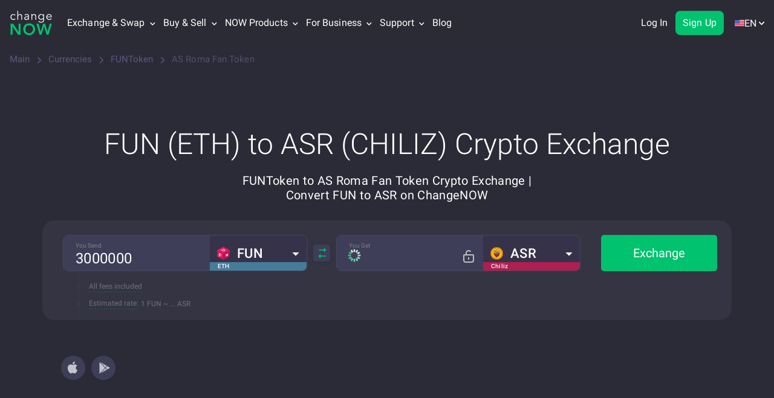

--- FILE ---
content_type: application/javascript
request_url: https://changenow.io/dist/9321.912707358a7e55733c82.16.5.39.js
body_size: 2146
content:
"use strict";(self.webpackChunkchangenow_frontend=self.webpackChunkchangenow_frontend||[]).push([[9321],{79321(e,s,t){var n=t(96540),a=t(40961),r=t(21628),o=t(5544),l=t(54756),i=t.n(l),c=t(5556),p=t.n(c),u=t(12215),m=t.n(u),d=t(26489);var E=t(75440),v=t(18013),f=t(32485),g=t.n(f),N=t(86634),h=t(35375),C=t(50757);const x=e=>{const s=e.className,t=e.color;return n.createElement("svg",{className:g()(s),width:"24",height:"20",viewBox:"0 0 24 20",fill:"none",xmlns:"http://www.w3.org/2000/svg"},n.createElement("path",{d:"M21.7223 0.360448L1.08818 8.31732C-0.320014 8.88293 -0.311867 9.66849 0.829817 10.0188L6.12742 11.6714L18.3845 3.93796C18.9641 3.58533 19.4936 3.77503 19.0584 4.16141L9.12769 13.1238H9.12536L9.12769 13.125L8.76225 18.5855C9.2976 18.5855 9.53385 18.3399 9.83411 18.0502L12.4073 15.548L17.7596 19.5014C18.7465 20.0449 19.4552 19.7656 19.7008 18.5878L23.2143 2.02933C23.5739 0.587389 22.6638 -0.0655011 21.7223 0.360448Z",fill:t}))};x.defaultProps={className:null,color:"#FFFFFF"},x.propTypes={className:p().string,color:p().string};const A=x,w=e=>{const s=e.className,t=Boolean(h.TELEGRAM_SUPPORT_LINK),a=n.useState(!1),r=(0,o.A)(a,2),l=r[0],i=r[1],c=(0,C.s)(),p=()=>{window.open(h.TELEGRAM_SUPPORT_LINK,"_blank")};return n.useEffect((()=>{const e=setTimeout((()=>{i(!0)}),500);return()=>clearTimeout(e)}),[]),t?n.createElement(N.A,{in:l,timeout:500,classNames:"tg-support-button",unmountOnExit:!0},n.createElement("div",{className:g()(s,"tg-support-button"),onClick:p,tabIndex:"0",role:"button",onKeyPress:p},n.createElement(A,{className:"tg-support-button__icon"}),n.createElement("div",{className:"tg-support-button__title"},c("MAIN.SUPPORT_BUTTON.TITLE","Support")))):null};w.defaultProps={className:null},w.propTypes={className:p().string};const b=w,L=e=>{const s=e.className,a=()=>Boolean(m().get("cookie-warning-shown-v2")),r=(0,E.x)(window?.location?.pathname),l=a(),c=n.useState(l),p=(0,o.A)(c,2),u=p[0],f=p[1],g=n.useState(!1),N=(0,o.A)(g,2),h=N[0],C=N[1],x=d.isMobile&&(!u||r),A=()=>i().async((function(e){for(;;)switch(e.prev=e.next){case 0:return e.next=2,i().awrap(t.e(8396).then(t.bind(t,8396)));case 2:case"end":return e.stop()}}),null,null,null,Promise);return n.useEffect((()=>{fetch("/",{method:"HEAD"}).then((e=>{const s=e.headers.get("x-reg-id");x||(s&&"RU"===s?C(!0):(C(!1),A()))})).catch((e=>{throw console.error(e),x||A(),e}))}),[x]),n.useEffect((()=>{let e;return u||(e=setInterval((()=>{const s=a();!u&&s&&(f(s),clearInterval(e))}),v.Z2)),()=>clearInterval(e)}),[u]),x?null:h?n.createElement(b,{className:s}):null};L.defaultProps={className:null},L.propTypes={className:p().string};const T=L,y=document.getElementById("support-button");null!==y&&(0,a.render)(n.createElement(r.A.Provider,{value:window?.i18n},n.createElement(T,null)),y)},86634(e,s,t){t.d(s,{A:()=>m});var n=t(58168),a=t(98587),r=t(25540);function o(e,s){return e.replace(new RegExp("(^|\\s)"+s+"(?:\\s|$)","g"),"$1").replace(/\s+/g," ").replace(/^\s*|\s*$/g,"")}var l=t(96540),i=t(80851),c=t(92403),p=function(e,s){return e&&s&&s.split(" ").forEach((function(s){return n=s,void((t=e).classList?t.classList.remove(n):"string"==typeof t.className?t.className=o(t.className,n):t.setAttribute("class",o(t.className&&t.className.baseVal||"",n)));var t,n}))},u=function(e){function s(){for(var s,t=arguments.length,n=new Array(t),a=0;a<t;a++)n[a]=arguments[a];return(s=e.call.apply(e,[this].concat(n))||this).appliedClasses={appear:{},enter:{},exit:{}},s.onEnter=function(e,t){var n=s.resolveArguments(e,t),a=n[0],r=n[1];s.removeClasses(a,"exit"),s.addClass(a,r?"appear":"enter","base"),s.props.onEnter&&s.props.onEnter(e,t)},s.onEntering=function(e,t){var n=s.resolveArguments(e,t),a=n[0],r=n[1]?"appear":"enter";s.addClass(a,r,"active"),s.props.onEntering&&s.props.onEntering(e,t)},s.onEntered=function(e,t){var n=s.resolveArguments(e,t),a=n[0],r=n[1]?"appear":"enter";s.removeClasses(a,r),s.addClass(a,r,"done"),s.props.onEntered&&s.props.onEntered(e,t)},s.onExit=function(e){var t=s.resolveArguments(e)[0];s.removeClasses(t,"appear"),s.removeClasses(t,"enter"),s.addClass(t,"exit","base"),s.props.onExit&&s.props.onExit(e)},s.onExiting=function(e){var t=s.resolveArguments(e)[0];s.addClass(t,"exit","active"),s.props.onExiting&&s.props.onExiting(e)},s.onExited=function(e){var t=s.resolveArguments(e)[0];s.removeClasses(t,"exit"),s.addClass(t,"exit","done"),s.props.onExited&&s.props.onExited(e)},s.resolveArguments=function(e,t){return s.props.nodeRef?[s.props.nodeRef.current,e]:[e,t]},s.getClassNames=function(e){var t=s.props.classNames,n="string"==typeof t,a=n?""+(n&&t?t+"-":"")+e:t[e];return{baseClassName:a,activeClassName:n?a+"-active":t[e+"Active"],doneClassName:n?a+"-done":t[e+"Done"]}},s}(0,r.A)(s,e);var t=s.prototype;return t.addClass=function(e,s,t){var n=this.getClassNames(s)[t+"ClassName"],a=this.getClassNames("enter").doneClassName;"appear"===s&&"done"===t&&a&&(n+=" "+a),"active"===t&&e&&(0,c.F)(e),n&&(this.appliedClasses[s][t]=n,function(e,s){e&&s&&s.split(" ").forEach((function(s){return n=s,void((t=e).classList?t.classList.add(n):function(e,s){return e.classList?!!s&&e.classList.contains(s):-1!==(" "+(e.className.baseVal||e.className)+" ").indexOf(" "+s+" ")}(t,n)||("string"==typeof t.className?t.className=t.className+" "+n:t.setAttribute("class",(t.className&&t.className.baseVal||"")+" "+n)));var t,n}))}(e,n))},t.removeClasses=function(e,s){var t=this.appliedClasses[s],n=t.base,a=t.active,r=t.done;this.appliedClasses[s]={},n&&p(e,n),a&&p(e,a),r&&p(e,r)},t.render=function(){var e=this.props,s=(e.classNames,(0,a.A)(e,["classNames"]));return l.createElement(i.Ay,(0,n.A)({},s,{onEnter:this.onEnter,onEntered:this.onEntered,onEntering:this.onEntering,onExit:this.onExit,onExiting:this.onExiting,onExited:this.onExited}))},s}(l.Component);u.defaultProps={classNames:""},u.propTypes={};const m=u}}]);

--- FILE ---
content_type: image/svg+xml
request_url: https://content-api.changenow.io/uploads/asr_e1f7a9a7ae.svg
body_size: 27076
content:
<svg width="20" height="20" viewBox="0 0 20 20" fill="none" xmlns="http://www.w3.org/2000/svg">
<g clip-path="url(#clip0_6128_51308)">
<path d="M10 20C15.5228 20 20 15.5228 20 10C20 4.47715 15.5228 0 10 0C4.47715 0 0 4.47715 0 10C0 15.5228 4.47715 20 10 20Z" fill="#F6B817"/>
<path d="M10 0.506667C15.2343 0.506667 19.4933 4.76571 19.4933 10C19.4933 15.2343 15.2343 19.4933 10 19.4933C4.76571 19.4933 0.506667 15.2343 0.506667 10C0.506667 4.76571 4.76571 0.506667 10 0.506667ZM10 0C4.47714 0 0 4.47714 0 10C0 15.5229 4.47714 20 10 20C15.5229 20 20 15.5229 20 10C20 4.47714 15.5229 0 10 0Z" fill="#971A2E"/>
<path d="M9.86183 16.1352C8.71135 15.4448 7.74088 14.559 6.97612 13.5019C6.27231 12.5276 5.77231 11.4476 5.48945 10.2914L5.46469 10.1895L5.37516 9.75048C5.17421 8.64857 5.17707 7.52571 5.38374 6.41143L5.41707 6.23238L5.59421 6.19524C5.60659 6.19238 6.77707 5.94571 7.81612 5.3619C9.29802 4.52857 9.79802 4.00095 9.80374 3.99524L10.0018 3.77905L10.1999 3.99619C10.1999 3.99619 10.7037 4.52762 12.1866 5.3619C13.2275 5.94571 14.3961 6.19238 14.4075 6.19429L14.5847 6.23143L14.618 6.40952C14.8247 7.52476 14.8275 8.64667 14.6266 9.74857L14.598 9.90667L14.5114 10.2895C14.2285 11.4457 13.7285 12.5248 13.0237 13.5C12.2599 14.5571 11.2894 15.4429 10.139 16.1333L10.0009 16.2162L9.86278 16.1333L9.86183 16.1352Z" fill="#1D1C1A"/>
<path d="M14.3874 6.41619C14.3874 6.41619 13.1665 6.16381 12.0693 5.55143C10.4941 4.66952 9.99884 4.12762 9.99884 4.12762C9.99884 4.12762 9.50455 4.66857 7.92836 5.55143C6.83217 6.16381 5.61122 6.41619 5.61122 6.41619C5.38646 7.62476 5.41217 8.83524 5.66741 9.98857H14.3312C14.5865 8.83524 14.6122 7.62476 14.3874 6.41619Z" fill="#F6B817"/>
<path d="M9.99903 15.9829C12.28 14.621 13.7809 12.4895 14.3066 10.1143H5.69141C6.21617 12.4895 7.71712 14.621 9.99807 15.9829H9.99903Z" fill="#971A2E"/>
<path d="M13.55 9.25524C13.5262 9.22476 13.4995 9.19238 13.4719 9.15905C13.3471 9.00857 13.0709 8.63714 13.0709 8.63714C13.0709 7.43143 12.8547 7.20762 12.6328 7.0181C12.4366 6.85143 12.1252 6.76571 11.79 6.71429C11.6985 6.7 11.5985 6.69333 11.4833 6.69333C11.3681 6.69333 11.2595 6.69905 11.15 6.70571C11.0595 6.71143 9.48807 6.77714 8.98331 6.69143C8.76426 6.65429 8.45855 6.69714 8.27759 6.71905C8.19378 6.72857 7.74045 6.8019 7.68712 6.71524C7.67664 6.69905 7.67855 6.66381 7.6814 6.62381C7.68807 6.56 7.71378 6.48286 7.66426 6.41429C7.59664 6.32 7.52236 6.21714 7.4814 6.21714C7.46902 6.21714 7.35664 6.30952 7.32902 6.33714C7.28331 6.38286 7.26902 6.45905 7.27093 6.54667C7.27283 6.60095 7.26902 6.59048 7.26426 6.59429C7.25759 6.6019 6.96807 6.60191 6.89474 6.60667C6.89474 6.59143 6.89188 6.51714 6.84331 6.44571C6.81188 6.4 6.78521 6.24667 6.78521 6.24667C6.78521 6.24667 6.68045 6.42857 6.64521 6.47714C6.60521 6.53048 6.56521 6.58571 6.5414 6.64952C6.53188 6.67333 6.53093 6.70286 6.52902 6.73238C6.52807 6.75238 6.52521 6.79619 6.51664 6.80286C6.4614 6.84286 6.42997 6.89905 6.42521 6.96952C6.42426 6.98952 6.42902 7.01714 6.43569 7.04857C6.4395 7.06857 6.44617 7.10095 6.44617 7.11619C6.4414 7.11905 6.43569 7.12286 6.42902 7.12667C6.38045 7.15905 6.31188 7.20286 6.31664 7.28C6.32331 7.3981 6.34997 7.44381 6.38807 7.50762C6.39855 7.52571 6.40902 7.54381 6.4214 7.56571C6.43759 7.59714 6.44521 7.6419 6.45188 7.68571C6.4614 7.74667 6.40426 7.81429 6.44331 7.85238C6.49378 7.90286 6.62617 7.90571 6.68426 7.90571C6.70045 7.90571 6.76045 7.90381 6.77569 7.90381C6.79759 7.90381 6.81474 7.90476 6.82997 7.90762C6.94045 7.92952 7.05093 7.93905 7.15855 7.94762C7.30617 7.96 7.44521 7.97048 7.58521 8.01238C7.84426 8.08857 8.0995 8.19429 8.36426 8.33619C8.37855 8.34381 8.39188 8.35048 8.40521 8.3581C8.50331 8.40857 8.52426 8.4019 8.57093 8.53714C8.61664 8.67238 8.53188 9.73048 8.51283 9.84C8.48331 10.0162 8.42712 10.1238 8.33569 10.1571C8.21283 10.2019 8.16236 10.2981 8.11378 10.3914C8.09855 10.4219 8.10045 10.4581 8.0814 10.4886C8.0814 10.4886 8.0414 10.5324 8.05474 10.5438C8.06807 10.5552 8.19283 10.5248 8.19283 10.5248C8.23569 10.5276 8.18902 10.5495 8.23188 10.5495C8.33569 10.5495 8.46331 10.5495 8.59188 10.4743C8.64617 10.4743 8.60997 10.5438 8.6595 10.5343C8.81378 10.5057 8.82807 10.3876 8.84712 10.2743C8.87855 10.0829 8.87378 10.0495 8.89569 10.0324C8.91664 10.0152 8.98521 10.0438 9.00331 10.0229C9.01759 10.0076 9.0014 9.86857 9.00997 9.74286C9.0214 9.56381 9.07093 9.35429 9.12426 9.18L9.12712 9.17143C9.13855 9.13333 9.15664 9.08667 9.17569 9.0381C9.22617 8.90571 9.28712 8.74571 9.2795 8.61619C9.33474 8.62571 9.34331 8.62952 9.37474 8.67238C9.3795 8.67905 9.38807 8.69333 9.39664 8.70762C9.45759 8.80667 9.48902 8.83524 9.52902 8.83524C9.53283 8.83524 9.53759 8.83524 9.5414 8.83333C9.60712 8.81619 9.64236 8.76095 9.6795 8.68762C9.71569 8.61619 9.75474 8.5419 9.81569 8.52762C9.81855 8.52762 9.8214 8.52667 9.82426 8.52667C9.87378 8.52667 9.96236 8.57143 10.0119 8.64857C10.1224 8.82 10.2166 8.7 10.2262 8.68571C10.2385 8.66571 10.3271 8.52 10.349 8.48667C10.3757 8.44571 10.3919 8.44095 10.3976 8.44095C10.3985 8.44095 10.3995 8.44095 10.4005 8.44095C10.4538 8.44952 10.689 8.73143 10.7719 8.71238C10.8528 8.70381 10.9433 8.39429 10.9928 8.39429C10.9957 8.39429 10.9976 8.39429 11.0005 8.39524C11.0128 8.40571 11.0405 8.44762 11.0585 8.47619C11.1214 8.57048 11.1347 8.63333 11.1843 8.63333C11.1995 8.63333 11.2271 8.62 11.2443 8.57905C11.249 8.56857 11.2681 8.5219 11.27 8.51714C11.2719 8.51905 11.289 8.57619 11.3271 8.58667C11.3195 8.59048 11.31 8.59429 11.3014 8.6C11.3014 8.6 11.2243 8.65238 11.2205 8.71429V8.72095C11.2185 8.74286 11.2147 8.77905 11.2385 8.81905C11.2471 8.83238 11.2566 8.84762 11.2662 8.86C11.2652 8.86286 11.2633 8.86571 11.2624 8.86857C11.2519 8.87524 11.2414 8.8819 11.2328 8.88952C11.229 8.89048 11.2224 8.89238 11.2176 8.89429C11.1966 8.90095 11.1766 8.90667 11.1595 8.92095C11.1481 8.93143 11.1157 8.95905 11.089 9.02095L11.0309 8.96286C10.9947 8.89905 10.9814 8.88857 10.9614 8.88C10.9509 8.87619 10.9166 8.86476 10.9033 8.86191C10.9033 8.86191 10.9014 8.8619 10.8938 8.85714L10.89 8.85429L10.8871 8.85238C10.8643 8.8419 10.8443 8.83714 10.8252 8.83714C10.7909 8.83714 10.7624 8.85333 10.7481 8.88095C10.7433 8.88952 10.7405 8.8981 10.7405 8.90762C10.7271 8.89905 10.7109 8.89238 10.6928 8.89238H10.6833L10.6757 8.89429C10.6481 8.9 10.6319 8.91333 10.6224 8.92667C10.6205 8.92667 10.6185 8.92857 10.6176 8.92857C10.5966 8.93905 10.5814 8.96 10.5776 8.98381C10.5738 9.01238 10.5862 9.04095 10.6109 9.0619C10.6862 9.12571 10.7005 9.12857 10.7119 9.13333C10.7205 9.13524 10.73 9.13905 10.8471 9.14476C10.8909 9.22476 10.9366 9.30952 10.949 9.32571C10.9566 9.33714 11.0271 9.41714 11.0824 9.42857C11.089 9.43048 11.0957 9.43143 11.1024 9.43143C11.1233 9.43143 11.149 9.42381 11.1738 9.41048C11.1766 9.42857 11.1738 9.44952 11.1719 9.45619C11.1709 9.46095 11.169 9.46667 11.1681 9.47238C11.0824 9.49238 10.9909 9.52476 10.9319 9.55619C10.7719 9.64476 10.9557 9.92571 10.9966 10.0076C10.99 10.0114 10.9843 10.0143 10.9785 10.0181C10.91 9.9781 10.8195 9.98286 10.7843 10.0181C10.7814 10.0162 10.7795 10.0133 10.7776 10.0114C10.7585 9.99714 10.7024 9.96381 10.6766 9.94762C10.6347 9.90286 10.6166 9.89238 10.6081 9.88857C10.5738 9.86762 10.5071 9.84381 10.4509 9.83048C10.4395 9.71048 10.4309 9.68286 10.4243 9.66952C10.4243 9.66571 10.4376 9.56 10.4357 9.49333C10.4719 9.5 10.5195 9.50762 10.5566 9.50762C10.5785 9.50762 10.5957 9.50476 10.609 9.5C10.6462 9.49048 10.7062 9.46952 10.7319 9.42952L10.7376 9.42095L10.7395 9.41048C10.7424 9.4019 10.7585 9.32381 10.7119 9.24952C10.6795 9.1981 10.59 9.10381 10.5395 9.05714C10.5414 9.02857 10.5433 9.00191 10.5433 9.00095C10.5452 8.9781 10.5385 8.95429 10.5128 8.92667C10.5043 8.91905 10.4443 8.84952 10.4271 8.84C10.4109 8.82952 10.3843 8.82286 10.3624 8.82286C10.3547 8.82286 10.3471 8.82286 10.3405 8.82571C10.2814 8.8381 10.2871 8.92857 10.289 8.93619C10.2814 8.93238 10.2738 8.92762 10.2652 8.92476C10.2452 8.90286 10.2157 8.88952 10.1852 8.88381C10.17 8.87238 10.1481 8.86191 10.1195 8.86191C10.1176 8.86191 10.1157 8.86191 10.1128 8.86191C10.0747 8.86381 10.0738 8.86762 10.0557 8.88286C10.0271 8.88857 10.0014 8.90571 9.98236 8.92952C9.96521 8.93905 9.94617 8.95524 9.92997 8.98381C9.91378 8.9981 9.89474 9.02095 9.8795 9.06095L9.87378 9.07619C9.86045 9.11143 9.84521 9.15143 9.85664 9.19238C9.85664 9.19238 9.85664 9.19429 9.85759 9.19619C9.82521 9.20476 9.77855 9.22381 9.75283 9.27429C9.7414 9.29619 9.72998 9.32667 9.7195 9.35333C9.70521 9.35429 9.5395 9.37429 9.54331 9.45238C9.54521 9.47619 9.55569 9.50095 9.57855 9.51714C9.56331 9.54381 9.56236 9.57143 9.57664 9.59429C9.58902 9.61429 9.60426 9.62952 9.62331 9.63619C9.62902 9.65619 9.63855 9.67619 9.65283 9.69429C9.66902 9.71524 9.68712 9.73048 9.7014 9.74095C9.66997 9.75143 9.63759 9.76571 9.60617 9.78857C9.56045 9.82 9.49188 9.88762 9.55188 9.99238C9.5614 10.0095 9.58997 10.041 9.73474 10.1838C9.72997 10.1895 9.61474 10.399 9.80236 10.4076C9.84521 10.479 9.98997 10.3762 9.99474 10.3733C10.0052 10.3752 10.2005 10.3762 10.149 10.2257C10.1624 10.2238 10.23 10.2048 10.2328 10.2048C10.2547 10.2143 10.3033 10.2343 10.3309 10.2362C10.3443 10.2381 10.3652 10.2381 10.3805 10.2381C10.4005 10.2381 10.4481 10.2381 10.4719 10.2333C10.4776 10.2324 10.4852 10.2305 10.4928 10.2286C10.5128 10.2619 10.5452 10.3019 10.5852 10.3257C10.6347 10.3543 10.7471 10.4038 10.7843 10.42C10.7919 10.4276 10.8709 10.4933 10.9224 10.4933C11.0871 10.4933 11.0366 10.3429 11.0395 10.3343C11.0452 10.319 11.0519 10.2819 11.0557 10.24C11.0728 10.24 11.0871 10.239 11.0976 10.239H11.1024C11.1205 10.24 11.1443 10.2429 11.1614 10.2448L11.1738 10.2467C11.1738 10.2467 11.1785 10.2467 11.1814 10.2467C11.1938 10.2495 11.2119 10.2533 11.2328 10.2533C11.2566 10.2533 11.2795 10.2476 11.2995 10.2371C11.3681 10.199 11.3595 10.1305 11.3566 10.1V10.0981C11.3528 10.0771 11.3481 9.99905 11.3462 9.96952C11.3462 9.95048 11.3462 9.92952 11.3443 9.91048C11.3481 9.91238 11.3509 9.91429 11.3519 9.91524C11.3805 9.9381 11.4224 9.96476 11.4614 9.96762C11.4652 10.0152 11.4862 10.2771 11.6471 10.2771C11.6643 10.2771 11.7662 10.2733 11.7966 10.2438C11.8119 10.2486 12.0519 10.2333 11.9557 10.0238C11.9557 10.0219 11.9538 10.019 11.9509 10.0152C11.9319 9.97714 11.9128 9.94381 11.8919 9.92C11.8928 9.87714 11.8919 9.8581 11.8862 9.84286C11.8919 9.82667 11.8985 9.80476 11.8985 9.78476C11.8985 9.75333 11.8719 9.66667 11.8214 9.60381C11.8166 9.57714 11.81 9.54857 11.8033 9.52191C11.8233 9.51714 11.8462 9.50571 11.8671 9.48095C11.8785 9.46762 11.9043 9.43143 11.91 9.42476L11.9157 9.41714L11.9185 9.40857C11.9214 9.4 11.949 9.32571 11.9319 9.24667C11.9185 9.19048 11.8947 9.10476 11.889 9.08476C11.8833 9.05143 11.8643 8.96286 11.8014 8.92476C11.8033 8.91905 11.8052 8.91238 11.8081 8.90476C11.8147 8.89619 11.8214 8.88476 11.8271 8.87143C11.8462 8.88952 11.8585 8.90095 11.8605 8.90286C12.0538 9.07619 12.2947 9.29048 12.3414 9.52381C12.3681 9.6581 12.3614 9.81238 12.3233 9.96C12.3147 9.99143 12.3071 10.0095 12.3005 10.0143C12.2919 10.019 12.2709 10.02 12.2443 10.0219C12.2328 10.0219 12.2185 10.0219 12.2033 10.0229C12.1376 10.0276 12.0919 10.0981 12.0519 10.16C12.0338 10.1895 12.01 10.2124 11.9976 10.2343C11.9852 10.2562 12.0052 10.2914 12.0166 10.299C12.029 10.3067 12.1481 10.3343 12.1843 10.3343C12.1947 10.3343 12.2043 10.3333 12.2138 10.3314C12.2395 10.341 12.27 10.3457 12.3052 10.3457C12.409 10.3457 12.5395 10.3029 12.5766 10.2305C12.6385 10.1076 12.6814 9.97429 12.7233 9.84476C12.7271 9.83048 12.7319 9.81524 12.7366 9.80095C12.7462 9.77238 12.7576 9.74 12.7709 9.70762C12.8166 9.58857 12.8938 9.4619 12.8595 9.34571C12.8414 9.28381 12.7785 9.22381 12.7395 9.17143C12.7052 9.12476 12.5728 8.95238 12.5328 8.89238C12.6566 9.01143 12.9985 9.18857 13.0852 9.39524C13.1157 9.46762 13.0852 9.77143 13.0785 9.85333C13.0757 9.89143 13.0738 9.93048 13.0728 9.97048C13.069 10.0952 13.0328 10.1171 12.9081 10.1305C12.7995 10.1419 12.75 10.3019 12.7233 10.3876C12.7214 10.3924 12.7205 10.3971 12.7195 10.401L12.7071 10.441L12.749 10.4486C12.7652 10.4514 12.7833 10.4543 12.8024 10.4581C12.8805 10.4724 13.0119 10.521 13.1043 10.521C13.2138 10.521 13.2909 10.4952 13.3395 10.4419C13.4024 10.3733 13.4262 10.2505 13.4481 10.1429C13.4566 10.1019 13.5005 9.95714 13.5176 9.90476C13.6205 9.57429 13.7224 9.44762 13.549 9.25714L13.55 9.25524ZM6.57378 7.6619C6.53569 7.68571 6.52236 7.62 6.52236 7.62C6.51188 7.59429 6.51093 7.56571 6.52616 7.55524C6.55378 7.57333 6.58902 7.57238 6.59855 7.58952C6.60997 7.60762 6.59378 7.65048 6.57378 7.6619Z" fill="#C6C1C0"/>
<path d="M13.549 9.25429C13.5251 9.22381 13.4985 9.19143 13.4709 9.15905C13.347 9.00762 13.0709 8.63619 13.0709 8.63619C13.0709 7.43143 12.8547 7.20667 12.6328 7.01714C12.4356 6.85048 12.1251 6.76571 11.789 6.71333C11.6985 6.69905 11.5975 6.69238 11.4823 6.69238C11.367 6.69238 11.2585 6.69905 11.149 6.70476C11.0585 6.71048 9.4861 6.77524 8.98229 6.69048C8.76324 6.65333 8.45752 6.69619 8.27657 6.7181C8.19371 6.72857 7.73943 6.8 7.68514 6.71429C7.67562 6.6981 7.67657 6.6619 7.68038 6.62286C7.6861 6.55905 7.71276 6.48286 7.66324 6.41429C7.59467 6.32 7.52038 6.21714 7.47943 6.21714C7.46705 6.21714 7.35467 6.30857 7.32705 6.33714C7.28133 6.38286 7.2661 6.45905 7.268 6.54571C7.26991 6.60095 7.2661 6.59048 7.26229 6.59429C7.25467 6.60095 6.9661 6.60095 6.89276 6.60667C6.89276 6.59143 6.89086 6.51714 6.84133 6.44571C6.80895 6.39905 6.78229 6.24571 6.78229 6.24571C6.78229 6.24571 6.67752 6.42762 6.64229 6.47619C6.60229 6.52952 6.56324 6.58476 6.53848 6.64857C6.52991 6.67333 6.528 6.70286 6.5261 6.73143C6.5261 6.75143 6.52229 6.79524 6.51371 6.80095C6.45752 6.84095 6.428 6.89714 6.42229 6.96762C6.42038 6.98762 6.4261 7.01524 6.43276 7.04571C6.43657 7.06667 6.44229 7.0981 6.44229 7.11333C6.43752 7.11619 6.43181 7.12 6.4261 7.12381C6.37657 7.15619 6.30895 7.19905 6.31371 7.27714C6.32038 7.39524 6.34705 7.44191 6.38419 7.50476C6.39467 7.52286 6.40514 7.54095 6.41752 7.56286C6.43467 7.59524 6.44133 7.64 6.448 7.68381C6.45848 7.74571 6.40038 7.81238 6.44038 7.85048C6.49181 7.90095 6.62419 7.90476 6.68133 7.90476C6.69657 7.90476 6.75657 7.90286 6.77181 7.90286C6.79371 7.90286 6.81181 7.90286 6.8261 7.90667C6.93657 7.92857 7.04705 7.9381 7.15562 7.94667C7.30324 7.9581 7.44229 7.96952 7.58133 8.01143C7.84038 8.08667 8.09562 8.19238 8.36038 8.33524C8.37562 8.34286 8.38895 8.34952 8.40229 8.35714C8.50038 8.40762 8.52133 8.40095 8.568 8.53619C8.61467 8.67143 8.52895 9.72952 8.50895 9.83905C8.48038 10.0152 8.42419 10.1219 8.33181 10.1562C8.20895 10.201 8.15848 10.2971 8.11086 10.3895C8.09467 10.42 8.09752 10.4562 8.07752 10.4857C8.07752 10.4857 8.03752 10.5295 8.05181 10.5419C8.06514 10.5533 8.18895 10.5229 8.18895 10.5229C8.23181 10.5248 8.18514 10.5476 8.22895 10.5476C8.33276 10.5476 8.46038 10.5476 8.58895 10.4733C8.64324 10.4733 8.60705 10.5419 8.65752 10.5333C8.81181 10.5048 8.82705 10.3867 8.84514 10.2733C8.87752 10.0819 8.87276 10.0495 8.89371 10.0314C8.91562 10.0152 8.98324 10.0429 9.00133 10.0219C9.01562 10.0067 9.00133 9.86762 9.008 9.7419C9.01943 9.5619 9.06895 9.35333 9.12229 9.17905L9.12514 9.17048C9.13657 9.13143 9.15467 9.08571 9.17371 9.03619C9.22419 8.90381 9.28419 8.74381 9.27752 8.61429C9.33276 8.62476 9.34229 8.62762 9.37181 8.67143C9.37752 8.6781 9.38514 8.69238 9.39467 8.70762C9.45562 8.80667 9.48705 8.83429 9.52705 8.83429C9.53086 8.83429 9.53562 8.83429 9.53848 8.83238C9.60514 8.81524 9.63943 8.76095 9.67657 8.68762C9.71371 8.61619 9.75086 8.54095 9.81276 8.52762C9.81562 8.52762 9.81848 8.52762 9.82133 8.52762C9.87181 8.52762 9.95943 8.57238 10.0099 8.64952C10.1204 8.82095 10.2147 8.70095 10.2232 8.68667C10.2366 8.66667 10.3242 8.52095 10.347 8.48667C10.3737 8.44571 10.3909 8.44095 10.3956 8.44095H10.3985C10.4518 8.44952 10.687 8.73143 10.7699 8.71238C10.8509 8.70381 10.9413 8.39429 10.9909 8.39429C10.9937 8.39429 10.9956 8.39429 10.9985 8.39429C11.0109 8.40476 11.0385 8.44667 11.0566 8.47429C11.1204 8.56857 11.1328 8.63143 11.1823 8.63143C11.1985 8.63143 11.2261 8.6181 11.2432 8.57714C11.247 8.56571 11.267 8.51905 11.269 8.51429C11.2709 8.51619 11.288 8.57333 11.327 8.58286C11.3194 8.58667 11.3099 8.59048 11.3013 8.59619C11.3013 8.59619 11.2251 8.64857 11.2213 8.71048V8.71714C11.2185 8.73905 11.2156 8.77524 11.2394 8.81429C11.248 8.82762 11.2585 8.84381 11.268 8.85619C11.2661 8.85905 11.2651 8.86191 11.2642 8.86476C11.2537 8.87143 11.2432 8.8781 11.2347 8.88571C11.2309 8.88571 11.2242 8.88857 11.2194 8.89048C11.1985 8.89714 11.1785 8.90286 11.1613 8.91714C11.1499 8.92857 11.1175 8.95619 11.0918 9.01714L11.0328 8.95905C10.9966 8.89429 10.9832 8.88476 10.9642 8.87619C10.9537 8.87238 10.9185 8.86095 10.9051 8.8581C10.9051 8.8581 10.9032 8.8581 10.8956 8.85429L10.8918 8.85143L10.889 8.84952C10.8661 8.83905 10.8451 8.83429 10.8261 8.83429C10.7918 8.83429 10.7632 8.85143 10.7499 8.87905C10.7451 8.88667 10.7423 8.89619 10.7423 8.90571C10.729 8.89714 10.7128 8.89048 10.6937 8.89048H10.6842L10.6766 8.89238C10.649 8.8981 10.6328 8.91143 10.6232 8.92476C10.6213 8.92476 10.6194 8.92667 10.6185 8.92667C10.5966 8.9381 10.5823 8.9581 10.5785 8.98286C10.5747 9.01143 10.587 9.04 10.6118 9.06095C10.687 9.12476 10.7013 9.12762 10.7128 9.13143C10.7213 9.13333 10.7309 9.13714 10.848 9.14286C10.8918 9.2219 10.9366 9.30762 10.9499 9.32381C10.9575 9.33524 11.028 9.41429 11.0823 9.42667C11.089 9.42667 11.0956 9.42857 11.1023 9.42857C11.1242 9.42857 11.149 9.42095 11.1737 9.40762C11.1766 9.42571 11.1737 9.44667 11.1718 9.45333C11.1718 9.45905 11.169 9.46476 11.168 9.47048C11.0832 9.49048 10.9918 9.52286 10.9328 9.55429C10.7728 9.6419 10.9566 9.92286 10.9985 10.0057C10.9928 10.0095 10.987 10.0124 10.9813 10.0152C10.9128 9.97524 10.8213 9.98095 10.7861 10.0152L10.7794 10.0086C10.7604 9.99429 10.7042 9.96 10.6785 9.94476C10.6356 9.9 10.6175 9.88952 10.6099 9.88476C10.5747 9.86381 10.509 9.84 10.4528 9.82667C10.4413 9.70667 10.4318 9.6781 10.4261 9.66571C10.4261 9.6619 10.4394 9.55619 10.4366 9.48952C10.4728 9.49524 10.5194 9.50286 10.5575 9.50286C10.5794 9.50286 10.5966 9.50095 10.6109 9.49524C10.648 9.48571 10.708 9.46476 10.7337 9.42571L10.7394 9.41619L10.7413 9.40571C10.7442 9.39714 10.7604 9.31905 10.7128 9.24476C10.6804 9.19333 10.5909 9.09905 10.5404 9.05143C10.5423 9.02286 10.5442 8.99524 10.5442 8.99524C10.5461 8.97238 10.5394 8.94857 10.5137 8.92095C10.5051 8.91333 10.4451 8.84476 10.428 8.83524C10.4118 8.82476 10.3851 8.8181 10.3632 8.8181C10.3556 8.8181 10.348 8.8181 10.3413 8.82095C10.2813 8.83333 10.287 8.92286 10.289 8.93143C10.2823 8.92667 10.2737 8.92286 10.2651 8.91905C10.2451 8.89714 10.2156 8.88381 10.1861 8.8781C10.1709 8.86667 10.149 8.85619 10.1204 8.85619H10.1137C10.0756 8.8581 10.0747 8.8619 10.0556 8.87714C10.027 8.88286 10.0013 8.89905 9.98324 8.92381C9.9661 8.93333 9.9461 8.95048 9.92991 8.9781C9.91276 8.99238 9.89371 9.01524 9.87848 9.05524L9.87276 9.07048C9.85943 9.10571 9.84419 9.14476 9.85467 9.18571C9.85467 9.18571 9.85467 9.18762 9.85467 9.18952C9.82229 9.1981 9.77657 9.21714 9.75086 9.26762C9.73943 9.28952 9.72705 9.32 9.71657 9.34571C9.70229 9.34571 9.53657 9.36667 9.54038 9.44476C9.54229 9.46952 9.55371 9.49429 9.57562 9.51048C9.56133 9.53714 9.55943 9.56476 9.57371 9.58667C9.5861 9.60762 9.60229 9.62286 9.62038 9.62952C9.62705 9.64952 9.63657 9.67048 9.64991 9.68857C9.6661 9.70952 9.68419 9.72476 9.69943 9.73524C9.668 9.74571 9.63562 9.76 9.60514 9.78381C9.55848 9.81524 9.49086 9.88191 9.54991 9.98762C9.55943 10.0048 9.588 10.0362 9.73371 10.179C9.728 10.1848 9.61372 10.3943 9.80133 10.4029C9.84419 10.4743 9.98895 10.3714 9.99467 10.3686C10.0051 10.3705 10.1994 10.3714 10.149 10.221C10.1623 10.219 10.229 10.2 10.2328 10.2C10.2547 10.2095 10.3023 10.2286 10.3309 10.2314C10.3432 10.2333 10.3651 10.2333 10.3804 10.2333C10.4004 10.2333 10.448 10.2333 10.4709 10.2286C10.4775 10.2286 10.4842 10.2257 10.4928 10.2238C10.5128 10.2571 10.5451 10.2971 10.5851 10.321C10.6347 10.3486 10.7461 10.3981 10.7842 10.4152C10.7918 10.4229 10.8699 10.4876 10.9223 10.4876C11.088 10.4876 11.0366 10.3371 11.0394 10.3286C11.0451 10.3133 11.0518 10.2762 11.0556 10.2343C11.0728 10.2343 11.088 10.2343 11.0975 10.2343H11.1023C11.1213 10.2343 11.1442 10.2381 11.1623 10.24L11.1747 10.2419C11.1747 10.2419 11.1794 10.2419 11.1813 10.2419C11.1937 10.2448 11.2118 10.2486 11.2337 10.2486C11.2575 10.2486 11.2804 10.2438 11.3004 10.2324C11.368 10.1943 11.3604 10.1257 11.3575 10.0952V10.0933C11.3547 10.0819 11.3528 10.0524 11.3509 10.0238C11.3556 10.0238 11.3594 10.0238 11.3651 10.0238C11.3937 10.0257 11.4185 10.0295 11.4461 10.0286C11.4566 10.0276 11.4632 10.0267 11.468 10.0248C11.4823 10.1171 11.5232 10.2714 11.647 10.2714C11.6642 10.2714 11.7661 10.2676 11.7975 10.2381C11.8118 10.2438 12.0518 10.2276 11.9566 10.019C11.9566 10.0171 11.9547 10.0143 11.9518 10.0105C11.9328 9.97143 11.9137 9.93905 11.8928 9.91524V9.89524C11.8928 9.86571 11.8909 9.85048 11.887 9.83714C11.8928 9.82095 11.8985 9.79905 11.8985 9.77905C11.8985 9.74762 11.8718 9.66095 11.8223 9.59714C11.8175 9.57048 11.8099 9.5419 11.8032 9.51619C11.8232 9.51143 11.847 9.5 11.868 9.47524C11.8794 9.46095 11.9061 9.42571 11.9109 9.4181L11.9175 9.41048L11.9204 9.40191C11.9232 9.39333 11.9509 9.32 11.9328 9.24C11.9204 9.18286 11.8956 9.0981 11.8899 9.07714C11.8842 9.04381 11.8651 8.95619 11.8032 8.91714C11.8051 8.91238 11.807 8.90571 11.8099 8.89714C11.8166 8.88857 11.8232 8.8781 11.829 8.86476C11.848 8.88191 11.8604 8.89333 11.8623 8.89524C12.0566 9.06857 12.2966 9.28286 12.3432 9.51619C12.3699 9.64952 12.3632 9.80476 12.3251 9.95238C12.3175 9.98381 12.309 10.0019 12.3023 10.0067C12.2937 10.0124 12.2728 10.0133 12.2461 10.0143C12.2337 10.0143 12.2204 10.0143 12.2051 10.0143C12.1385 10.019 12.0937 10.0886 12.0537 10.1514C12.0347 10.181 12.0118 10.2048 11.9985 10.2248C11.9861 10.2467 12.0061 10.2829 12.0185 10.2905C12.0309 10.2971 12.1499 10.3257 12.1861 10.3257C12.1966 10.3257 12.2061 10.3257 12.2147 10.3229C12.2404 10.3324 12.2718 10.3371 12.3061 10.3371C12.4099 10.3371 12.5394 10.2933 12.5775 10.2219C12.6404 10.099 12.6823 9.96571 12.7242 9.83619C12.728 9.8219 12.7328 9.80667 12.7375 9.79238C12.747 9.76381 12.7594 9.73143 12.7728 9.69905C12.8185 9.58095 12.8947 9.45429 12.8604 9.3381C12.8423 9.27619 12.7804 9.21619 12.7404 9.16381C12.7051 9.11619 12.5737 8.94476 12.5337 8.88381C12.6575 9.00286 13.0004 9.18095 13.087 9.38667C13.1175 9.45905 13.087 9.76286 13.0804 9.84571C13.0775 9.88381 13.0756 9.92286 13.0747 9.9619C13.0709 10.0867 13.0337 10.1095 12.9099 10.1219C12.8004 10.1333 12.7509 10.2943 12.7242 10.379C12.7223 10.3838 12.7213 10.3886 12.7204 10.3933L12.707 10.4333L12.7499 10.441C12.7661 10.4438 12.7842 10.4467 12.8032 10.4505C12.8813 10.4657 13.0118 10.5143 13.1051 10.5143C13.2137 10.5143 13.2918 10.4876 13.3394 10.4352C13.4032 10.3667 13.4261 10.2438 13.448 10.1362C13.4566 10.0952 13.5013 9.94952 13.5166 9.8981C13.6194 9.56667 13.7213 9.44 13.548 9.25048L13.549 9.25429ZM12.708 9.4581C12.7413 9.32381 12.8385 9.33429 12.809 9.43905C12.7956 9.48571 12.5594 10.1714 12.5575 10.1267C12.5509 10.1343 12.5461 10.1286 12.547 10.1219C12.5623 9.99333 12.6966 9.50476 12.708 9.4581ZM6.45657 7.25333C6.49086 7.22381 6.56705 7.25333 6.548 7.32762C6.52229 7.35714 6.42038 7.30857 6.45657 7.25333ZM6.52514 7.55524C6.55276 7.57333 6.588 7.57238 6.59657 7.58952C6.608 7.60762 6.59276 7.65048 6.57181 7.6619C6.53467 7.68571 6.52038 7.61905 6.52038 7.61905C6.50991 7.59333 6.50895 7.56476 6.52419 7.55429L6.52514 7.55524ZM7.16895 7.70667C7.05371 7.6819 6.68895 7.83143 6.60895 7.81524C6.53086 7.79905 6.51467 7.79143 6.51467 7.7781C6.51467 7.76571 6.53181 7.75048 6.53848 7.74381C6.54038 7.74381 6.5461 7.73619 6.55371 7.72857C6.55848 7.73429 6.56324 7.73238 6.56705 7.72381C6.57181 7.71238 6.57943 7.71333 6.58324 7.72381L6.5861 7.73333C6.59086 7.74476 6.59943 7.74571 6.6061 7.73524L6.61371 7.72C6.62038 7.71048 6.63181 7.71048 6.63752 7.72L6.64324 7.72952C6.64991 7.74 6.66133 7.7419 6.66991 7.73143L6.68419 7.71619C6.69181 7.70667 6.70324 7.70762 6.70895 7.71905L6.71086 7.72381C6.71657 7.73429 6.72229 7.74381 6.7261 7.74286C6.72991 7.74286 6.73276 7.73333 6.73371 7.72L6.74038 7.64C6.74229 7.62762 6.74705 7.62667 6.75181 7.6381L6.77943 7.70095C6.78514 7.71238 6.79943 7.72 6.81086 7.7181C6.81086 7.7181 6.91943 7.69714 6.97371 7.65333C7.028 7.60952 7.09562 7.65619 7.12419 7.63429C7.16229 7.60286 7.14324 7.57619 7.14229 7.56476C7.14229 7.56476 7.13943 7.54762 7.09276 7.54286C7.0461 7.53905 6.81752 7.53333 6.81752 7.53333C6.80514 7.53333 6.79372 7.54286 6.79086 7.55524L6.77943 7.62C6.77752 7.63143 6.77181 7.63333 6.76705 7.62L6.74038 7.55905C6.73562 7.54762 6.75752 7.54095 6.70895 7.54191C6.67752 7.55524 6.63752 7.5219 6.59562 7.48C6.44419 7.32667 6.62229 7.4219 6.61086 7.32667C6.608 7.29905 6.60038 7.28667 6.59657 7.2819C6.61657 7.29143 6.69276 7.32952 6.71848 7.36476C6.73943 7.38381 6.82038 7.33143 6.84895 7.3419C6.96419 7.38381 7.05562 7.39524 7.21086 7.4819C7.24419 7.5 7.19943 7.6 7.20895 7.60095C7.22895 7.60762 7.28514 7.48667 7.25657 7.46571C6.92133 7.22 6.68419 7.1981 6.68419 7.19524C6.75276 7.12476 6.81181 7.01429 6.85181 6.91905C6.85848 6.90286 6.83657 6.88286 6.84419 6.86857C6.86419 6.82762 6.88705 6.79429 6.91752 6.77333C7.02324 6.70191 7.19372 6.77524 7.25372 6.83905C7.27752 6.86476 7.3061 6.91619 7.32419 6.97333C7.26514 6.98476 7.23181 6.92 7.16991 6.87905C7.10514 6.83619 7.06229 6.81238 7.02038 6.82381C6.96324 6.84 6.91848 6.92 6.91848 6.92C6.96419 6.87524 7.02229 6.86381 7.02229 6.86381C7.06895 6.86381 7.11562 6.90381 7.15276 6.94286C7.13562 6.93048 7.11657 6.92095 7.10038 6.92C7.04324 6.91429 7.03657 6.99048 7.03657 6.99048L7.00705 7.02667C7.00705 7.02667 7.01181 7.03524 7.05562 7.03524C7.08991 7.03524 7.18991 7.03524 7.24324 7.02476C7.27848 7.02476 7.31181 7 7.3261 6.98381C7.33371 7.00857 7.33943 7.03429 7.34229 7.0581C7.3461 7.08667 7.34991 7.11714 7.35086 7.14762C7.35371 7.18857 7.33752 7.2 7.30705 7.18381C7.2861 7.17238 7.25371 7.14571 7.22038 7.16476C7.18705 7.18381 7.22419 7.28476 7.27657 7.34571C7.30324 7.3781 7.33752 7.41619 7.36038 7.45429C7.36038 7.46571 7.36229 7.47333 7.36229 7.47714C7.35372 7.61905 7.30133 7.72857 7.168 7.70095L7.16895 7.70667ZM7.13086 6.9819C7.13086 6.99905 7.11276 7.01333 7.09943 7.01333C7.08514 7.01333 7.07371 6.99905 7.07371 6.9819C7.07371 6.96476 7.08514 6.95048 7.09943 6.95048C7.11276 6.95048 7.13086 6.96476 7.13086 6.9819ZM7.88229 7.5781C7.89752 7.6381 7.92705 7.66762 7.9461 7.68952C7.95657 7.67143 7.96514 7.64857 7.97276 7.62476C7.95562 7.78952 8.04229 7.88286 8.0861 7.92762C7.97276 7.87905 7.91657 7.79714 7.88324 7.5781H7.88229ZM7.97562 7.60952C7.97848 7.60381 7.97943 7.59714 7.98133 7.59048C7.99752 7.6819 8.05943 7.71333 8.07848 7.72762C8.09276 7.71048 8.10038 7.6781 8.10419 7.64571C8.11848 7.79048 8.1661 7.87714 8.17276 7.89048C8.15276 7.87524 7.99943 7.75048 7.97467 7.60952H7.97562ZM8.26229 7.81619C8.26229 7.81619 8.18133 7.8019 8.10419 7.64286C8.1099 7.59238 8.10705 7.54286 8.10705 7.54286C8.10705 7.54286 8.0861 7.66762 8.05562 7.65429C8.03181 7.64381 7.99848 7.60095 7.98419 7.5781C7.99086 7.55143 7.99562 7.52571 7.99848 7.50762C8.01467 7.54857 8.04133 7.56667 8.05848 7.58095C8.08419 7.5581 8.12991 7.45429 8.14133 7.42857C8.128 7.44952 8.07657 7.52381 8.05371 7.50857C8.03086 7.49524 8.00038 7.44 7.988 7.41619C8.008 7.37905 8.02419 7.34191 8.02991 7.32762C8.04419 7.37333 8.05848 7.39048 8.08324 7.41143C8.09943 7.4 8.11276 7.38191 8.12324 7.36191C8.12705 7.38476 8.13371 7.40667 8.14229 7.42762C8.17562 7.50952 8.23562 7.57619 8.27752 7.62762C8.20514 7.62762 8.11372 7.50952 8.11372 7.50952C8.13562 7.68381 8.26324 7.81714 8.26324 7.81714L8.26229 7.81619ZM8.12895 7.34952C8.15086 7.30571 8.16133 7.25714 8.16324 7.24571C8.15562 7.26286 8.11371 7.35905 8.08514 7.34381C8.06324 7.33238 8.03467 7.28 8.01848 7.24762C8.03467 7.20762 8.04705 7.16286 8.05181 7.13905C8.06038 7.15333 8.06895 7.16286 8.07752 7.17048C8.0861 7.16381 8.09276 7.15333 8.09848 7.14095C8.11086 7.20857 8.1261 7.23143 8.14133 7.24476C8.15372 7.2419 8.16419 7.23048 8.17181 7.21714C8.19372 7.32095 8.23657 7.40952 8.28514 7.46476C8.22133 7.4581 8.18229 7.41524 8.12991 7.34952H8.12895ZM8.37181 6.99524C8.35181 6.98095 8.33848 6.91524 8.33848 6.91524C8.33086 6.98381 8.36514 7.0381 8.37181 7.04952C8.3861 7.04667 8.39657 7.03714 8.40419 7.02381C8.41181 7.0781 8.45181 7.16571 8.47657 7.18286C8.39467 7.17238 8.32229 7.13714 8.29181 7.1019C8.30229 7.07905 8.3061 7.05714 8.3061 7.04857C8.29752 7.06095 8.268 7.10571 8.25086 7.09333C8.23181 7.07905 8.21752 7.01333 8.21752 7.01333C8.20705 7.10286 8.22991 7.13143 8.24991 7.15429C8.25943 7.14762 8.268 7.14 8.27372 7.13143C8.27181 7.19524 8.29943 7.28095 8.33657 7.31619C8.22895 7.28571 8.22705 7.2619 8.17943 7.2C8.19276 7.16952 8.19848 7.13524 8.19848 7.13524C8.19848 7.13524 8.18133 7.16381 8.16324 7.1781C8.15371 7.18381 8.14514 7.18667 8.13752 7.18191C8.12514 7.17333 8.11181 7.14952 8.10229 7.12857C8.11467 7.09714 8.12038 7.0619 8.12038 7.05333C8.11657 7.06095 8.10324 7.08571 8.08895 7.09714C8.08229 7.10286 8.07467 7.10571 8.06895 7.1019C8.048 7.08857 8.02991 7.02381 8.02991 7.02381C8.02705 7.08 8.03562 7.11429 8.048 7.13714C8.03467 7.16571 8.00038 7.23333 7.97943 7.22191C7.95562 7.20857 7.92895 7.14476 7.92229 7.12857C7.93943 7.24762 7.95276 7.28667 7.98229 7.31048C7.99276 7.3 8.00324 7.28286 8.01181 7.26286C8.01848 7.28857 8.02324 7.30952 8.028 7.32667C8.01467 7.34762 7.95657 7.42952 7.93181 7.41429C7.90419 7.39714 7.87848 7.31048 7.87848 7.31048C7.88133 7.34857 7.88514 7.3781 7.8899 7.40095C7.87943 7.4219 7.84991 7.47619 7.83371 7.47429C7.81276 7.47143 7.76895 7.39333 7.76895 7.39333C7.77848 7.46952 7.81562 7.50476 7.83371 7.52762C7.8661 7.50952 7.88514 7.43714 7.89086 7.40667C7.90038 7.44952 7.91467 7.46952 7.93752 7.48571C7.95276 7.47333 7.96895 7.45048 7.98324 7.42476C7.98324 7.45524 7.988 7.47905 7.99562 7.49714C7.97848 7.53714 7.94324 7.61429 7.92514 7.6C7.89943 7.58 7.87181 7.49905 7.87181 7.49905C7.87181 7.52095 7.87467 7.54095 7.87848 7.5581C7.87562 7.59238 7.86514 7.67524 7.82419 7.6581C7.79371 7.64667 7.74324 7.55333 7.74324 7.55333C7.77181 7.69714 7.79752 7.71619 7.84419 7.74476C7.85752 7.73238 7.86705 7.71524 7.87276 7.69524C7.87086 7.75905 7.87848 7.82191 7.91276 7.87905C7.80038 7.83048 7.75752 7.71524 7.73562 7.68C7.73181 7.70095 7.61371 7.84286 7.46324 7.83333C7.53943 7.76 7.55943 7.71143 7.55943 7.52191C7.46705 7.83619 7.28514 7.82667 7.2661 7.82476C7.27848 7.82476 7.42991 7.8181 7.45372 7.48C7.45943 7.39333 7.388 7.40952 7.3861 7.30952C7.3861 7.28667 7.43372 7.31905 7.42991 7.26857C7.42324 7.17524 7.4261 7.09429 7.4261 7.09429C7.408 6.73524 7.10133 6.70476 6.95181 6.69048C6.81086 6.6781 6.62991 6.78952 6.60991 6.80381C6.628 6.78476 6.64705 6.76857 6.668 6.75524V6.75333C6.68133 6.73714 6.69848 6.70952 6.7099 6.67905C6.728 6.62952 6.77752 6.50286 6.77752 6.45429C6.78229 6.46857 6.83086 6.61143 6.82991 6.65333C6.82991 6.67524 6.8261 6.68762 6.82229 6.69429C6.90324 6.67619 6.99467 6.67238 7.08705 6.67524H7.09086C7.15657 6.68286 7.50895 6.74476 7.57657 7.17714C7.60038 7.08952 7.50514 6.80095 7.38324 6.73048C7.37276 6.72381 7.34419 6.70952 7.34133 6.67143C7.34991 6.66 7.35467 6.64095 7.35467 6.61238C7.35467 6.61238 7.35467 6.61238 7.35467 6.61048C7.35657 6.58381 7.35467 6.54952 7.34895 6.50857C7.33752 6.41429 7.41752 6.34857 7.45657 6.32286C7.49657 6.29714 7.61752 6.40667 7.59657 6.49524C7.56514 6.40762 7.49181 6.4 7.49181 6.4C7.49181 6.4 7.46133 6.38952 7.48895 6.44857C7.51752 6.50857 7.49657 6.63143 7.46133 6.66571C7.4261 6.7 7.37276 6.67905 7.37752 6.7C7.38038 6.71619 7.44991 6.76762 7.58229 6.63619C7.55657 6.71333 7.56324 6.8019 7.70514 6.8219C7.88514 6.84571 8.21657 6.82667 8.45276 6.78095C8.63752 6.73524 8.93086 6.7619 8.97848 6.78476C8.92991 6.78286 8.91657 6.78476 8.84038 6.79619C8.76895 6.80762 8.71371 6.83714 8.67943 6.82476C8.668 6.82095 8.708 6.86381 8.75276 6.89238C8.72324 6.90286 8.58324 6.90476 8.56324 6.89238C8.55181 6.91714 8.57752 7.02 8.61276 7.04095C8.54514 7.05048 8.45943 7.02476 8.41276 7.00381C8.42324 6.97714 8.42514 6.94857 8.42514 6.94857C8.42514 6.94857 8.38895 7.01048 8.36991 6.99619L8.37181 6.99524ZM9.57371 8.72286C9.56705 8.72952 9.55848 8.75048 9.54133 8.72857C9.52419 8.70571 9.49562 8.4781 9.49562 8.4781C9.49562 8.4781 9.49086 8.45524 9.52419 8.45143C9.56133 8.44857 9.61276 8.4381 9.63086 8.45143C9.648 8.46476 9.67467 8.51143 9.67276 8.53905C9.67276 8.56762 9.57943 8.71524 9.57371 8.72286ZM9.73848 7.81333C9.71086 7.74857 9.66419 7.5619 9.69181 7.49238C9.708 7.56095 9.74895 7.70571 9.77848 7.77048C9.8261 7.86857 9.88419 7.99524 9.92324 8.04857C9.85181 8.02381 9.76419 7.87619 9.73752 7.81333H9.73848ZM10.1899 8.58381C10.1899 8.58381 10.1575 8.65143 10.1423 8.60667C10.1318 8.57619 10.067 8.36095 10.0785 8.31429C10.0899 8.26762 10.2413 8.27714 10.2413 8.27714C10.3099 8.27714 10.3261 8.35619 10.3261 8.38095C10.3261 8.40095 10.2051 8.55333 10.189 8.58381H10.1899ZM10.8223 8.55143C10.8223 8.55143 10.7699 8.65905 10.7518 8.61238C10.7394 8.58286 10.6594 8.33714 10.6709 8.29048C10.6832 8.24381 10.8347 8.25333 10.8347 8.25333C10.9023 8.25333 10.9013 8.33238 10.9013 8.35619C10.9013 8.37619 10.8394 8.5219 10.8242 8.55143H10.8223ZM11.6975 8.93143L11.6156 8.90381C11.607 8.90095 11.5966 8.8819 11.5956 8.86571C11.5956 8.8581 11.6261 8.82571 11.6432 8.80286C11.6404 8.82952 11.647 8.86667 11.6575 8.86286C11.6718 8.85905 11.669 8.81048 11.6728 8.80476C11.6804 8.79524 11.6861 8.76571 11.6832 8.74952C11.6832 8.74381 11.6804 8.74 11.6775 8.73714C11.6642 8.72952 11.6604 8.72381 11.6604 8.72191C11.6604 8.72191 11.6604 8.71905 11.6632 8.71714C11.6632 8.71714 11.668 8.70952 11.6709 8.70381C11.6756 8.69238 11.6728 8.6781 11.668 8.66762C11.6642 8.65905 11.6394 8.62762 11.6251 8.62286C11.6137 8.62 11.6061 8.61238 11.6061 8.60571C11.6061 8.60286 11.6061 8.59714 11.6061 8.59333C11.608 8.58191 11.608 8.57143 11.6042 8.56571C11.5699 8.51714 11.5223 8.51429 11.507 8.51524C11.507 8.50667 11.5166 8.49905 11.5499 8.49905C11.5651 8.49905 11.6166 8.50381 11.6309 8.50571C11.6642 8.51143 11.6651 8.55524 11.6651 8.55524C11.6651 8.55524 11.6794 8.56 11.6985 8.56476C11.7185 8.56952 11.7137 8.61238 11.7137 8.61238L11.7451 8.64571C11.7451 8.64571 11.7623 8.6619 11.7623 8.68667C11.7842 8.71333 11.7747 8.76952 11.7747 8.76952C11.7747 8.78762 11.7747 8.80191 11.7709 8.81429C11.7632 8.85714 11.7461 8.86571 11.7461 8.86571C11.7461 8.86571 11.7375 8.9 11.7318 8.90571C11.727 8.91238 11.709 8.92667 11.6966 8.93048L11.6975 8.93143ZM11.6794 9.00857C11.6899 9.01714 11.7099 9.02286 11.709 9.03714C11.709 9.0419 11.707 9.0819 11.6994 9.09143C11.6766 9.12 11.5718 9.15524 11.5385 9.14952C11.5356 9.14667 11.5147 9.12571 11.5232 9.11619C11.5309 9.10762 11.5509 9.12667 11.5566 9.1219C11.5623 9.11619 11.5147 9.0619 11.5299 9.05143C11.547 9.04 11.568 9.0819 11.5775 9.07429C11.587 9.06762 11.5832 9.0619 11.5804 9.05619C11.5804 9.05333 11.5594 9.01524 11.5594 9.01524C11.5575 9.01333 11.5356 8.97905 11.5499 8.97238C11.5651 8.96762 11.5804 8.99238 11.5832 8.99619C11.5851 8.99619 11.6128 9.04762 11.6251 9.04095C11.6366 9.03524 11.6032 8.96095 11.6032 8.96095C11.6013 8.95429 11.588 8.93524 11.5947 8.92952C11.6013 8.92381 11.609 8.92571 11.628 8.95143C11.6299 8.95429 11.6794 9.04381 11.688 9.04381C11.688 9.04381 11.688 9.02381 11.6804 9.00952L11.6794 9.00857ZM11.3918 8.46095C11.3918 8.46095 11.367 8.51905 11.3432 8.48381C11.3099 8.43429 11.2032 8.2581 11.2156 8.21143C11.227 8.16476 11.3785 8.17429 11.3785 8.17429C11.447 8.17429 11.4623 8.25429 11.4623 8.2781C11.4623 8.2981 11.407 8.43048 11.3918 8.46095ZM10.2709 9.00095C10.2775 9.01143 10.2842 9.02381 10.2709 9.0181C10.2509 8.98762 10.1766 8.96476 10.1747 8.9619C10.1699 8.95714 10.1832 8.94476 10.2251 8.97619C10.249 8.97905 10.2642 8.99143 10.2718 9.00095H10.2709ZM10.2204 8.96857C10.2118 8.95905 10.1918 8.94667 10.1661 8.94857C10.1661 8.94571 10.1661 8.94381 10.1632 8.94095C10.1766 8.94286 10.2099 8.94952 10.2204 8.96857ZM10.087 8.93905V8.93714C10.0966 8.92857 10.1032 8.9219 10.1194 8.92095C10.1375 8.92095 10.1509 8.93143 10.1556 8.93714C10.1575 8.93714 10.1575 8.93905 10.1585 8.94C10.1613 8.94476 10.1623 8.94857 10.1585 8.94857C10.1518 8.94857 10.147 8.93714 10.1461 8.93524C10.1413 8.92857 10.1242 8.9381 10.1347 8.94571C10.1375 8.94857 10.1413 8.94952 10.1461 8.95238C10.1518 8.95619 10.149 8.95714 10.1461 8.95619C10.1394 8.95429 10.1337 8.95333 10.1251 8.95333C10.1175 8.95333 10.1099 8.95333 10.1032 8.95714C10.0994 8.95905 10.0966 8.95714 10.1004 8.95333C10.1042 8.95143 10.108 8.94952 10.1109 8.94857C10.1261 8.93905 10.1013 8.92095 10.0975 8.94571C10.0947 8.94952 10.0918 8.95333 10.0899 8.95333C10.0813 8.95333 10.0861 8.94381 10.088 8.94L10.087 8.93905ZM10.0851 8.93905C10.0851 8.93905 10.0785 8.94476 10.0775 8.94952C10.0756 8.94952 10.048 8.95143 10.0337 8.96381C10.0547 8.93714 10.0804 8.9381 10.0851 8.93905ZM10.0261 8.97524C10.0575 8.95238 10.0737 8.95333 10.0718 8.96286C10.0718 8.96571 10.0337 8.98667 10.0194 9.00095C10.007 9.01048 9.98895 9.03143 9.9861 9.03238C9.98229 9.03238 9.98038 9.02762 9.98324 9.0181C9.98324 9.01619 9.98324 9.01333 9.98705 9.00952C10.0051 8.98 10.0261 8.97524 10.0261 8.97524ZM9.68133 9.5981C9.71276 9.6181 9.70324 9.61714 9.73752 9.62857C9.77371 9.63905 9.77086 9.60857 9.80038 9.60857C9.81467 9.60857 9.81752 9.59619 9.81848 9.58095L9.82133 9.57905C9.82133 9.57905 9.83467 9.56667 9.84229 9.54C9.84895 9.57524 9.86705 9.64286 9.85467 9.6619L9.84895 9.66762C9.83562 9.67905 9.81848 9.69143 9.8061 9.69714C9.78705 9.70476 9.76514 9.69714 9.76514 9.69714C9.76514 9.69714 9.73276 9.68381 9.70419 9.64762C9.69276 9.63333 9.6861 9.61429 9.68229 9.59619L9.68133 9.5981ZM10.0861 10.261C10.0832 10.2857 10.0347 10.3238 9.99181 10.3019C9.98038 10.3019 9.89371 10.3714 9.85371 10.3571C9.83562 10.3533 9.83371 10.3419 9.8261 10.339C9.81943 10.3371 9.79657 10.3429 9.7861 10.3305C9.77276 10.3133 9.7661 10.2924 9.77181 10.2714C9.77657 10.2533 9.80705 10.2648 9.8061 10.259C9.80419 10.2524 9.768 10.2562 9.78229 10.2219C9.788 10.2095 9.82324 10.2219 9.82324 10.2219H9.84705C9.84705 10.2219 9.85181 10.2219 9.85181 10.22C9.85181 10.22 9.86705 10.1838 9.89181 10.1695C9.91848 10.1552 9.96133 10.1362 9.98038 10.1352C9.91371 10.1181 9.85086 10.161 9.83752 10.1886C9.78514 10.1381 9.61943 9.97619 9.608 9.95619C9.59371 9.93238 9.56895 9.88667 9.64324 9.83619C9.72514 9.77619 9.82038 9.78 9.85371 9.77905C9.99086 9.86 10.0747 10.1181 10.0851 10.1438C10.0832 10.1438 10.0823 10.1438 10.0823 10.1438C10.0785 10.1438 10.0699 10.1486 10.0613 10.1514C10.0528 10.1362 9.88038 9.78286 9.72991 9.82952C9.83372 9.8181 10.0213 10.1295 10.0404 10.1581L10.0423 10.16C10.049 10.1667 10.069 10.1905 10.0766 10.2057C10.0851 10.2238 10.089 10.2362 10.0851 10.26L10.0861 10.261ZM10.9785 10.3105C10.9709 10.3333 10.9718 10.3762 10.9718 10.3829C10.9718 10.3914 10.9623 10.4248 10.9223 10.4248C10.8823 10.4248 10.8232 10.3619 10.8232 10.3619C10.8232 10.3619 10.6737 10.2962 10.6185 10.2657C10.5623 10.2333 10.5261 10.1486 10.5261 10.1486C10.5261 10.1486 10.4813 10.1619 10.4594 10.1667C10.4375 10.1705 10.3594 10.1714 10.3385 10.1686C10.3204 10.1667 10.2728 10.1486 10.2585 10.141V10.1381C10.2585 10.1381 10.2547 9.9981 10.3661 9.89143C10.3518 9.89429 10.2432 9.92952 10.2175 10.1476C10.2004 10.1543 10.1823 10.1619 10.1747 10.1619C10.1661 10.1619 10.147 10.159 10.1299 10.1562C10.1099 10.099 10.0042 9.82286 9.8661 9.76C9.87657 9.72667 9.90705 9.67048 9.90705 9.67048V9.55619C9.90419 9.5381 9.90133 9.44857 9.90133 9.43524C9.90991 9.44095 10.0137 9.41905 10.0366 9.37905C10.0366 9.37905 9.96419 9.39238 9.9461 9.38857C9.91276 9.38286 9.90419 9.36952 9.90229 9.35905C9.90229 9.35619 9.88991 9.27619 9.88038 9.27619C9.85943 9.27905 9.87752 9.51429 9.88229 9.57333C9.87657 9.58952 9.87181 9.60667 9.87181 9.60667C9.87181 9.60667 9.86991 9.61333 9.868 9.6219C9.86324 9.59143 9.84705 9.50762 9.84705 9.50762V9.5019C9.84514 9.48762 9.84133 9.47429 9.83276 9.46286C9.81943 9.44476 9.79752 9.43429 9.78324 9.43429C9.78324 9.43429 9.84038 9.47333 9.83371 9.51238C9.8261 9.55143 9.81943 9.55429 9.81943 9.55429L9.81086 9.54571V9.56857C9.80895 9.58 9.8061 9.58476 9.79752 9.58381C9.77562 9.58381 9.75943 9.61429 9.73562 9.60667C9.71371 9.6 9.70229 9.5819 9.688 9.57143C9.67467 9.5619 9.69467 9.54286 9.69467 9.54286C9.69467 9.54286 9.69467 9.53429 9.688 9.53048C9.68324 9.52667 9.67467 9.54571 9.67371 9.55048C9.67371 9.55048 9.67371 9.55238 9.67371 9.55333C9.66895 9.5581 9.65943 9.56667 9.65371 9.56762C9.64705 9.57048 9.63752 9.56762 9.63181 9.55714C9.62705 9.54762 9.64705 9.52762 9.64705 9.52762L9.65562 9.4781L9.67657 9.47333C9.67657 9.47333 9.69848 9.48095 9.71752 9.4781C9.73752 9.47429 9.76895 9.4381 9.76324 9.43619C9.75848 9.43333 9.74229 9.4581 9.71371 9.4581C9.70324 9.4581 9.69276 9.45619 9.68038 9.45333H9.67848C9.67848 9.45333 9.6661 9.46 9.65848 9.4619C9.65562 9.4619 9.65371 9.4619 9.65181 9.4619C9.63848 9.46381 9.60991 9.46571 9.608 9.4419C9.608 9.43048 9.63467 9.42762 9.64229 9.4219C9.65657 9.41143 9.71943 9.40857 9.73276 9.41048C9.74895 9.41048 9.76229 9.41905 9.76229 9.41905C9.76229 9.41905 9.78895 9.33905 9.81086 9.29524C9.82991 9.25714 9.87467 9.24952 9.89848 9.24381C9.89848 9.24381 9.90038 9.24381 9.90324 9.24381C9.92038 9.24095 9.97657 9.23048 10.0166 9.23048C10.0242 9.23048 10.0309 9.23048 10.0356 9.23238C10.0766 9.24191 10.1242 9.2581 10.1251 9.25143C10.1251 9.24476 10.067 9.22286 10.0404 9.21714C10.0356 9.21714 10.028 9.21714 10.0185 9.21714C9.99372 9.21714 9.96133 9.22 9.94705 9.22191C9.94705 9.22191 9.9261 9.19524 9.91943 9.16952C9.91276 9.14381 9.928 9.11048 9.94133 9.07619C9.95467 9.04286 9.968 9.03048 9.97562 9.02571C9.97181 9.03429 9.97562 9.0419 9.97752 9.04762C9.968 9.07048 9.96991 9.1 9.98324 9.12286C9.99467 9.14286 10.0613 9.19905 10.0661 9.19524C10.0728 9.19143 9.99752 9.12476 9.99181 9.09619C9.97943 9.02762 10.0718 8.96762 10.1013 8.96476C10.1032 8.96476 10.107 8.97333 10.1242 8.97143C10.1451 8.97143 10.147 8.96476 10.148 8.96476C10.1718 8.9619 10.2842 9.00381 10.2728 9.08667C10.268 9.11333 10.2575 9.14476 10.2623 9.14857C10.267 9.15143 10.2718 9.13714 10.2832 9.11429C10.2947 9.09048 10.2956 9.06095 10.2851 9.0381C10.2918 9.03143 10.2928 9.02381 10.289 9.01619C10.3042 9.02571 10.3366 9.05905 10.3566 9.16667C10.3566 9.18286 10.3328 9.20476 10.3223 9.21333H10.2451C10.2194 9.21333 10.1404 9.24667 10.1451 9.25238C10.1509 9.2581 10.209 9.23333 10.248 9.22857C10.2813 9.22381 10.3337 9.23143 10.3566 9.23524C10.3623 9.23524 10.3661 9.23714 10.367 9.23714C10.3813 9.23905 10.4004 9.24381 10.4175 9.24857C10.4432 9.29048 10.5004 9.35714 10.5413 9.38952C10.5594 9.40667 10.5737 9.41619 10.5804 9.41143C10.568 9.3981 10.4842 9.29905 10.4547 9.26286C10.4499 9.24191 10.3747 9.12381 10.3747 9.12381C10.3747 9.12381 10.368 9.11905 10.3575 9.10762C10.347 9.09714 10.327 9.04 10.3232 9.02952C10.3194 9.01714 10.3232 9.00476 10.3299 8.9981C10.3451 8.98286 10.3623 9.02762 10.3728 9.04286C10.3851 9.04286 10.3975 9.01524 10.3975 9.01524C10.3975 9.01524 10.3842 9.01238 10.3794 9.00571C10.3756 9 10.3756 8.97143 10.3775 8.96667C10.3794 8.96191 10.3909 8.95619 10.3909 8.95619L10.3823 8.93143C10.3823 8.93143 10.3661 8.9181 10.3594 8.91143C10.3537 8.90571 10.3509 8.88381 10.3594 8.88095C10.3699 8.8781 10.3947 8.88571 10.4013 8.89143C10.409 8.8981 10.4632 8.96 10.4709 8.96857C10.4794 8.97714 10.4794 8.98857 10.4794 8.98857C10.4794 8.98857 10.4766 9.04476 10.4718 9.07429C10.5032 9.10095 10.6232 9.22286 10.6575 9.27714C10.6918 9.33143 10.6785 9.38952 10.6785 9.38952C10.6613 9.41524 10.5909 9.43333 10.5909 9.43333C10.5556 9.44857 10.4318 9.42095 10.408 9.4181C10.4004 9.31238 10.389 9.27238 10.3823 9.27238C10.3775 9.27238 10.367 9.34571 10.367 9.35524C10.367 9.35714 10.3642 9.40571 10.3099 9.39714C10.2632 9.38952 10.2404 9.38095 10.2356 9.37905C10.2556 9.41524 10.3423 9.43524 10.3651 9.46476C10.367 9.46762 10.3699 9.4781 10.3709 9.48762C10.3709 9.48762 10.3709 9.48952 10.3709 9.49048C10.3709 9.55333 10.3604 9.65143 10.3604 9.66381C10.388 9.71905 10.3909 9.83143 10.3918 9.8781C10.4556 9.8781 10.5718 9.93143 10.5794 9.93905C10.5928 9.94571 10.6375 9.99333 10.6375 9.99333C10.6375 9.99333 10.7194 10.041 10.7394 10.0562C10.7499 10.0657 10.7785 10.0876 10.7994 10.1048C10.7994 10.1048 10.8128 10.1676 10.8118 10.1943C10.8118 10.199 10.8099 10.201 10.808 10.2019C10.808 10.2019 10.8061 10.2038 10.8061 10.2048C10.7947 10.2162 10.8023 10.26 10.8023 10.26C10.8023 10.26 10.8147 10.2343 10.827 10.221L10.8309 10.2171C10.8366 10.2114 10.8375 10.2076 10.8356 10.1867V10.1819C10.8356 10.1743 10.829 10.1371 10.827 10.1257C10.827 10.1257 10.827 10.1257 10.827 10.1229V10.12C10.8251 10.1095 10.8223 10.0876 10.8213 10.0781C10.8213 10.0714 10.827 10.0581 10.8432 10.0505C10.849 10.0486 10.8632 10.0524 10.868 10.0648C10.8718 10.0762 10.8661 10.0467 10.8785 10.0457C10.8823 10.0457 10.8994 10.0486 10.9137 10.0514C10.9137 10.0514 10.9223 10.0533 10.9251 10.0533C10.9556 10.0581 10.9737 10.0724 10.9851 10.0905C11.0004 10.1152 11.0004 10.1467 10.9994 10.1686C10.9994 10.1752 10.9994 10.181 10.9994 10.1857C10.9994 10.199 10.9966 10.2181 10.9937 10.2381C10.9899 10.2667 10.9861 10.2952 10.9813 10.3086L10.9785 10.3105ZM11.2651 10.1743C11.2356 10.1905 11.1994 10.1762 11.1823 10.1743C11.1661 10.1724 11.1318 10.1676 11.1061 10.1667C11.0975 10.1667 11.0794 10.1667 11.0585 10.1667C11.0585 10.1248 11.0499 10.0867 11.0337 10.0619C11.0623 10.0457 11.0851 10.0333 11.0851 10.0333C11.0851 10.0333 11.0975 10.0286 11.0813 10.0057C11.029 9.93714 10.8775 9.67619 10.9642 9.60857C10.9937 9.58381 11.1185 9.55048 11.187 9.53429C11.1909 9.54381 11.2699 9.7381 11.3613 9.83905C11.3556 9.84286 11.3385 9.84095 11.3194 9.83714C11.3194 9.83714 11.1585 9.72 11.1109 9.66C11.1032 9.70095 11.2728 9.85905 11.2728 9.85905C11.2747 9.90095 11.2766 9.96857 11.2766 9.96857C11.2766 9.96857 11.2842 10.0752 11.288 10.1019C11.2909 10.1305 11.2956 10.1581 11.2661 10.1733L11.2651 10.1743ZM11.8956 10.0543C11.9032 10.0667 11.9528 10.1486 11.8623 10.181C11.8366 10.1905 11.8166 10.1743 11.807 10.1648C11.8156 10.1448 11.828 10.099 11.8328 10.08C11.8375 10.059 11.8385 9.99048 11.8385 9.96095C11.8623 9.98571 11.8899 10.0448 11.8956 10.0543ZM11.829 9.78095C11.829 9.79714 11.8128 9.83048 11.809 9.83905C11.8156 9.85524 11.8213 9.91143 11.8204 9.94952C11.8204 10 11.8118 10.1305 11.7794 10.1714C11.7537 10.1838 11.708 10.2019 11.6509 10.2048C11.509 10.2105 11.5242 9.91048 11.5242 9.87714C11.5242 9.87143 11.5242 9.86667 11.5242 9.86286C11.5242 9.86571 11.5242 9.86762 11.5242 9.86762C11.5242 9.86762 11.5756 9.69143 11.6185 9.67333C11.6632 9.65429 11.729 9.66286 11.729 9.66286C11.729 9.66286 11.6785 9.62667 11.6156 9.63619C11.5556 9.64476 11.5147 9.82762 11.5099 9.85048V9.85238C11.4975 9.88762 11.4937 9.88952 11.469 9.89429C11.4518 9.89714 11.4166 9.87429 11.4004 9.86286C11.2861 9.70667 11.2442 9.56762 11.2328 9.52381L11.2213 9.29619V9.27714L11.2147 9.1781C11.2147 9.1781 11.228 9.18381 11.2328 9.18C11.2375 9.17524 11.2109 9.15143 11.209 9.1219C11.209 9.1 11.2328 9.07238 11.228 9.06952C11.2242 9.06667 11.2147 9.07429 11.2147 9.07429C11.2166 9.05524 11.2185 9.03333 11.2194 9.02C11.2213 9 11.247 8.96095 11.247 8.96095C11.1899 8.98095 11.1794 9.04667 11.1794 9.04667L11.1756 9.0981C11.1756 9.0981 11.1699 9.11333 11.1699 9.12381C11.1699 9.13619 11.1775 9.14952 11.1785 9.14952L11.1937 9.31048C11.1594 9.34667 11.1156 9.3619 11.0975 9.35714C11.0747 9.35238 11.0194 9.29905 11.0051 9.2819C10.9918 9.26286 10.8918 9.07429 10.8918 9.07429C10.8918 9.07429 10.7461 9.06857 10.7347 9.06476C10.7223 9.06095 10.6709 9.00762 10.6604 8.9981C10.6499 8.98952 10.6404 8.93905 10.6928 8.95714C10.7128 8.96476 10.7451 8.98476 10.7499 8.98571C10.8699 9.00476 10.8661 8.95429 10.8594 8.95048C10.8518 8.94571 10.8223 8.93143 10.8128 8.91905C10.8032 8.90571 10.8128 8.89238 10.8594 8.90952C10.8728 8.91524 10.929 8.93429 10.9366 8.93714C10.9604 8.94571 10.9775 8.9981 10.9775 8.9981L11.0909 9.11333C11.0909 9.15238 11.127 9.31333 11.1337 9.30857C11.1404 9.30476 11.1166 9.10667 11.1166 9.10667C11.1223 9.09714 11.1309 9.08667 11.1423 9.07619C11.1642 9.00381 11.1956 8.97714 11.208 8.96667C11.2156 8.96 11.2366 8.95524 11.2547 8.94952C11.268 8.95429 11.307 8.96381 11.3699 9.00476C11.3794 8.98857 11.3166 8.95143 11.2794 8.93619C11.2918 8.92476 11.3223 8.90952 11.3223 8.90952C11.3223 8.90952 11.3318 8.87429 11.3375 8.86095C11.3442 8.84667 11.3375 8.83429 11.3375 8.83429C11.3375 8.83429 11.3128 8.80191 11.2985 8.77714C11.2842 8.75238 11.2861 8.72952 11.2899 8.71143C11.2947 8.68286 11.328 8.65714 11.3394 8.64952C11.3509 8.64286 11.3709 8.63619 11.3709 8.63619C11.3709 8.63619 11.4137 8.58476 11.4375 8.56381C11.4451 8.55619 11.4566 8.55143 11.469 8.54667C11.4728 8.54667 11.4766 8.54381 11.4804 8.54286C11.4804 8.54286 11.4832 8.54286 11.4851 8.54286C11.4851 8.54286 11.489 8.54095 11.4918 8.54095C11.4937 8.54095 11.4956 8.54095 11.4985 8.54095C11.5166 8.54095 11.5451 8.54571 11.5737 8.57905C11.5766 8.58191 11.5756 8.59524 11.5737 8.60571C11.5737 8.60571 11.568 8.62667 11.5947 8.64C11.6128 8.64762 11.6223 8.66286 11.629 8.67238C11.6309 8.67429 11.6318 8.67714 11.6337 8.67905C11.6366 8.68286 11.6385 8.68762 11.6366 8.69524C11.6366 8.69524 11.6366 8.6981 11.6366 8.70095C11.6366 8.70762 11.6328 8.71048 11.6299 8.71238C11.628 8.71524 11.6251 8.71905 11.6261 8.72476C11.628 8.73048 11.6309 8.74 11.6385 8.74571C11.6328 8.75143 11.627 8.75333 11.6204 8.75333C11.6099 8.75333 11.6013 8.74667 11.6013 8.74667C11.6013 8.74667 11.5994 8.76952 11.6242 8.76952C11.6347 8.76952 11.6442 8.76381 11.649 8.75905C11.649 8.76476 11.6509 8.77143 11.647 8.78095C11.6166 8.78095 11.5604 8.84381 11.5594 8.86191C11.5594 8.87524 11.5651 8.90476 11.5775 8.91714C11.5737 8.9219 11.5699 8.92857 11.5699 8.93619C11.448 8.94476 11.4023 8.98857 11.3966 9.01048C11.408 9.00667 11.4966 8.97143 11.5299 8.96571C11.509 8.98571 11.5375 9.02286 11.5432 9.02952C11.5385 9.02762 11.527 9.0219 11.5156 9.02952C11.4918 9.04762 11.5156 9.08571 11.5204 9.09429C11.5109 9.09429 11.5042 9.09714 11.5004 9.10095C11.488 9.11524 11.5118 9.14476 11.529 9.16286C11.5375 9.17143 11.5004 9.16952 11.3956 9.09143C11.3985 9.16762 11.5251 9.21333 11.5651 9.21429C11.5651 9.21429 11.7213 9.5 11.7318 9.52095C11.7413 9.55714 11.7509 9.59714 11.7556 9.63048C11.8042 9.68095 11.8299 9.76571 11.8299 9.7819L11.829 9.78095ZM11.8204 9.09524C11.8204 9.09524 11.849 9.19619 11.8632 9.25714C11.8775 9.31905 11.8528 9.38 11.8528 9.38C11.8528 9.38 11.8232 9.42095 11.8118 9.43333C11.8013 9.44667 11.789 9.45429 11.7718 9.45143C11.7585 9.44952 11.7223 9.43714 11.709 9.43238V9.42857L11.5851 9.19905L11.5804 9.19048C11.5804 9.19048 11.5737 9.1819 11.5632 9.17238C11.5604 9.16952 11.5632 9.16571 11.5661 9.16667C11.609 9.17143 11.6832 9.15048 11.7013 9.14476C11.7061 9.15048 11.8251 9.29048 11.8337 9.28381C11.8432 9.2781 11.7137 9.10762 11.7128 9.10762C11.7128 9.10762 11.7251 9.03714 11.7223 9.02857C11.7166 9.01238 11.6813 8.98667 11.668 8.98667H11.6651C11.6651 8.98667 11.6604 8.9781 11.6594 8.97714L11.6575 8.97333C11.648 8.9581 11.6413 8.94571 11.6356 8.9381C11.6604 8.94571 11.6842 8.95333 11.6851 8.95429H11.6985C11.6985 8.95429 11.708 8.95429 11.7575 8.97619C11.8061 8.9981 11.8204 9.09524 11.8204 9.09524ZM12.1737 10.2086C12.1604 10.2267 12.1337 10.1971 12.1318 10.179C12.1299 10.161 12.1566 10.1152 12.1718 10.1C12.1851 10.0848 12.2156 10.0848 12.2156 10.0848C12.2499 10.0829 12.187 10.1905 12.1737 10.2086ZM12.2756 10.2352C12.2423 10.2486 12.2232 10.2257 12.2232 10.2257C12.2232 10.2257 12.2299 10.1495 12.2451 10.1295C12.2556 10.1152 12.2756 10.121 12.2756 10.121C12.2756 10.121 12.3347 10.1381 12.3547 10.1543C12.3775 10.1714 12.308 10.2219 12.2756 10.2352ZM12.9947 10.2552C12.9813 10.2619 12.9756 10.2905 12.9747 10.2981C12.9661 10.3467 12.9747 10.4181 12.967 10.4267C12.9585 10.441 12.9156 10.4267 12.9099 10.4152C12.9051 10.4057 12.9099 10.3057 12.9099 10.2971C12.9099 10.2752 12.9375 10.2571 12.969 10.2438C12.9832 10.239 13.0251 10.2343 13.0375 10.2114C13.048 10.2324 12.9994 10.2533 12.9937 10.2552H12.9947ZM13.5442 9.43048C13.5032 9.58286 13.3699 9.99905 13.3099 10.2333C13.249 10.4657 13.1537 10.4324 13.0909 10.4324C13.028 10.4324 13.0194 10.3819 13.0432 10.3133C13.0651 10.2514 13.1032 10.2867 13.1385 10.2733C13.1756 10.26 13.1785 10.2514 13.1832 10.1924C13.187 10.14 13.2147 9.68857 13.189 9.45238C13.1861 9.42952 13.3747 9.55524 13.3728 9.53619C13.3632 9.43714 13.2261 9.34667 13.2185 9.33905C13.0737 9.18952 12.2775 8.64286 12.027 8.17429C11.9985 8.12095 11.5585 7.44571 11.5204 7.37238C11.407 7.15905 11.4613 7.0019 11.5318 6.90476C11.3623 7.02667 11.2823 7.18286 11.3585 7.34C11.4842 7.5981 11.6756 7.93048 11.7309 7.98286C11.6613 7.94667 11.5413 7.77333 11.087 7.87619C10.8832 7.9219 10.8128 8.04667 10.5375 8.04095C10.4328 8.03905 10.2937 7.70286 10.2347 7.55048C10.2347 7.73524 10.3699 8.02857 10.4032 8.08C10.2413 8.10095 10.0461 7.63429 9.98133 7.31333C9.96514 7.51143 10.0975 7.99143 10.2004 8.08476C9.97371 8.06476 9.86229 7.72381 9.82229 7.4819C9.78991 7.35714 9.69562 7.34 9.588 7.30571C9.50419 7.28381 9.43752 7.25524 9.43752 7.25905C9.43752 7.27333 9.44514 7.29429 9.44705 7.31238C9.55943 7.81333 8.98229 8.78095 8.99371 8.80762C8.99752 8.81714 9.17086 8.58667 9.17657 8.59619C9.22514 8.68095 9.11657 8.96381 9.01562 9.29238C8.91276 9.62476 8.96991 9.86476 8.93467 9.93619C8.91657 9.92952 8.85181 9.91429 8.84229 9.94C8.80229 10.0924 8.73752 10.3857 8.72324 10.4038C8.71276 10.4162 8.69848 10.4257 8.68038 10.42C8.6861 10.381 8.60514 10.401 8.55562 10.4133C8.54705 10.4162 8.60705 10.2638 8.59943 10.2638C8.55181 10.2638 8.49467 10.4533 8.42514 10.4552C8.36514 10.461 8.30895 10.4695 8.3061 10.4676C8.3061 10.4619 8.42133 10.2524 8.42991 10.2371C8.48419 10.1419 8.52895 10.2571 8.57752 10.0276C8.61752 9.83524 8.68705 8.92857 8.66991 8.52667C8.668 8.48667 8.78705 8.83333 8.788 8.76667C8.79181 8.60667 8.6861 8.4019 8.63276 8.29143C8.54419 8.10476 8.51943 7.98 8.56991 7.58857C8.62705 7.15238 8.91276 6.94571 9.10133 6.86191C9.15086 6.84857 9.35657 6.81714 9.41086 7.18191C9.43562 7.04381 9.40895 6.88095 9.32514 6.81429C9.38133 6.81429 9.47181 6.81619 9.57086 6.81809C9.73467 6.82095 9.91943 6.82476 10.008 6.82952C10.0213 6.82762 10.0366 6.82667 10.0461 6.82762C10.1642 6.82286 10.3861 6.83333 10.5956 6.83333C10.8585 6.83333 11.2537 6.78762 11.3013 6.78476C11.367 6.78476 11.588 6.78095 11.6804 6.78952C11.7556 6.78762 11.988 6.79809 12.3775 6.96095C13.0518 7.23048 12.9318 8.50381 12.9318 8.50381C12.9318 8.50381 12.8518 7.66952 12.6623 7.35143C12.5585 7.17524 12.2709 6.94952 12.2461 6.98952C12.6909 7.30286 12.7566 7.87619 12.7813 7.95619C12.8194 8.08 12.907 8.62476 12.907 8.62476C12.907 8.62476 13.2147 8.98476 13.2813 9.06857C13.3318 9.12952 13.4585 9.25905 13.508 9.33238C13.5251 9.35619 13.5547 9.39714 13.5451 9.43333L13.5442 9.43048Z" fill="#1D1C1A"/>
<path d="M11.4035 8.69048C11.4035 8.68476 11.3911 8.65905 11.3749 8.66C11.3587 8.66095 11.333 8.68762 11.3387 8.68952C11.3444 8.68952 11.3454 8.6781 11.3606 8.67714C11.3778 8.67714 11.3844 8.69238 11.392 8.69429C11.3997 8.69429 11.4035 8.69619 11.4035 8.69048Z" fill="#1D1C1A"/>
<path d="M11.4877 8.62381C11.502 8.62667 11.5173 8.64 11.5173 8.64C11.5173 8.64 11.5125 8.62286 11.4954 8.61619C11.4716 8.60762 11.4668 8.62381 11.4668 8.62381C11.4668 8.62381 11.4725 8.62095 11.4868 8.62381H11.4877Z" fill="#1D1C1A"/>
<path d="M6.90618 11.639C6.90618 11.3457 6.90618 11.2914 6.90237 11.2295C6.89856 11.1638 6.88332 11.1333 6.81951 11.119C6.80427 11.1152 6.77094 11.1133 6.74427 11.1133C6.72332 11.1133 6.71094 11.1095 6.71094 11.0962C6.71094 11.0829 6.72427 11.079 6.75379 11.079C6.85665 11.079 6.9776 11.0848 7.01856 11.0848C7.08427 11.0848 7.23094 11.079 7.29094 11.079C7.41284 11.079 7.54237 11.0905 7.64618 11.1619C7.70046 11.199 7.7776 11.2971 7.7776 11.4267C7.7776 11.5695 7.7176 11.701 7.52237 11.859C7.69379 12.0752 7.82713 12.2476 7.94141 12.3667C8.04998 12.479 8.12903 12.4924 8.1576 12.4981C8.17856 12.5019 8.1957 12.5038 8.21189 12.5038C8.22808 12.5038 8.23475 12.5095 8.23475 12.519C8.23475 12.5343 8.22141 12.5381 8.19856 12.5381H8.01475C7.90713 12.5381 7.85856 12.5286 7.80808 12.501C7.72522 12.4562 7.65189 12.3657 7.54332 12.2171C7.46618 12.1114 7.3776 11.98 7.35189 11.9505C7.34237 11.939 7.33094 11.9371 7.31665 11.9371L7.14903 11.9333C7.13951 11.9333 7.13379 11.9371 7.13379 11.9486V11.9752C7.13379 12.1552 7.13379 12.3076 7.14332 12.3886C7.14903 12.4448 7.16046 12.4867 7.21856 12.4952C7.24713 12.499 7.28999 12.5029 7.31284 12.5029C7.32808 12.5029 7.3357 12.5086 7.3357 12.5181C7.3357 12.5314 7.32237 12.5371 7.2976 12.5371C7.18522 12.5371 7.04237 12.5314 7.01379 12.5314C6.97665 12.5314 6.8557 12.5371 6.77856 12.5371C6.75379 12.5371 6.74046 12.5314 6.74046 12.5181C6.74046 12.5086 6.74808 12.5029 6.77189 12.5029C6.80046 12.5029 6.82427 12.499 6.84141 12.4952C6.87951 12.4876 6.88999 12.4448 6.8976 12.3886C6.90713 12.3076 6.90713 12.1552 6.90713 11.9771V11.6371L6.90618 11.639ZM7.13379 11.7914C7.13379 11.8124 7.1376 11.82 7.15094 11.8257C7.19189 11.839 7.24903 11.8448 7.2976 11.8448C7.37475 11.8448 7.39951 11.8371 7.43475 11.8124C7.49284 11.7695 7.54903 11.681 7.54903 11.5229C7.54903 11.2486 7.36713 11.1695 7.25379 11.1695C7.20522 11.1695 7.17094 11.1714 7.15189 11.1771C7.13856 11.181 7.13475 11.1886 7.13475 11.2038V11.7905L7.13379 11.7914ZM8.15284 11.8086C8.15284 11.4781 8.37094 11.0514 8.94999 11.0514C9.43094 11.0514 9.72998 11.3314 9.72998 11.7733C9.72998 12.2152 9.42141 12.5648 8.93094 12.5648C8.37665 12.5648 8.15284 12.1495 8.15284 11.8076V11.8086ZM9.46046 11.8448C9.46046 11.4124 9.21094 11.1438 8.89475 11.1438C8.67284 11.1438 8.41951 11.2676 8.41951 11.7486C8.41951 12.1505 8.64141 12.4686 9.01189 12.4686C9.14713 12.4686 9.45951 12.4029 9.45951 11.8448H9.46046ZM10.0319 11.101C10.0376 11.0686 10.049 11.0505 10.0643 11.0505C10.0795 11.0505 10.0909 11.06 10.1167 11.1105L10.6443 12.1838L11.169 11.0971C11.1843 11.0667 11.1938 11.0505 11.2119 11.0505C11.23 11.0505 11.2405 11.0695 11.2471 11.1105L11.4224 12.2924C11.4395 12.4143 11.4595 12.4695 11.5167 12.4876C11.5728 12.5048 11.6119 12.5067 11.6367 12.5067C11.6538 12.5067 11.6681 12.5086 11.6681 12.52C11.6681 12.5352 11.6452 12.541 11.6176 12.541C11.569 12.541 11.3033 12.5371 11.2262 12.5314C11.1814 12.5276 11.17 12.5219 11.17 12.5105C11.17 12.501 11.1776 12.4952 11.1909 12.4895C11.2024 12.4857 11.2081 12.461 11.2005 12.4067L11.0843 11.5667H11.0767L10.6557 12.4276C10.6109 12.5181 10.6014 12.5362 10.5843 12.5362C10.5671 12.5362 10.5471 12.4971 10.5167 12.44C10.47 12.3514 10.3176 12.0562 10.2947 12.0019C10.2776 11.961 10.1614 11.7333 10.0938 11.5886H10.0862L9.98618 12.3419C9.98237 12.3762 9.98046 12.4019 9.98046 12.4324C9.98046 12.4686 10.0052 12.4867 10.0386 12.4943C10.0738 12.5019 10.1005 12.5038 10.1195 12.5038C10.1347 12.5038 10.1481 12.5076 10.1481 12.5171C10.1481 12.5343 10.1309 12.5381 10.1014 12.5381C10.0205 12.5381 9.93379 12.5324 9.89856 12.5324C9.86141 12.5324 9.76903 12.5381 9.70713 12.5381C9.68808 12.5381 9.67284 12.5343 9.67284 12.5171C9.67284 12.5076 9.68427 12.5038 9.70332 12.5038C9.71856 12.5038 9.73189 12.5038 9.76141 12.4981C9.8157 12.4867 9.83094 12.4114 9.84046 12.3457L10.0319 11.1019V11.101ZM12.1481 12.0448C12.1386 12.0448 12.1347 12.0486 12.1309 12.06L12.0262 12.3248C12.0071 12.3733 11.9967 12.419 11.9967 12.4429C11.9967 12.4771 12.0138 12.5029 12.0738 12.5029H12.1024C12.1252 12.5029 12.1309 12.5067 12.1309 12.5181C12.1309 12.5333 12.1195 12.5371 12.0986 12.5371C12.0367 12.5371 11.9538 12.5314 11.8938 12.5314C11.8728 12.5314 11.7662 12.5371 11.6662 12.5371C11.6414 12.5371 11.63 12.5333 11.63 12.5181C11.63 12.5067 11.6376 12.5029 11.6528 12.5029C11.67 12.5029 11.6976 12.501 11.7128 12.499C11.8014 12.4876 11.8386 12.4219 11.8767 12.3257L12.3614 11.1286C12.3843 11.0724 12.3957 11.0514 12.4157 11.0514C12.4328 11.0514 12.4443 11.0686 12.4633 11.1133C12.51 11.22 12.8186 11.9914 12.9424 12.2848C13.0157 12.4581 13.0719 12.4857 13.1119 12.4952C13.1405 12.501 13.17 12.5029 13.1928 12.5029C13.2081 12.5029 13.2186 12.5048 13.2186 12.5181C13.2186 12.5333 13.2014 12.5371 13.13 12.5371C13.0586 12.5371 12.9195 12.5371 12.7652 12.5333C12.73 12.5314 12.7071 12.5314 12.7071 12.5181C12.7071 12.5067 12.7147 12.5029 12.7347 12.501C12.7481 12.4971 12.7614 12.48 12.7519 12.4562L12.5976 12.0581C12.5938 12.0486 12.5881 12.0448 12.5786 12.0448H12.1481ZM12.5424 11.9486C12.5519 11.9486 12.5538 11.9429 12.5519 11.9371L12.3786 11.4619C12.3767 11.4543 12.3747 11.4448 12.369 11.4448C12.3633 11.4448 12.3595 11.4543 12.3576 11.4619L12.1795 11.9352C12.1776 11.9429 12.1795 11.9486 12.1871 11.9486H12.5424Z" fill="#1D1C1A"/>
<path d="M6.95696 11.5962C6.95696 11.3029 6.95696 11.2486 6.95315 11.1867C6.94934 11.121 6.9341 11.0905 6.87029 11.0762C6.85505 11.0724 6.82172 11.0705 6.79505 11.0705C6.7741 11.0705 6.76172 11.0667 6.76172 11.0533C6.76172 11.04 6.77505 11.0362 6.80458 11.0362C6.90648 11.0362 7.02839 11.0419 7.06934 11.0419C7.13505 11.0419 7.28172 11.0362 7.34172 11.0362C7.46362 11.0362 7.59315 11.0476 7.69696 11.119C7.75124 11.1552 7.82839 11.2543 7.82839 11.3838C7.82839 11.5267 7.76839 11.6581 7.5741 11.8162C7.74553 12.0324 7.87886 12.2048 7.99315 12.3238C8.10172 12.4362 8.18077 12.4495 8.20934 12.4552C8.23029 12.459 8.24839 12.461 8.26362 12.461C8.27886 12.461 8.28648 12.4667 8.28648 12.4762C8.28648 12.4914 8.27315 12.4952 8.25029 12.4952H8.06648C7.95886 12.4952 7.91029 12.4857 7.85981 12.459C7.77696 12.4143 7.70362 12.3238 7.59505 12.1752C7.51791 12.0695 7.42934 11.9381 7.40362 11.9086C7.3941 11.8971 7.38267 11.8952 7.36839 11.8952L7.20077 11.8914C7.19124 11.8914 7.18553 11.8952 7.18553 11.9067V11.9333C7.18553 12.1124 7.18553 12.2657 7.19505 12.3467C7.20077 12.4029 7.21219 12.4448 7.27029 12.4533C7.29886 12.4571 7.34172 12.461 7.36458 12.461C7.37981 12.461 7.38743 12.4667 7.38743 12.4762C7.38743 12.4895 7.3741 12.4952 7.34934 12.4952C7.23696 12.4952 7.0941 12.4895 7.06553 12.4895C7.02934 12.4895 6.90743 12.4952 6.83029 12.4952C6.80553 12.4952 6.79124 12.4895 6.79124 12.4762C6.79124 12.4667 6.79886 12.461 6.82267 12.461C6.85124 12.461 6.87505 12.4571 6.8922 12.4533C6.93124 12.4457 6.94077 12.4029 6.94839 12.3467C6.95791 12.2657 6.95791 12.1133 6.95791 11.9352V11.5952L6.95696 11.5962ZM7.18458 11.7486C7.18458 11.7695 7.18839 11.7771 7.20172 11.7829C7.24267 11.7962 7.29981 11.8019 7.34839 11.8019C7.42553 11.8019 7.45029 11.7943 7.48553 11.7695C7.54362 11.7267 7.59981 11.6381 7.59981 11.48C7.59981 11.2057 7.41791 11.1267 7.30458 11.1267C7.256 11.1267 7.22172 11.1286 7.20267 11.1343C7.18934 11.1381 7.18553 11.1457 7.18553 11.1619V11.7486H7.18458ZM8.20362 11.7657C8.20362 11.4352 8.42172 11.0086 9.00077 11.0086C9.48172 11.0086 9.78077 11.2886 9.78077 11.7305C9.78077 12.1724 9.47219 12.5219 8.98172 12.5219C8.42743 12.5219 8.20362 12.1067 8.20362 11.7648V11.7657ZM9.51029 11.8029C9.51029 11.3705 9.26077 11.1019 8.94458 11.1019C8.72267 11.1019 8.46934 11.2257 8.46934 11.7057C8.46934 12.1076 8.69124 12.4257 9.06172 12.4257C9.19696 12.4257 9.50934 12.36 9.50934 11.8019L9.51029 11.8029ZM10.0817 11.059C10.0874 11.0267 10.0989 11.0086 10.1151 11.0086C10.1312 11.0086 10.1417 11.0181 10.1674 11.0686L10.6941 12.1419L11.2189 11.0552C11.2341 11.0248 11.2436 11.0086 11.2617 11.0086C11.2798 11.0086 11.2903 11.0276 11.297 11.0686L11.4722 12.2505C11.4893 12.3724 11.5093 12.4286 11.5665 12.4457C11.6227 12.4629 11.6608 12.4648 11.6865 12.4648C11.7036 12.4648 11.7179 12.4667 11.7179 12.4781C11.7179 12.4933 11.6951 12.499 11.6674 12.499C11.6189 12.499 11.3522 12.4952 11.276 12.4895C11.2312 12.4857 11.2198 12.48 11.2198 12.4686C11.2198 12.459 11.2274 12.4533 11.2408 12.4476C11.2522 12.4438 11.2579 12.4181 11.2503 12.3648L11.1341 11.5248H11.1265L10.7055 12.3857C10.6608 12.4762 10.6512 12.4943 10.6341 12.4943C10.617 12.4943 10.597 12.4552 10.5665 12.3981C10.5198 12.3095 10.3674 12.0143 10.3446 11.96C10.3274 11.919 10.2112 11.6914 10.1436 11.5467H10.136L10.0351 12.3C10.0312 12.3343 10.0293 12.36 10.0293 12.3905C10.0293 12.4276 10.0541 12.4448 10.0874 12.4524C10.1217 12.46 10.1493 12.4619 10.1684 12.4619C10.1836 12.4619 10.197 12.4657 10.197 12.4752C10.197 12.4924 10.1798 12.4962 10.1503 12.4962C10.0693 12.4962 9.98172 12.4905 9.94743 12.4905C9.91029 12.4905 9.81791 12.4962 9.756 12.4962C9.73696 12.4962 9.72172 12.4924 9.72172 12.4752C9.72172 12.4657 9.73315 12.4619 9.7522 12.4619C9.76743 12.4619 9.78077 12.4619 9.81029 12.4562C9.86458 12.4448 9.87981 12.3695 9.88934 12.3038L10.0808 11.061L10.0817 11.059ZM12.1979 12.0029C12.1884 12.0029 12.1846 12.0067 12.1808 12.0181L12.077 12.2829C12.0579 12.3314 12.0484 12.3771 12.0484 12.401C12.0484 12.4352 12.0655 12.461 12.1255 12.461H12.1541C12.177 12.461 12.1827 12.4648 12.1827 12.4762C12.1827 12.4914 12.1712 12.4952 12.1503 12.4952C12.0884 12.4952 12.0055 12.4895 11.9455 12.4895C11.9246 12.4895 11.8179 12.4952 11.7179 12.4952C11.6931 12.4952 11.6808 12.4914 11.6808 12.4762C11.6808 12.4648 11.6884 12.461 11.7036 12.461C11.7208 12.461 11.7484 12.459 11.7636 12.4571C11.8522 12.4457 11.8893 12.38 11.9274 12.2838L12.4122 11.0867C12.4351 11.0305 12.4474 11.0095 12.4665 11.0095C12.4836 11.0095 12.4951 11.0267 12.5151 11.0714C12.5617 11.1781 12.8703 11.9495 12.9941 12.2429C13.0674 12.4171 13.1236 12.4438 13.1636 12.4533C13.1922 12.459 13.2217 12.461 13.2446 12.461C13.2598 12.461 13.2693 12.4629 13.2693 12.4762C13.2693 12.4914 13.2522 12.4952 13.1808 12.4952C13.1093 12.4952 12.9703 12.4952 12.816 12.4914C12.7808 12.4895 12.7579 12.4895 12.7579 12.4762C12.7579 12.4648 12.7655 12.461 12.7846 12.459C12.7979 12.4552 12.8112 12.4381 12.8017 12.4143L12.6474 12.0162C12.6436 12.0067 12.6379 12.0029 12.6284 12.0029H12.1979ZM12.5912 11.9067C12.6008 11.9067 12.6027 11.901 12.6008 11.8952L12.4274 11.42C12.4255 11.4124 12.4236 11.4029 12.4179 11.4029C12.4122 11.4029 12.4084 11.4124 12.4065 11.42L12.2284 11.8933C12.2265 11.901 12.2284 11.9067 12.236 11.9067H12.5912Z" fill="#F6B817"/>
<path d="M9.58136 13.4143C9.75183 13.4143 9.84612 13.541 9.84612 13.7029C9.84612 14 9.58898 14.1857 9.45945 14.2476C9.45469 14.2505 9.44898 14.2524 9.4404 14.2524C9.43659 14.2524 9.43088 14.2467 9.43088 14.2419C9.43088 14.2343 9.4385 14.2286 9.44326 14.2238C9.55279 14.1571 9.71564 13.9838 9.71564 13.7333C9.71564 13.5457 9.63755 13.4629 9.55659 13.4629C9.48136 13.4629 9.43088 13.5305 9.43088 13.621C9.43088 13.7829 9.53469 13.821 9.56993 13.821C9.60517 13.821 9.62802 13.8143 9.64136 13.8086C9.65279 13.8019 9.6585 13.7971 9.66231 13.7971C9.66612 13.7971 9.67088 13.8019 9.67088 13.8067C9.67088 13.8095 9.66802 13.8162 9.66517 13.8181C9.63469 13.8514 9.5804 13.8667 9.52707 13.8667C9.37659 13.8667 9.31278 13.7514 9.31278 13.6619C9.31278 13.519 9.41945 13.4152 9.58136 13.4152V13.4143ZM8.74802 13.6057C8.74802 13.6124 8.75279 13.6171 8.75659 13.6171C8.7604 13.6171 8.76612 13.6152 8.77088 13.6133C8.79374 13.6038 8.87279 13.5629 8.89279 13.5629C8.90802 13.5629 8.90802 13.5752 8.90802 13.601V13.9086C8.90993 14.0105 8.90802 14.1 8.90421 14.1467C8.90136 14.181 8.89564 14.1952 8.86231 14.2029C8.84326 14.2076 8.78993 14.2105 8.7785 14.2105C8.77469 14.2105 8.76993 14.2133 8.76993 14.221C8.76993 14.2286 8.77659 14.2305 8.78802 14.2305C8.85469 14.2305 8.94326 14.2276 8.96707 14.2276C8.99564 14.2276 9.06231 14.2305 9.14231 14.2305C9.15374 14.2305 9.1585 14.2286 9.1585 14.221C9.1585 14.2133 9.15278 14.2105 9.14898 14.2105C9.1404 14.2105 9.09564 14.2076 9.07945 14.2038C9.04612 14.1962 9.0404 14.181 9.03755 14.1467C9.03374 14.1 9.03374 14.0105 9.03374 13.9086V13.7124C9.03374 13.5505 9.0404 13.4457 9.0404 13.4371C9.0404 13.4267 9.03755 13.4152 9.02802 13.4152C9.01945 13.4152 9.00993 13.4229 9.0004 13.4295C8.96326 13.4571 8.76231 13.5905 8.75755 13.5924C8.75183 13.5952 8.74707 13.601 8.74707 13.6076L8.74802 13.6057ZM9.93945 14.2114C9.93945 14.22 9.94707 14.2267 9.95374 14.2267H10.3652C10.4318 14.2267 10.448 14.2238 10.4566 14.1952C10.4671 14.159 10.4871 14.061 10.4871 14.0438C10.4871 14.0333 10.4871 14.0238 10.4785 14.0238C10.4718 14.0238 10.469 14.0276 10.4661 14.041C10.4537 14.0905 10.4185 14.1267 10.3461 14.1352C10.3071 14.141 10.1833 14.1419 10.1661 14.1419H10.0947C10.089 14.1419 10.0871 14.1381 10.0928 14.1343C10.228 14.0248 10.4537 13.8457 10.4537 13.641C10.4537 13.5171 10.3747 13.4152 10.1909 13.4152C10.0985 13.4152 10.0423 13.4343 10.0014 13.4552C9.98993 13.4629 9.98898 13.4667 9.98898 13.4762C9.98898 13.5067 9.99374 13.5952 9.99564 13.6048C9.99659 13.6171 9.99945 13.6248 10.0052 13.6248C10.0156 13.6248 10.0185 13.6152 10.0185 13.6048C10.0185 13.5771 10.0375 13.5276 10.0623 13.5029C10.0937 13.4733 10.129 13.4648 10.1737 13.4648C10.2261 13.4648 10.3175 13.499 10.3175 13.6657C10.3175 13.8895 10.109 14.0543 9.96231 14.1848C9.95183 14.1943 9.94136 14.2038 9.94136 14.2124L9.93945 14.2114ZM10.6014 13.6095C10.6014 13.62 10.6014 13.6257 10.6099 13.6257C10.6166 13.6257 10.6195 13.62 10.6204 13.6124C10.6223 13.5952 10.6356 13.561 10.6547 13.5486C10.6795 13.5314 10.7242 13.5295 10.7528 13.5295H11.0242C10.8795 13.7743 10.7452 14.0867 10.7156 14.1886C10.7099 14.2057 10.708 14.2219 10.708 14.2324C10.708 14.2419 10.7109 14.2448 10.7223 14.2448C10.7699 14.2448 10.8547 14.201 10.8547 14.18C10.8547 14.1657 10.8528 14.159 10.8547 14.141C10.8699 14.0057 11.0337 13.5848 11.1214 13.46C11.1242 13.4562 11.129 13.4476 11.129 13.441C11.129 13.4352 11.1233 13.4324 11.1033 13.4324H10.768C10.6566 13.4324 10.6328 13.4219 10.6261 13.4219C10.6195 13.4219 10.6156 13.4267 10.6156 13.4371C10.6156 13.4476 10.5995 13.5714 10.5995 13.6105L10.6014 13.6095Z" fill="#1D1C1A"/>
<path d="M9.61458 13.3838C9.78506 13.3838 9.87935 13.5114 9.87935 13.6724C9.87935 13.9695 9.6222 14.1552 9.49268 14.2171C9.48792 14.22 9.4822 14.2219 9.47363 14.2219C9.46982 14.2219 9.46411 14.2162 9.46411 14.2114C9.46411 14.2038 9.47173 14.1981 9.47649 14.1933C9.58601 14.1267 9.74887 13.9533 9.74887 13.7029C9.74887 13.5152 9.67077 13.4324 9.58982 13.4324C9.51458 13.4324 9.46411 13.5 9.46411 13.5905C9.46411 13.7524 9.56792 13.7905 9.60316 13.7905C9.63839 13.7905 9.66125 13.7838 9.67458 13.7781C9.68601 13.7714 9.69173 13.7667 9.69554 13.7667C9.69935 13.7667 9.70411 13.7714 9.70411 13.7762C9.70411 13.779 9.70125 13.7857 9.69839 13.7876C9.66792 13.821 9.61363 13.8362 9.5603 13.8362C9.40982 13.8362 9.34601 13.721 9.34601 13.6314C9.34601 13.4886 9.45268 13.3848 9.61458 13.3848V13.3838ZM8.78125 13.5752C8.78125 13.5819 8.78601 13.5867 8.78982 13.5867C8.79363 13.5867 8.79935 13.5848 8.80411 13.5829C8.82696 13.5733 8.90601 13.5324 8.92601 13.5324C8.9422 13.5324 8.9422 13.5448 8.9422 13.5705V13.8781C8.94411 13.98 8.9422 14.0695 8.93839 14.1162C8.93554 14.1505 8.92982 14.1648 8.89649 14.1724C8.87744 14.1771 8.82411 14.18 8.81268 14.18C8.80887 14.18 8.80411 14.1829 8.80411 14.1905C8.80411 14.1981 8.81077 14.2 8.8222 14.2C8.88887 14.2 8.97744 14.1971 9.00125 14.1971C9.02982 14.1971 9.09649 14.2 9.17649 14.2C9.18792 14.2 9.19268 14.1981 9.19268 14.1905C9.19268 14.1829 9.18696 14.18 9.18315 14.18C9.17458 14.18 9.12982 14.1771 9.11363 14.1733C9.0803 14.1657 9.07458 14.1505 9.07173 14.1162C9.06792 14.0695 9.06792 13.98 9.06792 13.8781V13.6819C9.06792 13.52 9.07458 13.4152 9.07458 13.4067C9.07458 13.3962 9.07173 13.3848 9.0622 13.3848C9.05363 13.3848 9.04411 13.3924 9.03458 13.399C8.99744 13.4267 8.79649 13.56 8.79173 13.5619C8.78601 13.5648 8.78125 13.5705 8.78125 13.5771V13.5752ZM9.97268 14.181C9.97268 14.1895 9.9803 14.1962 9.98696 14.1962H10.3984C10.4651 14.1962 10.4813 14.1933 10.4898 14.1648C10.5003 14.1286 10.5203 14.0305 10.5203 14.0133C10.5203 14.0029 10.5203 13.9933 10.5117 13.9933C10.5051 13.9933 10.5022 13.9971 10.4993 14.0105C10.487 14.06 10.4517 14.0962 10.3793 14.1048C10.3403 14.1105 10.2165 14.1114 10.1993 14.1114H10.1279C10.1222 14.1114 10.1203 14.1076 10.126 14.1038C10.2613 13.9943 10.487 13.8152 10.487 13.6105C10.487 13.4867 10.4079 13.3848 10.2241 13.3848C10.1317 13.3848 10.0755 13.4038 10.0346 13.4248C10.0232 13.4324 10.0222 13.4362 10.0222 13.4457C10.0222 13.4762 10.027 13.5648 10.0289 13.5733C10.0289 13.5857 10.0327 13.5933 10.0384 13.5933C10.0489 13.5933 10.0517 13.5838 10.0517 13.5733C10.0517 13.5457 10.0708 13.4962 10.0955 13.4714C10.127 13.4419 10.1622 13.4333 10.207 13.4333C10.2593 13.4333 10.3508 13.4676 10.3508 13.6343C10.3508 13.8581 10.1422 14.0229 9.99554 14.1533C9.98506 14.1629 9.97458 14.1724 9.97458 14.181H9.97268ZM10.6346 13.579C10.6346 13.5895 10.6346 13.5952 10.6432 13.5952C10.6498 13.5952 10.6527 13.5895 10.6536 13.5819C10.6555 13.5648 10.6689 13.5305 10.6879 13.5181C10.7127 13.501 10.7574 13.499 10.786 13.499H11.0574C10.9127 13.7438 10.7784 14.0562 10.7489 14.1581C10.7432 14.1752 10.7413 14.1914 10.7413 14.2019C10.7413 14.2114 10.7441 14.2143 10.7555 14.2143C10.8032 14.2143 10.8879 14.1705 10.8879 14.1495C10.8879 14.1352 10.886 14.1286 10.8879 14.1105C10.9032 13.9752 11.067 13.5543 11.1546 13.4295C11.1574 13.4257 11.1622 13.4171 11.1622 13.4105C11.1622 13.4048 11.1565 13.4019 11.1365 13.4019H10.8013C10.6898 13.4019 10.666 13.3914 10.6593 13.3914C10.6527 13.3914 10.6489 13.3962 10.6489 13.4067C10.6489 13.4171 10.6327 13.541 10.6327 13.58L10.6346 13.579Z" fill="#C6C1BF"/>
<path d="M6.14161 2.26762L6.22256 2.41429L5.7797 2.65905L5.84922 2.78571L6.24256 2.56857L6.32256 2.71429L5.92922 2.93143L6.02637 3.10667L5.85399 3.2019L5.52637 2.60857L6.14161 2.26857V2.26762Z" fill="#1D1C1A"/>
<path d="M7.25952 2.52476L7.1519 2.43048L6.76524 2.58762L6.75381 2.73048L6.55762 2.81048L6.62619 2.05143L6.87762 1.94952L7.45571 2.44571L7.26047 2.52476H7.25952ZM6.77857 2.42286L7.02619 2.3219L6.80238 2.12667L6.77857 2.42286Z" fill="#1D1C1A"/>
<path d="M8.26914 2.03524L8.15199 1.56381L8.34152 1.51714L8.50438 2.17524L8.22533 2.24476L7.72057 1.86952L7.83771 2.34095L7.64723 2.38857L7.48438 1.73048L7.76438 1.66095L8.26914 2.03619V2.03524Z" fill="#1D1C1A"/>
<path d="M9.22363 1.39238L10.0398 1.35905L10.0465 1.52571L9.73697 1.5381L9.75792 2.04857L9.56173 2.05619L9.54078 1.54571L9.2303 1.5581L9.22363 1.39143V1.39238Z" fill="#1D1C1A"/>
<path d="M10.2781 1.69905C10.2971 1.47524 10.4628 1.35619 10.7476 1.38095C11.0314 1.40571 11.1752 1.55143 11.1561 1.77429C11.1371 1.9981 10.9704 2.11905 10.6866 2.09429C10.4019 2.06952 10.259 1.92381 10.2781 1.69905ZM10.9514 1.75714C10.9619 1.64 10.9009 1.5619 10.7333 1.54762C10.5666 1.53333 10.4933 1.5981 10.4838 1.71714C10.4733 1.83619 10.5352 1.91429 10.7009 1.92857C10.8676 1.94286 10.9419 1.87619 10.9523 1.7581L10.9514 1.75714Z" fill="#1D1C1A"/>
<path d="M12.3249 1.67333L11.9268 1.87619L12.1763 2.33524L11.9353 2.28095L11.762 1.96095L11.5725 2.05714L11.542 2.19143L11.3506 2.14762L11.5001 1.48571L11.6925 1.52857L11.6258 1.82571L12.0392 1.60762L12.3268 1.67238L12.3249 1.67333Z" fill="#1D1C1A"/>
<path d="M13.2654 1.99905L13.213 2.14381L12.7369 1.97143L12.6997 2.07333L13.1578 2.23905L13.1054 2.38381L12.6473 2.2181L12.6102 2.32L13.0864 2.49143L13.034 2.63619L12.373 2.39714L12.6035 1.75905L13.2645 1.9981L13.2654 1.99905Z" fill="#1D1C1A"/>
<path d="M13.9519 2.87048L14.1748 2.4381L14.3491 2.52762L14.0376 3.13048L13.7815 2.9981L13.6491 2.3819L13.4262 2.81429L13.251 2.72381L13.5624 2.12095L13.8195 2.25333L13.9519 2.86952V2.87048Z" fill="#1D1C1A"/>
<path d="M5.47881 17.0952C5.44929 17.1438 5.47881 17.2048 5.63119 17.2971C5.77119 17.381 5.81881 17.38 5.84071 17.3438C5.86643 17.3019 5.84452 17.2781 5.67881 17.1629C5.45309 17.0048 5.37786 16.8952 5.455 16.7667C5.52833 16.6457 5.69214 16.6695 5.89309 16.7905C6.1169 16.9248 6.20452 17.0705 6.13214 17.2029L5.95595 17.0971C5.98643 17.0457 5.94262 16.9924 5.81214 16.9143C5.68833 16.84 5.64833 16.8438 5.62929 16.8752C5.60738 16.9114 5.62929 16.939 5.77881 17.0467C5.98262 17.1914 6.11214 17.2895 6.02071 17.4419C5.93119 17.5905 5.76738 17.5514 5.56071 17.4267C5.32548 17.2848 5.21786 17.1476 5.30167 16.9895L5.47786 17.0962L5.47881 17.0952Z" fill="#1D1C1A"/>
<path d="M6.30432 17.4381C6.39384 17.2314 6.58813 17.1724 6.85099 17.2857C7.11289 17.399 7.20241 17.5829 7.11384 17.7886C7.02432 17.9952 6.82813 18.0562 6.56622 17.9429C6.30337 17.8295 6.2148 17.6457 6.30432 17.4381ZM6.92527 17.7076C6.97194 17.599 6.93861 17.5067 6.78432 17.439C6.63099 17.3724 6.54051 17.4114 6.49384 17.52C6.44622 17.6295 6.48051 17.7229 6.63289 17.7895C6.78622 17.8562 6.87861 17.8162 6.92527 17.7067V17.7076Z" fill="#1D1C1A"/>
<path d="M7.8586 17.6429C8.0986 17.7105 8.20622 17.8514 8.1786 18.0248L7.97765 17.9686C7.98146 17.9048 7.9348 17.8371 7.81384 17.8038C7.67384 17.7648 7.58718 17.8143 7.55479 17.9286C7.52241 18.0438 7.57194 18.1324 7.71099 18.1714C7.83194 18.2048 7.90718 18.1714 7.9367 18.1133L8.13765 18.1695C8.07098 18.3333 7.90622 18.399 7.66527 18.3324C7.40337 18.259 7.29384 18.0971 7.35575 17.8733C7.4186 17.6505 7.59575 17.5695 7.85765 17.6429H7.8586Z" fill="#1D1C1A"/>
<path d="M8.67857 17.8457L8.55857 18.5124L8.36523 18.4771L8.48523 17.8105L8.67857 17.8457Z" fill="#1D1C1A"/>
<path d="M8.88349 18.2295C8.90158 18.0057 9.06634 17.8867 9.35111 17.9095C9.63492 17.9324 9.77968 18.0781 9.76063 18.301C9.74253 18.5248 9.57682 18.6457 9.29206 18.6229C9.0073 18.6 8.86349 18.4543 8.88253 18.2295H8.88349ZM9.55682 18.2848C9.56634 18.1676 9.50539 18.0905 9.33777 18.0762C9.17111 18.0629 9.09873 18.1286 9.08825 18.2467C9.07873 18.3657 9.14063 18.4429 9.30634 18.4571C9.47301 18.4705 9.5473 18.4038 9.55682 18.2848Z" fill="#1D1C1A"/>
<path d="M10.2233 18.4095C10.2261 18.4667 10.2842 18.501 10.4623 18.4914C10.6252 18.4829 10.6642 18.4552 10.6614 18.4124C10.6585 18.3629 10.628 18.3562 10.4261 18.3533C10.1509 18.3486 10.0261 18.3 10.0185 18.1495C10.0109 18.0086 10.1604 17.9362 10.3947 17.9248C10.6556 17.9114 10.8099 17.9819 10.8233 18.1324L10.6185 18.1429C10.6156 18.0829 10.549 18.0638 10.3966 18.0714C10.2528 18.079 10.2214 18.1048 10.2233 18.141C10.2252 18.1829 10.2585 18.1943 10.4433 18.2C10.6928 18.2057 10.8556 18.2143 10.8652 18.3924C10.8737 18.5657 10.7166 18.6248 10.4756 18.6371C10.2014 18.6514 10.0347 18.5971 10.0166 18.419L10.2223 18.4086L10.2233 18.4095Z" fill="#1D1C1A"/>
<path d="M11.1484 18.4086L11.336 18.381L11.357 18.5267L11.1694 18.5543L11.1475 18.4086H11.1484Z" fill="#1D1C1A"/>
<path d="M11.8959 17.7076C12.1387 17.6486 12.3016 17.719 12.3625 17.8838L12.1597 17.9333C12.1321 17.8752 12.0578 17.84 11.9359 17.8695C11.7949 17.9038 11.7435 17.9895 11.7711 18.1057C11.7997 18.2219 11.8863 18.2752 12.0263 18.241C12.1483 18.2114 12.1978 18.1448 12.1949 18.079L12.3978 18.0295C12.4197 18.2048 12.3083 18.3438 12.0654 18.4029C11.8006 18.4676 11.6254 18.38 11.5702 18.1543C11.5149 17.9295 11.6302 17.7724 11.8949 17.7076H11.8959Z" fill="#1D1C1A"/>
<path d="M12.6304 17.879C12.5476 17.6695 12.6438 17.4905 12.9095 17.3848C13.1742 17.28 13.3685 17.3467 13.4504 17.5552C13.5333 17.7648 13.4371 17.9467 13.1723 18.0514C12.9066 18.1562 12.7133 18.0895 12.6304 17.879ZM13.26 17.6305C13.2171 17.521 13.1276 17.4781 12.9714 17.54C12.8162 17.601 12.779 17.6924 12.8228 17.8029C12.8666 17.9143 12.9571 17.9562 13.1114 17.8952C13.2666 17.8343 13.3038 17.741 13.26 17.6305Z" fill="#1D1C1A"/>
<path d="M13.8663 17.739L13.5254 17.1524L13.7902 16.9981L14.2206 17.2686L14.1978 16.761L14.4625 16.6067L14.8035 17.1933L14.634 17.2914L14.3873 16.8667L14.414 17.42L14.2568 17.5114L13.7892 17.2152L14.0368 17.64L13.8663 17.739Z" fill="#1D1C1A"/>
<path fill-rule="evenodd" clip-rule="evenodd" d="M4.81443 3.5945C2.95087 5.10546 1.75928 7.48133 1.75928 10C1.75928 12.5191 2.89032 14.7748 4.67244 16.287L4.53564 16.4482C2.70824 14.8976 1.54785 12.5838 1.54785 10C1.54785 7.41581 2.76959 4.98025 4.68127 3.43027L4.81443 3.5945Z" fill="#971A2E"/>
<path fill-rule="evenodd" clip-rule="evenodd" d="M18.2407 10C18.2407 7.41416 17.0504 5.10671 15.1865 3.59545L15.3197 3.43122C17.231 4.98091 18.4521 7.34775 18.4521 10C18.4521 12.6519 17.2914 14.8988 15.4644 16.4492L15.3276 16.288C17.11 14.7754 18.2407 12.5862 18.2407 10Z" fill="#971A2E"/>
</g>
<defs>
<clipPath id="clip0_6128_51308">
<rect width="20" height="20" fill="white"/>
</clipPath>
</defs>
</svg>


--- FILE ---
content_type: image/svg+xml
request_url: https://content-api.changenow.io/uploads/fun_d11e9b007f.svg
body_size: 2635
content:
<svg width="20" height="20" viewBox="0 0 20 20" fill="none" xmlns="http://www.w3.org/2000/svg">
<path d="M19.2566 4.53121L19.1718 4.48746C19.1462 4.46849 19.1191 4.45127 19.0907 4.43596L10.9462 0.260479C10.8634 0.219004 10.777 0.183379 10.6879 0.153933C10.4716 0.0502877 10.229 -0.00267794 9.9832 3.84231e-05C9.73738 0.00275479 9.4964 0.0610635 9.28302 0.169457L4.11454 2.81108L0.901001 4.44021C0.866475 4.45866 0.833772 4.47966 0.803243 4.50301L0.750031 4.53124C0.529854 4.64365 0.346978 4.80565 0.21987 5.00089C0.0927614 5.19613 0.0259195 5.41768 0.0260929 5.64319V14.208C0.0261796 14.4786 0.106581 14.7444 0.259199 14.9786C0.411816 15.2129 0.631261 15.4072 0.895425 15.5422L9.28299 19.8285C9.50229 19.9408 9.75101 19.9999 10.0042 19.9999C10.2574 19.9999 10.5061 19.9408 10.7254 19.8285L19.2575 15.4688C19.4777 15.3563 19.6606 15.1943 19.7878 14.9991C19.915 14.8039 19.9821 14.5824 19.9823 14.3568V5.64319C19.982 5.41759 19.9147 5.19603 19.7873 5.00083C19.6599 4.80562 19.4769 4.64365 19.2566 4.53121Z" fill="#EC1966"/>
<g opacity="0.1">
<path d="M0.00236403 5.8351L0.0929696 14.1854C0.0955515 14.4633 0.179645 14.7358 0.336964 14.9761C0.494282 15.2164 0.719396 15.4161 0.99012 15.5556L9.12177 19.7233C9.21487 19.7712 9.32061 19.7964 9.42824 19.7963C9.53586 19.7961 9.64152 19.7707 9.73446 19.7225C9.8274 19.6743 9.90431 19.6051 9.95735 19.522C10.0104 19.4388 10.0377 19.3447 10.0364 19.2491L9.93865 10.3084C9.93787 10.2142 9.90937 10.1218 9.85599 10.0404C9.80261 9.95893 9.7262 9.89129 9.63432 9.84415L0.89715 5.36732C0.807321 5.32027 0.70505 5.2952 0.600757 5.29468C0.521805 5.2947 0.443631 5.30853 0.370703 5.33539C0.297775 5.36225 0.231523 5.4016 0.175732 5.4512C0.119941 5.5008 0.0757058 5.55968 0.0455528 5.62447C0.0153998 5.68925 -7.93229e-05 5.75868 3.05664e-07 5.82878V5.83373" fill="black"/>
<mask id="mask0_5342_41349" style="mask-type:luminance" maskUnits="userSpaceOnUse" x="0" y="5" width="11" height="15">
<path d="M0.00236403 5.8351L0.0929696 14.1854C0.0955515 14.4633 0.179645 14.7358 0.336964 14.9761C0.494282 15.2164 0.719396 15.4161 0.99012 15.5556L9.12177 19.7233C9.21487 19.7712 9.32061 19.7964 9.42824 19.7963C9.53586 19.7961 9.64152 19.7707 9.73446 19.7225C9.8274 19.6743 9.90431 19.6051 9.95735 19.522C10.0104 19.4388 10.0377 19.3447 10.0364 19.2491L9.93865 10.3084C9.93787 10.2142 9.90937 10.1218 9.85599 10.0404C9.80261 9.95893 9.7262 9.89129 9.63432 9.84415L0.89715 5.36732C0.807321 5.32027 0.70505 5.2952 0.600757 5.29468C0.521805 5.2947 0.443631 5.30853 0.370703 5.33539C0.297775 5.36225 0.231523 5.4016 0.175732 5.4512C0.119941 5.5008 0.0757058 5.55968 0.0455528 5.62447C0.0153998 5.68925 -7.93229e-05 5.75868 3.05664e-07 5.82878V5.83373" fill="white"/>
</mask>
<g mask="url(#mask0_5342_41349)">
<path d="M7.49819 1.4071L-7.17699 9.00787L2.55079 23.8145L17.226 16.2137L7.49819 1.4071Z" fill="black"/>
</g>
</g>
<g opacity="0.2">
<path d="M19.098 5.3567L10.2503 9.84265C10.1558 9.89043 10.0773 9.95977 10.0231 10.0435C9.9689 10.1272 9.94088 10.2223 9.94195 10.3189L10.0397 19.271C10.0407 19.3657 10.0696 19.4586 10.1235 19.5403C10.1775 19.622 10.2546 19.6897 10.3472 19.7366C10.4399 19.7836 10.5447 19.8082 10.6514 19.808C10.7581 19.8077 10.8628 19.7827 10.9552 19.7353L19.0995 15.5619C19.3733 15.4217 19.6007 15.2199 19.7587 14.9769C19.9168 14.7339 19.9999 14.4582 19.9998 14.1776V5.81956C20.0016 5.75053 19.9881 5.68187 19.96 5.61749C19.9319 5.55311 19.8897 5.49428 19.836 5.44436C19.7823 5.39444 19.718 5.3544 19.6469 5.32653C19.5757 5.29866 19.4991 5.2835 19.4214 5.28193C19.3093 5.27922 19.1986 5.30518 19.1027 5.35673" fill="black"/>
<mask id="mask1_5342_41349" style="mask-type:luminance" maskUnits="userSpaceOnUse" x="9" y="5" width="11" height="15">
<path d="M19.098 5.3567L10.2503 9.84265C10.1558 9.89043 10.0773 9.95977 10.0231 10.0435C9.9689 10.1272 9.94088 10.2223 9.94195 10.3189L10.0397 19.271C10.0407 19.3657 10.0696 19.4586 10.1235 19.5403C10.1775 19.622 10.2546 19.6897 10.3472 19.7366C10.4399 19.7836 10.5447 19.8082 10.6514 19.808C10.7581 19.8077 10.8628 19.7827 10.9552 19.7353L19.0995 15.5619C19.3733 15.4217 19.6007 15.2199 19.7587 14.9769C19.9168 14.7339 19.9999 14.4582 19.9998 14.1776V5.81956C20.0016 5.75053 19.9881 5.68187 19.96 5.61749C19.9319 5.55311 19.8897 5.49428 19.836 5.44436C19.7823 5.39444 19.718 5.3544 19.6469 5.32653C19.5757 5.29866 19.4991 5.2835 19.4214 5.28193C19.3093 5.27922 19.1986 5.30518 19.1027 5.35673" fill="white"/>
</mask>
<g mask="url(#mask1_5342_41349)">
<path d="M18.6338 2.21868L4.29089 7.26337L11.3065 22.9883L25.6495 17.9436L18.6338 2.21868Z" fill="black"/>
</g>
</g>
<path d="M14.2926 15.2782C14.1817 15.2782 14.0753 15.2393 13.9967 15.1699C13.9181 15.1005 13.8736 15.0062 13.8729 14.9078L13.8507 11.325C13.8504 11.249 13.8762 11.1748 13.9248 11.1123C13.9733 11.0497 14.0423 11.0018 14.1223 10.9751C14.2024 10.9483 14.2897 10.9438 14.3727 10.9624C14.4556 10.9809 14.5303 11.0215 14.5865 11.0787L16.1941 12.7185L16.1846 10.2539C16.1844 10.1552 16.2282 10.0605 16.3066 9.99051C16.385 9.92053 16.4914 9.88103 16.6026 9.88068H16.6041C16.7152 9.8806 16.8217 9.91963 16.9004 9.98921C16.9791 10.0588 17.0235 10.1532 17.0238 10.2518L17.0365 13.7161C17.037 13.7921 17.0113 13.8664 16.9628 13.9289C16.9143 13.9915 16.8454 14.0394 16.7653 14.0662C16.6852 14.0929 16.5979 14.0972 16.5149 14.0786C16.432 14.0599 16.3575 14.0191 16.3015 13.9617L14.6963 12.324L14.7122 14.9042C14.7126 15.0029 14.669 15.0977 14.5908 15.1678C14.5125 15.238 14.4062 15.2777 14.295 15.2782H14.2926Z" fill="white"/>
<path d="M10.5156 6.32689C10.1775 6.3268 9.84275 6.26783 9.53025 6.15332C9.51402 6.14765 9.49834 6.14081 9.48337 6.13287L6.67107 4.71045C6.57663 4.66274 6.50742 4.58367 6.47865 4.49064C6.44987 4.39761 6.4639 4.29824 6.51764 4.21439C6.57139 4.13055 6.66044 4.06909 6.76522 4.04355C6.86999 4.018 6.98191 4.03045 7.07634 4.07817L9.86467 5.48856C10.0773 5.56412 10.3047 5.60153 10.5338 5.59863C11.1974 5.59863 11.6932 5.31147 11.7042 5.05113C11.6984 4.9843 11.6752 4.91958 11.6365 4.86204C11.5977 4.80451 11.5445 4.75573 11.481 4.71952C11.4654 4.71354 11.4503 4.7067 11.4357 4.69905L11.3109 4.63485L9.0557 3.47844C9.0091 3.45454 8.96827 3.42272 8.93552 3.3848C8.90278 3.34689 8.87876 3.30361 8.86485 3.25746C8.85094 3.2113 8.84741 3.16316 8.85445 3.11579C8.86149 3.06842 8.87897 3.02275 8.9059 2.98138C8.93282 2.94001 8.96866 2.90375 9.01136 2.87467C9.05407 2.8456 9.1028 2.82428 9.15479 2.81193C9.20677 2.79958 9.26099 2.79644 9.31434 2.80269C9.36769 2.80894 9.41913 2.82446 9.46573 2.84837L11.8084 4.04995C11.8217 4.05461 11.8347 4.06 11.8473 4.06609C12.0425 4.16101 12.2072 4.2987 12.3256 4.46607C12.444 4.63344 12.5122 4.82491 12.5237 5.02229L12.5245 5.04204C12.5245 5.76241 11.6512 6.32686 10.5371 6.32686L10.5156 6.32689Z" fill="white"/>
<path d="M3.26587 15.2494C3.1436 15.2493 3.02637 15.2062 2.93982 15.1295C2.85327 15.0528 2.80444 14.9488 2.8041 14.8402L2.7883 10.1871C2.78806 10.1154 2.80907 10.0448 2.84914 9.98249C2.88922 9.92018 2.94698 9.8683 3.0167 9.83202C3.08642 9.79573 3.16564 9.77631 3.24646 9.77571C3.32727 9.77511 3.40683 9.79335 3.47722 9.8286L7.02545 11.6081C7.07877 11.6343 7.12574 11.6697 7.16359 11.7121C7.20144 11.7546 7.22948 11.8033 7.24604 11.8554C7.26259 11.9075 7.26735 11.9619 7.26006 12.0157C7.25278 12.0694 7.2336 12.1214 7.2036 12.1685C7.1736 12.2156 7.13334 12.257 7.08523 12.2903C7.03712 12.3235 6.98211 12.348 6.9233 12.3623C6.86448 12.3766 6.80302 12.3803 6.74254 12.3734C6.68207 12.3665 6.62374 12.3491 6.57091 12.322L3.7142 10.8898L3.71976 12.4175L6.37234 13.7134C6.46213 13.7573 6.53293 13.8265 6.57357 13.91C6.61421 13.9936 6.62235 14.0868 6.59677 14.1749C6.57119 14.263 6.51335 14.3411 6.43229 14.3968C6.35124 14.4525 6.25159 14.4827 6.14909 14.4825C6.07143 14.4826 5.99503 14.4651 5.92715 14.4316L3.7232 13.3554L3.72858 14.8382C3.72882 14.947 3.68044 15.0514 3.59399 15.1285C3.50755 15.2056 3.39012 15.2491 3.26759 15.2494H3.26587Z" fill="white"/>
</svg>


--- FILE ---
content_type: application/javascript
request_url: https://changenow.io/dist/sentry.0adaadc5be44dcee7d33.16.5.39.js
body_size: 84134
content:
/*! For license information please see sentry.0adaadc5be44dcee7d33.16.5.39.js.LICENSE.txt */
(self.webpackChunkchangenow_frontend=self.webpackChunkchangenow_frontend||[]).push([[3326],{5915(t,e,n){"use strict";n.d(e,{Bk:()=>D,CC:()=>m,Ck:()=>v,Hu:()=>M,Qh:()=>S,VS:()=>O,aO:()=>g,cI:()=>k,et:()=>E,kX:()=>_,pK:()=>T,uU:()=>b,xO:()=>R,xl:()=>L,yW:()=>x,zU:()=>A});var r=n(92328),s=n(95200),o=n(57968),i=n(74611),a=n(91135),c=n(88728),u=n(63628),l=n(46403),d=n(74733),p=n(93177),h=n(93908),f=n(70333);const m=0,g=1;let y=!1;function v(t){const{spanId:e,traceId:n}=t.spanContext(),{data:r,op:s,parent_span_id:o,status:i,origin:a,links:c}=E(t);return{parent_span_id:o,span_id:e,trace_id:n,data:r,op:s,status:i,origin:a,links:c}}function _(t){const{spanId:e,traceId:n,isRemote:r}=t.spanContext(),s=r?e:E(t).parent_span_id,o=(0,c.L)(t).scope;return{parent_span_id:s,span_id:r?o?.getPropagationContext().propagationSpanId||(0,d.Z)():e,trace_id:n}}function S(t){const{traceId:e,spanId:n}=t.spanContext(),r=T(t);return(0,h.TC)(e,n,r)}function b(t){return t&&t.length>0?t.map((({context:{spanId:t,traceId:e,traceFlags:n,...r},attributes:s})=>({span_id:t,trace_id:e,sampled:n===g,attributes:s,...r}))):void 0}function k(t){return"number"==typeof t?w(t):Array.isArray(t)?t[0]+t[1]/1e9:t instanceof Date?w(t.getTime()):(0,p.zf)()}function w(t){return t>9999999999?t/1e3:t}function E(t){if(function(t){return"function"==typeof t.getSpanJSON}(t))return t.getSpanJSON();const{spanId:e,traceId:n}=t.spanContext();if(function(t){const e=t;return!!(e.attributes&&e.startTime&&e.name&&e.endTime&&e.status)}(t)){const{attributes:r,startTime:s,name:o,endTime:a,status:c,links:u}=t;return{span_id:e,trace_id:n,data:r,description:o,parent_span_id:"parentSpanId"in t?t.parentSpanId:"parentSpanContext"in t?t.parentSpanContext?.spanId:void 0,start_timestamp:k(s),timestamp:k(a)||void 0,status:x(c),op:r[i.uT],origin:r[i.JD],links:b(u)}}return{span_id:e,trace_id:n,start_timestamp:0,data:{}}}function T(t){const{traceFlags:e}=t.spanContext();return e===g}function x(t){if(t&&t.code!==a.a3)return t.code===a.F3?"ok":t.message||"unknown_error"}const I="_sentryChildSpans",C="_sentryRootSpan";function M(t,e){const n=t[C]||t;(0,l.my)(e,C,n),t[I]?t[I].add(e):(0,l.my)(t,I,new Set([e]))}function O(t,e){t[I]&&t[I].delete(e)}function R(t){const e=new Set;return function t(n){if(!e.has(n)&&T(n)){e.add(n);const r=n[I]?Array.from(n[I]):[];for(const e of r)t(e)}}(t),Array.from(e)}function A(t){return t[C]||t}function D(){const t=(0,s.EU)(),e=(0,r.h)(t);return e.getActiveSpan?e.getActiveSpan():(0,f.f)((0,o.o5)())}function L(){y||((0,u.pq)((()=>{console.warn("[Sentry] Returning null from `beforeSendSpan` is disallowed. To drop certain spans, configure the respective integrations directly.")})),y=!0)}},7313(t,e,n){"use strict";n.d(e,{U:()=>r});const r="production"},9600(t,e,n){"use strict";n.d(e,{$X:()=>a,GR:()=>l,M6:()=>u,eJ:()=>o,gO:()=>c});var r=n(46403),s=n(18845);function o(t=function(){const t=s.O;return t.crypto||t.msCrypto}()){let e=()=>16*Math.random();try{if(t?.randomUUID)return t.randomUUID().replace(/-/g,"");t?.getRandomValues&&(e=()=>{const e=new Uint8Array(1);return t.getRandomValues(e),e[0]})}catch(t){}return([1e7]+1e3+4e3+8e3+1e11).replace(/[018]/g,(t=>(t^(15&e())>>t/4).toString(16)))}function i(t){return t.exception?.values?.[0]}function a(t){const{message:e,event_id:n}=t;if(e)return e;const r=i(t);return r?r.type&&r.value?`${r.type}: ${r.value}`:r.type||r.value||n||"<unknown>":n||"<unknown>"}function c(t,e,n){const r=t.exception=t.exception||{},s=r.values=r.values||[],o=s[0]=s[0]||{};o.value||(o.value=e||""),o.type||(o.type=n||"Error")}function u(t,e){const n=i(t);if(!n)return;const r=n.mechanism;if(n.mechanism={type:"generic",handled:!0,...r,...e},e&&"data"in e){const t={...r?.data,...e.data};n.mechanism.data=t}}function l(t){if(function(t){try{return t.__sentry_captured__}catch{}}(t))return!0;try{(0,r.my)(t,"__sentry_captured__",!0)}catch(t){}return!1}},10409(t,e,n){"use strict";n.d(e,{li:()=>I,mG:()=>x});var r=n(7313),s=n(57968),o=n(26674),i=n(64208),a=n(63628),c=n(17786);function u(t,e,n,r=0){return new c.T2(((s,c)=>{const l=t[r];if(null===e||"function"!=typeof l)s(e);else{const d=l({...e},n);o.T&&l.id&&null===d&&a.vF.log(`Event processor "${l.id}" dropped event`),(0,i.Qg)(d)?d.then((e=>u(t,e,n,r+1).then(s))).then(null,c):u(t,d,n,r+1).then(s).then(null,c)}}))}var l=n(94988),d=n(31158),p=n(45734),h=n(5915);function f(t,e){const{fingerprint:n,span:r,breadcrumbs:s,sdkProcessingMetadata:o}=e;!function(t,e){const{extra:n,tags:r,user:s,contexts:o,level:i,transactionName:a}=e;Object.keys(n).length&&(t.extra={...n,...t.extra});Object.keys(r).length&&(t.tags={...r,...t.tags});Object.keys(s).length&&(t.user={...s,...t.user});Object.keys(o).length&&(t.contexts={...o,...t.contexts});i&&(t.level=i);a&&"transaction"!==t.type&&(t.transaction=a)}(t,e),r&&function(t,e){t.contexts={trace:(0,h.kX)(e),...t.contexts},t.sdkProcessingMetadata={dynamicSamplingContext:(0,d.k1)(e),...t.sdkProcessingMetadata};const n=(0,h.zU)(e),r=(0,h.et)(n).description;r&&!t.transaction&&"transaction"===t.type&&(t.transaction=r)}(t,r),function(t,e){t.fingerprint=t.fingerprint?Array.isArray(t.fingerprint)?t.fingerprint:[t.fingerprint]:[],e&&(t.fingerprint=t.fingerprint.concat(e));t.fingerprint.length||delete t.fingerprint}(t,n),function(t,e){const n=[...t.breadcrumbs||[],...e];t.breadcrumbs=n.length?n:void 0}(t,s),function(t,e){t.sdkProcessingMetadata={...t.sdkProcessingMetadata,...e}}(t,o)}function m(t,e){const{extra:n,tags:r,user:s,contexts:o,level:i,sdkProcessingMetadata:a,breadcrumbs:c,fingerprint:u,eventProcessors:l,attachments:d,propagationContext:h,transactionName:f,span:m}=e;g(t,"extra",n),g(t,"tags",r),g(t,"user",s),g(t,"contexts",o),t.sdkProcessingMetadata=(0,p.h)(t.sdkProcessingMetadata,a,2),i&&(t.level=i),f&&(t.transactionName=f),m&&(t.span=m),c.length&&(t.breadcrumbs=[...t.breadcrumbs,...c]),u.length&&(t.fingerprint=[...t.fingerprint,...u]),l.length&&(t.eventProcessors=[...t.eventProcessors,...l]),d.length&&(t.attachments=[...t.attachments,...d]),t.propagationContext={...t.propagationContext,...h}}function g(t,e,n){t[e]=(0,p.h)(t[e],n,1)}var y=n(18845);let v,_,S;function b(t){const e=y.O._sentryDebugIds;if(!e)return{};const n=Object.keys(e);return S&&n.length===_||(_=n.length,S=n.reduce(((n,r)=>{v||(v={});const s=v[r];if(s)n[s[0]]=s[1];else{const s=t(r);for(let t=s.length-1;t>=0;t--){const o=s[t],i=o?.filename,a=e[r];if(i&&a){n[i]=a,v[r]=[i,a];break}}}return n}),{})),S}var k=n(9600),w=n(94837),E=n(70125),T=n(93177);function x(t,e,n,o,i,a){const{normalizeDepth:c=3,normalizeMaxBreadth:d=1e3}=t,p={...e,event_id:e.event_id||n.event_id||(0,k.eJ)(),timestamp:e.timestamp||(0,T.lu)()},h=n.integrations||t.integrations.map((t=>t.name));!function(t,e){const{environment:n,release:s,dist:o,maxValueLength:i=250}=e;t.environment=t.environment||n||r.U,!t.release&&s&&(t.release=s);!t.dist&&o&&(t.dist=o);const a=t.request;a?.url&&(a.url=(0,E.xv)(a.url,i))}(p,t),function(t,e){e.length>0&&(t.sdk=t.sdk||{},t.sdk.integrations=[...t.sdk.integrations||[],...e])}(p,h),i&&i.emit("applyFrameMetadata",e),void 0===e.type&&function(t,e){const n=b(e);t.exception?.values?.forEach((t=>{t.stacktrace?.frames?.forEach((t=>{t.filename&&(t.debug_id=n[t.filename])}))}))}(p,t.stackParser);const g=function(t,e){if(!e)return t;const n=t?t.clone():new l.H;return n.update(e),n}(o,n.captureContext);n.mechanism&&(0,k.M6)(p,n.mechanism);const y=i?i.getEventProcessors():[],v=(0,s.m6)().getScopeData();if(a){m(v,a.getScopeData())}if(g){m(v,g.getScopeData())}const _=[...n.attachments||[],...v.attachments];_.length&&(n.attachments=_),f(p,v);return u([...y,...v.eventProcessors],p,n).then((t=>(t&&function(t){const e={};if(t.exception?.values?.forEach((t=>{t.stacktrace?.frames?.forEach((t=>{t.debug_id&&(t.abs_path?e[t.abs_path]=t.debug_id:t.filename&&(e[t.filename]=t.debug_id),delete t.debug_id)}))})),0===Object.keys(e).length)return;t.debug_meta=t.debug_meta||{},t.debug_meta.images=t.debug_meta.images||[];const n=t.debug_meta.images;Object.entries(e).forEach((([t,e])=>{n.push({type:"sourcemap",code_file:t,debug_id:e})}))}(t),"number"==typeof c&&c>0?function(t,e,n){if(!t)return null;const r={...t,...t.breadcrumbs&&{breadcrumbs:t.breadcrumbs.map((t=>({...t,...t.data&&{data:(0,w.S8)(t.data,e,n)}})))},...t.user&&{user:(0,w.S8)(t.user,e,n)},...t.contexts&&{contexts:(0,w.S8)(t.contexts,e,n)},...t.extra&&{extra:(0,w.S8)(t.extra,e,n)}};t.contexts?.trace&&r.contexts&&(r.contexts.trace=t.contexts.trace,t.contexts.trace.data&&(r.contexts.trace.data=(0,w.S8)(t.contexts.trace.data,e,n)));t.spans&&(r.spans=t.spans.map((t=>({...t,...t.data&&{data:(0,w.S8)(t.data,e,n)}}))));t.contexts?.flags&&r.contexts&&(r.contexts.flags=(0,w.S8)(t.contexts.flags,3,n));return r}(t,c,d):t)))}function I(t){if(t)return function(t){return t instanceof l.H||"function"==typeof t}(t)||function(t){return Object.keys(t).some((t=>C.includes(t)))}(t)?{captureContext:t}:t}const C=["user","level","extra","contexts","tags","fingerprint","propagationContext"]},15287(t,e,n){"use strict";var r=n(45228),s="function"==typeof Symbol&&Symbol.for,o=s?Symbol.for("react.element"):60103,i=s?Symbol.for("react.portal"):60106,a=s?Symbol.for("react.fragment"):60107,c=s?Symbol.for("react.strict_mode"):60108,u=s?Symbol.for("react.profiler"):60114,l=s?Symbol.for("react.provider"):60109,d=s?Symbol.for("react.context"):60110,p=s?Symbol.for("react.forward_ref"):60112,h=s?Symbol.for("react.suspense"):60113,f=s?Symbol.for("react.memo"):60115,m=s?Symbol.for("react.lazy"):60116,g="function"==typeof Symbol&&Symbol.iterator;function y(t){for(var e="https://reactjs.org/docs/error-decoder.html?invariant="+t,n=1;n<arguments.length;n++)e+="&args[]="+encodeURIComponent(arguments[n]);return"Minified React error #"+t+"; visit "+e+" for the full message or use the non-minified dev environment for full errors and additional helpful warnings."}var v={isMounted:function(){return!1},enqueueForceUpdate:function(){},enqueueReplaceState:function(){},enqueueSetState:function(){}},_={};function S(t,e,n){this.props=t,this.context=e,this.refs=_,this.updater=n||v}function b(){}function k(t,e,n){this.props=t,this.context=e,this.refs=_,this.updater=n||v}S.prototype.isReactComponent={},S.prototype.setState=function(t,e){if("object"!=typeof t&&"function"!=typeof t&&null!=t)throw Error(y(85));this.updater.enqueueSetState(this,t,e,"setState")},S.prototype.forceUpdate=function(t){this.updater.enqueueForceUpdate(this,t,"forceUpdate")},b.prototype=S.prototype;var w=k.prototype=new b;w.constructor=k,r(w,S.prototype),w.isPureReactComponent=!0;var E={current:null},T=Object.prototype.hasOwnProperty,x={key:!0,ref:!0,__self:!0,__source:!0};function I(t,e,n){var r,s={},i=null,a=null;if(null!=e)for(r in void 0!==e.ref&&(a=e.ref),void 0!==e.key&&(i=""+e.key),e)T.call(e,r)&&!x.hasOwnProperty(r)&&(s[r]=e[r]);var c=arguments.length-2;if(1===c)s.children=n;else if(1<c){for(var u=Array(c),l=0;l<c;l++)u[l]=arguments[l+2];s.children=u}if(t&&t.defaultProps)for(r in c=t.defaultProps)void 0===s[r]&&(s[r]=c[r]);return{$$typeof:o,type:t,key:i,ref:a,props:s,_owner:E.current}}function C(t){return"object"==typeof t&&null!==t&&t.$$typeof===o}var M=/\/+/g,O=[];function R(t,e,n,r){if(O.length){var s=O.pop();return s.result=t,s.keyPrefix=e,s.func=n,s.context=r,s.count=0,s}return{result:t,keyPrefix:e,func:n,context:r,count:0}}function A(t){t.result=null,t.keyPrefix=null,t.func=null,t.context=null,t.count=0,10>O.length&&O.push(t)}function D(t,e,n,r){var s=typeof t;"undefined"!==s&&"boolean"!==s||(t=null);var a=!1;if(null===t)a=!0;else switch(s){case"string":case"number":a=!0;break;case"object":switch(t.$$typeof){case o:case i:a=!0}}if(a)return n(r,t,""===e?"."+N(t,0):e),1;if(a=0,e=""===e?".":e+":",Array.isArray(t))for(var c=0;c<t.length;c++){var u=e+N(s=t[c],c);a+=D(s,u,n,r)}else if(null===t||"object"!=typeof t?u=null:u="function"==typeof(u=g&&t[g]||t["@@iterator"])?u:null,"function"==typeof u)for(t=u.call(t),c=0;!(s=t.next()).done;)a+=D(s=s.value,u=e+N(s,c++),n,r);else if("object"===s)throw n=""+t,Error(y(31,"[object Object]"===n?"object with keys {"+Object.keys(t).join(", ")+"}":n,""));return a}function L(t,e,n){return null==t?0:D(t,"",e,n)}function N(t,e){return"object"==typeof t&&null!==t&&null!=t.key?function(t){var e={"=":"=0",":":"=2"};return"$"+(""+t).replace(/[=:]/g,(function(t){return e[t]}))}(t.key):e.toString(36)}function F(t,e){t.func.call(t.context,e,t.count++)}function P(t,e,n){var r=t.result,s=t.keyPrefix;t=t.func.call(t.context,e,t.count++),Array.isArray(t)?$(t,r,n,(function(t){return t})):null!=t&&(C(t)&&(t=function(t,e){return{$$typeof:o,type:t.type,key:e,ref:t.ref,props:t.props,_owner:t._owner}}(t,s+(!t.key||e&&e.key===t.key?"":(""+t.key).replace(M,"$&/")+"/")+n)),r.push(t))}function $(t,e,n,r,s){var o="";null!=n&&(o=(""+n).replace(M,"$&/")+"/"),L(t,P,e=R(e,o,r,s)),A(e)}var U={current:null};function j(){var t=U.current;if(null===t)throw Error(y(321));return t}var B={ReactCurrentDispatcher:U,ReactCurrentBatchConfig:{suspense:null},ReactCurrentOwner:E,IsSomeRendererActing:{current:!1},assign:r};e.Children={map:function(t,e,n){if(null==t)return t;var r=[];return $(t,r,null,e,n),r},forEach:function(t,e,n){if(null==t)return t;L(t,F,e=R(null,null,e,n)),A(e)},count:function(t){return L(t,(function(){return null}),null)},toArray:function(t){var e=[];return $(t,e,null,(function(t){return t})),e},only:function(t){if(!C(t))throw Error(y(143));return t}},e.Component=S,e.Fragment=a,e.Profiler=u,e.PureComponent=k,e.StrictMode=c,e.Suspense=h,e.__SECRET_INTERNALS_DO_NOT_USE_OR_YOU_WILL_BE_FIRED=B,e.cloneElement=function(t,e,n){if(null==t)throw Error(y(267,t));var s=r({},t.props),i=t.key,a=t.ref,c=t._owner;if(null!=e){if(void 0!==e.ref&&(a=e.ref,c=E.current),void 0!==e.key&&(i=""+e.key),t.type&&t.type.defaultProps)var u=t.type.defaultProps;for(l in e)T.call(e,l)&&!x.hasOwnProperty(l)&&(s[l]=void 0===e[l]&&void 0!==u?u[l]:e[l])}var l=arguments.length-2;if(1===l)s.children=n;else if(1<l){u=Array(l);for(var d=0;d<l;d++)u[d]=arguments[d+2];s.children=u}return{$$typeof:o,type:t.type,key:i,ref:a,props:s,_owner:c}},e.createContext=function(t,e){return void 0===e&&(e=null),(t={$$typeof:d,_calculateChangedBits:e,_currentValue:t,_currentValue2:t,_threadCount:0,Provider:null,Consumer:null}).Provider={$$typeof:l,_context:t},t.Consumer=t},e.createElement=I,e.createFactory=function(t){var e=I.bind(null,t);return e.type=t,e},e.createRef=function(){return{current:null}},e.forwardRef=function(t){return{$$typeof:p,render:t}},e.isValidElement=C,e.lazy=function(t){return{$$typeof:m,_ctor:t,_status:-1,_result:null}},e.memo=function(t,e){return{$$typeof:f,type:t,compare:void 0===e?null:e}},e.useCallback=function(t,e){return j().useCallback(t,e)},e.useContext=function(t,e){return j().useContext(t,e)},e.useDebugValue=function(){},e.useEffect=function(t,e){return j().useEffect(t,e)},e.useImperativeHandle=function(t,e,n){return j().useImperativeHandle(t,e,n)},e.useLayoutEffect=function(t,e){return j().useLayoutEffect(t,e)},e.useMemo=function(t,e){return j().useMemo(t,e)},e.useReducer=function(t,e,n){return j().useReducer(t,e,n)},e.useRef=function(t){return j().useRef(t)},e.useState=function(t){return j().useState(t)},e.version="16.14.0"},17786(t,e,n){"use strict";n.d(e,{T2:()=>a,XW:()=>o,xg:()=>i});var r,s=n(64208);function o(t){return new a((e=>{e(t)}))}function i(t){return new a(((e,n)=>{n(t)}))}!function(t){t[t.PENDING=0]="PENDING";t[t.RESOLVED=1]="RESOLVED";t[t.REJECTED=2]="REJECTED"}(r||(r={}));class a{constructor(t){this._state=r.PENDING,this._handlers=[],this._runExecutor(t)}then(t,e){return new a(((n,r)=>{this._handlers.push([!1,e=>{if(t)try{n(t(e))}catch(t){r(t)}else n(e)},t=>{if(e)try{n(e(t))}catch(t){r(t)}else r(t)}]),this._executeHandlers()}))}catch(t){return this.then((t=>t),t)}finally(t){return new a(((e,n)=>{let r,s;return this.then((e=>{s=!1,r=e,t&&t()}),(e=>{s=!0,r=e,t&&t()})).then((()=>{s?n(r):e(r)}))}))}_executeHandlers(){if(this._state===r.PENDING)return;const t=this._handlers.slice();this._handlers=[],t.forEach((t=>{t[0]||(this._state===r.RESOLVED&&t[1](this._value),this._state===r.REJECTED&&t[2](this._value),t[0]=!0)}))}_runExecutor(t){const e=(t,e)=>{this._state===r.PENDING&&((0,s.Qg)(e)?e.then(n,o):(this._state=t,this._value=e,this._executeHandlers()))},n=t=>{e(r.RESOLVED,t)},o=t=>{e(r.REJECTED,t)};try{t(n,o)}catch(t){o(t)}}}},18845(t,e,n){"use strict";n.d(e,{O:()=>r});const r=globalThis},26674(t,e,n){"use strict";n.d(e,{T:()=>r});const r="undefined"==typeof __SENTRY_DEBUG__||__SENTRY_DEBUG__},31101(t,e,n){"use strict";var r=n(80045),s=n(64251),o=n(26674),i=n(63628);const a=[];function c(t){const e=t.defaultIntegrations||[],n=t.integrations;let r;if(e.forEach((t=>{t.isDefaultInstance=!0})),Array.isArray(n))r=[...e,...n];else if("function"==typeof n){const t=n(e);r=Array.isArray(t)?t:[t]}else r=e;return function(t){const e={};return t.forEach((t=>{const{name:n}=t,r=e[n];r&&!r.isDefaultInstance&&t.isDefaultInstance||(e[n]=t)})),Object.values(e)}(r)}function u(t,e){for(const n of e)n?.afterAllSetup&&n.afterAllSetup(t)}function l(t,e,n){if(n[e.name])o.T&&i.vF.log(`Integration skipped because it was already installed: ${e.name}`);else{if(n[e.name]=e,-1===a.indexOf(e.name)&&"function"==typeof e.setupOnce&&(e.setupOnce(),a.push(e.name)),e.setup&&"function"==typeof e.setup&&e.setup(t),"function"==typeof e.preprocessEvent){const n=e.preprocessEvent.bind(e);t.on("preprocessEvent",((e,r)=>n(e,r,t)))}if("function"==typeof e.processEvent){const n=e.processEvent.bind(e),r=Object.assign(((e,r)=>n(e,r,t)),{id:e.name});t.addEventProcessor(r)}o.T&&i.vF.log(`Integration installed: ${e.name}`)}}function d(t){const e=[];t.message&&e.push(t.message);try{const n=t.exception.values[t.exception.values.length-1];n?.value&&(e.push(n.value),n.type&&e.push(`${n.type}: ${n.value}`))}catch(t){}return e}var p=n(9600),h=n(70125);const f=[/^Script error\.?$/,/^Javascript error: Script error\.? on line 0$/,/^ResizeObserver loop completed with undelivered notifications.$/,/^Cannot redefine property: googletag$/,/^Can't find variable: gmo$/,/^undefined is not an object \(evaluating 'a\.[A-Z]'\)$/,'can\'t redefine non-configurable property "solana"',"vv().getRestrictions is not a function. (In 'vv().getRestrictions(1,a)', 'vv().getRestrictions' is undefined)","Can't find variable: _AutofillCallbackHandler",/^Non-Error promise rejection captured with value: Object Not Found Matching Id:\d+, MethodName:simulateEvent, ParamCount:\d+$/,/^Java exception was raised during method invocation$/],m=(t={})=>{let e;return{name:"EventFilters",setup(n){const r=n.getOptions();e=y(t,r)},processEvent(n,r,s){if(!e){const n=s.getOptions();e=y(t,n)}return function(t,e){if(t.type){if("transaction"===t.type&&function(t,e){if(!e?.length)return!1;const n=t.transaction;return!!n&&(0,h.Xr)(n,e)}(t,e.ignoreTransactions))return o.T&&i.vF.warn(`Event dropped due to being matched by \`ignoreTransactions\` option.\nEvent: ${(0,p.$X)(t)}`),!0}else{if(function(t,e){if(!e?.length)return!1;return d(t).some((t=>(0,h.Xr)(t,e)))}(t,e.ignoreErrors))return o.T&&i.vF.warn(`Event dropped due to being matched by \`ignoreErrors\` option.\nEvent: ${(0,p.$X)(t)}`),!0;if(function(t){if(!t.exception?.values?.length)return!1;return!t.message&&!t.exception.values.some((t=>t.stacktrace||t.type&&"Error"!==t.type||t.value))}(t))return o.T&&i.vF.warn(`Event dropped due to not having an error message, error type or stacktrace.\nEvent: ${(0,p.$X)(t)}`),!0;if(function(t,e){if(!e?.length)return!1;const n=v(t);return!!n&&(0,h.Xr)(n,e)}(t,e.denyUrls))return o.T&&i.vF.warn(`Event dropped due to being matched by \`denyUrls\` option.\nEvent: ${(0,p.$X)(t)}.\nUrl: ${v(t)}`),!0;if(!function(t,e){if(!e?.length)return!0;const n=v(t);return!n||(0,h.Xr)(n,e)}(t,e.allowUrls))return o.T&&i.vF.warn(`Event dropped due to not being matched by \`allowUrls\` option.\nEvent: ${(0,p.$X)(t)}.\nUrl: ${v(t)}`),!0}return!1}(n,e)?null:n}}},g=(t={})=>({...m(t),name:"InboundFilters"});function y(t={},e={}){return{allowUrls:[...t.allowUrls||[],...e.allowUrls||[]],denyUrls:[...t.denyUrls||[],...e.denyUrls||[]],ignoreErrors:[...t.ignoreErrors||[],...e.ignoreErrors||[],...t.disableErrorDefaults?[]:f],ignoreTransactions:[...t.ignoreTransactions||[],...e.ignoreTransactions||[]]}}function v(t){try{const e=[...t.exception?.values??[]].reverse().find((t=>void 0===t.mechanism?.parent_id&&t.stacktrace?.frames?.length)),n=e?.stacktrace?.frames;return n?function(t=[]){for(let e=t.length-1;e>=0;e--){const n=t[e];if(n&&"<anonymous>"!==n.filename&&"[native code]"!==n.filename)return n.filename||null}return null}(n):null}catch(e){return o.T&&i.vF.error(`Cannot extract url for event ${(0,p.$X)(t)}`),null}}var _=n(57968),S=n(46403);let b;const k=new WeakMap,w=()=>({name:"FunctionToString",setupOnce(){b=Function.prototype.toString;try{Function.prototype.toString=function(...t){const e=(0,S.sp)(this),n=k.has((0,_.KU)())&&void 0!==e?e:this;return b.apply(n,t)}}catch{}},setup(t){k.set(t,!0)}});var E=n(51685);const T=()=>{let t;return{name:"Dedupe",processEvent(e){if(e.type)return e;try{if(function(t,e){if(!e)return!1;if(function(t,e){const n=t.message,r=e.message;if(!n&&!r)return!1;if(n&&!r||!n&&r)return!1;if(n!==r)return!1;if(!I(t,e))return!1;if(!x(t,e))return!1;return!0}(t,e))return!0;if(function(t,e){const n=C(e),r=C(t);if(!n||!r)return!1;if(n.type!==r.type||n.value!==r.value)return!1;if(!I(t,e))return!1;if(!x(t,e))return!1;return!0}(t,e))return!0;return!1}(e,t))return o.T&&i.vF.warn("Event dropped due to being a duplicate of previously captured event."),null}catch(t){}return t=e}}};function x(t,e){let n=(0,E.RV)(t),r=(0,E.RV)(e);if(!n&&!r)return!0;if(n&&!r||!n&&r)return!1;if(r.length!==n.length)return!1;for(let t=0;t<r.length;t++){const e=r[t],s=n[t];if(e.filename!==s.filename||e.lineno!==s.lineno||e.colno!==s.colno||e.function!==s.function)return!1}return!0}function I(t,e){let n=t.fingerprint,r=e.fingerprint;if(!n&&!r)return!0;if(n&&!r||!n&&r)return!1;try{return!(n.join("")!==r.join(""))}catch(t){return!1}}function C(t){return t.exception?.values&&t.exception.values[0]}function M(t,e){!0===e.debug&&(o.T?i.vF.enable():(0,i.pq)((()=>{console.warn("[Sentry] Cannot initialize SDK with `debug` option using a non-debug bundle.")})));(0,_.o5)().update(e.initialScope);const n=new t(e);return function(t){(0,_.o5)().setClient(t)}(n),n.init(),n}function O(t){const e=t.protocol?`${t.protocol}:`:"",n=t.port?`:${t.port}`:"";return`${e}//${t.host}${n}${t.path?`/${t.path}`:""}/api/`}function R(t,e,n){return e||`${function(t){return`${O(t)}${t.projectId}/envelope/`}(t)}?${function(t,e){const n={sentry_version:"7"};return t.publicKey&&(n.sentry_key=t.publicKey),e&&(n.sentry_client=`${e.name}/${e.version}`),new URLSearchParams(n).toString()}(t,n)}`}var A=n(7313),D=n(31158),L=n(71111),N=n(95200),F=n(94837),P=n(18845);function $(t,e=[]){return[t,e]}function U(t,e){const[n,r]=t;return[n,[...r,e]]}function j(t,e){const n=t[1];for(const t of n){if(e(t,t[0].type))return!0}return!1}function B(t){const e=(0,N.Se)(P.O);return e.encodePolyfill?e.encodePolyfill(t):(new TextEncoder).encode(t)}function z(t){const[e,n]=t;let r=JSON.stringify(e);function s(t){"string"==typeof r?r="string"==typeof t?r+t:[B(r),t]:r.push("string"==typeof t?B(t):t)}for(const t of n){const[e,n]=t;if(s(`\n${JSON.stringify(e)}\n`),"string"==typeof n||n instanceof Uint8Array)s(n);else{let t;try{t=JSON.stringify(n)}catch(e){t=JSON.stringify((0,F.S8)(n))}s(t)}}return"string"==typeof r?r:function(t){const e=t.reduce(((t,e)=>t+e.length),0),n=new Uint8Array(e);let r=0;for(const e of t)n.set(e,r),r+=e.length;return n}(r)}function H(t){return[{type:"span"},t]}function q(t){const e="string"==typeof t.data?B(t.data):t.data;return[{type:"attachment",length:e.length,filename:t.filename,content_type:t.contentType,attachment_type:t.attachmentType},e]}const W={session:"session",sessions:"session",attachment:"attachment",transaction:"transaction",event:"error",client_report:"internal",user_report:"default",profile:"profile",profile_chunk:"profile",replay_event:"replay",replay_recording:"replay",check_in:"monitor",feedback:"feedback",span:"span",raw_security:"security",log:"log_item"};function J(t){return W[t]}function K(t){if(!t?.sdk)return;const{name:e,version:n}=t.sdk;return{name:e,version:n}}function G(t,e,n,r){const s=t.sdkProcessingMetadata?.dynamicSamplingContext;return{event_id:t.event_id,sent_at:(new Date).toISOString(),...e&&{sdk:e},...!!n&&r&&{dsn:(0,L.SB)(r)},...s&&{trace:s}}}var V=n(5915);var X=n(59328),Y=n(93177);var Q=n(64208),Z=n(45734),tt=n(91773),et=n(10409),nt=n(17786),rt=n(74611);const st="Not capturing exception because it's already been captured.",ot="Discarded session because of missing or non-string release",it=Symbol.for("SentryInternalError"),at=Symbol.for("SentryDoNotSendEventError");function ct(t){return{message:t,[it]:!0}}function ut(t){return{message:t,[at]:!0}}function lt(t){return!!t&&"object"==typeof t&&it in t}function dt(t){return!!t&&"object"==typeof t&&at in t}class pt{constructor(t){if(this._options=t,this._integrations={},this._numProcessing=0,this._outcomes={},this._hooks={},this._eventProcessors=[],t.dsn?this._dsn=(0,L.AD)(t.dsn):o.T&&i.vF.warn("No DSN provided, client will not send events."),this._dsn){const e=R(this._dsn,t.tunnel,t._metadata?t._metadata.sdk:void 0);this._transport=t.transport({tunnel:this._options.tunnel,recordDroppedEvent:this.recordDroppedEvent.bind(this),...t.transportOptions,url:e})}}captureException(t,e,n){const r=(0,p.eJ)();if((0,p.GR)(t))return o.T&&i.vF.log(st),r;const s={event_id:r,...e};return this._process(this.eventFromException(t,s).then((t=>this._captureEvent(t,s,n)))),s.event_id}captureMessage(t,e,n,r){const s={event_id:(0,p.eJ)(),...n},o=(0,Q.NF)(t)?t:String(t),i=(0,Q.sO)(t)?this.eventFromMessage(o,e,s):this.eventFromException(t,s);return this._process(i.then((t=>this._captureEvent(t,s,r)))),s.event_id}captureEvent(t,e,n){const r=(0,p.eJ)();if(e?.originalException&&(0,p.GR)(e.originalException))return o.T&&i.vF.log(st),r;const s={event_id:r,...e},a=t.sdkProcessingMetadata||{},c=a.capturedSpanScope,u=a.capturedSpanIsolationScope;return this._process(this._captureEvent(t,s,c||n,u)),s.event_id}captureSession(t){this.sendSession(t),(0,X.qO)(t,{init:!1})}getDsn(){return this._dsn}getOptions(){return this._options}getSdkMetadata(){return this._options._metadata}getTransport(){return this._transport}flush(t){const e=this._transport;return e?(this.emit("flush"),this._isClientDoneProcessing(t).then((n=>e.flush(t).then((t=>n&&t))))):(0,nt.XW)(!0)}close(t){return this.flush(t).then((t=>(this.getOptions().enabled=!1,this.emit("close"),t)))}getEventProcessors(){return this._eventProcessors}addEventProcessor(t){this._eventProcessors.push(t)}init(){(this._isEnabled()||this._options.integrations.some((({name:t})=>t.startsWith("Spotlight"))))&&this._setupIntegrations()}getIntegrationByName(t){return this._integrations[t]}addIntegration(t){const e=this._integrations[t.name];l(this,t,this._integrations),e||u(this,[t])}sendEvent(t,e={}){this.emit("beforeSendEvent",t,e);let n=function(t,e,n,r){const s=K(n),o=t.type&&"replay_event"!==t.type?t.type:"event";!function(t,e){e&&(t.sdk=t.sdk||{},t.sdk.name=t.sdk.name||e.name,t.sdk.version=t.sdk.version||e.version,t.sdk.integrations=[...t.sdk.integrations||[],...e.integrations||[]],t.sdk.packages=[...t.sdk.packages||[],...e.packages||[]])}(t,n?.sdk);const i=G(t,s,r,e);return delete t.sdkProcessingMetadata,$(i,[[{type:o},t]])}(t,this._dsn,this._options._metadata,this._options.tunnel);for(const t of e.attachments||[])n=U(n,q(t));const r=this.sendEnvelope(n);r&&r.then((e=>this.emit("afterSendEvent",t,e)),null)}sendSession(t){const{release:e,environment:n=A.U}=this._options;if("aggregates"in t){const r=t.attrs||{};if(!r.release&&!e)return void(o.T&&i.vF.warn(ot));r.release=r.release||e,r.environment=r.environment||n,t.attrs=r}else{if(!t.release&&!e)return void(o.T&&i.vF.warn(ot));t.release=t.release||e,t.environment=t.environment||n}this.emit("beforeSendSession",t);const r=function(t,e,n,r){const s=K(n);return $({sent_at:(new Date).toISOString(),...s&&{sdk:s},...!!r&&e&&{dsn:(0,L.SB)(e)}},["aggregates"in t?[{type:"sessions"},t]:[{type:"session"},t.toJSON()]])}(t,this._dsn,this._options._metadata,this._options.tunnel);this.sendEnvelope(r)}recordDroppedEvent(t,e,n=1){if(this._options.sendClientReports){const r=`${t}:${e}`;o.T&&i.vF.log(`Recording outcome: "${r}"${n>1?` (${n} times)`:""}`),this._outcomes[r]=(this._outcomes[r]||0)+n}}on(t,e){const n=this._hooks[t]=this._hooks[t]||[];return n.push(e),()=>{const t=n.indexOf(e);t>-1&&n.splice(t,1)}}emit(t,...e){const n=this._hooks[t];n&&n.forEach((t=>t(...e)))}sendEnvelope(t){return this.emit("beforeEnvelope",t),this._isEnabled()&&this._transport?this._transport.send(t).then(null,(t=>(o.T&&i.vF.error("Error while sending envelope:",t),t))):(o.T&&i.vF.error("Transport disabled"),(0,nt.XW)({}))}_setupIntegrations(){const{integrations:t}=this._options;this._integrations=function(t,e){const n={};return e.forEach((e=>{e&&l(t,e,n)})),n}(this,t),u(this,t)}_updateSessionFromEvent(t,e){let n="fatal"===e.level,r=!1;const s=e.exception?.values;if(s){r=!0;for(const t of s){const e=t.mechanism;if(!1===e?.handled){n=!0;break}}}const o="ok"===t.status;(o&&0===t.errors||o&&n)&&((0,X.qO)(t,{...n&&{status:"crashed"},errors:t.errors||Number(r||n)}),this.captureSession(t))}_isClientDoneProcessing(t){return new nt.T2((e=>{let n=0;const r=setInterval((()=>{0==this._numProcessing?(clearInterval(r),e(!0)):(n+=1,t&&n>=t&&(clearInterval(r),e(!1)))}),1)}))}_isEnabled(){return!1!==this.getOptions().enabled&&void 0!==this._transport}_prepareEvent(t,e,n,r){const s=this.getOptions(),o=Object.keys(this._integrations);return!e.integrations&&o?.length&&(e.integrations=o),this.emit("preprocessEvent",t,e),t.type||r.setLastEventId(t.event_id||e.event_id),(0,et.mG)(s,t,e,n,this,r).then((t=>{if(null===t)return t;this.emit("postprocessEvent",t,e),t.contexts={trace:(0,_.vn)(n),...t.contexts};const r=(0,D.ao)(this,n);return t.sdkProcessingMetadata={dynamicSamplingContext:r,...t.sdkProcessingMetadata},t}))}_captureEvent(t,e={},n=(0,_.o5)(),r=(0,_.rm)()){return o.T&&ht(t)&&i.vF.log(`Captured error event \`${d(t)[0]||"<unknown>"}\``),this._processEvent(t,e,n,r).then((t=>t.event_id),(t=>{o.T&&(dt(t)?i.vF.log(t.message):lt(t)?i.vF.warn(t.message):i.vF.warn(t))}))}_processEvent(t,e,n,r){const s=this.getOptions(),{sampleRate:o}=s,i=ft(t),a=ht(t),c=t.type||"error",u=`before send for type \`${c}\``,l=void 0===o?void 0:(0,tt.i)(o);if(a&&"number"==typeof l&&Math.random()>l)return this.recordDroppedEvent("sample_rate","error"),(0,nt.xg)(ut(`Discarding event because it's not included in the random sample (sampling rate = ${o})`));const d="replay_event"===c?"replay":c;return this._prepareEvent(t,e,n,r).then((t=>{if(null===t)throw this.recordDroppedEvent("event_processor",d),ut("An event processor returned `null`, will not send event.");if(e.data&&!0===e.data.__sentry__)return t;const n=function(t,e,n,r){const{beforeSend:s,beforeSendTransaction:o,beforeSendSpan:i}=e;let a=n;if(ht(a)&&s)return s(a,r);if(ft(a)){if(i){const t=i(function(t){const{trace_id:e,parent_span_id:n,span_id:r,status:s,origin:o,data:i,op:a}=t.contexts?.trace??{};return{data:i??{},description:t.transaction,op:a,parent_span_id:n,span_id:r??"",start_timestamp:t.start_timestamp??0,status:s,timestamp:t.timestamp,trace_id:e??"",origin:o,profile_id:i?.[rt.E1],exclusive_time:i?.[rt.jG],measurements:t.measurements,is_segment:!0}}(a));if(t?a=(0,Z.h)(n,{type:"transaction",timestamp:(c=t).timestamp,start_timestamp:c.start_timestamp,transaction:c.description,contexts:{trace:{trace_id:c.trace_id,span_id:c.span_id,parent_span_id:c.parent_span_id,op:c.op,status:c.status,origin:c.origin,data:{...c.data,...c.profile_id&&{[rt.E1]:c.profile_id},...c.exclusive_time&&{[rt.jG]:c.exclusive_time}}}},measurements:c.measurements}):(0,V.xl)(),a.spans){const t=[];for(const e of a.spans){const n=i(e);n?t.push(n):((0,V.xl)(),t.push(e))}a.spans=t}}if(o){if(a.spans){const t=a.spans.length;a.sdkProcessingMetadata={...n.sdkProcessingMetadata,spanCountBeforeProcessing:t}}return o(a,r)}}var c;return a}(0,s,t,e);return function(t,e){const n=`${e} must return \`null\` or a valid event.`;if((0,Q.Qg)(t))return t.then((t=>{if(!(0,Q.Qd)(t)&&null!==t)throw ct(n);return t}),(t=>{throw ct(`${e} rejected with ${t}`)}));if(!(0,Q.Qd)(t)&&null!==t)throw ct(n);return t}(n,u)})).then((s=>{if(null===s){if(this.recordDroppedEvent("before_send",d),i){const e=1+(t.spans||[]).length;this.recordDroppedEvent("before_send","span",e)}throw ut(`${u} returned \`null\`, will not send event.`)}const o=n.getSession()||r.getSession();if(a&&o&&this._updateSessionFromEvent(o,s),i){const t=(s.sdkProcessingMetadata?.spanCountBeforeProcessing||0)-(s.spans?s.spans.length:0);t>0&&this.recordDroppedEvent("before_send","span",t)}const c=s.transaction_info;if(i&&c&&s.transaction!==t.transaction){const t="custom";s.transaction_info={...c,source:t}}return this.sendEvent(s,e),s})).then(null,(t=>{if(dt(t)||lt(t))throw t;throw this.captureException(t,{data:{__sentry__:!0},originalException:t}),ct(`Event processing pipeline threw an error, original event will not be sent. Details have been sent as a new event.\nReason: ${t}`)}))}_process(t){this._numProcessing++,t.then((t=>(this._numProcessing--,t)),(t=>(this._numProcessing--,t)))}_clearOutcomes(){const t=this._outcomes;return this._outcomes={},Object.entries(t).map((([t,e])=>{const[n,r]=t.split(":");return{reason:n,category:r,quantity:e}}))}_flushOutcomes(){o.T&&i.vF.log("Flushing outcomes...");const t=this._clearOutcomes();if(0===t.length)return void(o.T&&i.vF.log("No outcomes to send"));if(!this._dsn)return void(o.T&&i.vF.log("No dsn provided, will not send outcomes"));o.T&&i.vF.log("Sending outcomes:",t);const e=(n=t,$((r=this._options.tunnel&&(0,L.SB)(this._dsn))?{dsn:r}:{},[[{type:"client_report"},{timestamp:s||(0,Y.lu)(),discarded_events:n}]]));var n,r,s;this.sendEnvelope(e)}}function ht(t){return void 0===t.type}function ft(t){return"transaction"===t.type}var mt=n(43674);function gt(t,e,n=[e],r="npm"){const s=t._metadata||{};s.sdk||(s.sdk={name:`sentry.javascript.${e}`,packages:n.map((t=>({name:`${r}:@sentry/${t}`,version:mt.M}))),version:mt.M}),t._metadata=s}function yt(t,e){const n=e??vt(t)??[];if(0===n.length)return;const r=t.getOptions(),s=function(t,e,n,r){const s={};return e?.sdk&&(s.sdk={name:e.sdk.name,version:e.sdk.version}),n&&r&&(s.dsn=(0,L.SB)(r)),$(s,[(o=t,[{type:"log",item_count:o.length,content_type:"application/vnd.sentry.items.log+json"},{items:o}])]);var o}(n,r._metadata,r.tunnel,t.getDsn());P.O._sentryClientToLogBufferMap?.set(t,[]),t.emit("flushLogs"),t.sendEnvelope(s)}function vt(t){return P.O._sentryClientToLogBufferMap?.get(t)}function _t(t){void 0===t.user?.ip_address&&(t.user={...t.user,ip_address:"{{auto}}"})}function St(t){"aggregates"in t?void 0===t.attrs?.ip_address&&(t.attrs={...t.attrs,ip_address:"{{auto}}"}):void 0===t.ipAddress&&(t.ipAddress="{{auto}}")}function bt(t,e){const n=Et(t,e),r={type:It(e),value:Ct(e)};return n.length&&(r.stacktrace={frames:n}),void 0===r.type&&""===r.value&&(r.value="Unrecoverable error caught"),r}function kt(t,e,n,r){const s=(0,_.KU)(),o=s?.getOptions().normalizeDepth,i=function(t){for(const e in t)if(Object.prototype.hasOwnProperty.call(t,e)){const n=t[e];if(n instanceof Error)return n}return}(e),a={__serialized__:(0,F.cd)(e,o)};if(i)return{exception:{values:[bt(t,i)]},extra:a};const c={exception:{values:[{type:(0,Q.xH)(e)?e.constructor.name:r?"UnhandledRejection":"Error",value:Rt(e,{isUnhandledRejection:r})}]},extra:a};if(n){const e=Et(t,n);e.length&&(c.exception.values[0].stacktrace={frames:e})}return c}function wt(t,e){return{exception:{values:[bt(t,e)]}}}function Et(t,e){const n=e.stacktrace||e.stack||"",r=function(t){if(t&&Tt.test(t.message))return 1;return 0}(e),s=function(t){if("number"==typeof t.framesToPop)return t.framesToPop;return 0}(e);try{return t(n,r,s)}catch(t){}return[]}P.O._sentryClientToLogBufferMap=new WeakMap;const Tt=/Minified React error #\d+;/i;function xt(t){return"undefined"!=typeof WebAssembly&&void 0!==WebAssembly.Exception&&t instanceof WebAssembly.Exception}function It(t){const e=t?.name;if(!e&&xt(t)){return t.message&&Array.isArray(t.message)&&2==t.message.length?t.message[0]:"WebAssembly.Exception"}return e}function Ct(t){const e=t?.message;return xt(t)?Array.isArray(t.message)&&2==t.message.length?t.message[1]:"wasm exception":e?e.error&&"string"==typeof e.error.message?e.error.message:e:"No error message"}function Mt(t,e,n,r,s){let o;if((0,Q.T2)(e)&&e.error){return wt(t,e.error)}if((0,Q.BD)(e)||(0,Q.W6)(e)){const s=e;if("stack"in e)o=wt(t,e);else{const e=s.name||((0,Q.BD)(s)?"DOMError":"DOMException"),i=s.message?`${e}: ${s.message}`:e;o=Ot(t,i,n,r),(0,p.gO)(o,i)}return"code"in s&&(o.tags={...o.tags,"DOMException.code":`${s.code}`}),o}if((0,Q.bJ)(e))return wt(t,e);if((0,Q.Qd)(e)||(0,Q.xH)(e)){return o=kt(t,e,n,s),(0,p.M6)(o,{synthetic:!0}),o}return o=Ot(t,e,n,r),(0,p.gO)(o,`${e}`,void 0),(0,p.M6)(o,{synthetic:!0}),o}function Ot(t,e,n,r){const s={};if(r&&n){const r=Et(t,n);r.length&&(s.exception={values:[{value:e,stacktrace:{frames:r}}]}),(0,p.M6)(s,{synthetic:!0})}if((0,Q.NF)(e)){const{__sentry_template_string__:t,__sentry_template_values__:n}=e;return s.logentry={message:t,params:n},s}return s.message=e,s}function Rt(t,{isUnhandledRejection:e}){const n=(0,S.HF)(t),r=e?"promise rejection":"exception";if((0,Q.T2)(t))return`Event \`ErrorEvent\` captured as ${r} with message \`${t.message}\``;if((0,Q.xH)(t)){return`Event \`${function(t){try{const e=Object.getPrototypeOf(t);return e?e.constructor.name:void 0}catch(t){}}(t)}\` (type=${t.type}) captured as ${r}`}return`Object captured as ${r} with keys: ${n}`}var At=n(57726);const Dt=P.O;let Lt=0;function Nt(){return Lt>0}function Ft(t,e={}){if(!function(t){return"function"==typeof t}(t))return t;try{const e=t.__sentry_wrapped__;if(e)return"function"==typeof e?e:t;if((0,S.sp)(t))return t}catch(e){return t}const n=function(...n){try{const r=n.map((t=>Ft(t,e)));return t.apply(this,r)}catch(t){throw Lt++,setTimeout((()=>{Lt--})),(0,_.v4)((r=>{r.addEventProcessor((t=>(e.mechanism&&((0,p.gO)(t,void 0,void 0),(0,p.M6)(t,e.mechanism)),t.extra={...t.extra,arguments:n},t))),(0,s.Cp)(t)})),t}};try{for(const e in t)Object.prototype.hasOwnProperty.call(t,e)&&(n[e]=t[e])}catch{}(0,S.pO)(n,t),(0,S.my)(t,"__sentry_wrapped__",n);try{Object.getOwnPropertyDescriptor(n,"name").configurable&&Object.defineProperty(n,"name",{get:()=>t.name})}catch{}return n}function Pt(){const t=(0,At.$N)(),{referrer:e}=Dt.document||{},{userAgent:n}=Dt.navigator||{};return{url:t,headers:{...e&&{Referer:e},...n&&{"User-Agent":n}}}}class $t extends pt{constructor(t){const e=(n=t,{release:"string"==typeof __SENTRY_RELEASE__?__SENTRY_RELEASE__:Dt.SENTRY_RELEASE?.id,sendClientReports:!0,parentSpanIsAlwaysRootSpan:!0,...n});var n;gt(e,"browser",["browser"],Dt.SENTRY_SDK_SOURCE||"npm"),super(e);const{sendDefaultPii:r,sendClientReports:s,_experiments:o}=this._options,i=o?.enableLogs;Dt.document&&(s||i)&&Dt.document.addEventListener("visibilitychange",(()=>{"hidden"===Dt.document.visibilityState&&(s&&this._flushOutcomes(),i&&yt(this))})),i&&(this.on("flush",(()=>{yt(this)})),this.on("afterCaptureLog",(()=>{this._logFlushIdleTimeout&&clearTimeout(this._logFlushIdleTimeout),this._logFlushIdleTimeout=setTimeout((()=>{yt(this)}),5e3)}))),r&&(this.on("postprocessEvent",_t),this.on("beforeSendSession",St))}eventFromException(t,e){return function(t,e,n,r){const s=Mt(t,e,n?.syntheticException||void 0,r);return(0,p.M6)(s),s.level="error",n?.event_id&&(s.event_id=n.event_id),(0,nt.XW)(s)}(this._options.stackParser,t,e,this._options.attachStacktrace)}eventFromMessage(t,e="info",n){return function(t,e,n="info",r,s){const o=Ot(t,e,r?.syntheticException||void 0,s);return o.level=n,r?.event_id&&(o.event_id=r.event_id),(0,nt.XW)(o)}(this._options.stackParser,t,e,n,this._options.attachStacktrace)}_prepareEvent(t,e,n,r){return t.platform=t.platform||"javascript",super._prepareEvent(t,e,n,r)}}const Ut={},jt={};function Bt(t,e){Ut[t]=Ut[t]||[],Ut[t].push(e)}function zt(t,e){if(!jt[t]){jt[t]=!0;try{e()}catch(e){o.T&&i.vF.error(`Error while instrumenting ${t}`,e)}}}function Ht(t,e){const n=t&&Ut[t];if(n)for(const r of n)try{r(e)}catch(e){o.T&&i.vF.error(`Error while triggering instrumentation handler.\nType: ${t}\nName: ${(0,E.qQ)(r)}\nError:`,e)}}function qt(){"console"in P.O&&i.Ow.forEach((function(t){t in P.O.console&&(0,S.GS)(P.O.console,t,(function(e){return i.Z9[t]=e,function(...e){Ht("console",{args:e,level:t});const n=i.Z9[t];n?.apply(P.O.console,e)}}))}))}const Wt=P.O;function Jt(){if(!("fetch"in Wt))return!1;try{return new Headers,new Request("http://www.example.com"),new Response,!0}catch(t){return!1}}function Kt(t){return t&&/^function\s+\w+\(\)\s+\{\s+\[native code\]\s+\}$/.test(t.toString())}function Gt(t,e){const n="fetch";Bt(n,t),zt(n,(()=>Vt(void 0,e)))}function Vt(t,e=!1){e&&!function(){if("string"==typeof EdgeRuntime)return!0;if(!Jt())return!1;if(Kt(Wt.fetch))return!0;let t=!1;const e=Wt.document;if(e&&"function"==typeof e.createElement)try{const n=e.createElement("iframe");n.hidden=!0,e.head.appendChild(n),n.contentWindow?.fetch&&(t=Kt(n.contentWindow.fetch)),e.head.removeChild(n)}catch(t){o.T&&i.vF.warn("Could not create sandbox iframe for pure fetch check, bailing to window.fetch: ",t)}return t}()||(0,S.GS)(P.O,"fetch",(function(e){return function(...n){const r=new Error,{method:s,url:o}=function(t){if(0===t.length)return{method:"GET",url:""};if(2===t.length){const[e,n]=t;return{url:Qt(e),method:Yt(n,"method")?String(n.method).toUpperCase():"GET"}}const e=t[0];return{url:Qt(e),method:Yt(e,"method")?String(e.method).toUpperCase():"GET"}}(n),i={args:n,fetchData:{method:s,url:o},startTimestamp:1e3*(0,Y.zf)(),virtualError:r,headers:Zt(n)};return t||Ht("fetch",{...i}),e.apply(P.O,n).then((async e=>(t?t(e):Ht("fetch",{...i,endTimestamp:1e3*(0,Y.zf)(),response:e}),e)),(t=>{if(Ht("fetch",{...i,endTimestamp:1e3*(0,Y.zf)(),error:t}),(0,Q.bJ)(t)&&void 0===t.stack&&(t.stack=r.stack,(0,S.my)(t,"framesToPop",1)),t instanceof TypeError&&("Failed to fetch"===t.message||"Load failed"===t.message||"NetworkError when attempting to fetch resource."===t.message))try{const e=new URL(i.fetchData.url);t.message=`${t.message} (${e.host})`}catch{}throw t}))}}))}function Xt(t){let e;try{e=t.clone()}catch{return}!async function(t,e){if(t?.body){const n=t.body,r=n.getReader(),s=setTimeout((()=>{n.cancel().then(null,(()=>{}))}),9e4);let o=!0;for(;o;){let t;try{t=setTimeout((()=>{n.cancel().then(null,(()=>{}))}),5e3);const{done:s}=await r.read();clearTimeout(t),s&&(e(),o=!1)}catch(t){o=!1}finally{clearTimeout(t)}}clearTimeout(s),r.releaseLock(),n.cancel().then(null,(()=>{}))}}(e,(()=>{Ht("fetch-body-resolved",{endTimestamp:1e3*(0,Y.zf)(),response:t})}))}function Yt(t,e){return!!t&&"object"==typeof t&&!!t[e]}function Qt(t){return"string"==typeof t?t:t?Yt(t,"url")?t.url:t.toString?t.toString():"":""}function Zt(t){const[e,n]=t;try{if("object"==typeof n&&null!==n&&"headers"in n&&n.headers)return new Headers(n.headers);if((0,Q.ks)(e))return new Headers(e.headers)}catch{}}const te=100;function ee(t,e){const n=(0,_.KU)(),r=(0,_.rm)();if(!n)return;const{beforeBreadcrumb:s=null,maxBreadcrumbs:o=te}=n.getOptions();if(o<=0)return;const a={timestamp:(0,Y.lu)(),...t},c=s?(0,i.pq)((()=>s(a,e))):a;null!==c&&(n.emit&&n.emit("beforeAddBreadcrumb",c,e),r.addBreadcrumb(c,o))}function ne(t){return"warn"===t?"warning":["fatal","error","warning","log","info","debug"].includes(t)?t:"log"}function re(t){return void 0===t?void 0:t>=400&&t<500?"warning":t>=500?"error":void 0}function se(t){return"isRelative"in t}function oe(t,e){const n=t.indexOf("://")<=0&&0!==t.indexOf("//"),r=e??(n?"thismessage:/":void 0);try{if("canParse"in URL&&!URL.canParse(t,r))return;const e=new URL(t,r);return n?{isRelative:n,pathname:e.pathname,search:e.search,hash:e.hash}:e}catch{}}function ie(t){if(se(t))return t.pathname;const e=new URL(t);return e.search="",e.hash="",["80","443"].includes(e.port)&&(e.port=""),e.password&&(e.password="%filtered%"),e.username&&(e.username="%filtered%"),e.toString()}function ae(t){if(!t)return{};const e=t.match(/^(([^:/?#]+):)?(\/\/([^/?#]*))?([^?#]*)(\?([^#]*))?(#(.*))?$/);if(!e)return{};const n=e[6]||"",r=e[8]||"";return{host:e[4],path:e[5],protocol:e[2],search:n,hash:r,relative:e[5]+n+r}}const ce=P.O;let ue,le,de;function pe(t){Bt("dom",t),zt("dom",he)}function he(){if(!ce.document)return;const t=Ht.bind(null,"dom"),e=fe(t,!0);ce.document.addEventListener("click",e,!1),ce.document.addEventListener("keypress",e,!1),["EventTarget","Node"].forEach((e=>{const n=ce,r=n[e]?.prototype;r?.hasOwnProperty?.("addEventListener")&&((0,S.GS)(r,"addEventListener",(function(e){return function(n,r,s){if("click"===n||"keypress"==n)try{const r=this.__sentry_instrumentation_handlers__=this.__sentry_instrumentation_handlers__||{},o=r[n]=r[n]||{refCount:0};if(!o.handler){const r=fe(t);o.handler=r,e.call(this,n,r,s)}o.refCount++}catch(t){}return e.call(this,n,r,s)}})),(0,S.GS)(r,"removeEventListener",(function(t){return function(e,n,r){if("click"===e||"keypress"==e)try{const n=this.__sentry_instrumentation_handlers__||{},s=n[e];s&&(s.refCount--,s.refCount<=0&&(t.call(this,e,s.handler,r),s.handler=void 0,delete n[e]),0===Object.keys(n).length&&delete this.__sentry_instrumentation_handlers__)}catch(t){}return t.call(this,e,n,r)}})))}))}function fe(t,e=!1){return n=>{if(!n||n._sentryCaptured)return;const r=function(t){try{return t.target}catch(t){return null}}(n);if(function(t,e){return"keypress"===t&&(!e?.tagName||"INPUT"!==e.tagName&&"TEXTAREA"!==e.tagName&&!e.isContentEditable)}(n.type,r))return;(0,S.my)(n,"_sentryCaptured",!0),r&&!r._sentryId&&(0,S.my)(r,"_sentryId",(0,p.eJ)());const s="keypress"===n.type?"input":n.type;if(!function(t){if(t.type!==le)return!1;try{if(!t.target||t.target._sentryId!==de)return!1}catch(t){}return!0}(n)){t({event:n,name:s,global:e}),le=n.type,de=r?r._sentryId:void 0}clearTimeout(ue),ue=ce.setTimeout((()=>{de=void 0,le=void 0}),1e3)}}const me="__sentry_xhr_v3__";function ge(t){Bt("xhr",t),zt("xhr",ye)}function ye(){if(!ce.XMLHttpRequest)return;const t=XMLHttpRequest.prototype;t.open=new Proxy(t.open,{apply(t,e,n){const r=new Error,s=1e3*(0,Y.zf)(),o=(0,Q.Kg)(n[0])?n[0].toUpperCase():void 0,i=function(t){if((0,Q.Kg)(t))return t;try{return t.toString()}catch{}return}(n[1]);if(!o||!i)return t.apply(e,n);e[me]={method:o,url:i,request_headers:{}},"POST"===o&&i.match(/sentry_key/)&&(e.__sentry_own_request__=!0);const a=()=>{const t=e[me];if(t&&4===e.readyState){try{t.status_code=e.status}catch(t){}Ht("xhr",{endTimestamp:1e3*(0,Y.zf)(),startTimestamp:s,xhr:e,virtualError:r})}};return"onreadystatechange"in e&&"function"==typeof e.onreadystatechange?e.onreadystatechange=new Proxy(e.onreadystatechange,{apply:(t,e,n)=>(a(),t.apply(e,n))}):e.addEventListener("readystatechange",a),e.setRequestHeader=new Proxy(e.setRequestHeader,{apply(t,e,n){const[r,s]=n,o=e[me];return o&&(0,Q.Kg)(r)&&(0,Q.Kg)(s)&&(o.request_headers[r.toLowerCase()]=s),t.apply(e,n)}}),t.apply(e,n)}}),t.send=new Proxy(t.send,{apply(t,e,n){const r=e[me];if(!r)return t.apply(e,n);void 0!==n[0]&&(r.body=n[0]);return Ht("xhr",{startTimestamp:1e3*(0,Y.zf)(),xhr:e}),t.apply(e,n)}})}let ve;function _e(t){const e="history";Bt(e,t),zt(e,Se)}function Se(){function t(t){return function(...e){const n=e.length>2?e[2]:void 0;if(n){const r=ve,s=function(t){try{return new URL(t,ce.location.origin).toString()}catch{return t}}(String(n));if(ve=s,r===s)return t.apply(this,e);Ht("history",{from:r,to:s})}return t.apply(this,e)}}ce.addEventListener("popstate",(()=>{const t=ce.location.href,e=ve;if(ve=t,e===t)return;Ht("history",{from:e,to:t})})),"history"in Wt&&Wt.history&&((0,S.GS)(ce.history,"pushState",t),(0,S.GS)(ce.history,"replaceState",t))}const be="undefined"==typeof __SENTRY_DEBUG__||__SENTRY_DEBUG__,ke=1024,we=(t={})=>{const e={console:!0,dom:!0,fetch:!0,history:!0,sentry:!0,xhr:!0,...t};return{name:"Breadcrumbs",setup(t){e.console&&function(t){const e="console";Bt(e,t),zt(e,qt)}(function(t){return function(e){if((0,_.KU)()!==t)return;const n={category:"console",data:{arguments:e.args,logger:"console"},level:ne(e.level),message:(0,h.gt)(e.args," ")};if("assert"===e.level){if(!1!==e.args[0])return;n.message=`Assertion failed: ${(0,h.gt)(e.args.slice(1)," ")||"console.assert"}`,n.data.arguments=e.args.slice(1)}ee(n,{input:e.args,level:e.level})}}(t)),e.dom&&pe(function(t,e){return function(n){if((0,_.KU)()!==t)return;let r,s,o="object"==typeof e?e.serializeAttribute:void 0,a="object"==typeof e&&"number"==typeof e.maxStringLength?e.maxStringLength:void 0;a&&a>ke&&(be&&i.vF.warn(`\`dom.maxStringLength\` cannot exceed 1024, but a value of ${a} was configured. Sentry will use 1024 instead.`),a=ke),"string"==typeof o&&(o=[o]);try{const t=n.event,e=function(t){return!!t&&!!t.target}(t)?t.target:t;r=(0,At.Hd)(e,{keyAttrs:o,maxStringLength:a}),s=(0,At.xE)(e)}catch(t){r="<unknown>"}if(0===r.length)return;const c={category:`ui.${n.name}`,message:r};s&&(c.data={"ui.component_name":s}),ee(c,{event:n.event,name:n.name,global:n.global})}}(t,e.dom)),e.xhr&&ge(function(t){return function(e){if((0,_.KU)()!==t)return;const{startTimestamp:n,endTimestamp:r}=e,s=e.xhr[me];if(!n||!r||!s)return;const{method:o,url:i,status_code:a,body:c}=s,u={method:o,url:i,status_code:a},l={xhr:e.xhr,input:c,startTimestamp:n,endTimestamp:r},d={category:"xhr",data:u,type:"http",level:re(a)};t.emit("beforeOutgoingRequestBreadcrumb",d,l),ee(d,l)}}(t)),e.fetch&&Gt(function(t){return function(e){if((0,_.KU)()!==t)return;const{startTimestamp:n,endTimestamp:r}=e;if(r&&(!e.fetchData.url.match(/sentry_key/)||"POST"!==e.fetchData.method))if(e.fetchData.method,e.fetchData.url,e.error){const s=e.fetchData,o={data:e.error,input:e.args,startTimestamp:n,endTimestamp:r},i={category:"fetch",data:s,level:"error",type:"http"};t.emit("beforeOutgoingRequestBreadcrumb",i,o),ee(i,o)}else{const s=e.response,o={...e.fetchData,status_code:s?.status};e.fetchData.request_body_size,e.fetchData.response_body_size,s?.status;const i={input:e.args,response:s,startTimestamp:n,endTimestamp:r},a={category:"fetch",data:o,type:"http",level:re(o.status_code)};t.emit("beforeOutgoingRequestBreadcrumb",a,i),ee(a,i)}}}(t)),e.history&&_e(function(t){return function(e){if((0,_.KU)()!==t)return;let n=e.from,r=e.to;const s=ae(Dt.location.href);let o=n?ae(n):void 0;const i=ae(r);o?.path||(o=s),s.protocol===i.protocol&&s.host===i.host&&(r=i.relative),s.protocol===o.protocol&&s.host===o.host&&(n=o.relative),ee({category:"navigation",data:{from:n,to:r}})}}(t)),e.sentry&&t.on("beforeSendEvent",function(t){return function(e){(0,_.KU)()===t&&ee({category:"sentry."+("transaction"===e.type?"transaction":"event"),event_id:e.event_id,level:e.level,message:(0,p.$X)(e)},{event:e})}}(t))}}};const Ee=["EventTarget","Window","Node","ApplicationCache","AudioTrackList","BroadcastChannel","ChannelMergerNode","CryptoOperation","EventSource","FileReader","HTMLUnknownElement","IDBDatabase","IDBRequest","IDBTransaction","KeyOperation","MediaController","MessagePort","ModalWindow","Notification","SVGElementInstance","Screen","SharedWorker","TextTrack","TextTrackCue","TextTrackList","WebSocket","WebSocketWorker","Worker","XMLHttpRequest","XMLHttpRequestEventTarget","XMLHttpRequestUpload"],Te=(t={})=>{const e={XMLHttpRequest:!0,eventTarget:!0,requestAnimationFrame:!0,setInterval:!0,setTimeout:!0,unregisterOriginalCallbacks:!1,...t};return{name:"BrowserApiErrors",setupOnce(){e.setTimeout&&(0,S.GS)(Dt,"setTimeout",xe),e.setInterval&&(0,S.GS)(Dt,"setInterval",xe),e.requestAnimationFrame&&(0,S.GS)(Dt,"requestAnimationFrame",Ie),e.XMLHttpRequest&&"XMLHttpRequest"in Dt&&(0,S.GS)(XMLHttpRequest.prototype,"send",Ce);const t=e.eventTarget;if(t){(Array.isArray(t)?t:Ee).forEach((t=>function(t,e){const n=Dt,r=n[t]?.prototype;if(!r?.hasOwnProperty?.("addEventListener"))return;(0,S.GS)(r,"addEventListener",(function(n){return function(r,s,o){try{"function"==typeof s.handleEvent&&(s.handleEvent=Ft(s.handleEvent,{mechanism:{data:{function:"handleEvent",handler:(0,E.qQ)(s),target:t},handled:!1,type:"instrument"}}))}catch{}return e.unregisterOriginalCallbacks&&function(t,e,n){t&&"object"==typeof t&&"removeEventListener"in t&&"function"==typeof t.removeEventListener&&t.removeEventListener(e,n)}(this,r,s),n.apply(this,[r,Ft(s,{mechanism:{data:{function:"addEventListener",handler:(0,E.qQ)(s),target:t},handled:!1,type:"instrument"}}),o])}})),(0,S.GS)(r,"removeEventListener",(function(t){return function(e,n,r){try{const s=n.__sentry_wrapped__;s&&t.call(this,e,s,r)}catch(t){}return t.call(this,e,n,r)}}))}(t,e)))}}}};function xe(t){return function(...e){const n=e[0];return e[0]=Ft(n,{mechanism:{data:{function:(0,E.qQ)(t)},handled:!1,type:"instrument"}}),t.apply(this,e)}}function Ie(t){return function(e){return t.apply(this,[Ft(e,{mechanism:{data:{function:"requestAnimationFrame",handler:(0,E.qQ)(t)},handled:!1,type:"instrument"}})])}}function Ce(t){return function(...e){const n=this;return["onload","onerror","onprogress","onreadystatechange"].forEach((t=>{t in n&&"function"==typeof n[t]&&(0,S.GS)(n,t,(function(e){const n={mechanism:{data:{function:t,handler:(0,E.qQ)(e)},handled:!1,type:"instrument"}},r=(0,S.sp)(e);return r&&(n.mechanism.data.handler=(0,E.qQ)(r)),Ft(e,n)}))})),t.apply(this,e)}}const Me=()=>({name:"BrowserSession",setupOnce(){void 0!==Dt.document?((0,s.J0)({ignoreDuration:!0}),(0,s.J5)(),_e((({from:t,to:e})=>{void 0!==t&&t!==e&&((0,s.J0)({ignoreDuration:!0}),(0,s.J5)())}))):be&&i.vF.warn("Using the `browserSessionIntegration` in non-browser environments is not supported.")}});let Oe=null;function Re(t){const e="error";Bt(e,t),zt(e,Ae)}function Ae(){Oe=P.O.onerror,P.O.onerror=function(t,e,n,r,s){return Ht("error",{column:r,error:s,line:n,msg:t,url:e}),!!Oe&&Oe.apply(this,arguments)},P.O.onerror.__SENTRY_INSTRUMENTED__=!0}let De=null;function Le(t){const e="unhandledrejection";Bt(e,t),zt(e,Ne)}function Ne(){De=P.O.onunhandledrejection,P.O.onunhandledrejection=function(t){return Ht("unhandledrejection",t),!De||De.apply(this,arguments)},P.O.onunhandledrejection.__SENTRY_INSTRUMENTED__=!0}const Fe=(t={})=>{const e={onerror:!0,onunhandledrejection:!0,...t};return{name:"GlobalHandlers",setupOnce(){Error.stackTraceLimit=50},setup(t){e.onerror&&(!function(t){Re((e=>{const{stackParser:n,attachStacktrace:r}=$e();if((0,_.KU)()!==t||Nt())return;const{msg:o,url:i,line:a,column:c,error:u}=e,l=function(t,e,n,r){const s=t.exception=t.exception||{},o=s.values=s.values||[],i=o[0]=o[0]||{},a=i.stacktrace=i.stacktrace||{},c=a.frames=a.frames||[],u=r,l=n,d=(0,Q.Kg)(e)&&e.length>0?e:(0,At.$N)();0===c.length&&c.push({colno:u,filename:d,function:E.yF,in_app:!0,lineno:l});return t}(Mt(n,u||o,void 0,r,!1),i,a,c);l.level="error",(0,s.r)(l,{originalException:u,mechanism:{handled:!1,type:"onerror"}})}))}(t),Pe("onerror")),e.onunhandledrejection&&(!function(t){Le((e=>{const{stackParser:n,attachStacktrace:r}=$e();if((0,_.KU)()!==t||Nt())return;const o=function(t){if((0,Q.sO)(t))return t;try{if("reason"in t)return t.reason;if("detail"in t&&"reason"in t.detail)return t.detail.reason}catch{}return t}(e),i=(0,Q.sO)(o)?{exception:{values:[{type:"UnhandledRejection",value:`Non-Error promise rejection captured with value: ${String(o)}`}]}}:Mt(n,o,void 0,r,!0);i.level="error",(0,s.r)(i,{originalException:o,mechanism:{handled:!1,type:"onunhandledrejection"}})}))}(t),Pe("onunhandledrejection"))}}};function Pe(t){be&&i.vF.log(`Global Handler attached: ${t}`)}function $e(){const t=(0,_.KU)();return t?.getOptions()||{stackParser:()=>[],attachStacktrace:!1}}const Ue=()=>({name:"HttpContext",preprocessEvent(t){if(!Dt.navigator&&!Dt.location&&!Dt.document)return;const e=Pt(),n={...e.headers,...t.request?.headers};t.request={...e,...t.request,headers:n}}});function je(t,e,n,r,s,o){if(!s.exception?.values||!o||!(0,Q.tH)(o.originalException,Error))return;const i=s.exception.values.length>0?s.exception.values[s.exception.values.length-1]:void 0;i&&(s.exception.values=Be(t,e,r,o.originalException,n,s.exception.values,i,0))}function Be(t,e,n,r,s,o,i,a){if(o.length>=n+1)return o;let c=[...o];if((0,Q.tH)(r[s],Error)){ze(i,a);const o=t(e,r[s]),u=c.length;He(o,s,u,a),c=Be(t,e,n,r[s],s,[o,...c],o,u)}return Array.isArray(r.errors)&&r.errors.forEach(((r,o)=>{if((0,Q.tH)(r,Error)){ze(i,a);const u=t(e,r),l=c.length;He(u,`errors[${o}]`,l,a),c=Be(t,e,n,r,s,[u,...c],u,l)}})),c}function ze(t,e){t.mechanism=t.mechanism||{type:"generic",handled:!0},t.mechanism={...t.mechanism,..."AggregateError"===t.type&&{is_exception_group:!0},exception_id:e}}function He(t,e,n,r){t.mechanism=t.mechanism||{type:"generic",handled:!0},t.mechanism={...t.mechanism,type:"chained",source:e,exception_id:n,parent_id:r}}const qe=(t={})=>{const e=t.limit||5,n=t.key||"cause";return{name:"LinkedErrors",preprocessEvent(t,r,s){je(bt,s.getOptions().stackParser,n,e,t,r)}}};function We(t,e,n,r){const s={filename:t,function:"<anonymous>"===e?E.yF:e,in_app:!0};return void 0!==n&&(s.lineno=n),void 0!==r&&(s.colno=r),s}const Je=/^\s*at (\S+?)(?::(\d+))(?::(\d+))\s*$/i,Ke=/^\s*at (?:(.+?\)(?: \[.+\])?|.*?) ?\((?:address at )?)?(?:async )?((?:<anonymous>|[-a-z]+:|.*bundle|\/)?.*?)(?::(\d+))?(?::(\d+))?\)?\s*$/i,Ge=/\((\S*)(?::(\d+))(?::(\d+))\)/,Ve=/^\s*(.*?)(?:\((.*?)\))?(?:^|@)?((?:[-a-z]+)?:\/.*?|\[native code\]|[^@]*(?:bundle|\d+\.js)|\/[\w\-. /=]+)(?::(\d+))?(?::(\d+))?\s*$/i,Xe=/(\S+) line (\d+)(?: > eval line \d+)* > eval/i,Ye=[[30,t=>{const e=Je.exec(t);if(e){const[,t,n,r]=e;return We(t,E.yF,+n,+r)}const n=Ke.exec(t);if(n){if(n[2]&&0===n[2].indexOf("eval")){const t=Ge.exec(n[2]);t&&(n[2]=t[1],n[3]=t[2],n[4]=t[3])}const[t,e]=Ze(n[1]||E.yF,n[2]);return We(e,t,n[3]?+n[3]:void 0,n[4]?+n[4]:void 0)}}],[50,t=>{const e=Ve.exec(t);if(e){if(e[3]&&e[3].indexOf(" > eval")>-1){const t=Xe.exec(e[3]);t&&(e[1]=e[1]||"eval",e[3]=t[1],e[4]=t[2],e[5]="")}let t=e[3],n=e[1]||E.yF;return[n,t]=Ze(n,t),We(t,n,e[4]?+e[4]:void 0,e[5]?+e[5]:void 0)}}]],Qe=(0,E.gd)(...Ye),Ze=(t,e)=>{const n=-1!==t.indexOf("safari-extension"),r=-1!==t.indexOf("safari-web-extension");return n||r?[-1!==t.indexOf("@")?t.split("@")[0]:E.yF,n?`safari-extension:${e}`:`safari-web-extension:${e}`]:[t,e]},tn=Symbol.for("SentryBufferFullError");function en(t){const e=[];function n(t){return e.splice(e.indexOf(t),1)[0]||Promise.resolve(void 0)}return{$:e,add:function(r){if(!(void 0===t||e.length<t))return(0,nt.xg)(tn);const s=r();return-1===e.indexOf(s)&&e.push(s),s.then((()=>n(s))).then(null,(()=>n(s).then(null,(()=>{})))),s},drain:function(t){return new nt.T2(((n,r)=>{let s=e.length;if(!s)return n(!0);const o=setTimeout((()=>{t&&t>0&&n(!1)}),t);e.forEach((t=>{(0,nt.XW)(t).then((()=>{--s||(clearTimeout(o),n(!0))}),r)}))}))}}}function nn(t,e,n=Date.now()){return function(t,e){return t[e]||t.all||0}(t,e)>n}function rn(t,{statusCode:e,headers:n},r=Date.now()){const s={...t},o=n?.["x-sentry-rate-limits"],i=n?.["retry-after"];if(o)for(const t of o.trim().split(",")){const[e,n,,,o]=t.split(":",5),i=parseInt(e,10),a=1e3*(isNaN(i)?60:i);if(n)for(const t of n.split(";"))"metric_bucket"===t&&o&&!o.split(";").includes("custom")||(s[t]=r+a);else s.all=r+a}else i?s.all=r+function(t,e=Date.now()){const n=parseInt(`${t}`,10);if(!isNaN(n))return 1e3*n;const r=Date.parse(`${t}`);return isNaN(r)?6e4:r-e}(i,r):429===e&&(s.all=r+6e4);return s}const sn="undefined"==typeof __SENTRY_DEBUG__||__SENTRY_DEBUG__,on={};function an(t){const e=on[t];if(e)return e;let n=ce[t];if(Kt(n))return on[t]=n.bind(ce);const r=ce.document;if(r&&"function"==typeof r.createElement)try{const e=r.createElement("iframe");e.hidden=!0,r.head.appendChild(e);const s=e.contentWindow;s?.[t]&&(n=s[t]),r.head.removeChild(e)}catch(e){sn&&i.vF.warn(`Could not create sandbox iframe for ${t} check, bailing to window.${t}: `,e)}return n?on[t]=n.bind(ce):n}function cn(t){on[t]=void 0}function un(...t){return an("setTimeout")(...t)}function ln(t,e=an("fetch")){let n=0,r=0;return function(t,e,n=en(t.bufferSize||64)){let r={};return{send:function(s){const a=[];if(j(s,((e,n)=>{const s=J(n);nn(r,s)?t.recordDroppedEvent("ratelimit_backoff",s):a.push(e)})),0===a.length)return(0,nt.XW)({});const c=$(s[0],a),u=e=>{j(c,((n,r)=>{t.recordDroppedEvent(e,J(r))}))};return n.add((()=>e({body:z(c)}).then((t=>(void 0!==t.statusCode&&(t.statusCode<200||t.statusCode>=300)&&o.T&&i.vF.warn(`Sentry responded with status code ${t.statusCode} to sent event.`),r=rn(r,t),t)),(t=>{throw u("network_error"),o.T&&i.vF.error("Encountered error running transport request:",t),t})))).then((t=>t),(t=>{if(t===tn)return o.T&&i.vF.error("Skipped sending event because buffer is full."),u("queue_overflow"),(0,nt.XW)({});throw t}))},flush:t=>n.drain(t)}}(t,(function(s){const o=s.body.length;n+=o,r++;const i={body:s.body,method:"POST",referrerPolicy:"strict-origin",headers:t.headers,keepalive:n<=6e4&&r<15,...t.fetchOptions};if(!e)return cn("fetch"),(0,nt.xg)("No fetch implementation available");try{return e(t.url,i).then((t=>(n-=o,r--,{statusCode:t.status,headers:{"x-sentry-rate-limits":t.headers.get("X-Sentry-Rate-Limits"),"retry-after":t.headers.get("Retry-After")}})))}catch(t){return cn("fetch"),n-=o,r--,(0,nt.xg)(t)}}))}function dn(){return!!function(){if(void 0===Dt.window)return!1;const t=Dt;if(t.nw)return!1;const e=t.chrome||t.browser;if(!e?.runtime?.id)return!1;const n=(0,At.$N)(),r=["chrome-extension","moz-extension","ms-browser-extension","safari-web-extension"];return!(Dt===Dt.top&&r.some((t=>n.startsWith(`${t}://`))))}()&&(be&&(0,i.pq)((()=>{console.error("[Sentry] You cannot use Sentry.init() in a browser extension, see: https://docs.sentry.io/platforms/javascript/best-practices/browser-extensions/")})),!0)}var pn=n(96540);var hn=n(54704),fn=n(70333),mn=n(74733);class gn{constructor(t={}){this._traceId=t.traceId||(0,mn.e)(),this._spanId=t.spanId||(0,mn.Z)()}spanContext(){return{spanId:this._spanId,traceId:this._traceId,traceFlags:V.CC}}end(t){}setAttribute(t,e){return this}setAttributes(t){return this}setStatus(t){return this}updateName(t){return this}isRecording(){return!1}addEvent(t,e,n){return this}addLink(t){return this}addLinks(t){return this}recordException(t,e){}}var yn=n(91135),vn=n(92328);function _n(t){if(!t||0===t.length)return;const e={};return t.forEach((t=>{const n=t.attributes||{},r=n[rt.Sn],s=n[rt.xc];"string"==typeof r&&"number"==typeof s&&(e[t.name]={value:s,unit:r})})),e}var Sn=n(88728);class bn{constructor(t={}){this._traceId=t.traceId||(0,mn.e)(),this._spanId=t.spanId||(0,mn.Z)(),this._startTime=t.startTimestamp||(0,Y.zf)(),this._links=t.links,this._attributes={},this.setAttributes({[rt.JD]:"manual",[rt.uT]:t.op,...t.attributes}),this._name=t.name,t.parentSpanId&&(this._parentSpanId=t.parentSpanId),"sampled"in t&&(this._sampled=t.sampled),t.endTimestamp&&(this._endTime=t.endTimestamp),this._events=[],this._isStandaloneSpan=t.isStandalone,this._endTime&&this._onSpanEnded()}addLink(t){return this._links?this._links.push(t):this._links=[t],this}addLinks(t){return this._links?this._links.push(...t):this._links=t,this}recordException(t,e){}spanContext(){const{_spanId:t,_traceId:e,_sampled:n}=this;return{spanId:t,traceId:e,traceFlags:n?V.aO:V.CC}}setAttribute(t,e){return void 0===e?delete this._attributes[t]:this._attributes[t]=e,this}setAttributes(t){return Object.keys(t).forEach((e=>this.setAttribute(e,t[e]))),this}updateStartTime(t){this._startTime=(0,V.cI)(t)}setStatus(t){return this._status=t,this}updateName(t){return this._name=t,this.setAttribute(rt.i_,"custom"),this}end(t){this._endTime||(this._endTime=(0,V.cI)(t),function(t){if(!o.T)return;const{description:e="< unknown name >",op:n="< unknown op >"}=(0,V.et)(t),{spanId:r}=t.spanContext(),s=`[Tracing] Finishing "${n}" ${(0,V.zU)(t)===t?"root ":""}span "${e}" with ID ${r}`;i.vF.log(s)}(this),this._onSpanEnded())}getSpanJSON(){return{data:this._attributes,description:this._name,op:this._attributes[rt.uT],parent_span_id:this._parentSpanId,span_id:this._spanId,start_timestamp:this._startTime,status:(0,V.yW)(this._status),timestamp:this._endTime,trace_id:this._traceId,origin:this._attributes[rt.JD],profile_id:this._attributes[rt.E1],exclusive_time:this._attributes[rt.jG],measurements:_n(this._events),is_segment:this._isStandaloneSpan&&(0,V.zU)(this)===this||void 0,segment_id:this._isStandaloneSpan?(0,V.zU)(this).spanContext().spanId:void 0,links:(0,V.uU)(this._links)}}isRecording(){return!this._endTime&&!!this._sampled}addEvent(t,e,n){o.T&&i.vF.log("[Tracing] Adding an event to span:",t);const r=kn(e)?e:n||(0,Y.zf)(),s=kn(e)?{}:e||{},a={name:t,time:(0,V.cI)(r),attributes:s};return this._events.push(a),this}isStandaloneSpan(){return!!this._isStandaloneSpan}_onSpanEnded(){const t=(0,_.KU)();t&&t.emit("spanEnd",this);if(!(this._isStandaloneSpan||this===(0,V.zU)(this)))return;if(this._isStandaloneSpan)return void(this._sampled?function(t){const e=(0,_.KU)();if(!e)return;const n=t[1];if(!n||0===n.length)return void e.recordDroppedEvent("before_send","span");e.sendEnvelope(t)}(function(t,e){const n=(0,D.k1)(t[0]),r=e?.getDsn(),s=e?.getOptions().tunnel,o={sent_at:(new Date).toISOString(),...function(t){return!!t.trace_id&&!!t.public_key}(n)&&{trace:n},...!!s&&r&&{dsn:(0,L.SB)(r)}},i=e?.getOptions().beforeSendSpan,a=i?t=>{const e=(0,V.et)(t);return i(e)||((0,V.xl)(),e)}:V.et,c=[];for(const e of t){const t=a(e);t&&c.push(H(t))}return $(o,c)}([this],t)):(o.T&&i.vF.log("[Tracing] Discarding standalone span because its trace was not chosen to be sampled."),t&&t.recordDroppedEvent("sample_rate","span")));const e=this._convertSpanToTransaction();if(e){((0,Sn.L)(this).scope||(0,_.o5)()).captureEvent(e)}}_convertSpanToTransaction(){if(!wn((0,V.et)(this)))return;this._name||(o.T&&i.vF.warn("Transaction has no name, falling back to `<unlabeled transaction>`."),this._name="<unlabeled transaction>");const{scope:t,isolationScope:e}=(0,Sn.L)(this),n=t?.getScopeData().sdkProcessingMetadata?.normalizedRequest;if(!0!==this._sampled)return;const r=(0,V.xO)(this).filter((t=>t!==this&&!function(t){return t instanceof bn&&t.isStandaloneSpan()}(t))).map((t=>(0,V.et)(t))).filter(wn),s=this._attributes[rt.i_];delete this._attributes[rt.Le],r.forEach((t=>{delete t.data[rt.Le]}));const a={contexts:{trace:(0,V.Ck)(this)},spans:r.length>1e3?r.sort(((t,e)=>t.start_timestamp-e.start_timestamp)).slice(0,1e3):r,start_timestamp:this._startTime,timestamp:this._endTime,transaction:this._name,type:"transaction",sdkProcessingMetadata:{capturedSpanScope:t,capturedSpanIsolationScope:e,dynamicSamplingContext:(0,D.k1)(this)},request:n,...s&&{transaction_info:{source:s}}},c=_n(this._events);return c&&Object.keys(c).length&&(o.T&&i.vF.log("[Measurements] Adding measurements to transaction event",JSON.stringify(c,void 0,2)),a.measurements=c),a}}function kn(t){return t&&"number"==typeof t||t instanceof Date||Array.isArray(t)}function wn(t){return!!(t.start_timestamp&&t.timestamp&&t.span_id&&t.trace_id)}const En="__SENTRY_SUPPRESS_TRACING__";function Tn(t){const e=Mn();if(e.startInactiveSpan)return e.startInactiveSpan(t);const n=Cn(t),{forceTransaction:r,parentSpan:s}=t;return(t.scope?e=>(0,_.v4)(t.scope,e):void 0!==s?t=>xn(s,t):t=>t())((()=>{const e=(0,_.o5)(),s=Rn(e);return t.onlyIfParent&&!s?new gn:In({parentSpan:s,spanArguments:n,forceTransaction:r,scope:e})}))}function xn(t,e){const n=Mn();return n.withActiveSpan?n.withActiveSpan(t,e):(0,_.v4)((n=>((0,fn.r)(n,t||void 0),e(n))))}function In({parentSpan:t,spanArguments:e,forceTransaction:n,scope:r}){if(!(0,hn.f)()){const r=new gn;if(n||!t){const t={sampled:"false",sample_rate:"0",transaction:e.name,...(0,D.k1)(r)};(0,D.LZ)(r,t)}return r}const s=(0,_.rm)();let a;if(t&&!n)a=function(t,e,n){const{spanId:r,traceId:s}=t.spanContext(),o=!e.getScopeData().sdkProcessingMetadata[En]&&(0,V.pK)(t),i=o?new bn({...n,parentSpanId:r,traceId:s,sampled:o}):new gn({traceId:s});(0,V.Hu)(t,i);const a=(0,_.KU)();a&&(a.emit("spanStart",i),n.endTimestamp&&a.emit("spanEnd",i));return i}(t,r,e),(0,V.Hu)(t,a);else if(t){const n=(0,D.k1)(t),{traceId:s,spanId:o}=t.spanContext(),i=(0,V.pK)(t);a=On({traceId:s,parentSpanId:o,...e},r,i),(0,D.LZ)(a,n)}else{const{traceId:t,dsc:n,parentSpanId:o,sampled:i}={...s.getPropagationContext(),...r.getPropagationContext()};a=On({traceId:t,parentSpanId:o,...e},r,i),n&&(0,D.LZ)(a,n)}return function(t){if(!o.T)return;const{description:e="< unknown name >",op:n="< unknown op >",parent_span_id:r}=(0,V.et)(t),{spanId:s}=t.spanContext(),a=(0,V.pK)(t),c=(0,V.zU)(t),u=c===t,l=`[Tracing] Starting ${a?"sampled":"unsampled"} ${u?"root ":""}span`,d=[`op: ${n}`,`name: ${e}`,`ID: ${s}`];if(r&&d.push(`parent ID: ${r}`),!u){const{op:t,description:e}=(0,V.et)(c);d.push(`root ID: ${c.spanContext().spanId}`),t&&d.push(`root op: ${t}`),e&&d.push(`root description: ${e}`)}i.vF.log(`${l}\n  ${d.join("\n  ")}`)}(a),(0,Sn.d)(a,r,s),a}function Cn(t){const e={isStandalone:(t.experimental||{}).standalone,...t};if(t.startTime){const n={...e};return n.startTimestamp=(0,V.cI)(t.startTime),delete n.startTime,n}return e}function Mn(){const t=(0,N.EU)();return(0,vn.h)(t)}function On(t,e,n){const r=(0,_.KU)(),s=r?.getOptions()||{},{name:a=""}=t,c={spanAttributes:{...t.attributes},spanName:a,parentSampled:n};r?.emit("beforeSampling",c,{decision:!1});const u=c.parentSampled??n,l=c.spanAttributes,d=e.getPropagationContext(),[p,h,f]=e.getScopeData().sdkProcessingMetadata[En]?[!1]:function(t,e,n){if(!(0,hn.f)(t))return[!1];let r,s;"function"==typeof t.tracesSampler?(s=t.tracesSampler({...e,inheritOrSampleWith:t=>"number"==typeof e.parentSampleRate?e.parentSampleRate:"boolean"==typeof e.parentSampled?Number(e.parentSampled):t}),r=!0):void 0!==e.parentSampled?s=e.parentSampled:void 0!==t.tracesSampleRate&&(s=t.tracesSampleRate,r=!0);const a=(0,tt.i)(s);if(void 0===a)return o.T&&i.vF.warn(`[Tracing] Discarding root span because of invalid sample rate. Sample rate must be a boolean or a number between 0 and 1. Got ${JSON.stringify(s)} of type ${JSON.stringify(typeof s)}.`),[!1];if(!a)return o.T&&i.vF.log("[Tracing] Discarding transaction because "+("function"==typeof t.tracesSampler?"tracesSampler returned 0 or false":"a negative sampling decision was inherited or tracesSampleRate is set to 0")),[!1,a,r];const c=n<a;return c||o.T&&i.vF.log(`[Tracing] Discarding transaction because it's not included in the random sample (sampling rate = ${Number(s)})`),[c,a,r]}(s,{name:a,parentSampled:u,attributes:l,parentSampleRate:(0,tt.i)(d.dsc?.sample_rate)},d.sampleRand),m=new bn({...t,attributes:{[rt.i_]:"custom",[rt.sy]:void 0!==h&&f?h:void 0,...l},sampled:p});return!p&&r&&(o.T&&i.vF.log("[Tracing] Discarding root span because its trace was not chosen to be sampled."),r.recordDroppedEvent("sample_rate","transaction")),r&&r.emit("spanStart",m),m}function Rn(t){const e=(0,fn.f)(t);if(!e)return;const n=(0,_.KU)();return(n?n.getOptions():{}).parentSpanIsAlwaysRootSpan?(0,V.zU)(e):e}const An={idleTimeout:1e3,finalTimeout:3e4,childSpanTimeout:15e3};function Dn(t,e={}){const n=new Map;let r,s=!1,a="externalFinish",c=!e.disableAutoFinish;const u=[],{idleTimeout:l=An.idleTimeout,finalTimeout:d=An.finalTimeout,childSpanTimeout:p=An.childSpanTimeout,beforeSpanEnd:h}=e,f=(0,_.KU)();if(!f||!(0,hn.f)()){const t=new gn,e={sample_rate:"0",sampled:"false",...(0,D.k1)(t)};return(0,D.LZ)(t,e),t}const m=(0,_.o5)(),g=(0,V.Bk)(),y=function(t){const e=Tn(t);return(0,fn.r)((0,_.o5)(),e),o.T&&i.vF.log("[Tracing] Started span is an idle span"),e}(t);function v(){r&&(clearTimeout(r),r=void 0)}function S(t){v(),r=setTimeout((()=>{!s&&0===n.size&&c&&(a="idleTimeout",y.end(t))}),l)}function b(t){r=setTimeout((()=>{!s&&c&&(a="heartbeatFailed",y.end(t))}),p)}function k(t){s=!0,n.clear(),u.forEach((t=>t())),(0,fn.r)(m,g);const e=(0,V.et)(y),{start_timestamp:r}=e;if(!r)return;e.data[rt.fs]||y.setAttribute(rt.fs,a),i.vF.log(`[Tracing] Idle span "${e.op}" finished`);const c=(0,V.xO)(y).filter((t=>t!==y));let p=0;c.forEach((e=>{e.isRecording()&&(e.setStatus({code:yn.TJ,message:"cancelled"}),e.end(t),o.T&&i.vF.log("[Tracing] Cancelling span since span ended early",JSON.stringify(e,void 0,2)));const n=(0,V.et)(e),{timestamp:r=0,start_timestamp:s=0}=n,a=s<=t,c=r-s<=(d+l)/1e3;if(o.T){const t=JSON.stringify(e,void 0,2);a?c||i.vF.log("[Tracing] Discarding span since it finished after idle span final timeout",t):i.vF.log("[Tracing] Discarding span since it happened after idle span was finished",t)}c&&a||((0,V.VS)(y,e),p++)})),p>0&&y.setAttribute("sentry.idle_span_discarded_spans",p)}return y.end=new Proxy(y.end,{apply(t,e,n){if(h&&h(y),e instanceof gn)return;const[r,...s]=n,o=r||(0,Y.zf)(),i=(0,V.cI)(o),a=(0,V.xO)(y).filter((t=>t!==y));if(!a.length)return k(i),Reflect.apply(t,e,[i,...s]);const c=a.map((t=>(0,V.et)(t).timestamp)).filter((t=>!!t)),u=c.length?Math.max(...c):void 0,l=(0,V.et)(y).start_timestamp,p=Math.min(l?l+d/1e3:1/0,Math.max(l||-1/0,Math.min(i,u||1/0)));return k(p),Reflect.apply(t,e,[p,...s])}}),u.push(f.on("spanStart",(t=>{if(s||t===y||(0,V.et)(t).timestamp)return;var e;(0,V.xO)(y).includes(t)&&(e=t.spanContext().spanId,v(),n.set(e,!0),b((0,Y.zf)()+p/1e3))}))),u.push(f.on("spanEnd",(t=>{var e;s||(e=t.spanContext().spanId,n.has(e)&&n.delete(e),0===n.size&&S((0,Y.zf)()+l/1e3))}))),u.push(f.on("idleSpanEnableAutoFinish",(t=>{t===y&&(c=!0,S(),n.size&&b())}))),e.disableAutoFinish||S(),setTimeout((()=>{s||(y.setStatus({code:yn.TJ,message:"deadline_exceeded"}),a="finalTimeout",y.end())}),d),y}let Ln=!1;function Nn(){const t=(0,V.Bk)(),e=t&&(0,V.zU)(t);if(e){const t="internal_error";o.T&&i.vF.log(`[Tracing] Root span: ${t} -> Global error occurred`),e.setStatus({code:yn.TJ,message:t})}}Nn.tag="sentry_tracingErrorCallback";var Fn=n(93908);const Pn=(t,e,n,r)=>{let s,o;return i=>{e.value>=0&&(i||r)&&(o=e.value-(s??0),(o||void 0===s)&&(s=e.value,e.delta=o,e.rating=((t,e)=>t>e[1]?"poor":t>e[0]?"needs-improvement":"good")(e.value,n),t(e)))}},$n=(t=!0)=>{const e=ce.performance?.getEntriesByType?.("navigation")[0];if(!t||e&&e.responseStart>0&&e.responseStart<performance.now())return e},Un=()=>{const t=$n();return t?.activationStart??0},jn=(t,e=-1)=>{const n=$n();let r="navigate";n&&(ce.document?.prerendering||Un()>0?r="prerender":ce.document?.wasDiscarded?r="restore":n.type&&(r=n.type.replace(/_/g,"-")));return{name:t,value:e,rating:"good",delta:0,entries:[],id:`v5-${Date.now()}-${Math.floor(8999999999999*Math.random())+1e12}`,navigationType:r}},Bn=new WeakMap;function zn(t,e){return Bn.get(t)||Bn.set(t,new e),Bn.get(t)}class Hn{constructor(){Hn.prototype.__init.call(this),Hn.prototype.__init2.call(this)}__init(){this._sessionValue=0}__init2(){this._sessionEntries=[]}_processEntry(t){if(t.hadRecentInput)return;const e=this._sessionEntries[0],n=this._sessionEntries[this._sessionEntries.length-1];this._sessionValue&&e&&n&&t.startTime-n.startTime<1e3&&t.startTime-e.startTime<5e3?(this._sessionValue+=t.value,this._sessionEntries.push(t)):(this._sessionValue=t.value,this._sessionEntries=[t]),this._onAfterProcessingUnexpectedShift?.(t)}}const qn=(t,e,n={})=>{try{if(PerformanceObserver.supportedEntryTypes.includes(t)){const r=new PerformanceObserver((t=>{Promise.resolve().then((()=>{e(t.getEntries())}))}));return r.observe({type:t,buffered:!0,...n}),r}}catch{}},Wn=t=>{let e=!1;return()=>{e||(t(),e=!0)}};let Jn=-1;const Kn=t=>{"hidden"===ce.document.visibilityState&&Jn>-1&&(Jn="visibilitychange"===t.type?t.timeStamp:0,Gn())},Gn=()=>{removeEventListener("visibilitychange",Kn,!0),removeEventListener("prerenderingchange",Kn,!0)},Vn=()=>{if(ce.document&&Jn<0){const t=Un(),e=ce.document.prerendering?void 0:globalThis.performance.getEntriesByType("visibility-state").filter((e=>"hidden"===e.name&&e.startTime>t))[0]?.startTime;Jn=e??("hidden"!==ce.document?.visibilityState||ce.document?.prerendering?1/0:0),addEventListener("visibilitychange",Kn,!0),addEventListener("prerenderingchange",Kn,!0)}return{get firstHiddenTime(){return Jn}}},Xn=t=>{ce.document?.prerendering?addEventListener("prerenderingchange",(()=>t()),!0):t()},Yn=[1800,3e3],Qn=[.1,.25],Zn=(t,e={})=>{((t,e={})=>{Xn((()=>{const n=Vn(),r=jn("FCP");let s;const o=qn("paint",(t=>{for(const e of t)"first-contentful-paint"===e.name&&(o.disconnect(),e.startTime<n.firstHiddenTime&&(r.value=Math.max(e.startTime-Un(),0),r.entries.push(e),s(!0)))}));o&&(s=Pn(t,r,Yn,e.reportAllChanges))}))})(Wn((()=>{const n=jn("CLS",0);let r;const s=zn(e,Hn),o=t=>{for(const e of t)s._processEntry(e);s._sessionValue>n.value&&(n.value=s._sessionValue,n.entries=s._sessionEntries,r())},i=qn("layout-shift",o);i&&(r=Pn(t,n,Qn,e.reportAllChanges),ce.document?.addEventListener("visibilitychange",(()=>{"hidden"===ce.document?.visibilityState&&(o(i.takeRecords()),r(!0))})),ce?.setTimeout?.(r))})))},tr=t=>{const e=e=>{"pagehide"!==e.type&&"hidden"!==ce.document?.visibilityState||t(e)};ce.document&&(addEventListener("visibilitychange",e,!0),addEventListener("pagehide",e,!0))},er=[100,300];let nr=0,rr=1/0,sr=0;const or=t=>{t.forEach((t=>{t.interactionId&&(rr=Math.min(rr,t.interactionId),sr=Math.max(sr,t.interactionId),nr=sr?(sr-rr)/7+1:0)}))};let ir;const ar=()=>ir?nr:performance.interactionCount||0,cr=()=>{"interactionCount"in performance||ir||(ir=qn("event",or,{type:"event",buffered:!0,durationThreshold:0}))};let ur=0;class lr{constructor(){lr.prototype.__init.call(this),lr.prototype.__init2.call(this)}__init(){this._longestInteractionList=[]}__init2(){this._longestInteractionMap=new Map}_resetInteractions(){ur=ar(),this._longestInteractionList.length=0,this._longestInteractionMap.clear()}_estimateP98LongestInteraction(){const t=Math.min(this._longestInteractionList.length-1,Math.floor((ar()-ur)/50));return this._longestInteractionList[t]}_processEntry(t){if(this._onBeforeProcessingEntry?.(t),!t.interactionId&&"first-input"!==t.entryType)return;const e=this._longestInteractionList.at(-1);let n=this._longestInteractionMap.get(t.interactionId);if(n||this._longestInteractionList.length<10||t.duration>e._latency){if(n?t.duration>n._latency?(n.entries=[t],n._latency=t.duration):t.duration===n._latency&&t.startTime===n.entries[0].startTime&&n.entries.push(t):(n={id:t.interactionId,entries:[t],_latency:t.duration},this._longestInteractionMap.set(n.id,n),this._longestInteractionList.push(n)),this._longestInteractionList.sort(((t,e)=>e._latency-t._latency)),this._longestInteractionList.length>10){const t=this._longestInteractionList.splice(10);for(const e of t)this._longestInteractionMap.delete(e.id)}this._onAfterProcessingINPCandidate?.(n)}}}const dr=t=>{const e=ce.requestIdleCallback||ce.setTimeout;"hidden"===ce.document?.visibilityState?t():(e(t=Wn(t)),tr(t))},pr=[200,500];class hr{_processEntry(t){this._onBeforeProcessingEntry?.(t)}}const fr=[2500,4e3],mr=[800,1800],gr=t=>{ce.document?.prerendering?Xn((()=>gr(t))):"complete"!==ce.document?.readyState?addEventListener("load",(()=>gr(t)),!0):setTimeout(t)},yr={},vr={};let _r,Sr,br,kr,wr;function Er(t,e=!1){return Nr("cls",t,Or,_r,e)}function Tr(t,e=!1){return Nr("lcp",t,Ar,br,e)}function xr(t){return Nr("fid",t,Rr,Sr)}function Ir(t){return Nr("inp",t,Lr,wr)}function Cr(t,e){return Fr(t,e),vr[t]||(!function(t){const e={};"event"===t&&(e.durationThreshold=0);qn(t,(e=>{Mr(t,{entries:e})}),e)}(t),vr[t]=!0),Pr(t,e)}function Mr(t,e){const n=yr[t];if(n?.length)for(const r of n)try{r(e)}catch(e){sn&&i.vF.error(`Error while triggering instrumentation handler.\nType: ${t}\nName: ${(0,E.qQ)(r)}\nError:`,e)}}function Or(){return Zn((t=>{Mr("cls",{metric:t}),_r=t}),{reportAllChanges:!0})}function Rr(){return((t,e={})=>{Xn((()=>{const n=Vn(),r=jn("FID");let s;const o=t=>{t.startTime<n.firstHiddenTime&&(r.value=t.processingStart-t.startTime,r.entries.push(t),s(!0))},i=t=>{t.forEach(o)},a=qn("first-input",i);s=Pn(t,r,er,e.reportAllChanges),a&&tr(Wn((()=>{i(a.takeRecords()),a.disconnect()})))}))})((t=>{Mr("fid",{metric:t}),Sr=t}))}function Ar(){return((t,e={})=>{Xn((()=>{const n=Vn(),r=jn("LCP");let s;const o=zn(e,hr),i=t=>{e.reportAllChanges||(t=t.slice(-1));for(const e of t)o._processEntry(e),e.startTime<n.firstHiddenTime&&(r.value=Math.max(e.startTime-Un(),0),r.entries=[e],s())},a=qn("largest-contentful-paint",i);if(a){s=Pn(t,r,fr,e.reportAllChanges);const n=Wn((()=>{i(a.takeRecords()),a.disconnect(),s(!0)}));for(const t of["keydown","click","visibilitychange"])ce.document&&addEventListener(t,(()=>dr(n)),{capture:!0,once:!0})}}))})((t=>{Mr("lcp",{metric:t}),br=t}),{reportAllChanges:!0})}function Dr(){return((t,e={})=>{const n=jn("TTFB"),r=Pn(t,n,mr,e.reportAllChanges);gr((()=>{const t=$n();t&&(n.value=Math.max(t.responseStart-Un(),0),n.entries=[t],r(!0))}))})((t=>{Mr("ttfb",{metric:t}),kr=t}))}function Lr(){return((t,e={})=>{globalThis.PerformanceEventTiming&&"interactionId"in PerformanceEventTiming.prototype&&Xn((()=>{cr();const n=jn("INP");let r;const s=zn(e,lr),o=t=>{dr((()=>{for(const e of t)s._processEntry(e);const e=s._estimateP98LongestInteraction();e&&e._latency!==n.value&&(n.value=e._latency,n.entries=e.entries,r())}))},i=qn("event",o,{durationThreshold:e.durationThreshold??40});r=Pn(t,n,pr,e.reportAllChanges),i&&(i.observe({type:"first-input",buffered:!0}),tr((()=>{o(i.takeRecords()),r(!0)})))}))})((t=>{Mr("inp",{metric:t}),wr=t}))}function Nr(t,e,n,r,s=!1){let o;return Fr(t,e),vr[t]||(o=n(),vr[t]=!0),r&&e({metric:r}),Pr(t,e,s?o:void 0)}function Fr(t,e){yr[t]=yr[t]||[],yr[t].push(e)}function Pr(t,e,n){return()=>{n&&n();const r=yr[t];if(!r)return;const s=r.indexOf(e);-1!==s&&r.splice(s,1)}}function $r(t){return"number"==typeof t&&isFinite(t)}function Ur(t,e,n,{...r}){const s=(0,V.et)(t).start_timestamp;return s&&s>e&&"function"==typeof t.updateStartTime&&t.updateStartTime(e),xn(t,(()=>{const t=Tn({startTime:e,...r});return t&&t.end(n),t}))}function jr(t){const e=(0,_.KU)();if(!e)return;const{name:n,transaction:r,attributes:s,startTime:o}=t,{release:i,environment:a,sendDefaultPii:c}=e.getOptions(),u=e.getIntegrationByName("Replay"),l=u?.getReplayId(),d=(0,_.o5)(),p=d.getUser(),h=void 0!==p?p.email||p.id||p.ip_address:void 0;let f;try{f=d.getScopeData().contexts.profile.profile_id}catch{}return Tn({name:n,attributes:{release:i,environment:a,user:h||void 0,profile_id:f||void 0,replay_id:l||void 0,transaction:r,"user_agent.original":ce.navigator?.userAgent,"client.address":c?"{{auto}}":void 0,...s},startTime:o,experimental:{standalone:!0}})}function Br(){return ce.addEventListener&&ce.performance}function zr(t){return t/1e3}function Hr(t){let e="unknown",n="unknown",r="";for(const s of t){if("/"===s){[e,n]=t.split("/");break}if(!isNaN(Number(s))){e="h"===r?"http":r,n=t.split(r)[1];break}r+=s}return r===t&&(e=r),{name:e,version:n}}function qr(){let t,e,n=0;if(!function(){try{return PerformanceObserver.supportedEntryTypes.includes("layout-shift")}catch{return!1}}())return;let r=!1;function s(){r||(r=!0,e&&function(t,e,n){sn&&i.vF.log(`Sending CLS span (${t})`);const r=zr(((0,Y.k3)()||0)+(e?.startTime||0)),s=(0,_.o5)().getScopeData().transactionName,o=e?(0,At.Hd)(e.sources[0]?.node):"Layout shift",a={[rt.JD]:"auto.http.browser.cls",[rt.uT]:"ui.webvital.cls",[rt.jG]:e?.duration||0,"sentry.pageload.span_id":n};e?.sources&&e.sources.forEach(((t,e)=>{a[`cls.source.${e+1}`]=(0,At.Hd)(t.node)}));const c=jr({name:o,transaction:s,attributes:a,startTime:r});c&&(c.addEvent("cls",{[rt.Sn]:"",[rt.xc]:t}),c.end(r))}(n,t,e),o())}const o=Er((({metric:e})=>{const r=e.entries[e.entries.length-1];r&&(n=e.value,t=r)}),!0);tr((()=>{s()})),setTimeout((()=>{const t=(0,_.KU)();if(!t)return;const n=t.on("startNavigationSpan",(()=>{s(),n?.()})),r=(0,V.Bk)();if(r){const t=(0,V.zU)(r);"pageload"===(0,V.et)(t).op&&(e=t.spanContext().spanId)}}),0)}let Wr,Jr,Kr=0,Gr={};function Vr({recordClsStandaloneSpans:t}){const e=Br();if(e&&(0,Y.k3)()){e.mark&&ce.performance.mark("sentry-tracing-init");const n=xr((({metric:t})=>{const e=t.entries[t.entries.length-1];if(!e)return;const n=zr((0,Y.k3)()),r=zr(e.startTime);Gr.fid={value:t.value,unit:"millisecond"},Gr["mark.fid"]={value:n+r,unit:"second"}})),r=Tr((({metric:t})=>{const e=t.entries[t.entries.length-1];e&&(Gr.lcp={value:t.value,unit:"millisecond"},Wr=e)}),!0),s=Nr("ttfb",(({metric:t})=>{t.entries[t.entries.length-1]&&(Gr.ttfb={value:t.value,unit:"millisecond"})}),Dr,kr),o=t?qr():Er((({metric:t})=>{const e=t.entries[t.entries.length-1];e&&(Gr.cls={value:t.value,unit:""},Jr=e)}),!0);return()=>{n(),r(),s(),o?.()}}return()=>{}}function Xr(t,e){const n=Br(),r=(0,Y.k3)();if(!n?.getEntries||!r)return;const s=zr(r),a=n.getEntries(),{op:c,start_timestamp:u}=(0,V.et)(t);if(a.slice(Kr).forEach((n=>{const r=zr(n.startTime),o=zr(Math.max(0,n.duration));if(!("navigation"===c&&u&&s+r<u))switch(n.entryType){case"navigation":!function(t,e,n){["unloadEvent","redirect","domContentLoadedEvent","loadEvent","connect"].forEach((r=>{Yr(t,e,r,n)})),Yr(t,e,"secureConnection",n,"TLS/SSL"),Yr(t,e,"fetch",n,"cache"),Yr(t,e,"domainLookup",n,"DNS"),function(t,e,n){const r=n+zr(e.requestStart),s=n+zr(e.responseEnd),o=n+zr(e.responseStart);e.responseEnd&&(Ur(t,r,s,{op:"browser.request",name:e.name,attributes:{[rt.JD]:"auto.ui.browser.metrics"}}),Ur(t,o,s,{op:"browser.response",name:e.name,attributes:{[rt.JD]:"auto.ui.browser.metrics"}}))}(t,e,n)}(t,n,s);break;case"mark":case"paint":case"measure":{!function(t,e,n,r,s,o){if(["mark","measure"].includes(e.entryType)&&(0,h.Xr)(e.name,o))return;const i=$n(!1),a=zr(i?i.requestStart:0),c=s+Math.max(n,a),u=s+n,l=u+r,d={[rt.JD]:"auto.resource.browser.metrics"};c!==u&&(d["sentry.browser.measure_happened_before_request"]=!0,d["sentry.browser.measure_start_time"]=c);(function(t,e){try{const n=e.detail;if(!n)return;if("object"==typeof n){for(const[e,r]of Object.entries(n))if(r&&(0,Q.sO)(r))t[`sentry.browser.measure.detail.${e}`]=r;else if(void 0!==r)try{t[`sentry.browser.measure.detail.${e}`]=JSON.stringify(r)}catch{}return}if((0,Q.sO)(n))return void(t["sentry.browser.measure.detail"]=n);try{t["sentry.browser.measure.detail"]=JSON.stringify(n)}catch{}}catch{}})(d,e),c<=l&&Ur(t,c,l,{name:e.name,op:e.entryType,attributes:d})}(t,n,r,o,s,e.ignorePerformanceApiSpans);const i=Vn(),a=n.startTime<i.firstHiddenTime;"first-paint"===n.name&&a&&(Gr.fp={value:n.startTime,unit:"millisecond"}),"first-contentful-paint"===n.name&&a&&(Gr.fcp={value:n.startTime,unit:"millisecond"});break}case"resource":!function(t,e,n,r,s,o,i){if("xmlhttprequest"===e.initiatorType||"fetch"===e.initiatorType)return;const a=e.initiatorType?`resource.${e.initiatorType}`:"resource.other";if(i?.includes(a))return;const c=ae(n),u={[rt.JD]:"auto.resource.browser.metrics"};Qr(u,e,"transferSize","http.response_transfer_size"),Qr(u,e,"encodedBodySize","http.response_content_length"),Qr(u,e,"decodedBodySize","http.decoded_response_content_length");const l=e.deliveryType;null!=l&&(u["http.response_delivery_type"]=l);const d=e.renderBlockingStatus;d&&(u["resource.render_blocking_status"]=d);c.protocol&&(u["url.scheme"]=c.protocol.split(":").pop());c.host&&(u["server.address"]=c.host);u["url.same_origin"]=n.includes(ce.location.origin);const{name:p,version:h}=Hr(e.nextHopProtocol);u["network.protocol.name"]=p,u["network.protocol.version"]=h;const f=o+r,m=f+s;Ur(t,f,m,{name:n.replace(ce.location.origin,""),op:a,attributes:u})}(t,n,n.name,r,o,s,e.ignoreResourceSpans)}})),Kr=Math.max(a.length-1,0),function(t){const e=ce.navigator;if(!e)return;const n=e.connection;n&&(n.effectiveType&&t.setAttribute("effectiveConnectionType",n.effectiveType),n.type&&t.setAttribute("connectionType",n.type),$r(n.rtt)&&(Gr["connection.rtt"]={value:n.rtt,unit:"millisecond"}));$r(e.deviceMemory)&&t.setAttribute("deviceMemory",`${e.deviceMemory} GB`);$r(e.hardwareConcurrency)&&t.setAttribute("hardwareConcurrency",String(e.hardwareConcurrency))}(t),"pageload"===c){!function(t){const e=$n(!1);if(!e)return;const{responseStart:n,requestStart:r}=e;r<=n&&(t["ttfb.requestTime"]={value:n-r,unit:"millisecond"})}(Gr);const n=Gr["mark.fid"];n&&Gr.fid&&(Ur(t,n.value,n.value+zr(Gr.fid.value),{name:"first input delay",op:"ui.action",attributes:{[rt.JD]:"auto.ui.browser.metrics"}}),delete Gr["mark.fid"]),"fcp"in Gr&&e.recordClsOnPageloadSpan||delete Gr.cls,Object.entries(Gr).forEach((([t,e])=>{!function(t,e,n,r=(0,V.Bk)()){const s=r&&(0,V.zU)(r);s&&(o.T&&i.vF.log(`[Measurement] Setting measurement on root span: ${t} = ${e} ${n}`),s.addEvent(t,{[rt.xc]:e,[rt.Sn]:n}))}(t,e.value,e.unit)})),t.setAttribute("performance.timeOrigin",s),t.setAttribute("performance.activationStart",Un()),function(t){Wr&&(Wr.element&&t.setAttribute("lcp.element",(0,At.Hd)(Wr.element)),Wr.id&&t.setAttribute("lcp.id",Wr.id),Wr.url&&t.setAttribute("lcp.url",Wr.url.trim().slice(0,200)),null!=Wr.loadTime&&t.setAttribute("lcp.loadTime",Wr.loadTime),null!=Wr.renderTime&&t.setAttribute("lcp.renderTime",Wr.renderTime),t.setAttribute("lcp.size",Wr.size));Jr?.sources&&Jr.sources.forEach(((e,n)=>t.setAttribute(`cls.source.${n+1}`,(0,At.Hd)(e.node))))}(t)}Wr=void 0,Jr=void 0,Gr={}}function Yr(t,e,n,r,s=n){const o=function(t){if("secureConnection"===t)return"connectEnd";if("fetch"===t)return"domainLookupStart";return`${t}End`}(n),i=e[o],a=e[`${n}Start`];a&&i&&Ur(t,r+zr(a),r+zr(i),{op:`browser.${s}`,name:e.name,attributes:{[rt.JD]:"auto.ui.browser.metrics",..."redirect"===n&&null!=e.redirectCount?{"http.redirect_count":e.redirectCount}:{}}})}function Qr(t,e,n,r){const s=e[n];null!=s&&s<2147483647&&(t[r]=s)}const Zr=[],ts=new Map;function es(){if(Br()&&(0,Y.k3)()){const t=Ir(rs);return()=>{t()}}return()=>{}}const ns={click:"click",pointerdown:"click",pointerup:"click",mousedown:"click",mouseup:"click",touchstart:"click",touchend:"click",mouseover:"hover",mouseout:"hover",mouseenter:"hover",mouseleave:"hover",pointerover:"hover",pointerout:"hover",pointerenter:"hover",pointerleave:"hover",dragstart:"drag",dragend:"drag",drag:"drag",dragenter:"drag",dragleave:"drag",dragover:"drag",drop:"drag",keydown:"press",keyup:"press",keypress:"press",input:"press"};const rs=({metric:t})=>{if(null==t.value)return;const e=zr(t.value);if(e>60)return;const n=t.entries.find((e=>e.duration===t.value&&ns[e.name]));if(!n)return;const{interactionId:r}=n,s=ns[n.name],o=zr((0,Y.k3)()+n.startTime),i=(0,V.Bk)(),a=i?(0,V.zU)(i):void 0,c=(null!=r?ts.get(r):void 0)||a,u=c?(0,V.et)(c).description:(0,_.o5)().getScopeData().transactionName,l=jr({name:(0,At.Hd)(n.target),transaction:u,attributes:{[rt.JD]:"auto.http.browser.inp",[rt.uT]:`ui.interaction.${s}`,[rt.jG]:n.duration},startTime:o});l&&(l.addEvent("inp",{[rt.Sn]:"millisecond",[rt.xc]:t.value}),l.end(o+e))};const ss="sentry_previous_trace",os="sentry.previous_trace";function is(t,{linkPreviousTrace:e,consistentTraceSampling:n}){const r="session-storage"===e;let s=r?function(){try{const t=Dt.sessionStorage?.getItem(ss);return JSON.parse(t)}catch(t){return}}():void 0;t.on("spanStart",(t=>{if((0,V.zU)(t)!==t)return;const e=(0,_.o5)().getPropagationContext();s=function(t,e,n){const r=(0,V.et)(e);function s(){try{return Number(n.dsc?.sample_rate)??Number(r.data?.[rt.sy])}catch{return 0}}const o={spanContext:e.spanContext(),startTimestamp:r.start_timestamp,sampleRate:s(),sampleRand:n.sampleRand};if(!t)return o;const a=t.spanContext;if(a.traceId===r.trace_id)return t;Date.now()/1e3-t.startTimestamp<=3600&&(be&&i.vF.info(`Adding previous_trace ${a} link to span ${{op:r.op,...e.spanContext()}}`),e.addLink({context:a,attributes:{[rt.Lc]:"previous_trace"}}),e.setAttribute(os,`${a.traceId}-${a.spanId}-${as(a)?1:0}`));return o}(s,t,e),r&&function(t){try{Dt.sessionStorage.setItem(ss,JSON.stringify(t))}catch(t){be&&i.vF.warn("Could not store previous trace in sessionStorage",t)}}(s)}));let o=!0;n&&t.on("beforeSampling",(t=>{if(!s)return;const e=(0,_.o5)(),n=e.getPropagationContext();o&&n.parentSpanId?o=!1:(e.setPropagationContext({...n,dsc:{...n.dsc,sample_rate:String(s.sampleRate),sampled:String(as(s.spanContext))},sampleRand:s.sampleRand}),t.parentSampled=as(s.spanContext),t.parentSampleRate=s.sampleRate,t.spanAttributes={...t.spanAttributes,[rt.Ef]:s.sampleRate})}))}function as(t){return 1===t.traceFlags}var cs=n(63944);function us(t={}){const e=t.client||(0,_.KU)();if(!(0,s.Ol)()||!e)return{};const n=(0,N.EU)(),r=(0,vn.h)(n);if(r.getTraceData)return r.getTraceData(t);const o=t.scope||(0,_.o5)(),a=t.span||(0,V.Bk)(),c=a?(0,V.Qh)(a):function(t){const{traceId:e,sampled:n,propagationSpanId:r}=t.getPropagationContext();return(0,Fn.TC)(e,r,n)}(o),u=a?(0,D.k1)(a):(0,D.ao)(e,o),l=(0,cs.De)(u);return Fn.MI.test(c)?{"sentry-trace":c,baggage:l}:(i.vF.warn("Invalid sentry-trace data. Cannot generate trace data"),{})}function ls(t,e,n,r,s="auto.http.browser"){if(!t.fetchData)return;const{method:o,url:i}=t.fetchData,a=(0,hn.f)()&&e(i);if(t.endTimestamp&&a){const e=t.fetchData.__span;if(!e)return;const n=r[e];return void(n&&(!function(t,e){if(e.response){(0,yn.N8)(t,e.response.status);const n=e.response?.headers&&e.response.headers.get("content-length");if(n){const e=parseInt(n);e>0&&t.setAttribute("http.response_content_length",e)}}else e.error&&t.setStatus({code:yn.TJ,message:"internal_error"});t.end()}(n,t),delete r[e]))}const c=!!(0,V.Bk)(),u=a&&c?Tn(function(t,e,n){const r=oe(t);return{name:r?`${e} ${ie(r)}`:e,attributes:ps(t,r,e,n)}}(i,o,s)):new gn;if(t.fetchData.__span=u.spanContext().spanId,r[u.spanContext().spanId]=u,n(t.fetchData.url)){const e=t.args[0],n=t.args[1]||{},r=function(t,e,n){const r=us({span:n}),s=r["sentry-trace"],o=r.baggage;if(!s)return;const i=e.headers||((0,Q.ks)(t)?t.headers:void 0);if(i){if(function(t){return"undefined"!=typeof Headers&&(0,Q.tH)(t,Headers)}(i)){const t=new Headers(i);if(t.get("sentry-trace")||t.set("sentry-trace",s),o){const e=t.get("baggage");e?ds(e)||t.set("baggage",`${e},${o}`):t.set("baggage",o)}return t}if(Array.isArray(i)){const t=[...i];i.find((t=>"sentry-trace"===t[0]))||t.push(["sentry-trace",s]);const e=i.find((t=>"baggage"===t[0]&&ds(t[1])));return o&&!e&&t.push(["baggage",o]),t}{const t="sentry-trace"in i?i["sentry-trace"]:void 0,e="baggage"in i?i.baggage:void 0,n=e?Array.isArray(e)?[...e]:[e]:[],r=e&&(Array.isArray(e)?e.find((t=>ds(t))):ds(e));return o&&!r&&n.push(o),{...i,"sentry-trace":t??s,baggage:n.length>0?n.join(","):void 0}}}return{...r}}(e,n,(0,hn.f)()&&c?u:void 0);r&&(t.args[1]=n,n.headers=r)}const l=(0,_.KU)();if(l){const e={input:t.args,response:t.response,startTimestamp:t.startTimestamp,endTimestamp:t.endTimestamp};l.emit("beforeOutgoingRequestSpan",u,e)}return u}function ds(t){return t.split(",").some((t=>t.trim().startsWith(cs.sv)))}function ps(t,e,n,r){const s={url:t,type:"fetch","http.method":n,[rt.JD]:r,[rt.uT]:"http.client"};return e&&(se(e)||(s["http.url"]=e.href,s["server.address"]=e.host),e.search&&(s["http.query"]=e.search),e.hash&&(s["http.fragment"]=e.hash)),s}const hs=new WeakMap,fs=new Map,ms={traceFetch:!0,traceXHR:!0,enableHTTPTimings:!0,trackFetchStreamPerformance:!1};function gs(t,e){const{traceFetch:n,traceXHR:r,trackFetchStreamPerformance:s,shouldCreateSpanForRequest:o,enableHTTPTimings:i,tracePropagationTargets:a,onRequestSpanStart:c}={...ms,...e},u="function"==typeof o?o:t=>!0,l=t=>function(t,e){const n=(0,At.$N)();if(n){let r,s;try{r=new URL(t,n),s=new URL(n).origin}catch(t){return!1}const o=r.origin===s;return e?(0,h.Xr)(r.toString(),e)||o&&(0,h.Xr)(r.pathname,e):o}{const n=!!t.match(/^\/(?!\/)/);return e?(0,h.Xr)(t,e):n}}(t,a),d={};n&&(t.addEventProcessor((t=>("transaction"===t.type&&t.spans&&t.spans.forEach((t=>{if("http.client"===t.op){const e=fs.get(t.span_id);e&&(t.timestamp=e/1e3,fs.delete(t.span_id))}})),t))),s&&function(t){const e="fetch-body-resolved";Bt(e,t),zt(e,(()=>Vt(Xt)))}((t=>{if(t.response){const e=hs.get(t.response);e&&t.endTimestamp&&fs.set(e,t.endTimestamp)}})),Gt((t=>{const e=ls(t,u,l,d);if(t.response&&t.fetchData.__span&&hs.set(t.response,t.fetchData.__span),e){const n=_s(t.fetchData.url),r=n?ae(n).host:void 0;e.setAttributes({"http.url":n,"server.address":r}),i&&ys(e),c?.(e,{headers:t.headers})}}))),r&&ge((t=>{const e=function(t,e,n,r){const s=t.xhr,o=s?.[me];if(!s||s.__sentry_own_request__||!o)return;const{url:i,method:a}=o,c=(0,hn.f)()&&e(i);if(t.endTimestamp&&c){const t=s.__sentry_xhr_span_id__;if(!t)return;const e=r[t];return void(e&&void 0!==o.status_code&&((0,yn.N8)(e,o.status_code),e.end(),delete r[t]))}const u=_s(i),l=ae(u||i),d=(f=i,f.split(/[?#]/,1)[0]),p=!!(0,V.Bk)(),h=c&&p?Tn({name:`${a} ${d}`,attributes:{url:i,type:"xhr","http.method":a,"http.url":u,"server.address":l?.host,[rt.JD]:"auto.http.browser",[rt.uT]:"http.client",...l?.search&&{"http.query":l?.search},...l?.hash&&{"http.fragment":l?.hash}}}):new gn;var f;s.__sentry_xhr_span_id__=h.spanContext().spanId,r[s.__sentry_xhr_span_id__]=h,n(i)&&function(t,e){const{"sentry-trace":n,baggage:r}=us({span:e});n&&function(t,e,n){const r=t.__sentry_xhr_v3__?.request_headers;if(r?.["sentry-trace"])return;try{if(t.setRequestHeader("sentry-trace",e),n){const e=r?.baggage;e&&e.split(",").some((t=>t.trim().startsWith("sentry-")))||t.setRequestHeader("baggage",n)}}catch(t){}}(t,n,r)}(s,(0,hn.f)()&&p?h:void 0);const m=(0,_.KU)();m&&m.emit("beforeOutgoingRequestSpan",h,t);return h}(t,u,l,d);if(e){let n;i&&ys(e);try{n=new Headers(t.xhr.__sentry_xhr_v3__?.request_headers)}catch{}c?.(e,{headers:n})}}))}function ys(t){const{url:e}=(0,V.et)(t).data;if(!e||"string"!=typeof e)return;const n=Cr("resource",(({entries:r})=>{r.forEach((r=>{if(function(t){return"resource"===t.entryType&&"initiatorType"in t&&"string"==typeof t.nextHopProtocol&&("fetch"===t.initiatorType||"xmlhttprequest"===t.initiatorType)}(r)&&r.name.endsWith(e)){const e=function(t){const{name:e,version:n}=Hr(t.nextHopProtocol),r=[];if(r.push(["network.protocol.version",n],["network.protocol.name",e]),!(0,Y.k3)())return r;return[...r,["http.request.redirect_start",vs(t.redirectStart)],["http.request.fetch_start",vs(t.fetchStart)],["http.request.domain_lookup_start",vs(t.domainLookupStart)],["http.request.domain_lookup_end",vs(t.domainLookupEnd)],["http.request.connect_start",vs(t.connectStart)],["http.request.secure_connection_start",vs(t.secureConnectionStart)],["http.request.connection_end",vs(t.connectEnd)],["http.request.request_start",vs(t.requestStart)],["http.request.response_start",vs(t.responseStart)],["http.request.response_end",vs(t.responseEnd)]]}(r);e.forEach((e=>t.setAttribute(...e))),setTimeout(n)}}))}))}function vs(t=0){return(((0,Y.k3)()||performance.timeOrigin)+t)/1e3}function _s(t){try{return new URL(t,Dt.location.origin).href}catch{return}}const Ss={...An,instrumentNavigation:!0,instrumentPageLoad:!0,markBackgroundSpan:!0,enableLongTask:!0,enableLongAnimationFrame:!0,enableInp:!0,ignoreResourceSpans:[],ignorePerformanceApiSpans:[],linkPreviousTrace:"in-memory",consistentTraceSampling:!1,_experiments:{},...ms},bs=(t={})=>{const e={name:void 0,source:void 0},n=Dt.document,{enableInp:r,enableLongTask:s,enableLongAnimationFrame:o,_experiments:{enableInteractions:a,enableStandaloneClsSpans:c},beforeStartSpan:u,idleTimeout:l,finalTimeout:d,childSpanTimeout:p,markBackgroundSpan:h,traceFetch:f,traceXHR:m,trackFetchStreamPerformance:g,shouldCreateSpanForRequest:y,enableHTTPTimings:v,ignoreResourceSpans:S,ignorePerformanceApiSpans:b,instrumentPageLoad:k,instrumentNavigation:w,linkPreviousTrace:E,consistentTraceSampling:T,onRequestSpanStart:x}={...Ss,...t};let I;function C(t,r){const s="pageload"===r.op,o=u?u(r):r,i=o.attributes||{};r.name!==o.name&&(i[rt.i_]="custom",o.attributes=i),e.name=o.name,e.source=i[rt.i_];const a=Dn(o,{idleTimeout:l,finalTimeout:d,childSpanTimeout:p,disableAutoFinish:s,beforeSpanEnd:e=>{I?.(),Xr(e,{recordClsOnPageloadSpan:!c,ignoreResourceSpans:S,ignorePerformanceApiSpans:b}),Ts(t,void 0);const n=(0,_.o5)(),r=n.getPropagationContext();n.setPropagationContext({...r,traceId:a.spanContext().traceId,sampled:(0,V.pK)(a),dsc:(0,D.k1)(e)})}});function h(){n&&["interactive","complete"].includes(n.readyState)&&t.emit("idleSpanEnableAutoFinish",a)}Ts(t,a),s&&n&&(n.addEventListener("readystatechange",(()=>{h()})),h())}return{name:"BrowserTracing",setup(t){function e(){const e=Es(t);e&&!(0,V.et)(e).timestamp&&(be&&i.vF.log(`[Tracing] Finishing current active span with op: ${(0,V.et)(e).op}`),e.setAttribute(rt.fs,"cancelled"),e.end())}Ln||(Ln=!0,Re(Nn),Le(Nn)),I=Vr({recordClsStandaloneSpans:c||!1}),r&&es(),o&&P.O.PerformanceObserver&&PerformanceObserver.supportedEntryTypes&&PerformanceObserver.supportedEntryTypes.includes("long-animation-frame")?new PerformanceObserver((t=>{const e=(0,V.Bk)();if(e)for(const n of t.getEntries()){if(!n.scripts[0])continue;const t=zr((0,Y.k3)()+n.startTime),{start_timestamp:r,op:s}=(0,V.et)(e);if("navigation"===s&&r&&t<r)continue;const o=zr(n.duration),i={[rt.JD]:"auto.ui.browser.metrics"},a=n.scripts[0],{invoker:c,invokerType:u,sourceURL:l,sourceFunctionName:d,sourceCharPosition:p}=a;i["browser.script.invoker"]=c,i["browser.script.invoker_type"]=u,l&&(i["code.filepath"]=l),d&&(i["code.function"]=d),-1!==p&&(i["browser.script.source_char_position"]=p),Ur(e,t,t+o,{name:"Main UI thread blocked",op:"ui.long-animation-frame",attributes:i})}})).observe({type:"long-animation-frame",buffered:!0}):s&&Cr("longtask",(({entries:t})=>{const e=(0,V.Bk)();if(!e)return;const{op:n,start_timestamp:r}=(0,V.et)(e);for(const s of t){const t=zr((0,Y.k3)()+s.startTime),o=zr(s.duration);"navigation"===n&&r&&t<r||Ur(e,t,t+o,{name:"Main UI thread blocked",op:"ui.long-task",attributes:{[rt.JD]:"auto.ui.browser.metrics"}})}})),a&&Cr("event",(({entries:t})=>{const e=(0,V.Bk)();if(e)for(const n of t)if("click"===n.name){const t=zr((0,Y.k3)()+n.startTime),r=zr(n.duration),s={name:(0,At.Hd)(n.target),op:`ui.interaction.${n.name}`,startTime:t,attributes:{[rt.JD]:"auto.ui.browser.metrics"}},o=(0,At.xE)(n.target);o&&(s.attributes["ui.component_name"]=o),Ur(e,t,t+r,s)}})),t.on("startNavigationSpan",(n=>{if((0,_.KU)()!==t)return;e(),(0,_.rm)().setPropagationContext({traceId:(0,mn.e)(),sampleRand:Math.random()});const r=(0,_.o5)();r.setPropagationContext({traceId:(0,mn.e)(),sampleRand:Math.random()}),r.setSDKProcessingMetadata({normalizedRequest:void 0}),C(t,{op:"navigation",...n})})),t.on("startPageLoadSpan",((n,r={})=>{if((0,_.KU)()!==t)return;e();const s=r.sentryTrace||ks("sentry-trace"),o=r.baggage||ks("baggage"),i=(0,Fn.kM)(s,o),a=(0,_.o5)();a.setPropagationContext(i),a.setSDKProcessingMetadata({normalizedRequest:Pt()}),C(t,{op:"pageload",...n})}))},afterAllSetup(t){let n=(0,At.$N)();if("off"!==E&&is(t,{linkPreviousTrace:E,consistentTraceSampling:T}),Dt.location){if(k){const e=(0,Y.k3)();!function(t,e,n){t.emit("startPageLoadSpan",e,n),(0,_.o5)().setTransactionName(e.name),Es(t)}(t,{name:Dt.location.pathname,startTime:e?e/1e3:void 0,attributes:{[rt.i_]:"url",[rt.JD]:"auto.pageload.browser"}})}w&&_e((({to:e,from:r})=>{if(void 0===r&&-1!==n?.indexOf(e))return void(n=void 0);n=void 0;const s=oe(e);!function(t,e){t.emit("startNavigationSpan",e),(0,_.o5)().setTransactionName(e.name),Es(t)}(t,{name:s?.pathname||Dt.location.pathname,attributes:{[rt.i_]:"url",[rt.JD]:"auto.navigation.browser"}}),(0,_.o5)().setSDKProcessingMetadata({normalizedRequest:{...Pt(),url:e}})}))}h&&(Dt.document?Dt.document.addEventListener("visibilitychange",(()=>{const t=(0,V.Bk)();if(!t)return;const e=(0,V.zU)(t);if(Dt.document.hidden&&e){const t="cancelled",{op:n,status:r}=(0,V.et)(e);be&&i.vF.log(`[Tracing] Transaction: ${t} -> since tab moved to the background, op: ${n}`),r||e.setStatus({code:yn.TJ,message:t}),e.setAttribute("sentry.cancellation_reason","document.hidden"),e.end()}})):be&&i.vF.warn("[Tracing] Could not set up background tab detection due to lack of global document")),a&&function(t,e,n,r,s){const o=Dt.document;let a;const c=()=>{const o="ui.action.click",c=Es(t);if(c){const t=(0,V.et)(c).op;if(["navigation","pageload"].includes(t))return void(be&&i.vF.warn(`[Tracing] Did not create ${o} span because a pageload or navigation span is in progress.`))}a&&(a.setAttribute(rt.fs,"interactionInterrupted"),a.end(),a=void 0),s.name?a=Dn({name:s.name,op:o,attributes:{[rt.i_]:s.source||"url"}},{idleTimeout:e,finalTimeout:n,childSpanTimeout:r}):be&&i.vF.warn(`[Tracing] Did not create ${o} transaction because _latestRouteName is missing.`)};o&&addEventListener("click",c,{once:!1,capture:!0})}(t,l,d,p,e),r&&function(){const t=({entries:t})=>{const e=(0,V.Bk)(),n=e&&(0,V.zU)(e);t.forEach((t=>{if(!function(t){return"duration"in t}(t)||!n)return;const e=t.interactionId;if(null!=e&&!ts.has(e)){if(Zr.length>10){const t=Zr.shift();ts.delete(t)}Zr.push(e),ts.set(e,n)}}))};Cr("event",t),Cr("first-input",t)}(),gs(t,{traceFetch:f,traceXHR:m,trackFetchStreamPerformance:g,tracePropagationTargets:t.getOptions().tracePropagationTargets,shouldCreateSpanForRequest:y,enableHTTPTimings:v,onRequestSpanStart:x})}}};function ks(t){const e=Dt.document,n=e?.querySelector(`meta[name=${t}]`);return n?.getAttribute("content")||void 0}const ws="_sentry_idleSpan";function Es(t){return t[ws]}function Ts(t,e){(0,S.my)(t,ws,e)}function xs(t,e){const n=e?.getDsn(),r=e?.getOptions().tunnel;return function(t,e){return!!e&&t.includes(e.host)}(t,n)||function(t,e){if(!e)return!1;return Is(t)===Is(e)}(t,r)}function Is(t){return"/"===t[t.length-1]?t.slice(0,-1):t}var Cs=n(65606);function Ms(){return!("undefined"!=typeof __SENTRY_BROWSER_BUNDLE__&&__SENTRY_BROWSER_BUNDLE__)&&"[object process]"===Object.prototype.toString.call(void 0!==Cs?Cs:0)}function Os(){return"undefined"!=typeof window&&(!Ms()||function(){const t=P.O.process;return"renderer"===t?.type}())}function Rs(t){return new URLSearchParams(t).toString()}function As(t,e=i.vF){try{if("string"==typeof t)return[t];if(t instanceof URLSearchParams)return[t.toString()];if(t instanceof FormData)return[Rs(t)];if(!t)return[void 0]}catch(n){return sn&&e.error(n,"Failed to serialize body",t),[void 0,"BODY_PARSE_ERROR"]}return sn&&e.info("Skipping network body because of body type",t),[void 0,"UNPARSEABLE_BODY_TYPE"]}function Ds(t=[]){if(2===t.length&&"object"==typeof t[1])return t[1].body}const Ls=P.O,Ns="sentryReplaySession",Fs="Unable to send Replay",Ps=15e4,$s=5e3,Us=2e7,js=36e5;var Bs=Object.defineProperty,zs=(t,e,n)=>((t,e,n)=>e in t?Bs(t,e,{enumerable:!0,configurable:!0,writable:!0,value:n}):t[e]=n)(t,"symbol"!=typeof e?e+"":e,n),Hs=(t=>(t[t.Document=0]="Document",t[t.DocumentType=1]="DocumentType",t[t.Element=2]="Element",t[t.Text=3]="Text",t[t.CDATA=4]="CDATA",t[t.Comment=5]="Comment",t))(Hs||{});function qs(t){const e=t?.host;return Boolean(e?.shadowRoot===t)}function Ws(t){return"[object ShadowRoot]"===Object.prototype.toString.call(t)}function Js(t){try{const n=t.rules||t.cssRules;return n?((e=Array.from(n,Ks).join("")).includes(" background-clip: text;")&&!e.includes(" -webkit-background-clip: text;")&&(e=e.replace(/\sbackground-clip:\s*text;/g," -webkit-background-clip: text; background-clip: text;")),e):null}catch(t){return null}var e}function Ks(t){let e;if(function(t){return"styleSheet"in t}(t))try{e=Js(t.styleSheet)||function(t){const{cssText:e}=t;if(e.split('"').length<3)return e;const n=["@import",`url(${JSON.stringify(t.href)})`];return""===t.layerName?n.push("layer"):t.layerName&&n.push(`layer(${t.layerName})`),t.supportsText&&n.push(`supports(${t.supportsText})`),t.media.length&&n.push(t.media.mediaText),n.join(" ")+";"}(t)}catch(t){}else if(function(t){return"selectorText"in t}(t)){let e=t.cssText;const n=t.selectorText.includes(":"),r="string"==typeof t.style.all&&t.style.all;if(r&&(e=function(t){let e="";for(let n=0;n<t.style.length;n++){const r=t.style,s=r[n],o=r.getPropertyPriority(s);e+=`${s}:${r.getPropertyValue(s)}${o?" !important":""};`}return`${t.selectorText} { ${e} }`}(t)),n&&(e=function(t){const e=/(\[(?:[\w-]+)[^\\])(:(?:[\w-]+)\])/gm;return t.replace(e,"$1\\$2")}(e)),n||r)return e}return e||t.cssText}class Gs{constructor(){zs(this,"idNodeMap",new Map),zs(this,"nodeMetaMap",new WeakMap)}getId(t){if(!t)return-1;const e=this.getMeta(t)?.id;return e??-1}getNode(t){return this.idNodeMap.get(t)||null}getIds(){return Array.from(this.idNodeMap.keys())}getMeta(t){return this.nodeMetaMap.get(t)||null}removeNodeFromMap(t){const e=this.getId(t);this.idNodeMap.delete(e),t.childNodes&&t.childNodes.forEach((t=>this.removeNodeFromMap(t)))}has(t){return this.idNodeMap.has(t)}hasNode(t){return this.nodeMetaMap.has(t)}add(t,e){const n=e.id;this.idNodeMap.set(n,t),this.nodeMetaMap.set(t,e)}replace(t,e){const n=this.getNode(t);if(n){const t=this.nodeMetaMap.get(n);t&&this.nodeMetaMap.set(e,t)}this.idNodeMap.set(t,e)}reset(){this.idNodeMap=new Map,this.nodeMetaMap=new WeakMap}}function Vs({maskInputOptions:t,tagName:e,type:n}){return"OPTION"===e&&(e="SELECT"),Boolean(t[e.toLowerCase()]||n&&t[n]||"password"===n||"INPUT"===e&&!n&&t.text)}function Xs({isMasked:t,element:e,value:n,maskInputFn:r}){let s=n||"";return t?(r&&(s=r(s,e)),"*".repeat(s.length)):s}function Ys(t){return t.toLowerCase()}function Qs(t){return t.toUpperCase()}const Zs="__rrweb_original__";function to(t){const e=t.type;return t.hasAttribute("data-rr-is-password")?"password":e?Ys(e):null}function eo(t,e,n){return"INPUT"!==e||"radio"!==n&&"checkbox"!==n?t.value:t.getAttribute("value")||""}function no(t,e){let n;try{n=new URL(t,e??window.location.href)}catch(t){return null}const r=n.pathname.match(/\.([0-9a-z]+)(?:$)/i);return r?.[1]??null}const ro={};function so(t){const e=ro[t];if(e)return e;const n=window.document;let r=window[t];if(n&&"function"==typeof n.createElement)try{const e=n.createElement("iframe");e.hidden=!0,n.head.appendChild(e);const s=e.contentWindow;s&&s[t]&&(r=s[t]),n.head.removeChild(e)}catch(t){}return ro[t]=r.bind(window)}function oo(...t){return so("setTimeout")(...t)}function io(...t){return so("clearTimeout")(...t)}function ao(t){try{return t.contentDocument}catch(t){}}let co=1;const uo=new RegExp("[^a-z0-9-_:]");function lo(){return co++}let po,ho;const fo=/url\((?:(')([^']*)'|(")(.*?)"|([^)]*))\)/gm,mo=/^(?:[a-z+]+:)?\/\//i,go=/^www\..*/i,yo=/^(data:)([^,]*),(.*)/i;function vo(t,e){return(t||"").replace(fo,((t,n,r,s,o,i)=>{const a=r||o||i,c=n||s||"";if(!a)return t;if(mo.test(a)||go.test(a))return`url(${c}${a}${c})`;if(yo.test(a))return`url(${c}${a}${c})`;if("/"===a[0])return`url(${c}${function(t){let e="";return e=t.indexOf("//")>-1?t.split("/").slice(0,3).join("/"):t.split("/")[0],e=e.split("?")[0],e}(e)+a}${c})`;const u=e.split("/"),l=a.split("/");u.pop();for(const t of l)"."!==t&&(".."===t?u.pop():u.push(t));return`url(${c}${u.join("/")}${c})`}))}const _o=/^[^ \t\n\r\u000c]+/,So=/^[, \t\n\r\u000c]+/;const bo=new WeakMap;function ko(t,e){return e&&""!==e.trim()?Eo(t,e):e}function wo(t){return Boolean("svg"===t.tagName||t.ownerSVGElement)}function Eo(t,e){let n=bo.get(t);if(n||(n=t.createElement("a"),bo.set(t,n)),e){if(e.startsWith("blob:")||e.startsWith("data:"))return e}else e="";return n.setAttribute("href",e),n.href}function To(t,e,n,r,s,o){return r?"src"===n||"href"===n&&("use"!==e||"#"!==r[0])||"xlink:href"===n&&"#"!==r[0]?ko(t,r):"background"!==n||"table"!==e&&"td"!==e&&"th"!==e?"srcset"===n?function(t,e){if(""===e.trim())return e;let n=0;function r(t){let r;const s=t.exec(e.substring(n));return s?(r=s[0],n+=r.length,r):""}const s=[];for(;r(So),!(n>=e.length);){let o=r(_o);if(","===o.slice(-1))o=ko(t,o.substring(0,o.length-1)),s.push(o);else{let r="";o=ko(t,o);let i=!1;for(;;){const t=e.charAt(n);if(""===t){s.push((o+r).trim());break}if(i)")"===t&&(i=!1);else{if(","===t){n+=1,s.push((o+r).trim());break}"("===t&&(i=!0)}r+=t,n+=1}}}return s.join(", ")}(t,r):"style"===n?vo(r,Eo(t)):"object"===e&&"data"===n?ko(t,r):"function"==typeof o?o(n,r,s):r:ko(t,r):r}function xo(t,e,n){return("video"===t||"audio"===t)&&"autoplay"===e}function Io(t,e,n,r){try{if(r&&t.matches(r))return!1;if("string"==typeof e){if(t.classList.contains(e))return!0}else for(let n=t.classList.length;n--;){const r=t.classList[n];if(e.test(r))return!0}if(n)return t.matches(n)}catch(t){}return!1}function Co(t,e,n=1/0,r=0){return t?t.nodeType!==t.ELEMENT_NODE||r>n?-1:e(t)?r:Co(t.parentNode,e,n,r+1):-1}function Mo(t,e){return n=>{const r=n;if(null===r)return!1;try{if(t)if("string"==typeof t){if(r.matches(`.${t}`))return!0}else if(function(t,e){for(let n=t.classList.length;n--;){const r=t.classList[n];if(e.test(r))return!0}return!1}(r,t))return!0;return!(!e||!r.matches(e))}catch{return!1}}}function Oo(t,e,n,r,s,o){try{const i=t.nodeType===t.ELEMENT_NODE?t:t.parentElement;if(null===i)return!1;if("INPUT"===i.tagName){const t=i.getAttribute("autocomplete");if(["current-password","new-password","cc-number","cc-exp","cc-exp-month","cc-exp-year","cc-csc"].includes(t))return!0}let a=-1,c=-1;if(o){if(c=Co(i,Mo(r,s)),c<0)return!0;a=Co(i,Mo(e,n),c>=0?c:1/0)}else{if(a=Co(i,Mo(e,n)),a<0)return!1;c=Co(i,Mo(r,s),a>=0?a:1/0)}return a>=0?!(c>=0)||a<=c:!(c>=0)&&!!o}catch(t){}return!!o}function Ro(t,e){const{doc:n,mirror:r,blockClass:s,blockSelector:o,unblockSelector:i,maskAllText:a,maskAttributeFn:c,maskTextClass:u,unmaskTextClass:l,maskTextSelector:d,unmaskTextSelector:p,inlineStylesheet:h,maskInputOptions:f={},maskTextFn:m,maskInputFn:g,dataURLOptions:y={},inlineImages:v,recordCanvas:_,keepIframeSrcFn:S,newlyAddedElement:b=!1}=e,k=function(t,e){if(!e.hasNode(t))return;const n=e.getId(t);return 1===n?void 0:n}(n,r);switch(t.nodeType){case t.DOCUMENT_NODE:return"CSS1Compat"!==t.compatMode?{type:Hs.Document,childNodes:[],compatMode:t.compatMode}:{type:Hs.Document,childNodes:[]};case t.DOCUMENT_TYPE_NODE:return{type:Hs.DocumentType,name:t.name,publicId:t.publicId,systemId:t.systemId,rootId:k};case t.ELEMENT_NODE:return function(t,e){const{doc:n,blockClass:r,blockSelector:s,unblockSelector:o,inlineStylesheet:i,maskInputOptions:a={},maskAttributeFn:c,maskInputFn:u,dataURLOptions:l={},inlineImages:d,recordCanvas:p,keepIframeSrcFn:h,newlyAddedElement:f=!1,rootId:m,maskTextClass:g,unmaskTextClass:y,maskTextSelector:v,unmaskTextSelector:_}=e,S=Io(t,r,s,o),b=function(t){if(t instanceof HTMLFormElement)return"form";const e=Ys(t.tagName);return uo.test(e)?"div":e}(t);let k={};const w=t.attributes.length;for(let e=0;e<w;e++){const r=t.attributes[e];r.name&&!xo(b,r.name,r.value)&&(k[r.name]=To(n,b,Ys(r.name),r.value,t,c))}if("link"===b&&i){const e=Array.from(n.styleSheets).find((e=>e.href===t.href));let r=null;e&&(r=Js(e)),r&&(k.rel=null,k.href=null,k.crossorigin=null,k._cssText=vo(r,e.href))}if("style"===b&&t.sheet&&!(t.innerText||t.textContent||"").trim().length){const e=Js(t.sheet);e&&(k._cssText=vo(e,Eo(n)))}if("input"===b||"textarea"===b||"select"===b||"option"===b){const e=t,n=to(e),r=eo(e,Qs(b),n),s=e.checked;if("submit"!==n&&"button"!==n&&r){const t=Oo(e,g,v,y,_,Vs({type:n,tagName:Qs(b),maskInputOptions:a}));k.value=Xs({isMasked:t,element:e,value:r,maskInputFn:u})}s&&(k.checked=s)}"option"===b&&(t.selected&&!a.select?k.selected=!0:delete k.selected);if("canvas"===b&&p)if("2d"===t.__context)(function(t){const e=t.getContext("2d");if(!e)return!0;for(let n=0;n<t.width;n+=50)for(let r=0;r<t.height;r+=50){const s=e.getImageData,o=Zs in s?s[Zs]:s;if(new Uint32Array(o.call(e,n,r,Math.min(50,t.width-n),Math.min(50,t.height-r)).data.buffer).some((t=>0!==t)))return!1}return!0})(t)||(k.rr_dataURL=t.toDataURL(l.type,l.quality));else if(!("__context"in t)){const e=t.toDataURL(l.type,l.quality),r=n.createElement("canvas");r.width=t.width,r.height=t.height;e!==r.toDataURL(l.type,l.quality)&&(k.rr_dataURL=e)}if("img"===b&&d){po||(po=n.createElement("canvas"),ho=po.getContext("2d"));const e=t,r=e.currentSrc||e.getAttribute("src")||"<unknown-src>",s=e.crossOrigin,o=()=>{e.removeEventListener("load",o);try{po.width=e.naturalWidth,po.height=e.naturalHeight,ho.drawImage(e,0,0),k.rr_dataURL=po.toDataURL(l.type,l.quality)}catch(t){if("anonymous"!==e.crossOrigin)return e.crossOrigin="anonymous",void(e.complete&&0!==e.naturalWidth?o():e.addEventListener("load",o));console.warn(`Cannot inline img src=${r}! Error: ${t}`)}"anonymous"===e.crossOrigin&&(s?k.crossOrigin=s:e.removeAttribute("crossorigin"))};e.complete&&0!==e.naturalWidth?o():e.addEventListener("load",o)}"audio"!==b&&"video"!==b||(k.rr_mediaState=t.paused?"paused":"played",k.rr_mediaCurrentTime=t.currentTime);f||(t.scrollLeft&&(k.rr_scrollLeft=t.scrollLeft),t.scrollTop&&(k.rr_scrollTop=t.scrollTop));if(S){const{width:e,height:n}=t.getBoundingClientRect();k={class:k.class,rr_width:`${e}px`,rr_height:`${n}px`}}"iframe"!==b||h(k.src)||(S||ao(t)||(k.rr_src=k.src),delete k.src);let E;try{customElements.get(b)&&(E=!0)}catch(t){}return{type:Hs.Element,tagName:b,attributes:k,childNodes:[],isSVG:wo(t)||void 0,needBlock:S,rootId:m,isCustom:E}}(t,{doc:n,blockClass:s,blockSelector:o,unblockSelector:i,inlineStylesheet:h,maskAttributeFn:c,maskInputOptions:f,maskInputFn:g,dataURLOptions:y,inlineImages:v,recordCanvas:_,keepIframeSrcFn:S,newlyAddedElement:b,rootId:k,maskTextClass:u,unmaskTextClass:l,maskTextSelector:d,unmaskTextSelector:p});case t.TEXT_NODE:return function(t,e){const{maskAllText:n,maskTextClass:r,unmaskTextClass:s,maskTextSelector:o,unmaskTextSelector:i,maskTextFn:a,maskInputOptions:c,maskInputFn:u,rootId:l}=e,d=t.parentNode&&t.parentNode.tagName;let p=t.textContent;const h="STYLE"===d||void 0,f="SCRIPT"===d||void 0,m="TEXTAREA"===d||void 0;if(h&&p){try{t.nextSibling||t.previousSibling||t.parentNode.sheet?.cssRules&&(p=Js(t.parentNode.sheet))}catch(e){console.warn(`Cannot get CSS styles from text's parentNode. Error: ${e}`,t)}p=vo(p,Eo(e.doc))}f&&(p="SCRIPT_PLACEHOLDER");const g=Oo(t,r,o,s,i,n);h||f||m||!p||!g||(p=a?a(p,t.parentElement):p.replace(/[\S]/g,"*"));m&&p&&(c.textarea||g)&&(p=u?u(p,t.parentNode):p.replace(/[\S]/g,"*"));if("OPTION"===d&&p){p=Xs({isMasked:Oo(t,r,o,s,i,Vs({type:null,tagName:d,maskInputOptions:c})),element:t,value:p,maskInputFn:u})}return{type:Hs.Text,textContent:p||"",isStyle:h,rootId:l}}(t,{doc:n,maskAllText:a,maskTextClass:u,unmaskTextClass:l,maskTextSelector:d,unmaskTextSelector:p,maskTextFn:m,maskInputOptions:f,maskInputFn:g,rootId:k});case t.CDATA_SECTION_NODE:return{type:Hs.CDATA,textContent:"",rootId:k};case t.COMMENT_NODE:return{type:Hs.Comment,textContent:t.textContent||"",rootId:k};default:return!1}}function Ao(t){return null==t?"":t.toLowerCase()}function Do(t,e){const{doc:n,mirror:r,blockClass:s,blockSelector:o,unblockSelector:i,maskAllText:a,maskTextClass:c,unmaskTextClass:u,maskTextSelector:l,unmaskTextSelector:d,skipChild:p=!1,inlineStylesheet:h=!0,maskInputOptions:f={},maskAttributeFn:m,maskTextFn:g,maskInputFn:y,slimDOMOptions:v,dataURLOptions:_={},inlineImages:S=!1,recordCanvas:b=!1,onSerialize:k,onIframeLoad:w,iframeLoadTimeout:E=5e3,onStylesheetLoad:T,stylesheetLoadTimeout:x=5e3,keepIframeSrcFn:I=(()=>!1),newlyAddedElement:C=!1}=e;let{preserveWhiteSpace:M=!0}=e;const O=Ro(t,{doc:n,mirror:r,blockClass:s,blockSelector:o,maskAllText:a,unblockSelector:i,maskTextClass:c,unmaskTextClass:u,maskTextSelector:l,unmaskTextSelector:d,inlineStylesheet:h,maskInputOptions:f,maskAttributeFn:m,maskTextFn:g,maskInputFn:y,dataURLOptions:_,inlineImages:S,recordCanvas:b,keepIframeSrcFn:I,newlyAddedElement:C});if(!O)return console.warn(t,"not serialized"),null;let R;R=r.hasNode(t)?r.getId(t):!function(t,e){if(e.comment&&t.type===Hs.Comment)return!0;if(t.type===Hs.Element){if(e.script&&("script"===t.tagName||"link"===t.tagName&&("preload"===t.attributes.rel||"modulepreload"===t.attributes.rel)||"link"===t.tagName&&"prefetch"===t.attributes.rel&&"string"==typeof t.attributes.href&&"js"===no(t.attributes.href)))return!0;if(e.headFavicon&&("link"===t.tagName&&"shortcut icon"===t.attributes.rel||"meta"===t.tagName&&(Ao(t.attributes.name).match(/^msapplication-tile(image|color)$/)||"application-name"===Ao(t.attributes.name)||"icon"===Ao(t.attributes.rel)||"apple-touch-icon"===Ao(t.attributes.rel)||"shortcut icon"===Ao(t.attributes.rel))))return!0;if("meta"===t.tagName){if(e.headMetaDescKeywords&&Ao(t.attributes.name).match(/^description|keywords$/))return!0;if(e.headMetaSocial&&(Ao(t.attributes.property).match(/^(og|twitter|fb):/)||Ao(t.attributes.name).match(/^(og|twitter):/)||"pinterest"===Ao(t.attributes.name)))return!0;if(e.headMetaRobots&&("robots"===Ao(t.attributes.name)||"googlebot"===Ao(t.attributes.name)||"bingbot"===Ao(t.attributes.name)))return!0;if(e.headMetaHttpEquiv&&void 0!==t.attributes["http-equiv"])return!0;if(e.headMetaAuthorship&&("author"===Ao(t.attributes.name)||"generator"===Ao(t.attributes.name)||"framework"===Ao(t.attributes.name)||"publisher"===Ao(t.attributes.name)||"progid"===Ao(t.attributes.name)||Ao(t.attributes.property).match(/^article:/)||Ao(t.attributes.property).match(/^product:/)))return!0;if(e.headMetaVerification&&("google-site-verification"===Ao(t.attributes.name)||"yandex-verification"===Ao(t.attributes.name)||"csrf-token"===Ao(t.attributes.name)||"p:domain_verify"===Ao(t.attributes.name)||"verify-v1"===Ao(t.attributes.name)||"verification"===Ao(t.attributes.name)||"shopify-checkout-api-token"===Ao(t.attributes.name)))return!0}}return!1}(O,v)&&(M||O.type!==Hs.Text||O.isStyle||O.textContent.replace(/^\s+|\s+$/gm,"").length)?lo():-2;const A=Object.assign(O,{id:R});if(r.add(t,A),-2===R)return null;k&&k(t);let D=!p;if(A.type===Hs.Element){D=D&&!A.needBlock,delete A.needBlock;const e=t.shadowRoot;e&&Ws(e)&&(A.isShadowHost=!0)}if((A.type===Hs.Document||A.type===Hs.Element)&&D){v.headWhitespace&&A.type===Hs.Element&&"head"===A.tagName&&(M=!1);const e={doc:n,mirror:r,blockClass:s,blockSelector:o,maskAllText:a,unblockSelector:i,maskTextClass:c,unmaskTextClass:u,maskTextSelector:l,unmaskTextSelector:d,skipChild:p,inlineStylesheet:h,maskInputOptions:f,maskAttributeFn:m,maskTextFn:g,maskInputFn:y,slimDOMOptions:v,dataURLOptions:_,inlineImages:S,recordCanvas:b,preserveWhiteSpace:M,onSerialize:k,onIframeLoad:w,iframeLoadTimeout:E,onStylesheetLoad:T,stylesheetLoadTimeout:x,keepIframeSrcFn:I};for(const n of Array.from(t.childNodes)){const t=Do(n,e);t&&A.childNodes.push(t)}if(function(t){return t.nodeType===t.ELEMENT_NODE}(t)&&t.shadowRoot)for(const n of Array.from(t.shadowRoot.childNodes)){const r=Do(n,e);r&&(Ws(t.shadowRoot)&&(r.isShadow=!0),A.childNodes.push(r))}}return t.parentNode&&qs(t.parentNode)&&Ws(t.parentNode)&&(A.isShadow=!0),A.type!==Hs.Element||"iframe"!==A.tagName||Io(t,s,o,i)||function(t,e,n){const r=t.contentWindow;if(!r)return;let s,o=!1;try{s=r.document.readyState}catch(t){return}if("complete"!==s){const r=oo((()=>{o||(e(),o=!0)}),n);return void t.addEventListener("load",(()=>{io(r),o=!0,e()}))}const i="about:blank";if(r.location.href!==i||t.src===i||""===t.src)return oo(e,0),t.addEventListener("load",e);t.addEventListener("load",e)}(t,(()=>{const e=ao(t);if(e&&w){const n=Do(e,{doc:e,mirror:r,blockClass:s,blockSelector:o,unblockSelector:i,maskAllText:a,maskTextClass:c,unmaskTextClass:u,maskTextSelector:l,unmaskTextSelector:d,skipChild:!1,inlineStylesheet:h,maskInputOptions:f,maskAttributeFn:m,maskTextFn:g,maskInputFn:y,slimDOMOptions:v,dataURLOptions:_,inlineImages:S,recordCanvas:b,preserveWhiteSpace:M,onSerialize:k,onIframeLoad:w,iframeLoadTimeout:E,onStylesheetLoad:T,stylesheetLoadTimeout:x,keepIframeSrcFn:I});n&&w(t,n)}}),E),A.type===Hs.Element&&"link"===A.tagName&&"string"==typeof A.attributes.rel&&("stylesheet"===A.attributes.rel||"preload"===A.attributes.rel&&"string"==typeof A.attributes.href&&"css"===no(A.attributes.href))&&function(t,e,n){let r,s=!1;try{r=t.sheet}catch(t){return}if(r)return;const o=oo((()=>{s||(e(),s=!0)}),n);t.addEventListener("load",(()=>{io(o),s=!0,e()}))}(t,(()=>{if(T){const e=Do(t,{doc:n,mirror:r,blockClass:s,blockSelector:o,unblockSelector:i,maskAllText:a,maskTextClass:c,unmaskTextClass:u,maskTextSelector:l,unmaskTextSelector:d,skipChild:!1,inlineStylesheet:h,maskInputOptions:f,maskAttributeFn:m,maskTextFn:g,maskInputFn:y,slimDOMOptions:v,dataURLOptions:_,inlineImages:S,recordCanvas:b,preserveWhiteSpace:M,onSerialize:k,onIframeLoad:w,iframeLoadTimeout:E,onStylesheetLoad:T,stylesheetLoadTimeout:x,keepIframeSrcFn:I});e&&T(t,e)}}),x),A}function Lo(t,e,n=document){const r={capture:!0,passive:!0};return n.addEventListener(t,e,r),()=>n.removeEventListener(t,e,r)}const No="Please stop import mirror directly. Instead of that,\r\nnow you can use replayer.getMirror() to access the mirror instance of a replayer,\r\nor you can use record.mirror to access the mirror instance during recording.";let Fo={map:{},getId:()=>(console.error(No),-1),getNode:()=>(console.error(No),null),removeNodeFromMap(){console.error(No)},has:()=>(console.error(No),!1),reset(){console.error(No)}};function Po(t,e,n={}){let r=null,s=0;return function(...o){const i=Date.now();s||!1!==n.leading||(s=i);const a=e-(i-s),c=this;a<=0||a>e?(r&&(!function(...t){ri("clearTimeout")(...t)}(r),r=null),s=i,t.apply(c,o)):r||!1===n.trailing||(r=si((()=>{s=!1===n.leading?0:Date.now(),r=null,t.apply(c,o)}),a))}}function $o(t,e,n,r,s=window){const o=s.Object.getOwnPropertyDescriptor(t,e);return s.Object.defineProperty(t,e,r?n:{set(t){si((()=>{n.set.call(this,t)}),0),o&&o.set&&o.set.call(this,t)}}),()=>$o(t,e,o||{},!0)}function Uo(t,e,n){try{if(!(e in t))return()=>{};const r=t[e],s=n(r);return"function"==typeof s&&(s.prototype=s.prototype||{},Object.defineProperties(s,{__rrweb_original__:{enumerable:!1,value:r}})),t[e]=s,()=>{t[e]=r}}catch{return()=>{}}}"undefined"!=typeof window&&window.Proxy&&window.Reflect&&(Fo=new Proxy(Fo,{get:(t,e,n)=>("map"===e&&console.error(No),Reflect.get(t,e,n))}));let jo=Date.now;function Bo(t){const e=t.document;return{left:e.scrollingElement?e.scrollingElement.scrollLeft:void 0!==t.pageXOffset?t.pageXOffset:e?.documentElement.scrollLeft||e?.body?.parentElement?.scrollLeft||e?.body?.scrollLeft||0,top:e.scrollingElement?e.scrollingElement.scrollTop:void 0!==t.pageYOffset?t.pageYOffset:e?.documentElement.scrollTop||e?.body?.parentElement?.scrollTop||e?.body?.scrollTop||0}}function zo(){return window.innerHeight||document.documentElement&&document.documentElement.clientHeight||document.body&&document.body.clientHeight}function Ho(){return window.innerWidth||document.documentElement&&document.documentElement.clientWidth||document.body&&document.body.clientWidth}function qo(t){if(!t)return null;try{return t.nodeType===t.ELEMENT_NODE?t:t.parentElement}catch(t){return null}}function Wo(t,e,n,r,s){if(!t)return!1;const o=qo(t);if(!o)return!1;const i=Mo(e,n);if(!s){const t=r&&o.matches(r);return i(o)&&!t}const a=Co(o,i);let c=-1;return!(a<0)&&(r&&(c=Co(o,Mo(null,r))),a>-1&&c<0||a<c)}function Jo(t,e){return-2===e.getId(t)}function Ko(t,e){if(qs(t))return!1;const n=e.getId(t);return!e.has(n)||(!t.parentNode||t.parentNode.nodeType!==t.DOCUMENT_NODE)&&(!t.parentNode||Ko(t.parentNode,e))}function Go(t){return Boolean(t.changedTouches)}function Vo(t,e){return Boolean("IFRAME"===t.nodeName&&e.getMeta(t))}function Xo(t,e){return Boolean("LINK"===t.nodeName&&t.nodeType===t.ELEMENT_NODE&&t.getAttribute&&"stylesheet"===t.getAttribute("rel")&&e.getMeta(t))}function Yo(t){return Boolean(t?.shadowRoot)}/[1-9][0-9]{12}/.test(Date.now().toString())||(jo=()=>(new Date).getTime());class Qo{constructor(){this.id=1,this.styleIDMap=new WeakMap,this.idStyleMap=new Map}getId(t){return this.styleIDMap.get(t)??-1}has(t){return this.styleIDMap.has(t)}add(t,e){if(this.has(t))return this.getId(t);let n;return n=void 0===e?this.id++:e,this.styleIDMap.set(t,n),this.idStyleMap.set(n,t),n}getStyle(t){return this.idStyleMap.get(t)||null}reset(){this.styleIDMap=new WeakMap,this.idStyleMap=new Map,this.id=1}generateId(){return this.id++}}function Zo(t){let e=null;return t.getRootNode?.()?.nodeType===Node.DOCUMENT_FRAGMENT_NODE&&t.getRootNode().host&&(e=t.getRootNode().host),e}function ti(t){const e=t.ownerDocument;if(!e)return!1;const n=function(t){let e,n=t;for(;e=Zo(n);)n=e;return n}(t);return e.contains(n)}function ei(t){const e=t.ownerDocument;return!!e&&(e.contains(t)||ti(t))}const ni={};function ri(t){const e=ni[t];if(e)return e;const n=window.document;let r=window[t];if(n&&"function"==typeof n.createElement)try{const e=n.createElement("iframe");e.hidden=!0,n.head.appendChild(e);const s=e.contentWindow;s&&s[t]&&(r=s[t]),n.head.removeChild(e)}catch(t){}return ni[t]=r.bind(window)}function si(...t){return ri("setTimeout")(...t)}var oi=(t=>(t[t.DomContentLoaded=0]="DomContentLoaded",t[t.Load=1]="Load",t[t.FullSnapshot=2]="FullSnapshot",t[t.IncrementalSnapshot=3]="IncrementalSnapshot",t[t.Meta=4]="Meta",t[t.Custom=5]="Custom",t[t.Plugin=6]="Plugin",t))(oi||{}),ii=(t=>(t[t.Mutation=0]="Mutation",t[t.MouseMove=1]="MouseMove",t[t.MouseInteraction=2]="MouseInteraction",t[t.Scroll=3]="Scroll",t[t.ViewportResize=4]="ViewportResize",t[t.Input=5]="Input",t[t.TouchMove=6]="TouchMove",t[t.MediaInteraction=7]="MediaInteraction",t[t.StyleSheetRule=8]="StyleSheetRule",t[t.CanvasMutation=9]="CanvasMutation",t[t.Font=10]="Font",t[t.Log=11]="Log",t[t.Drag=12]="Drag",t[t.StyleDeclaration=13]="StyleDeclaration",t[t.Selection=14]="Selection",t[t.AdoptedStyleSheet=15]="AdoptedStyleSheet",t[t.CustomElement=16]="CustomElement",t))(ii||{}),ai=(t=>(t[t.MouseUp=0]="MouseUp",t[t.MouseDown=1]="MouseDown",t[t.Click=2]="Click",t[t.ContextMenu=3]="ContextMenu",t[t.DblClick=4]="DblClick",t[t.Focus=5]="Focus",t[t.Blur=6]="Blur",t[t.TouchStart=7]="TouchStart",t[t.TouchMove_Departed=8]="TouchMove_Departed",t[t.TouchEnd=9]="TouchEnd",t[t.TouchCancel=10]="TouchCancel",t))(ai||{}),ci=(t=>(t[t.Mouse=0]="Mouse",t[t.Pen=1]="Pen",t[t.Touch=2]="Touch",t))(ci||{}),ui=(t=>(t[t.Play=0]="Play",t[t.Pause=1]="Pause",t[t.Seeked=2]="Seeked",t[t.VolumeChange=3]="VolumeChange",t[t.RateChange=4]="RateChange",t))(ui||{});function li(t){try{return t.contentDocument}catch(t){}}function di(t){return"__ln"in t}class pi{constructor(){this.length=0,this.head=null,this.tail=null}get(t){if(t>=this.length)throw new Error("Position outside of list range");let e=this.head;for(let n=0;n<t;n++)e=e?.next||null;return e}addNode(t){const e={value:t,previous:null,next:null};if(t.__ln=e,t.previousSibling&&di(t.previousSibling)){const n=t.previousSibling.__ln.next;e.next=n,e.previous=t.previousSibling.__ln,t.previousSibling.__ln.next=e,n&&(n.previous=e)}else if(t.nextSibling&&di(t.nextSibling)&&t.nextSibling.__ln.previous){const n=t.nextSibling.__ln.previous;e.previous=n,e.next=t.nextSibling.__ln,t.nextSibling.__ln.previous=e,n&&(n.next=e)}else this.head&&(this.head.previous=e),e.next=this.head,this.head=e;null===e.next&&(this.tail=e),this.length++}removeNode(t){const e=t.__ln;this.head&&(e.previous?(e.previous.next=e.next,e.next?e.next.previous=e.previous:this.tail=e.previous):(this.head=e.next,this.head?this.head.previous=null:this.tail=null),t.__ln&&delete t.__ln,this.length--)}}const hi=(t,e)=>`${t}@${e}`;class fi{constructor(){this.frozen=!1,this.locked=!1,this.texts=[],this.attributes=[],this.attributeMap=new WeakMap,this.removes=[],this.mapRemoves=[],this.movedMap={},this.addedSet=new Set,this.movedSet=new Set,this.droppedSet=new Set,this.processMutations=t=>{t.forEach(this.processMutation),this.emit()},this.emit=()=>{if(this.frozen||this.locked)return;const t=[],e=new Set,n=new pi,r=t=>{let e=t,n=-2;for(;-2===n;)e=e&&e.nextSibling,n=e&&this.mirror.getId(e);return n},s=s=>{if(!s.parentNode||!ei(s))return;const o=qs(s.parentNode)?this.mirror.getId(Zo(s)):this.mirror.getId(s.parentNode),i=r(s);if(-1===o||-1===i)return n.addNode(s);const a=Do(s,{doc:this.doc,mirror:this.mirror,blockClass:this.blockClass,blockSelector:this.blockSelector,maskAllText:this.maskAllText,unblockSelector:this.unblockSelector,maskTextClass:this.maskTextClass,unmaskTextClass:this.unmaskTextClass,maskTextSelector:this.maskTextSelector,unmaskTextSelector:this.unmaskTextSelector,skipChild:!0,newlyAddedElement:!0,inlineStylesheet:this.inlineStylesheet,maskInputOptions:this.maskInputOptions,maskAttributeFn:this.maskAttributeFn,maskTextFn:this.maskTextFn,maskInputFn:this.maskInputFn,slimDOMOptions:this.slimDOMOptions,dataURLOptions:this.dataURLOptions,recordCanvas:this.recordCanvas,inlineImages:this.inlineImages,onSerialize:t=>{Vo(t,this.mirror)&&!Wo(t,this.blockClass,this.blockSelector,this.unblockSelector,!1)&&this.iframeManager.addIframe(t),Xo(t,this.mirror)&&this.stylesheetManager.trackLinkElement(t),Yo(s)&&this.shadowDomManager.addShadowRoot(s.shadowRoot,this.doc)},onIframeLoad:(t,e)=>{Wo(t,this.blockClass,this.blockSelector,this.unblockSelector,!1)||(this.iframeManager.attachIframe(t,e),t.contentWindow&&this.canvasManager.addWindow(t.contentWindow),this.shadowDomManager.observeAttachShadow(t))},onStylesheetLoad:(t,e)=>{this.stylesheetManager.attachLinkElement(t,e)}});a&&(t.push({parentId:o,nextId:i,node:a}),e.add(a.id))};for(;this.mapRemoves.length;)this.mirror.removeNodeFromMap(this.mapRemoves.shift());for(const t of this.movedSet)gi(this.removes,t,this.mirror)&&!this.movedSet.has(t.parentNode)||s(t);for(const t of this.addedSet)yi(this.droppedSet,t)||gi(this.removes,t,this.mirror)?yi(this.movedSet,t)?s(t):this.droppedSet.add(t):s(t);let o=null;for(;n.length;){let t=null;if(o){const e=this.mirror.getId(o.value.parentNode),n=r(o.value);-1!==e&&-1!==n&&(t=o)}if(!t){let e=n.tail;for(;e;){const n=e;if(e=e.previous,n){const e=this.mirror.getId(n.value.parentNode);if(-1===r(n.value))continue;if(-1!==e){t=n;break}{const e=n.value;if(e.parentNode&&e.parentNode.nodeType===Node.DOCUMENT_FRAGMENT_NODE){const r=e.parentNode.host;if(-1!==this.mirror.getId(r)){t=n;break}}}}}}if(!t){for(;n.head;)n.removeNode(n.head.value);break}o=t.previous,n.removeNode(t.value),s(t.value)}const i={texts:this.texts.map((t=>({id:this.mirror.getId(t.node),value:t.value}))).filter((t=>!e.has(t.id))).filter((t=>this.mirror.has(t.id))),attributes:this.attributes.map((t=>{const{attributes:e}=t;if("string"==typeof e.style){const n=JSON.stringify(t.styleDiff),r=JSON.stringify(t._unchangedStyles);n.length<e.style.length&&(n+r).split("var(").length===e.style.split("var(").length&&(e.style=t.styleDiff)}return{id:this.mirror.getId(t.node),attributes:e}})).filter((t=>!e.has(t.id))).filter((t=>this.mirror.has(t.id))),removes:this.removes,adds:t};(i.texts.length||i.attributes.length||i.removes.length||i.adds.length)&&(this.texts=[],this.attributes=[],this.attributeMap=new WeakMap,this.removes=[],this.addedSet=new Set,this.movedSet=new Set,this.droppedSet=new Set,this.movedMap={},this.mutationCb(i))},this.processMutation=t=>{if(!Jo(t.target,this.mirror))switch(t.type){case"characterData":{const e=t.target.textContent;Wo(t.target,this.blockClass,this.blockSelector,this.unblockSelector,!1)||e===t.oldValue||this.texts.push({value:Oo(t.target,this.maskTextClass,this.maskTextSelector,this.unmaskTextClass,this.unmaskTextSelector,this.maskAllText)&&e?this.maskTextFn?this.maskTextFn(e,qo(t.target)):e.replace(/[\S]/g,"*"):e,node:t.target});break}case"attributes":{const e=t.target;let n=t.attributeName,r=t.target.getAttribute(n);if("value"===n){const n=to(e),s=e.tagName;r=eo(e,s,n);const o=Vs({maskInputOptions:this.maskInputOptions,tagName:s,type:n});r=Xs({isMasked:Oo(t.target,this.maskTextClass,this.maskTextSelector,this.unmaskTextClass,this.unmaskTextSelector,o),element:e,value:r,maskInputFn:this.maskInputFn})}if(Wo(t.target,this.blockClass,this.blockSelector,this.unblockSelector,!1)||r===t.oldValue)return;let s=this.attributeMap.get(t.target);if("IFRAME"===e.tagName&&"src"===n&&!this.keepIframeSrcFn(r)){if(li(e))return;n="rr_src"}if(s||(s={node:t.target,attributes:{},styleDiff:{},_unchangedStyles:{}},this.attributes.push(s),this.attributeMap.set(t.target,s)),"type"===n&&"INPUT"===e.tagName&&"password"===(t.oldValue||"").toLowerCase()&&e.setAttribute("data-rr-is-password","true"),!xo(e.tagName,n)&&(s.attributes[n]=To(this.doc,Ys(e.tagName),Ys(n),r,e,this.maskAttributeFn),"style"===n)){if(!this.unattachedDoc)try{this.unattachedDoc=document.implementation.createHTMLDocument()}catch(t){this.unattachedDoc=this.doc}const n=this.unattachedDoc.createElement("span");t.oldValue&&n.setAttribute("style",t.oldValue);for(const t of Array.from(e.style)){const r=e.style.getPropertyValue(t),o=e.style.getPropertyPriority(t);r!==n.style.getPropertyValue(t)||o!==n.style.getPropertyPriority(t)?s.styleDiff[t]=""===o?r:[r,o]:s._unchangedStyles[t]=[r,o]}for(const t of Array.from(n.style))""===e.style.getPropertyValue(t)&&(s.styleDiff[t]=!1)}break}case"childList":if(Wo(t.target,this.blockClass,this.blockSelector,this.unblockSelector,!0))return;t.addedNodes.forEach((e=>this.genAdds(e,t.target))),t.removedNodes.forEach((e=>{const n=this.mirror.getId(e),r=qs(t.target)?this.mirror.getId(t.target.host):this.mirror.getId(t.target);Wo(t.target,this.blockClass,this.blockSelector,this.unblockSelector,!1)||Jo(e,this.mirror)||!function(t,e){return-1!==e.getId(t)}(e,this.mirror)||(this.addedSet.has(e)?(mi(this.addedSet,e),this.droppedSet.add(e)):this.addedSet.has(t.target)&&-1===n||Ko(t.target,this.mirror)||(this.movedSet.has(e)&&this.movedMap[hi(n,r)]?mi(this.movedSet,e):this.removes.push({parentId:r,id:n,isShadow:!(!qs(t.target)||!Ws(t.target))||void 0})),this.mapRemoves.push(e))}))}},this.genAdds=(t,e)=>{if(!this.processedNodeManager.inOtherBuffer(t,this)&&!this.addedSet.has(t)&&!this.movedSet.has(t)){if(this.mirror.hasNode(t)){if(Jo(t,this.mirror))return;this.movedSet.add(t);let n=null;e&&this.mirror.hasNode(e)&&(n=this.mirror.getId(e)),n&&-1!==n&&(this.movedMap[hi(this.mirror.getId(t),n)]=!0)}else this.addedSet.add(t),this.droppedSet.delete(t);Wo(t,this.blockClass,this.blockSelector,this.unblockSelector,!1)||(t.childNodes.forEach((t=>this.genAdds(t))),Yo(t)&&t.shadowRoot.childNodes.forEach((e=>{this.processedNodeManager.add(e,this),this.genAdds(e,t)})))}}}init(t){["mutationCb","blockClass","blockSelector","unblockSelector","maskAllText","maskTextClass","unmaskTextClass","maskTextSelector","unmaskTextSelector","inlineStylesheet","maskInputOptions","maskAttributeFn","maskTextFn","maskInputFn","keepIframeSrcFn","recordCanvas","inlineImages","slimDOMOptions","dataURLOptions","doc","mirror","iframeManager","stylesheetManager","shadowDomManager","canvasManager","processedNodeManager"].forEach((e=>{this[e]=t[e]}))}freeze(){this.frozen=!0,this.canvasManager.freeze()}unfreeze(){this.frozen=!1,this.canvasManager.unfreeze(),this.emit()}isFrozen(){return this.frozen}lock(){this.locked=!0,this.canvasManager.lock()}unlock(){this.locked=!1,this.canvasManager.unlock(),this.emit()}reset(){this.shadowDomManager.reset(),this.canvasManager.reset()}}function mi(t,e){t.delete(e),e.childNodes.forEach((e=>mi(t,e)))}function gi(t,e,n){return 0!==t.length&&function(t,e,n){let r=e.parentNode;for(;r;){const e=n.getId(r);if(t.some((t=>t.id===e)))return!0;r=r.parentNode}return!1}(t,e,n)}function yi(t,e){return 0!==t.size&&vi(t,e)}function vi(t,e){const{parentNode:n}=e;return!!n&&(!!t.has(n)||vi(t,n))}let _i;const Si=t=>{if(!_i)return t;return(...e)=>{try{return t(...e)}catch(t){if(_i&&!0===_i(t))return()=>{};throw t}}},bi=[];function ki(t){try{if("composedPath"in t){const e=t.composedPath();if(e.length)return e[0]}else if("path"in t&&t.path.length)return t.path[0]}catch{}return t&&t.target}function wi(t,e){const n=new fi;bi.push(n),n.init(t);let r=window.MutationObserver||window.__rrMutationObserver;const s=window?.Zone?.__symbol__?.("MutationObserver");s&&window[s]&&(r=window[s]);const o=new r(Si((e=>{t.onMutation&&!1===t.onMutation(e)||n.processMutations.bind(n)(e)})));return o.observe(e,{attributes:!0,attributeOldValue:!0,characterData:!0,characterDataOldValue:!0,childList:!0,subtree:!0}),o}function Ei({mouseInteractionCb:t,doc:e,mirror:n,blockClass:r,blockSelector:s,unblockSelector:o,sampling:i}){if(!1===i.mouseInteraction)return()=>{};const a=!0===i.mouseInteraction||void 0===i.mouseInteraction?{}:i.mouseInteraction,c=[];let u=null;return Object.keys(ai).filter((t=>Number.isNaN(Number(t))&&!t.endsWith("_Departed")&&!1!==a[t])).forEach((i=>{let a=Ys(i);const l=(e=>i=>{const a=ki(i);if(Wo(a,r,s,o,!0))return;let c=null,l=e;if("pointerType"in i){switch(i.pointerType){case"mouse":c=ci.Mouse;break;case"touch":c=ci.Touch;break;case"pen":c=ci.Pen}c===ci.Touch?ai[e]===ai.MouseDown?l="TouchStart":ai[e]===ai.MouseUp&&(l="TouchEnd"):ci.Pen}else Go(i)&&(c=ci.Touch);null!==c?(u=c,(l.startsWith("Touch")&&c===ci.Touch||l.startsWith("Mouse")&&c===ci.Mouse)&&(c=null)):ai[e]===ai.Click&&(c=u,u=null);const d=Go(i)?i.changedTouches[0]:i;if(!d)return;const p=n.getId(a),{clientX:h,clientY:f}=d;Si(t)({type:ai[l],id:p,x:h,y:f,...null!==c&&{pointerType:c}})})(i);if(window.PointerEvent)switch(ai[i]){case ai.MouseDown:case ai.MouseUp:a=a.replace("mouse","pointer");break;case ai.TouchStart:case ai.TouchEnd:return}c.push(Lo(a,l,e))})),Si((()=>{c.forEach((t=>t()))}))}function Ti({scrollCb:t,doc:e,mirror:n,blockClass:r,blockSelector:s,unblockSelector:o,sampling:i}){return Lo("scroll",Si(Po(Si((i=>{const a=ki(i);if(!a||Wo(a,r,s,o,!0))return;const c=n.getId(a);if(a===e&&e.defaultView){const n=Bo(e.defaultView);t({id:c,x:n.left,y:n.top})}else t({id:c,x:a.scrollLeft,y:a.scrollTop})})),i.scroll||100)),e)}const xi=["INPUT","TEXTAREA","SELECT"],Ii=new WeakMap;function Ci({inputCb:t,doc:e,mirror:n,blockClass:r,blockSelector:s,unblockSelector:o,ignoreClass:i,ignoreSelector:a,maskInputOptions:c,maskInputFn:u,sampling:l,userTriggeredOnInput:d,maskTextClass:p,unmaskTextClass:h,maskTextSelector:f,unmaskTextSelector:m}){function g(t){let n=ki(t);const l=t.isTrusted,g=n&&Qs(n.tagName);if("OPTION"===g&&(n=n.parentElement),!n||!g||xi.indexOf(g)<0||Wo(n,r,s,o,!0))return;const v=n;if(v.classList.contains(i)||a&&v.matches(a))return;const _=to(n);let S=eo(v,g,_),b=!1;const k=Vs({maskInputOptions:c,tagName:g,type:_}),w=Oo(n,p,f,h,m,k);"radio"!==_&&"checkbox"!==_||(b=n.checked),S=Xs({isMasked:w,element:n,value:S,maskInputFn:u}),y(n,d?{text:S,isChecked:b,userTriggered:l}:{text:S,isChecked:b});const E=n.name;"radio"===_&&E&&b&&e.querySelectorAll(`input[type="radio"][name="${E}"]`).forEach((t=>{if(t!==n){const e=Xs({isMasked:w,element:t,value:eo(t,g,_),maskInputFn:u});y(t,d?{text:e,isChecked:!b,userTriggered:!1}:{text:e,isChecked:!b})}}))}function y(e,r){const s=Ii.get(e);if(!s||s.text!==r.text||s.isChecked!==r.isChecked){Ii.set(e,r);const s=n.getId(e);Si(t)({...r,id:s})}}const v=("last"===l.input?["change"]:["input","change"]).map((t=>Lo(t,Si(g),e))),_=e.defaultView;if(!_)return()=>{v.forEach((t=>t()))};const S=_.Object.getOwnPropertyDescriptor(_.HTMLInputElement.prototype,"value"),b=[[_.HTMLInputElement.prototype,"value"],[_.HTMLInputElement.prototype,"checked"],[_.HTMLSelectElement.prototype,"value"],[_.HTMLTextAreaElement.prototype,"value"],[_.HTMLSelectElement.prototype,"selectedIndex"],[_.HTMLOptionElement.prototype,"selected"]];return S&&S.set&&v.push(...b.map((t=>$o(t[0],t[1],{set(){Si(g)({target:this,isTrusted:!1})}},!1,_)))),Si((()=>{v.forEach((t=>t()))}))}function Mi(t){return function(t,e){if(Di("CSSGroupingRule")&&t.parentRule instanceof CSSGroupingRule||Di("CSSMediaRule")&&t.parentRule instanceof CSSMediaRule||Di("CSSSupportsRule")&&t.parentRule instanceof CSSSupportsRule||Di("CSSConditionRule")&&t.parentRule instanceof CSSConditionRule){const n=Array.from(t.parentRule.cssRules).indexOf(t);e.unshift(n)}else if(t.parentStyleSheet){const n=Array.from(t.parentStyleSheet.cssRules).indexOf(t);e.unshift(n)}return e}(t,[])}function Oi(t,e,n){let r,s;return t?(t.ownerNode?r=e.getId(t.ownerNode):s=n.getId(t),{styleId:s,id:r}):{}}function Ri({mirror:t,stylesheetManager:e},n){let r=null;r="#document"===n.nodeName?t.getId(n):t.getId(n.host);const s="#document"===n.nodeName?n.defaultView?.Document:n.ownerDocument?.defaultView?.ShadowRoot,o=s?.prototype?Object.getOwnPropertyDescriptor(s?.prototype,"adoptedStyleSheets"):void 0;return null!==r&&-1!==r&&s&&o?(Object.defineProperty(n,"adoptedStyleSheets",{configurable:o.configurable,enumerable:o.enumerable,get(){return o.get?.call(this)},set(t){const n=o.set?.call(this,t);if(null!==r&&-1!==r)try{e.adoptStyleSheets(t,r)}catch(t){}return n}}),Si((()=>{Object.defineProperty(n,"adoptedStyleSheets",{configurable:o.configurable,enumerable:o.enumerable,get:o.get,set:o.set})}))):()=>{}}function Ai(t,e={}){const n=t.doc.defaultView;if(!n)return()=>{};let r;t.recordDOM&&(r=wi(t,t.doc));const s=function({mousemoveCb:t,sampling:e,doc:n,mirror:r}){if(!1===e.mousemove)return()=>{};const s="number"==typeof e.mousemove?e.mousemove:50,o="number"==typeof e.mousemoveCallback?e.mousemoveCallback:500;let i,a=[];const c=Po(Si((e=>{const n=Date.now()-i;t(a.map((t=>(t.timeOffset-=n,t))),e),a=[],i=null})),o),u=Si(Po(Si((t=>{const e=ki(t),{clientX:n,clientY:s}=Go(t)?t.changedTouches[0]:t;i||(i=jo()),a.push({x:n,y:s,id:r.getId(e),timeOffset:jo()-i}),c("undefined"!=typeof DragEvent&&t instanceof DragEvent?ii.Drag:t instanceof MouseEvent?ii.MouseMove:ii.TouchMove)})),s,{trailing:!1})),l=[Lo("mousemove",u,n),Lo("touchmove",u,n),Lo("drag",u,n)];return Si((()=>{l.forEach((t=>t()))}))}(t),o=Ei(t),i=Ti(t),a=function({viewportResizeCb:t},{win:e}){let n=-1,r=-1;return Lo("resize",Si(Po(Si((()=>{const e=zo(),s=Ho();n===e&&r===s||(t({width:Number(s),height:Number(e)}),n=e,r=s)})),200)),e)}(t,{win:n}),c=Ci(t),u=function({mediaInteractionCb:t,blockClass:e,blockSelector:n,unblockSelector:r,mirror:s,sampling:o,doc:i}){const a=Si((i=>Po(Si((o=>{const a=ki(o);if(!a||Wo(a,e,n,r,!0))return;const{currentTime:c,volume:u,muted:l,playbackRate:d}=a;t({type:i,id:s.getId(a),currentTime:c,volume:u,muted:l,playbackRate:d})})),o.media||500))),c=[Lo("play",a(ui.Play),i),Lo("pause",a(ui.Pause),i),Lo("seeked",a(ui.Seeked),i),Lo("volumechange",a(ui.VolumeChange),i),Lo("ratechange",a(ui.RateChange),i)];return Si((()=>{c.forEach((t=>t()))}))}(t);let l=()=>{},d=()=>{},p=()=>{},h=()=>{};t.recordDOM&&(l=function({styleSheetRuleCb:t,mirror:e,stylesheetManager:n},{win:r}){if(!r.CSSStyleSheet||!r.CSSStyleSheet.prototype)return()=>{};const s=r.CSSStyleSheet.prototype.insertRule;r.CSSStyleSheet.prototype.insertRule=new Proxy(s,{apply:Si(((r,s,o)=>{const[i,a]=o,{id:c,styleId:u}=Oi(s,e,n.styleMirror);return(c&&-1!==c||u&&-1!==u)&&t({id:c,styleId:u,adds:[{rule:i,index:a}]}),r.apply(s,o)}))});const o=r.CSSStyleSheet.prototype.deleteRule;let i,a;r.CSSStyleSheet.prototype.deleteRule=new Proxy(o,{apply:Si(((r,s,o)=>{const[i]=o,{id:a,styleId:c}=Oi(s,e,n.styleMirror);return(a&&-1!==a||c&&-1!==c)&&t({id:a,styleId:c,removes:[{index:i}]}),r.apply(s,o)}))}),r.CSSStyleSheet.prototype.replace&&(i=r.CSSStyleSheet.prototype.replace,r.CSSStyleSheet.prototype.replace=new Proxy(i,{apply:Si(((r,s,o)=>{const[i]=o,{id:a,styleId:c}=Oi(s,e,n.styleMirror);return(a&&-1!==a||c&&-1!==c)&&t({id:a,styleId:c,replace:i}),r.apply(s,o)}))})),r.CSSStyleSheet.prototype.replaceSync&&(a=r.CSSStyleSheet.prototype.replaceSync,r.CSSStyleSheet.prototype.replaceSync=new Proxy(a,{apply:Si(((r,s,o)=>{const[i]=o,{id:a,styleId:c}=Oi(s,e,n.styleMirror);return(a&&-1!==a||c&&-1!==c)&&t({id:a,styleId:c,replaceSync:i}),r.apply(s,o)}))}));const c={};Li("CSSGroupingRule")?c.CSSGroupingRule=r.CSSGroupingRule:(Li("CSSMediaRule")&&(c.CSSMediaRule=r.CSSMediaRule),Li("CSSConditionRule")&&(c.CSSConditionRule=r.CSSConditionRule),Li("CSSSupportsRule")&&(c.CSSSupportsRule=r.CSSSupportsRule));const u={};return Object.entries(c).forEach((([r,s])=>{u[r]={insertRule:s.prototype.insertRule,deleteRule:s.prototype.deleteRule},s.prototype.insertRule=new Proxy(u[r].insertRule,{apply:Si(((r,s,o)=>{const[i,a]=o,{id:c,styleId:u}=Oi(s.parentStyleSheet,e,n.styleMirror);return(c&&-1!==c||u&&-1!==u)&&t({id:c,styleId:u,adds:[{rule:i,index:[...Mi(s),a||0]}]}),r.apply(s,o)}))}),s.prototype.deleteRule=new Proxy(u[r].deleteRule,{apply:Si(((r,s,o)=>{const[i]=o,{id:a,styleId:c}=Oi(s.parentStyleSheet,e,n.styleMirror);return(a&&-1!==a||c&&-1!==c)&&t({id:a,styleId:c,removes:[{index:[...Mi(s),i]}]}),r.apply(s,o)}))})})),Si((()=>{r.CSSStyleSheet.prototype.insertRule=s,r.CSSStyleSheet.prototype.deleteRule=o,i&&(r.CSSStyleSheet.prototype.replace=i),a&&(r.CSSStyleSheet.prototype.replaceSync=a),Object.entries(c).forEach((([t,e])=>{e.prototype.insertRule=u[t].insertRule,e.prototype.deleteRule=u[t].deleteRule}))}))}(t,{win:n}),d=Ri(t,t.doc),p=function({styleDeclarationCb:t,mirror:e,ignoreCSSAttributes:n,stylesheetManager:r},{win:s}){const o=s.CSSStyleDeclaration.prototype.setProperty;s.CSSStyleDeclaration.prototype.setProperty=new Proxy(o,{apply:Si(((s,i,a)=>{const[c,u,l]=a;if(n.has(c))return o.apply(i,[c,u,l]);const{id:d,styleId:p}=Oi(i.parentRule?.parentStyleSheet,e,r.styleMirror);return(d&&-1!==d||p&&-1!==p)&&t({id:d,styleId:p,set:{property:c,value:u,priority:l},index:Mi(i.parentRule)}),s.apply(i,a)}))});const i=s.CSSStyleDeclaration.prototype.removeProperty;return s.CSSStyleDeclaration.prototype.removeProperty=new Proxy(i,{apply:Si(((s,o,a)=>{const[c]=a;if(n.has(c))return i.apply(o,[c]);const{id:u,styleId:l}=Oi(o.parentRule?.parentStyleSheet,e,r.styleMirror);return(u&&-1!==u||l&&-1!==l)&&t({id:u,styleId:l,remove:{property:c},index:Mi(o.parentRule)}),s.apply(o,a)}))}),Si((()=>{s.CSSStyleDeclaration.prototype.setProperty=o,s.CSSStyleDeclaration.prototype.removeProperty=i}))}(t,{win:n}),t.collectFonts&&(h=function({fontCb:t,doc:e}){const n=e.defaultView;if(!n)return()=>{};const r=[],s=new WeakMap,o=n.FontFace;n.FontFace=function(t,e,n){const r=new o(t,e,n);return s.set(r,{family:t,buffer:"string"!=typeof e,descriptors:n,fontSource:"string"==typeof e?e:JSON.stringify(Array.from(new Uint8Array(e)))}),r};const i=Uo(e.fonts,"add",(function(e){return function(n){return si(Si((()=>{const e=s.get(n);e&&(t(e),s.delete(n))})),0),e.apply(this,[n])}}));return r.push((()=>{n.FontFace=o})),r.push(i),Si((()=>{r.forEach((t=>t()))}))}(t)));const f=function(t){const{doc:e,mirror:n,blockClass:r,blockSelector:s,unblockSelector:o,selectionCb:i}=t;let a=!0;const c=Si((()=>{const t=e.getSelection();if(!t||a&&t?.isCollapsed)return;a=t.isCollapsed||!1;const c=[],u=t.rangeCount||0;for(let e=0;e<u;e++){const i=t.getRangeAt(e),{startContainer:a,startOffset:u,endContainer:l,endOffset:d}=i;Wo(a,r,s,o,!0)||Wo(l,r,s,o,!0)||c.push({start:n.getId(a),startOffset:u,end:n.getId(l),endOffset:d})}i({ranges:c})}));return c(),Lo("selectionchange",c)}(t),m=function({doc:t,customElementCb:e}){const n=t.defaultView;return n&&n.customElements?Uo(n.customElements,"define",(function(t){return function(n,r,s){try{e({define:{name:n}})}catch(t){}return t.apply(this,[n,r,s])}})):()=>{}}(t),g=[];for(const e of t.plugins)g.push(e.observer(e.callback,n,e.options));return Si((()=>{bi.forEach((t=>t.reset())),r?.disconnect(),s(),o(),i(),a(),c(),u(),l(),d(),p(),h(),f(),m(),g.forEach((t=>t()))}))}function Di(t){return void 0!==window[t]}function Li(t){return Boolean(void 0!==window[t]&&window[t].prototype&&"insertRule"in window[t].prototype&&"deleteRule"in window[t].prototype)}class Ni{constructor(t){this.generateIdFn=t,this.iframeIdToRemoteIdMap=new WeakMap,this.iframeRemoteIdToIdMap=new WeakMap}getId(t,e,n,r){const s=n||this.getIdToRemoteIdMap(t),o=r||this.getRemoteIdToIdMap(t);let i=s.get(e);return i||(i=this.generateIdFn(),s.set(e,i),o.set(i,e)),i}getIds(t,e){const n=this.getIdToRemoteIdMap(t),r=this.getRemoteIdToIdMap(t);return e.map((e=>this.getId(t,e,n,r)))}getRemoteId(t,e,n){const r=n||this.getRemoteIdToIdMap(t);if("number"!=typeof e)return e;const s=r.get(e);return s||-1}getRemoteIds(t,e){const n=this.getRemoteIdToIdMap(t);return e.map((e=>this.getRemoteId(t,e,n)))}reset(t){if(!t)return this.iframeIdToRemoteIdMap=new WeakMap,void(this.iframeRemoteIdToIdMap=new WeakMap);this.iframeIdToRemoteIdMap.delete(t),this.iframeRemoteIdToIdMap.delete(t)}getIdToRemoteIdMap(t){let e=this.iframeIdToRemoteIdMap.get(t);return e||(e=new Map,this.iframeIdToRemoteIdMap.set(t,e)),e}getRemoteIdToIdMap(t){let e=this.iframeRemoteIdToIdMap.get(t);return e||(e=new Map,this.iframeRemoteIdToIdMap.set(t,e)),e}}class Fi{constructor(){this.crossOriginIframeMirror=new Ni(lo),this.crossOriginIframeRootIdMap=new WeakMap}addIframe(){}addLoadListener(){}attachIframe(){}}class Pi{constructor(t){this.iframes=new WeakMap,this.crossOriginIframeMap=new WeakMap,this.crossOriginIframeMirror=new Ni(lo),this.crossOriginIframeRootIdMap=new WeakMap,this.mutationCb=t.mutationCb,this.wrappedEmit=t.wrappedEmit,this.stylesheetManager=t.stylesheetManager,this.recordCrossOriginIframes=t.recordCrossOriginIframes,this.crossOriginIframeStyleMirror=new Ni(this.stylesheetManager.styleMirror.generateId.bind(this.stylesheetManager.styleMirror)),this.mirror=t.mirror,this.recordCrossOriginIframes&&window.addEventListener("message",this.handleMessage.bind(this))}addIframe(t){this.iframes.set(t,!0),t.contentWindow&&this.crossOriginIframeMap.set(t.contentWindow,t)}addLoadListener(t){this.loadListener=t}attachIframe(t,e){this.mutationCb({adds:[{parentId:this.mirror.getId(t),nextId:null,node:e}],removes:[],texts:[],attributes:[],isAttachIframe:!0}),this.recordCrossOriginIframes&&t.contentWindow?.addEventListener("message",this.handleMessage.bind(this)),this.loadListener?.(t);const n=li(t);n&&n.adoptedStyleSheets&&n.adoptedStyleSheets.length>0&&this.stylesheetManager.adoptStyleSheets(n.adoptedStyleSheets,this.mirror.getId(n))}handleMessage(t){const e=t;if("rrweb"!==e.data.type||e.origin!==e.data.origin)return;if(!t.source)return;const n=this.crossOriginIframeMap.get(t.source);if(!n)return;const r=this.transformCrossOriginEvent(n,e.data.event);r&&this.wrappedEmit(r,e.data.isCheckout)}transformCrossOriginEvent(t,e){switch(e.type){case oi.FullSnapshot:{this.crossOriginIframeMirror.reset(t),this.crossOriginIframeStyleMirror.reset(t),this.replaceIdOnNode(e.data.node,t);const n=e.data.node.id;return this.crossOriginIframeRootIdMap.set(t,n),this.patchRootIdOnNode(e.data.node,n),{timestamp:e.timestamp,type:oi.IncrementalSnapshot,data:{source:ii.Mutation,adds:[{parentId:this.mirror.getId(t),nextId:null,node:e.data.node}],removes:[],texts:[],attributes:[],isAttachIframe:!0}}}case oi.Meta:case oi.Load:case oi.DomContentLoaded:return!1;case oi.Plugin:return e;case oi.Custom:return this.replaceIds(e.data.payload,t,["id","parentId","previousId","nextId"]),e;case oi.IncrementalSnapshot:switch(e.data.source){case ii.Mutation:return e.data.adds.forEach((e=>{this.replaceIds(e,t,["parentId","nextId","previousId"]),this.replaceIdOnNode(e.node,t);const n=this.crossOriginIframeRootIdMap.get(t);n&&this.patchRootIdOnNode(e.node,n)})),e.data.removes.forEach((e=>{this.replaceIds(e,t,["parentId","id"])})),e.data.attributes.forEach((e=>{this.replaceIds(e,t,["id"])})),e.data.texts.forEach((e=>{this.replaceIds(e,t,["id"])})),e;case ii.Drag:case ii.TouchMove:case ii.MouseMove:return e.data.positions.forEach((e=>{this.replaceIds(e,t,["id"])})),e;case ii.ViewportResize:return!1;case ii.MediaInteraction:case ii.MouseInteraction:case ii.Scroll:case ii.CanvasMutation:case ii.Input:return this.replaceIds(e.data,t,["id"]),e;case ii.StyleSheetRule:case ii.StyleDeclaration:return this.replaceIds(e.data,t,["id"]),this.replaceStyleIds(e.data,t,["styleId"]),e;case ii.Font:return e;case ii.Selection:return e.data.ranges.forEach((e=>{this.replaceIds(e,t,["start","end"])})),e;case ii.AdoptedStyleSheet:return this.replaceIds(e.data,t,["id"]),this.replaceStyleIds(e.data,t,["styleIds"]),e.data.styles?.forEach((e=>{this.replaceStyleIds(e,t,["styleId"])})),e}}return!1}replace(t,e,n,r){for(const s of r)(Array.isArray(e[s])||"number"==typeof e[s])&&(Array.isArray(e[s])?e[s]=t.getIds(n,e[s]):e[s]=t.getId(n,e[s]));return e}replaceIds(t,e,n){return this.replace(this.crossOriginIframeMirror,t,e,n)}replaceStyleIds(t,e,n){return this.replace(this.crossOriginIframeStyleMirror,t,e,n)}replaceIdOnNode(t,e){this.replaceIds(t,e,["id","rootId"]),"childNodes"in t&&t.childNodes.forEach((t=>{this.replaceIdOnNode(t,e)}))}patchRootIdOnNode(t,e){t.type===Hs.Document||t.rootId||(t.rootId=e),"childNodes"in t&&t.childNodes.forEach((t=>{this.patchRootIdOnNode(t,e)}))}}class $i{init(){}addShadowRoot(){}observeAttachShadow(){}reset(){}}class Ui{constructor(t){this.shadowDoms=new WeakSet,this.restoreHandlers=[],this.mutationCb=t.mutationCb,this.scrollCb=t.scrollCb,this.bypassOptions=t.bypassOptions,this.mirror=t.mirror,this.init()}init(){this.reset(),this.patchAttachShadow(Element,document)}addShadowRoot(t,e){if(!Ws(t))return;if(this.shadowDoms.has(t))return;this.shadowDoms.add(t),this.bypassOptions.canvasManager.addShadowRoot(t);const n=wi({...this.bypassOptions,doc:e,mutationCb:this.mutationCb,mirror:this.mirror,shadowDomManager:this},t);this.restoreHandlers.push((()=>n.disconnect())),this.restoreHandlers.push(Ti({...this.bypassOptions,scrollCb:this.scrollCb,doc:t,mirror:this.mirror})),si((()=>{t.adoptedStyleSheets&&t.adoptedStyleSheets.length>0&&this.bypassOptions.stylesheetManager.adoptStyleSheets(t.adoptedStyleSheets,this.mirror.getId(t.host)),this.restoreHandlers.push(Ri({mirror:this.mirror,stylesheetManager:this.bypassOptions.stylesheetManager},t))}),0)}observeAttachShadow(t){const e=li(t),n=function(t){try{return t.contentWindow}catch(t){}}(t);e&&n&&this.patchAttachShadow(n.Element,e)}patchAttachShadow(t,e){const n=this;this.restoreHandlers.push(Uo(t.prototype,"attachShadow",(function(t){return function(r){const s=t.call(this,r);return this.shadowRoot&&ei(this)&&n.addShadowRoot(this.shadowRoot,e),s}})))}reset(){this.restoreHandlers.forEach((t=>{try{t()}catch(t){}})),this.restoreHandlers=[],this.shadowDoms=new WeakSet,this.bypassOptions.canvasManager.resetShadowRoots()}}for(var ji="ABCDEFGHIJKLMNOPQRSTUVWXYZabcdefghijklmnopqrstuvwxyz0123456789+/",Bi="undefined"==typeof Uint8Array?[]:new Uint8Array(256),zi=0;zi<ji.length;zi++)Bi[ji.charCodeAt(zi)]=zi;class Hi{reset(){}freeze(){}unfreeze(){}lock(){}unlock(){}snapshot(){}addWindow(){}addShadowRoot(){}resetShadowRoots(){}}class qi{constructor(t){this.trackedLinkElements=new WeakSet,this.styleMirror=new Qo,this.mutationCb=t.mutationCb,this.adoptedStyleSheetCb=t.adoptedStyleSheetCb}attachLinkElement(t,e){"_cssText"in e.attributes&&this.mutationCb({adds:[],removes:[],texts:[],attributes:[{id:e.id,attributes:e.attributes}]}),this.trackLinkElement(t)}trackLinkElement(t){this.trackedLinkElements.has(t)||(this.trackedLinkElements.add(t),this.trackStylesheetInLinkElement(t))}adoptStyleSheets(t,e){if(0===t.length)return;const n={id:e,styleIds:[]},r=[];for(const e of t){let t;this.styleMirror.has(e)?t=this.styleMirror.getId(e):(t=this.styleMirror.add(e),r.push({styleId:t,rules:Array.from(e.rules||CSSRule,((t,e)=>({rule:Ks(t),index:e})))})),n.styleIds.push(t)}r.length>0&&(n.styles=r),this.adoptedStyleSheetCb(n)}reset(){this.styleMirror.reset(),this.trackedLinkElements=new WeakSet}trackStylesheetInLinkElement(t){}}class Wi{constructor(){this.nodeMap=new WeakMap,this.active=!1}inOtherBuffer(t,e){const n=this.nodeMap.get(t);return n&&Array.from(n).some((t=>t!==e))}add(t,e){this.active||(this.active=!0,function(...t){ri("requestAnimationFrame")(...t)}((()=>{this.nodeMap=new WeakMap,this.active=!1}))),this.nodeMap.set(t,(this.nodeMap.get(t)||new Set).add(e))}destroy(){}}let Ji,Ki;try{if(2!==Array.from([1],(t=>2*t))[0]){const t=document.createElement("iframe");document.body.appendChild(t),Array.from=t.contentWindow?.Array.from||Array.from,document.body.removeChild(t)}}catch(t){console.debug("Unable to override Array.from",t)}const Gi=new Gs;function Vi(t={}){const{emit:e,checkoutEveryNms:n,checkoutEveryNth:r,blockClass:s="rr-block",blockSelector:o=null,unblockSelector:i=null,ignoreClass:a="rr-ignore",ignoreSelector:c=null,maskAllText:u=!1,maskTextClass:l="rr-mask",unmaskTextClass:d=null,maskTextSelector:p=null,unmaskTextSelector:h=null,inlineStylesheet:f=!0,maskAllInputs:m,maskInputOptions:g,slimDOMOptions:y,maskAttributeFn:v,maskInputFn:_,maskTextFn:S,maxCanvasSize:b=null,packFn:k,sampling:w={},dataURLOptions:E={},mousemoveWait:T,recordDOM:x=!0,recordCanvas:I=!1,recordCrossOriginIframes:C=!1,recordAfter:M=("DOMContentLoaded"===t.recordAfter?t.recordAfter:"load"),userTriggeredOnInput:O=!1,collectFonts:R=!1,inlineImages:A=!1,plugins:D,keepIframeSrcFn:L=(()=>!1),ignoreCSSAttributes:N=new Set([]),errorHandler:F,onMutation:P,getCanvasManager:$}=t;_i=F;const U=!C||window.parent===window;let j=!1;if(!U)try{window.parent.document&&(j=!1)}catch(t){j=!0}if(U&&!e)throw new Error("emit function is required");if(!U&&!j)return()=>{};void 0!==T&&void 0===w.mousemove&&(w.mousemove=T),Gi.reset();const B=!0===m?{color:!0,date:!0,"datetime-local":!0,email:!0,month:!0,number:!0,range:!0,search:!0,tel:!0,text:!0,time:!0,url:!0,week:!0,textarea:!0,select:!0,radio:!0,checkbox:!0}:void 0!==g?g:{},z=!0===y||"all"===y?{script:!0,comment:!0,headFavicon:!0,headWhitespace:!0,headMetaSocial:!0,headMetaRobots:!0,headMetaHttpEquiv:!0,headMetaVerification:!0,headMetaAuthorship:"all"===y,headMetaDescKeywords:"all"===y}:y||{};let H;!function(t=window){"NodeList"in t&&!t.NodeList.prototype.forEach&&(t.NodeList.prototype.forEach=Array.prototype.forEach),"DOMTokenList"in t&&!t.DOMTokenList.prototype.forEach&&(t.DOMTokenList.prototype.forEach=Array.prototype.forEach),Node.prototype.contains||(Node.prototype.contains=(...t)=>{let e=t[0];if(!(0 in t))throw new TypeError("1 argument is required");do{if(this===e)return!0}while(e=e&&e.parentNode);return!1})}();let q=0;const W=t=>{for(const e of D||[])e.eventProcessor&&(t=e.eventProcessor(t));return k&&!j&&(t=k(t)),t};Ji=(t,s)=>{const o=t;if(o.timestamp=jo(),!bi[0]?.isFrozen()||o.type===oi.FullSnapshot||o.type===oi.IncrementalSnapshot&&o.data.source===ii.Mutation||bi.forEach((t=>t.unfreeze())),U)e?.(W(o),s);else if(j){const t={type:"rrweb",event:W(o),origin:window.location.origin,isCheckout:s};window.parent.postMessage(t,"*")}if(o.type===oi.FullSnapshot)H=o,q=0;else if(o.type===oi.IncrementalSnapshot){if(o.data.source===ii.Mutation&&o.data.isAttachIframe)return;q++;const t=r&&q>=r,e=n&&H&&o.timestamp-H.timestamp>n;(t||e)&&tt(!0)}};const J=t=>{Ji({type:oi.IncrementalSnapshot,data:{source:ii.Mutation,...t}})},K=t=>Ji({type:oi.IncrementalSnapshot,data:{source:ii.Scroll,...t}}),G=t=>Ji({type:oi.IncrementalSnapshot,data:{source:ii.CanvasMutation,...t}}),V=new qi({mutationCb:J,adoptedStyleSheetCb:t=>Ji({type:oi.IncrementalSnapshot,data:{source:ii.AdoptedStyleSheet,...t}})}),X="boolean"==typeof __RRWEB_EXCLUDE_IFRAME__&&__RRWEB_EXCLUDE_IFRAME__?new Fi:new Pi({mirror:Gi,mutationCb:J,stylesheetManager:V,recordCrossOriginIframes:C,wrappedEmit:Ji});for(const t of D||[])t.getMirror&&t.getMirror({nodeMirror:Gi,crossOriginIframeMirror:X.crossOriginIframeMirror,crossOriginIframeStyleMirror:X.crossOriginIframeStyleMirror});const Y=new Wi,Q=function(t,e){try{return t?t(e):new Hi}catch{return console.warn("Unable to initialize CanvasManager"),new Hi}}($,{mirror:Gi,win:window,mutationCb:t=>Ji({type:oi.IncrementalSnapshot,data:{source:ii.CanvasMutation,...t}}),recordCanvas:I,blockClass:s,blockSelector:o,unblockSelector:i,maxCanvasSize:b,sampling:w.canvas,dataURLOptions:E,errorHandler:F}),Z="boolean"==typeof __RRWEB_EXCLUDE_SHADOW_DOM__&&__RRWEB_EXCLUDE_SHADOW_DOM__?new $i:new Ui({mutationCb:J,scrollCb:K,bypassOptions:{onMutation:P,blockClass:s,blockSelector:o,unblockSelector:i,maskAllText:u,maskTextClass:l,unmaskTextClass:d,maskTextSelector:p,unmaskTextSelector:h,inlineStylesheet:f,maskInputOptions:B,dataURLOptions:E,maskAttributeFn:v,maskTextFn:S,maskInputFn:_,recordCanvas:I,inlineImages:A,sampling:w,slimDOMOptions:z,iframeManager:X,stylesheetManager:V,canvasManager:Q,keepIframeSrcFn:L,processedNodeManager:Y},mirror:Gi}),tt=(t=!1)=>{if(!x)return;Ji({type:oi.Meta,data:{href:window.location.href,width:Ho(),height:zo()}},t),V.reset(),Z.init(),bi.forEach((t=>t.lock()));const e=function(t,e){const{mirror:n=new Gs,blockClass:r="rr-block",blockSelector:s=null,unblockSelector:o=null,maskAllText:i=!1,maskTextClass:a="rr-mask",unmaskTextClass:c=null,maskTextSelector:u=null,unmaskTextSelector:l=null,inlineStylesheet:d=!0,inlineImages:p=!1,recordCanvas:h=!1,maskAllInputs:f=!1,maskAttributeFn:m,maskTextFn:g,maskInputFn:y,slimDOM:v=!1,dataURLOptions:_,preserveWhiteSpace:S,onSerialize:b,onIframeLoad:k,iframeLoadTimeout:w,onStylesheetLoad:E,stylesheetLoadTimeout:T,keepIframeSrcFn:x=(()=>!1)}=e||{};return Do(t,{doc:t,mirror:n,blockClass:r,blockSelector:s,unblockSelector:o,maskAllText:i,maskTextClass:a,unmaskTextClass:c,maskTextSelector:u,unmaskTextSelector:l,skipChild:!1,inlineStylesheet:d,maskInputOptions:!0===f?{color:!0,date:!0,"datetime-local":!0,email:!0,month:!0,number:!0,range:!0,search:!0,tel:!0,text:!0,time:!0,url:!0,week:!0,textarea:!0,select:!0}:!1===f?{}:f,maskAttributeFn:m,maskTextFn:g,maskInputFn:y,slimDOMOptions:!0===v||"all"===v?{script:!0,comment:!0,headFavicon:!0,headWhitespace:!0,headMetaDescKeywords:"all"===v,headMetaSocial:!0,headMetaRobots:!0,headMetaHttpEquiv:!0,headMetaAuthorship:!0,headMetaVerification:!0}:!1===v?{}:v,dataURLOptions:_,inlineImages:p,recordCanvas:h,preserveWhiteSpace:S,onSerialize:b,onIframeLoad:k,iframeLoadTimeout:w,onStylesheetLoad:E,stylesheetLoadTimeout:T,keepIframeSrcFn:x,newlyAddedElement:!1})}(document,{mirror:Gi,blockClass:s,blockSelector:o,unblockSelector:i,maskAllText:u,maskTextClass:l,unmaskTextClass:d,maskTextSelector:p,unmaskTextSelector:h,inlineStylesheet:f,maskAllInputs:B,maskAttributeFn:v,maskInputFn:_,maskTextFn:S,slimDOM:z,dataURLOptions:E,recordCanvas:I,inlineImages:A,onSerialize:t=>{Vo(t,Gi)&&X.addIframe(t),Xo(t,Gi)&&V.trackLinkElement(t),Yo(t)&&Z.addShadowRoot(t.shadowRoot,document)},onIframeLoad:(t,e)=>{X.attachIframe(t,e),t.contentWindow&&Q.addWindow(t.contentWindow),Z.observeAttachShadow(t)},onStylesheetLoad:(t,e)=>{V.attachLinkElement(t,e)},keepIframeSrcFn:L});if(!e)return console.warn("Failed to snapshot the document");Ji({type:oi.FullSnapshot,data:{node:e,initialOffset:Bo(window)}}),bi.forEach((t=>t.unlock())),document.adoptedStyleSheets&&document.adoptedStyleSheets.length>0&&V.adoptStyleSheets(document.adoptedStyleSheets,Gi.getId(document))};Ki=tt;try{const t=[],e=t=>Si(Ai)({onMutation:P,mutationCb:J,mousemoveCb:(t,e)=>Ji({type:oi.IncrementalSnapshot,data:{source:e,positions:t}}),mouseInteractionCb:t=>Ji({type:oi.IncrementalSnapshot,data:{source:ii.MouseInteraction,...t}}),scrollCb:K,viewportResizeCb:t=>Ji({type:oi.IncrementalSnapshot,data:{source:ii.ViewportResize,...t}}),inputCb:t=>Ji({type:oi.IncrementalSnapshot,data:{source:ii.Input,...t}}),mediaInteractionCb:t=>Ji({type:oi.IncrementalSnapshot,data:{source:ii.MediaInteraction,...t}}),styleSheetRuleCb:t=>Ji({type:oi.IncrementalSnapshot,data:{source:ii.StyleSheetRule,...t}}),styleDeclarationCb:t=>Ji({type:oi.IncrementalSnapshot,data:{source:ii.StyleDeclaration,...t}}),canvasMutationCb:G,fontCb:t=>Ji({type:oi.IncrementalSnapshot,data:{source:ii.Font,...t}}),selectionCb:t=>{Ji({type:oi.IncrementalSnapshot,data:{source:ii.Selection,...t}})},customElementCb:t=>{Ji({type:oi.IncrementalSnapshot,data:{source:ii.CustomElement,...t}})},blockClass:s,ignoreClass:a,ignoreSelector:c,maskAllText:u,maskTextClass:l,unmaskTextClass:d,maskTextSelector:p,unmaskTextSelector:h,maskInputOptions:B,inlineStylesheet:f,sampling:w,recordDOM:x,recordCanvas:I,inlineImages:A,userTriggeredOnInput:O,collectFonts:R,doc:t,maskAttributeFn:v,maskInputFn:_,maskTextFn:S,keepIframeSrcFn:L,blockSelector:o,unblockSelector:i,slimDOMOptions:z,dataURLOptions:E,mirror:Gi,iframeManager:X,stylesheetManager:V,shadowDomManager:Z,processedNodeManager:Y,canvasManager:Q,ignoreCSSAttributes:N,plugins:D?.filter((t=>t.observer))?.map((t=>({observer:t.observer,options:t.options,callback:e=>Ji({type:oi.Plugin,data:{plugin:t.name,payload:e}})})))||[]},{});X.addLoadListener((n=>{try{t.push(e(n.contentDocument))}catch(t){console.warn(t)}}));const n=()=>{tt(),t.push(e(document))};return"interactive"===document.readyState||"complete"===document.readyState?n():(t.push(Lo("DOMContentLoaded",(()=>{Ji({type:oi.DomContentLoaded,data:{}}),"DOMContentLoaded"===M&&n()}))),t.push(Lo("load",(()=>{Ji({type:oi.Load,data:{}}),"load"===M&&n()}),window))),()=>{t.forEach((t=>t())),Y.destroy(),Ki=void 0,_i=void 0}}catch(t){console.warn(t)}}var Xi,Yi;Vi.mirror=Gi,Vi.takeFullSnapshot=function(t){if(!Ki)throw new Error("please take full snapshot after start recording");Ki(t)},(Yi=Xi||(Xi={}))[Yi.NotStarted=0]="NotStarted",Yi[Yi.Running=1]="Running",Yi[Yi.Stopped=2]="Stopped";function Qi(t){return t>9999999999?t:1e3*t}function Zi(t){return t>9999999999?t/1e3:t}function ta(t,e){"sentry.transaction"!==e.category&&(["ui.click","ui.input"].includes(e.category)?t.triggerUserActivity():t.checkAndHandleExpiredSession(),t.addUpdate((()=>(t.throttledAddEvent({type:oi.Custom,timestamp:1e3*(e.timestamp||0),data:{tag:"breadcrumb",payload:(0,F.S8)(e,10,1e3)}}),"console"===e.category))))}function ea(t){return t.closest("button,a")||t}function na(t){const e=ra(t);return e&&e instanceof Element?ea(e):e}function ra(t){return function(t){return"object"==typeof t&&!!t&&"target"in t}(t)?t.target:t}let sa;function oa(t){return sa||(sa=[],(0,S.GS)(Ls,"open",(function(t){return function(...e){if(sa)try{sa.forEach((t=>t()))}catch(t){}return t.apply(Ls,e)}}))),sa.push(t),()=>{const e=sa?sa.indexOf(t):-1;e>-1&&sa.splice(e,1)}}const ia=new Set([ii.Mutation,ii.StyleSheetRule,ii.StyleDeclaration,ii.AdoptedStyleSheet,ii.CanvasMutation,ii.Selection,ii.MediaInteraction]);class aa{constructor(t,e,n=ta){this._lastMutation=0,this._lastScroll=0,this._clicks=[],this._timeout=e.timeout/1e3,this._threshold=e.threshold/1e3,this._scrollTimeout=e.scrollTimeout/1e3,this._replay=t,this._ignoreSelector=e.ignoreSelector,this._addBreadcrumbEvent=n}addListeners(){const t=oa((()=>{this._lastMutation=ua()}));this._teardown=()=>{t(),this._clicks=[],this._lastMutation=0,this._lastScroll=0}}removeListeners(){this._teardown&&this._teardown(),this._checkClickTimeout&&clearTimeout(this._checkClickTimeout)}handleClick(t,e){if(function(t,e){if(!ca.includes(t.tagName))return!0;if("INPUT"===t.tagName&&!["submit","button"].includes(t.getAttribute("type")||""))return!0;if("A"===t.tagName&&(t.hasAttribute("download")||t.hasAttribute("target")&&"_self"!==t.getAttribute("target")))return!0;if(e&&t.matches(e))return!0;return!1}(e,this._ignoreSelector)||!function(t){return!(!t.data||"number"!=typeof t.data.nodeId||!t.timestamp)}(t))return;const n={timestamp:Zi(t.timestamp),clickBreadcrumb:t,clickCount:0,node:e};this._clicks.some((t=>t.node===n.node&&Math.abs(t.timestamp-n.timestamp)<1))||(this._clicks.push(n),1===this._clicks.length&&this._scheduleCheckClicks())}registerMutation(t=Date.now()){this._lastMutation=Zi(t)}registerScroll(t=Date.now()){this._lastScroll=Zi(t)}registerClick(t){const e=ea(t);this._handleMultiClick(e)}_handleMultiClick(t){this._getClicks(t).forEach((t=>{t.clickCount++}))}_getClicks(t){return this._clicks.filter((e=>e.node===t))}_checkClicks(){const t=[],e=ua();this._clicks.forEach((n=>{!n.mutationAfter&&this._lastMutation&&(n.mutationAfter=n.timestamp<=this._lastMutation?this._lastMutation-n.timestamp:void 0),!n.scrollAfter&&this._lastScroll&&(n.scrollAfter=n.timestamp<=this._lastScroll?this._lastScroll-n.timestamp:void 0),n.timestamp+this._timeout<=e&&t.push(n)}));for(const e of t){const t=this._clicks.indexOf(e);t>-1&&(this._generateBreadcrumbs(e),this._clicks.splice(t,1))}this._clicks.length&&this._scheduleCheckClicks()}_generateBreadcrumbs(t){const e=this._replay,n=t.scrollAfter&&t.scrollAfter<=this._scrollTimeout,r=t.mutationAfter&&t.mutationAfter<=this._threshold,s=!n&&!r,{clickCount:o,clickBreadcrumb:i}=t;if(s){const n=1e3*Math.min(t.mutationAfter||this._timeout,this._timeout),r=n<1e3*this._timeout?"mutation":"timeout",s={type:"default",message:i.message,timestamp:i.timestamp,category:"ui.slowClickDetected",data:{...i.data,url:Ls.location.href,route:e.getCurrentRoute(),timeAfterClickMs:n,endReason:r,clickCount:o||1}};this._addBreadcrumbEvent(e,s)}else if(o>1){const t={type:"default",message:i.message,timestamp:i.timestamp,category:"ui.multiClick",data:{...i.data,url:Ls.location.href,route:e.getCurrentRoute(),clickCount:o,metric:!0}};this._addBreadcrumbEvent(e,t)}}_scheduleCheckClicks(){this._checkClickTimeout&&clearTimeout(this._checkClickTimeout),this._checkClickTimeout=un((()=>this._checkClicks()),1e3)}}const ca=["A","BUTTON","INPUT"];function ua(){return Date.now()/1e3}function la(t,e){try{if(!function(t){return 3===t.type}(e))return;const{source:n}=e.data;if(ia.has(n)&&t.registerMutation(e.timestamp),n===ii.Scroll&&t.registerScroll(e.timestamp),function(t){return t.data.source===ii.MouseInteraction}(e)){const{type:n,id:r}=e.data,s=Vi.mirror.getNode(r);s instanceof HTMLElement&&n===ai.Click&&t.registerClick(s)}}catch{}}function da(t){return{timestamp:Date.now()/1e3,type:"default",...t}}var pa=(t=>(t[t.Document=0]="Document",t[t.DocumentType=1]="DocumentType",t[t.Element=2]="Element",t[t.Text=3]="Text",t[t.CDATA=4]="CDATA",t[t.Comment=5]="Comment",t))(pa||{});const ha=new Set(["id","class","aria-label","role","name","alt","title","data-test-id","data-testid","disabled","aria-disabled","data-sentry-component"]);function fa(t){const e={};!t["data-sentry-component"]&&t["data-sentry-element"]&&(t["data-sentry-component"]=t["data-sentry-element"]);for(const n in t)if(ha.has(n)){let r=n;"data-testid"!==n&&"data-test-id"!==n||(r="testId"),e[r]=t[n]}return e}const ma=t=>e=>{if(!t.isEnabled())return;const n=function(t){const{target:e,message:n}=function(t){const e="click"===t.name;let n,r=null;try{r=e?na(t.event):ra(t.event),n=(0,At.Hd)(r,{maxStringLength:200})||"<unknown>"}catch(t){n="<unknown>"}return{target:r,message:n}}(t);return da({category:`ui.${t.name}`,...ga(e,n)})}(e);if(!n)return;const r="click"===e.name,s=r?e.event:void 0;var o,i,a;!(r&&t.clickDetector&&s&&s.target)||s.altKey||s.metaKey||s.ctrlKey||s.shiftKey||(o=t.clickDetector,i=n,a=na(e.event),o.handleClick(i,a)),ta(t,n)};function ga(t,e){const n=Vi.mirror.getId(t),r=n&&Vi.mirror.getNode(n),s=r&&Vi.mirror.getMeta(r),o=s&&function(t){return t.type===pa.Element}(s)?s:null;return{message:e,data:o?{nodeId:n,node:{id:n,tagName:o.tagName,textContent:Array.from(o.childNodes).map((t=>t.type===pa.Text&&t.textContent)).filter(Boolean).map((t=>t.trim())).join(""),attributes:fa(o.attributes)}}:{}}}function ya(t,e){if(!t.isEnabled())return;t.updateUserActivity();const n=function(t){const{metaKey:e,shiftKey:n,ctrlKey:r,altKey:s,key:o,target:i}=t;if(!i||function(t){return"INPUT"===t.tagName||"TEXTAREA"===t.tagName||t.isContentEditable}(i)||!o)return null;const a=e||r||s,c=1===o.length;if(!a&&c)return null;const u=(0,At.Hd)(i,{maxStringLength:200})||"<unknown>",l=ga(i,u);return da({category:"ui.keyDown",message:u,data:{...l.data,metaKey:e,shiftKey:n,ctrlKey:r,altKey:s,key:o}})}(e);n&&ta(t,n)}const va={resource:function(t){const{entryType:e,initiatorType:n,name:r,responseEnd:s,startTime:o,decodedBodySize:i,encodedBodySize:a,responseStatus:c,transferSize:u}=t;if(["fetch","xmlhttprequest"].includes(n))return null;return{type:`${e}.${n}`,start:ba(o),end:ba(s),name:r,data:{size:u,statusCode:c,decodedBodySize:i,encodedBodySize:a}}},paint:function(t){const{duration:e,entryType:n,name:r,startTime:s}=t,o=ba(s);return{type:n,name:r,start:o,end:o+e,data:void 0}},navigation:function(t){const{entryType:e,name:n,decodedBodySize:r,duration:s,domComplete:o,encodedBodySize:i,domContentLoadedEventStart:a,domContentLoadedEventEnd:c,domInteractive:u,loadEventStart:l,loadEventEnd:d,redirectCount:p,startTime:h,transferSize:f,type:m}=t;if(0===s)return null;return{type:`${e}.${m}`,start:ba(h),end:ba(o),name:n,data:{size:f,decodedBodySize:r,encodedBodySize:i,duration:s,domInteractive:u,domContentLoadedEventStart:a,domContentLoadedEventEnd:c,loadEventStart:l,loadEventEnd:d,domComplete:o,redirectCount:p}}}};function _a(t,e){return({metric:n})=>{e.replayPerformanceEntries.push(t(n))}}function Sa(t){const e=va[t.entryType];return e?e(t):null}function ba(t){return(((0,Y.k3)()||Ls.performance.timeOrigin)+t)/1e3}function ka(t){const e=t.entries[t.entries.length-1];return Ia(t,"largest-contentful-paint",e?.element?[e.element]:void 0)}function wa(t){return void 0!==t.sources}function Ea(t){const e=[],n=[];for(const r of t.entries)if(wa(r)){const t=[];for(const e of r.sources)if(e.node){n.push(e.node);const r=Vi.mirror.getId(e.node);r&&t.push(r)}e.push({value:r.value,nodeIds:t.length?t:void 0})}return Ia(t,"cumulative-layout-shift",n,e)}function Ta(t){const e=t.entries[t.entries.length-1];return Ia(t,"first-input-delay",e?.target?[e.target]:void 0)}function xa(t){const e=t.entries[t.entries.length-1];return Ia(t,"interaction-to-next-paint",e?.target?[e.target]:void 0)}function Ia(t,e,n,r){const s=t.value,o=t.rating,i=ba(s);return{type:"web-vital",name:e,start:i,end:i,data:{value:s,size:s,rating:o,nodeIds:n?n.map((t=>Vi.mirror.getId(t))):void 0,attributions:r}}}const Ca="undefined"==typeof __SENTRY_DEBUG__||__SENTRY_DEBUG__;const Ma=["info","warn","error","log"],Oa="[Replay] ";function Ra(t,e="info"){ee({category:"console",data:{logger:"replay"},level:e,message:`${Oa}${t}`},{level:e})}const Aa=function(){let t=!1,e=!1;const n={exception:()=>{},infoTick:()=>{},setConfig:n=>{t=!!n.captureExceptions,e=!!n.traceInternals}};return Ca?(Ma.forEach((t=>{n[t]=(...n)=>{i.vF[t](Oa,...n),e&&Ra(n.join(""),ne(t))}})),n.exception=(r,...o)=>{o.length&&n.error&&n.error(...o),i.vF.error(Oa,r),t?(0,s.Cp)(r):e&&Ra(r,"error")},n.infoTick=(...t)=>{i.vF.info(Oa,...t),e&&setTimeout((()=>Ra(t[0])),0)}):Ma.forEach((t=>{n[t]=()=>{}})),n}();class Da extends Error{constructor(){super("Event buffer exceeded maximum size of 20000000.")}}class La{constructor(){this.events=[],this._totalSize=0,this.hasCheckout=!1,this.waitForCheckout=!1}get hasEvents(){return this.events.length>0}get type(){return"sync"}destroy(){this.events=[]}async addEvent(t){const e=JSON.stringify(t).length;if(this._totalSize+=e,this._totalSize>Us)throw new Da;this.events.push(t)}finish(){return new Promise((t=>{const e=this.events;this.clear(),t(JSON.stringify(e))}))}clear(){this.events=[],this._totalSize=0,this.hasCheckout=!1}getEarliestTimestamp(){const t=this.events.map((t=>t.timestamp)).sort()[0];return t?Qi(t):null}}class Na{constructor(t){this._worker=t,this._id=0}ensureReady(){return this._ensureReadyPromise||(this._ensureReadyPromise=new Promise(((t,e)=>{this._worker.addEventListener("message",(({data:n})=>{n.success?t():e()}),{once:!0}),this._worker.addEventListener("error",(t=>{e(t)}),{once:!0})}))),this._ensureReadyPromise}destroy(){Ca&&Aa.info("Destroying compression worker"),this._worker.terminate()}postMessage(t,e){const n=this._getAndIncrementId();return new Promise(((r,s)=>{const o=({data:e})=>{const i=e;if(i.method===t&&i.id===n){if(this._worker.removeEventListener("message",o),!i.success)return Ca&&Aa.error("Error in compression worker: ",i.response),void s(new Error("Error in compression worker"));r(i.response)}};this._worker.addEventListener("message",o),this._worker.postMessage({id:n,method:t,arg:e})}))}_getAndIncrementId(){return this._id++}}class Fa{constructor(t){this._worker=new Na(t),this._earliestTimestamp=null,this._totalSize=0,this.hasCheckout=!1,this.waitForCheckout=!1}get hasEvents(){return!!this._earliestTimestamp}get type(){return"worker"}ensureReady(){return this._worker.ensureReady()}destroy(){this._worker.destroy()}addEvent(t){const e=Qi(t.timestamp);(!this._earliestTimestamp||e<this._earliestTimestamp)&&(this._earliestTimestamp=e);const n=JSON.stringify(t);return this._totalSize+=n.length,this._totalSize>Us?Promise.reject(new Da):this._sendEventToWorker(n)}finish(){return this._finishRequest()}clear(){this._earliestTimestamp=null,this._totalSize=0,this.hasCheckout=!1,this._worker.postMessage("clear").then(null,(t=>{Ca&&Aa.exception(t,'Sending "clear" message to worker failed',t)}))}getEarliestTimestamp(){return this._earliestTimestamp}_sendEventToWorker(t){return this._worker.postMessage("addEvent",t)}async _finishRequest(){const t=await this._worker.postMessage("finish");return this._earliestTimestamp=null,this._totalSize=0,t}}class Pa{constructor(t){this._fallback=new La,this._compression=new Fa(t),this._used=this._fallback,this._ensureWorkerIsLoadedPromise=this._ensureWorkerIsLoaded()}get waitForCheckout(){return this._used.waitForCheckout}get type(){return this._used.type}get hasEvents(){return this._used.hasEvents}get hasCheckout(){return this._used.hasCheckout}set hasCheckout(t){this._used.hasCheckout=t}set waitForCheckout(t){this._used.waitForCheckout=t}destroy(){this._fallback.destroy(),this._compression.destroy()}clear(){return this._used.clear()}getEarliestTimestamp(){return this._used.getEarliestTimestamp()}addEvent(t){return this._used.addEvent(t)}async finish(){return await this.ensureWorkerIsLoaded(),this._used.finish()}ensureWorkerIsLoaded(){return this._ensureWorkerIsLoadedPromise}async _ensureWorkerIsLoaded(){try{await this._compression.ensureReady()}catch(t){return void(Ca&&Aa.exception(t,"Failed to load the compression worker, falling back to simple buffer"))}await this._switchToCompressionWorker()}async _switchToCompressionWorker(){const{events:t,hasCheckout:e,waitForCheckout:n}=this._fallback,r=[];for(const e of t)r.push(this._compression.addEvent(e));this._compression.hasCheckout=e,this._compression.waitForCheckout=n,this._used=this._compression;try{await Promise.all(r),this._fallback.clear()}catch(t){Ca&&Aa.exception(t,"Failed to add events when switching buffers.")}}}function $a({useCompression:t,workerUrl:e}){if(t&&window.Worker){const t=function(t){try{const e=t||function(){if("undefined"==typeof __SENTRY_EXCLUDE_REPLAY_WORKER__||!__SENTRY_EXCLUDE_REPLAY_WORKER__)return function(){const t=new Blob(['var t=Uint8Array,n=Uint16Array,r=Int32Array,e=new t([0,0,0,0,0,0,0,0,1,1,1,1,2,2,2,2,3,3,3,3,4,4,4,4,5,5,5,5,0,0,0,0]),i=new t([0,0,0,0,1,1,2,2,3,3,4,4,5,5,6,6,7,7,8,8,9,9,10,10,11,11,12,12,13,13,0,0]),s=new t([16,17,18,0,8,7,9,6,10,5,11,4,12,3,13,2,14,1,15]),a=function(t,e){for(var i=new n(31),s=0;s<31;++s)i[s]=e+=1<<t[s-1];var a=new r(i[30]);for(s=1;s<30;++s)for(var o=i[s];o<i[s+1];++o)a[o]=o-i[s]<<5|s;return{b:i,r:a}},o=a(e,2),h=o.b,f=o.r;h[28]=258,f[258]=28;for(var l=a(i,0).r,u=new n(32768),c=0;c<32768;++c){var v=(43690&c)>>1|(21845&c)<<1;v=(61680&(v=(52428&v)>>2|(13107&v)<<2))>>4|(3855&v)<<4,u[c]=((65280&v)>>8|(255&v)<<8)>>1}var d=function(t,r,e){for(var i=t.length,s=0,a=new n(r);s<i;++s)t[s]&&++a[t[s]-1];var o,h=new n(r);for(s=1;s<r;++s)h[s]=h[s-1]+a[s-1]<<1;if(e){o=new n(1<<r);var f=15-r;for(s=0;s<i;++s)if(t[s])for(var l=s<<4|t[s],c=r-t[s],v=h[t[s]-1]++<<c,d=v|(1<<c)-1;v<=d;++v)o[u[v]>>f]=l}else for(o=new n(i),s=0;s<i;++s)t[s]&&(o[s]=u[h[t[s]-1]++]>>15-t[s]);return o},p=new t(288);for(c=0;c<144;++c)p[c]=8;for(c=144;c<256;++c)p[c]=9;for(c=256;c<280;++c)p[c]=7;for(c=280;c<288;++c)p[c]=8;var g=new t(32);for(c=0;c<32;++c)g[c]=5;var w=d(p,9,0),y=d(g,5,0),m=function(t){return(t+7)/8|0},b=function(n,r,e){return(null==e||e>n.length)&&(e=n.length),new t(n.subarray(r,e))},M=["unexpected EOF","invalid block type","invalid length/literal","invalid distance","stream finished","no stream handler",,"no callback","invalid UTF-8 data","extra field too long","date not in range 1980-2099","filename too long","stream finishing","invalid zip data"],E=function(t,n,r){var e=new Error(n||M[t]);if(e.code=t,Error.captureStackTrace&&Error.captureStackTrace(e,E),!r)throw e;return e},z=function(t,n,r){r<<=7&n;var e=n/8|0;t[e]|=r,t[e+1]|=r>>8},_=function(t,n,r){r<<=7&n;var e=n/8|0;t[e]|=r,t[e+1]|=r>>8,t[e+2]|=r>>16},x=function(r,e){for(var i=[],s=0;s<r.length;++s)r[s]&&i.push({s:s,f:r[s]});var a=i.length,o=i.slice();if(!a)return{t:F,l:0};if(1==a){var h=new t(i[0].s+1);return h[i[0].s]=1,{t:h,l:1}}i.sort((function(t,n){return t.f-n.f})),i.push({s:-1,f:25001});var f=i[0],l=i[1],u=0,c=1,v=2;for(i[0]={s:-1,f:f.f+l.f,l:f,r:l};c!=a-1;)f=i[i[u].f<i[v].f?u++:v++],l=i[u!=c&&i[u].f<i[v].f?u++:v++],i[c++]={s:-1,f:f.f+l.f,l:f,r:l};var d=o[0].s;for(s=1;s<a;++s)o[s].s>d&&(d=o[s].s);var p=new n(d+1),g=A(i[c-1],p,0);if(g>e){s=0;var w=0,y=g-e,m=1<<y;for(o.sort((function(t,n){return p[n.s]-p[t.s]||t.f-n.f}));s<a;++s){var b=o[s].s;if(!(p[b]>e))break;w+=m-(1<<g-p[b]),p[b]=e}for(w>>=y;w>0;){var M=o[s].s;p[M]<e?w-=1<<e-p[M]++-1:++s}for(;s>=0&&w;--s){var E=o[s].s;p[E]==e&&(--p[E],++w)}g=e}return{t:new t(p),l:g}},A=function(t,n,r){return-1==t.s?Math.max(A(t.l,n,r+1),A(t.r,n,r+1)):n[t.s]=r},D=function(t){for(var r=t.length;r&&!t[--r];);for(var e=new n(++r),i=0,s=t[0],a=1,o=function(t){e[i++]=t},h=1;h<=r;++h)if(t[h]==s&&h!=r)++a;else{if(!s&&a>2){for(;a>138;a-=138)o(32754);a>2&&(o(a>10?a-11<<5|28690:a-3<<5|12305),a=0)}else if(a>3){for(o(s),--a;a>6;a-=6)o(8304);a>2&&(o(a-3<<5|8208),a=0)}for(;a--;)o(s);a=1,s=t[h]}return{c:e.subarray(0,i),n:r}},T=function(t,n){for(var r=0,e=0;e<n.length;++e)r+=t[e]*n[e];return r},k=function(t,n,r){var e=r.length,i=m(n+2);t[i]=255&e,t[i+1]=e>>8,t[i+2]=255^t[i],t[i+3]=255^t[i+1];for(var s=0;s<e;++s)t[i+s+4]=r[s];return 8*(i+4+e)},U=function(t,r,a,o,h,f,l,u,c,v,m){z(r,m++,a),++h[256];for(var b=x(h,15),M=b.t,E=b.l,A=x(f,15),U=A.t,C=A.l,F=D(M),I=F.c,S=F.n,L=D(U),O=L.c,j=L.n,q=new n(19),B=0;B<I.length;++B)++q[31&I[B]];for(B=0;B<O.length;++B)++q[31&O[B]];for(var G=x(q,7),H=G.t,J=G.l,K=19;K>4&&!H[s[K-1]];--K);var N,P,Q,R,V=v+5<<3,W=T(h,p)+T(f,g)+l,X=T(h,M)+T(f,U)+l+14+3*K+T(q,H)+2*q[16]+3*q[17]+7*q[18];if(c>=0&&V<=W&&V<=X)return k(r,m,t.subarray(c,c+v));if(z(r,m,1+(X<W)),m+=2,X<W){N=d(M,E,0),P=M,Q=d(U,C,0),R=U;var Y=d(H,J,0);z(r,m,S-257),z(r,m+5,j-1),z(r,m+10,K-4),m+=14;for(B=0;B<K;++B)z(r,m+3*B,H[s[B]]);m+=3*K;for(var Z=[I,O],$=0;$<2;++$){var tt=Z[$];for(B=0;B<tt.length;++B){var nt=31&tt[B];z(r,m,Y[nt]),m+=H[nt],nt>15&&(z(r,m,tt[B]>>5&127),m+=tt[B]>>12)}}}else N=w,P=p,Q=y,R=g;for(B=0;B<u;++B){var rt=o[B];if(rt>255){_(r,m,N[(nt=rt>>18&31)+257]),m+=P[nt+257],nt>7&&(z(r,m,rt>>23&31),m+=e[nt]);var et=31&rt;_(r,m,Q[et]),m+=R[et],et>3&&(_(r,m,rt>>5&8191),m+=i[et])}else _(r,m,N[rt]),m+=P[rt]}return _(r,m,N[256]),m+P[256]},C=new r([65540,131080,131088,131104,262176,1048704,1048832,2114560,2117632]),F=new t(0),I=function(){for(var t=new Int32Array(256),n=0;n<256;++n){for(var r=n,e=9;--e;)r=(1&r&&-306674912)^r>>>1;t[n]=r}return t}(),S=function(){var t=-1;return{p:function(n){for(var r=t,e=0;e<n.length;++e)r=I[255&r^n[e]]^r>>>8;t=r},d:function(){return~t}}},L=function(){var t=1,n=0;return{p:function(r){for(var e=t,i=n,s=0|r.length,a=0;a!=s;){for(var o=Math.min(a+2655,s);a<o;++a)i+=e+=r[a];e=(65535&e)+15*(e>>16),i=(65535&i)+15*(i>>16)}t=e,n=i},d:function(){return(255&(t%=65521))<<24|(65280&t)<<8|(255&(n%=65521))<<8|n>>8}}},O=function(s,a,o,h,u){if(!u&&(u={l:1},a.dictionary)){var c=a.dictionary.subarray(-32768),v=new t(c.length+s.length);v.set(c),v.set(s,c.length),s=v,u.w=c.length}return function(s,a,o,h,u,c){var v=c.z||s.length,d=new t(h+v+5*(1+Math.ceil(v/7e3))+u),p=d.subarray(h,d.length-u),g=c.l,w=7&(c.r||0);if(a){w&&(p[0]=c.r>>3);for(var y=C[a-1],M=y>>13,E=8191&y,z=(1<<o)-1,_=c.p||new n(32768),x=c.h||new n(z+1),A=Math.ceil(o/3),D=2*A,T=function(t){return(s[t]^s[t+1]<<A^s[t+2]<<D)&z},F=new r(25e3),I=new n(288),S=new n(32),L=0,O=0,j=c.i||0,q=0,B=c.w||0,G=0;j+2<v;++j){var H=T(j),J=32767&j,K=x[H];if(_[J]=K,x[H]=J,B<=j){var N=v-j;if((L>7e3||q>24576)&&(N>423||!g)){w=U(s,p,0,F,I,S,O,q,G,j-G,w),q=L=O=0,G=j;for(var P=0;P<286;++P)I[P]=0;for(P=0;P<30;++P)S[P]=0}var Q=2,R=0,V=E,W=J-K&32767;if(N>2&&H==T(j-W))for(var X=Math.min(M,N)-1,Y=Math.min(32767,j),Z=Math.min(258,N);W<=Y&&--V&&J!=K;){if(s[j+Q]==s[j+Q-W]){for(var $=0;$<Z&&s[j+$]==s[j+$-W];++$);if($>Q){if(Q=$,R=W,$>X)break;var tt=Math.min(W,$-2),nt=0;for(P=0;P<tt;++P){var rt=j-W+P&32767,et=rt-_[rt]&32767;et>nt&&(nt=et,K=rt)}}}W+=(J=K)-(K=_[J])&32767}if(R){F[q++]=268435456|f[Q]<<18|l[R];var it=31&f[Q],st=31&l[R];O+=e[it]+i[st],++I[257+it],++S[st],B=j+Q,++L}else F[q++]=s[j],++I[s[j]]}}for(j=Math.max(j,B);j<v;++j)F[q++]=s[j],++I[s[j]];w=U(s,p,g,F,I,S,O,q,G,j-G,w),g||(c.r=7&w|p[w/8|0]<<3,w-=7,c.h=x,c.p=_,c.i=j,c.w=B)}else{for(j=c.w||0;j<v+g;j+=65535){var at=j+65535;at>=v&&(p[w/8|0]=g,at=v),w=k(p,w+1,s.subarray(j,at))}c.i=v}return b(d,0,h+m(w)+u)}(s,null==a.level?6:a.level,null==a.mem?u.l?Math.ceil(1.5*Math.max(8,Math.min(13,Math.log(s.length)))):20:12+a.mem,o,h,u)},j=function(t,n,r){for(;r;++n)t[n]=r,r>>>=8},q=function(t,n){var r=n.filename;if(t[0]=31,t[1]=139,t[2]=8,t[8]=n.level<2?4:9==n.level?2:0,t[9]=3,0!=n.mtime&&j(t,4,Math.floor(new Date(n.mtime||Date.now())/1e3)),r){t[3]=8;for(var e=0;e<=r.length;++e)t[e+10]=r.charCodeAt(e)}},B=function(t){return 10+(t.filename?t.filename.length+1:0)},G=function(){function n(n,r){if("function"==typeof n&&(r=n,n={}),this.ondata=r,this.o=n||{},this.s={l:0,i:32768,w:32768,z:32768},this.b=new t(98304),this.o.dictionary){var e=this.o.dictionary.subarray(-32768);this.b.set(e,32768-e.length),this.s.i=32768-e.length}}return n.prototype.p=function(t,n){this.ondata(O(t,this.o,0,0,this.s),n)},n.prototype.push=function(n,r){this.ondata||E(5),this.s.l&&E(4);var e=n.length+this.s.z;if(e>this.b.length){if(e>2*this.b.length-32768){var i=new t(-32768&e);i.set(this.b.subarray(0,this.s.z)),this.b=i}var s=this.b.length-this.s.z;this.b.set(n.subarray(0,s),this.s.z),this.s.z=this.b.length,this.p(this.b,!1),this.b.set(this.b.subarray(-32768)),this.b.set(n.subarray(s),32768),this.s.z=n.length-s+32768,this.s.i=32766,this.s.w=32768}else this.b.set(n,this.s.z),this.s.z+=n.length;this.s.l=1&r,(this.s.z>this.s.w+8191||r)&&(this.p(this.b,r||!1),this.s.w=this.s.i,this.s.i-=2)},n.prototype.flush=function(){this.ondata||E(5),this.s.l&&E(4),this.p(this.b,!1),this.s.w=this.s.i,this.s.i-=2},n}();var H=function(){function t(t,n){this.c=L(),this.v=1,G.call(this,t,n)}return t.prototype.push=function(t,n){this.c.p(t),G.prototype.push.call(this,t,n)},t.prototype.p=function(t,n){var r=O(t,this.o,this.v&&(this.o.dictionary?6:2),n&&4,this.s);this.v&&(function(t,n){var r=n.level,e=0==r?0:r<6?1:9==r?3:2;if(t[0]=120,t[1]=e<<6|(n.dictionary&&32),t[1]|=31-(t[0]<<8|t[1])%31,n.dictionary){var i=L();i.p(n.dictionary),j(t,2,i.d())}}(r,this.o),this.v=0),n&&j(r,r.length-4,this.c.d()),this.ondata(r,n)},t.prototype.flush=function(){G.prototype.flush.call(this)},t}(),J="undefined"!=typeof TextEncoder&&new TextEncoder,K="undefined"!=typeof TextDecoder&&new TextDecoder;try{K.decode(F,{stream:!0})}catch(t){}var N=function(){function t(t){this.ondata=t}return t.prototype.push=function(t,n){this.ondata||E(5),this.d&&E(4),this.ondata(P(t),this.d=n||!1)},t}();function P(n,r){if(J)return J.encode(n);for(var e=n.length,i=new t(n.length+(n.length>>1)),s=0,a=function(t){i[s++]=t},o=0;o<e;++o){if(s+5>i.length){var h=new t(s+8+(e-o<<1));h.set(i),i=h}var f=n.charCodeAt(o);f<128||r?a(f):f<2048?(a(192|f>>6),a(128|63&f)):f>55295&&f<57344?(a(240|(f=65536+(1047552&f)|1023&n.charCodeAt(++o))>>18),a(128|f>>12&63),a(128|f>>6&63),a(128|63&f)):(a(224|f>>12),a(128|f>>6&63),a(128|63&f))}return b(i,0,s)}function Q(t){return function(t,n){n||(n={});var r=S(),e=t.length;r.p(t);var i=O(t,n,B(n),8),s=i.length;return q(i,n),j(i,s-8,r.d()),j(i,s-4,e),i}(P(t))}const R=new class{constructor(){this._init()}clear(){this._init()}addEvent(t){if(!t)throw new Error("Adding invalid event");const n=this._hasEvents?",":"";this.stream.push(n+t),this._hasEvents=!0}finish(){this.stream.push("]",!0);const t=function(t){let n=0;for(const r of t)n+=r.length;const r=new Uint8Array(n);for(let n=0,e=0,i=t.length;n<i;n++){const i=t[n];r.set(i,e),e+=i.length}return r}(this._deflatedData);return this._init(),t}_init(){this._hasEvents=!1,this._deflatedData=[],this.deflate=new H,this.deflate.ondata=(t,n)=>{this._deflatedData.push(t)},this.stream=new N(((t,n)=>{this.deflate.push(t,n)})),this.stream.push("[")}},V={clear:()=>{R.clear()},addEvent:t=>R.addEvent(t),finish:()=>R.finish(),compress:t=>Q(t)};addEventListener("message",(function(t){const n=t.data.method,r=t.data.id,e=t.data.arg;if(n in V&&"function"==typeof V[n])try{const t=V[n](e);postMessage({id:r,method:n,success:!0,response:t})}catch(t){postMessage({id:r,method:n,success:!1,response:t.message}),console.error(t)}})),postMessage({id:void 0,method:"init",success:!0,response:void 0});']);return URL.createObjectURL(t)}();return""}();if(!e)return;Ca&&Aa.info("Using compression worker"+(t?` from ${t}`:""));const n=new Worker(e);return new Pa(n)}catch(t){Ca&&Aa.exception(t,"Failed to create compression worker")}}(e);if(t)return t}return Ca&&Aa.info("Using simple buffer"),new La}function Ua(){try{return"sessionStorage"in Ls&&!!Ls.sessionStorage}catch{return!1}}function ja(t){!function(){if(!Ua())return;try{Ls.sessionStorage.removeItem(Ns)}catch{}}(),t.session=void 0}function Ba(t){return void 0!==t&&Math.random()<t}function za(t){if(Ua())try{Ls.sessionStorage.setItem(Ns,JSON.stringify(t))}catch{}}function Ha(t){const e=Date.now();return{id:t.id||(0,p.eJ)(),started:t.started||e,lastActivity:t.lastActivity||e,segmentId:t.segmentId||0,sampled:t.sampled,previousSessionId:t.previousSessionId}}function qa({sessionSampleRate:t,allowBuffering:e,stickySession:n=!1},{previousSessionId:r}={}){const s=function(t,e){return Ba(t)?"session":!!e&&"buffer"}(t,e),o=Ha({sampled:s,previousSessionId:r});return n&&za(o),o}function Wa(t,e,n=+new Date){return null===t||void 0===e||e<0||0!==e&&t+e<=n}function Ja(t,{maxReplayDuration:e,sessionIdleExpire:n,targetTime:r=Date.now()}){return Wa(t.started,e,r)||Wa(t.lastActivity,n,r)}function Ka(t,{sessionIdleExpire:e,maxReplayDuration:n}){return!!Ja(t,{sessionIdleExpire:e,maxReplayDuration:n})&&("buffer"!==t.sampled||0!==t.segmentId)}function Ga({sessionIdleExpire:t,maxReplayDuration:e,previousSessionId:n},r){const s=r.stickySession&&function(){if(!Ua())return null;try{const t=Ls.sessionStorage.getItem(Ns);if(!t)return null;const e=JSON.parse(t);return Ca&&Aa.infoTick("Loading existing session"),Ha(e)}catch{return null}}();return s?Ka(s,{sessionIdleExpire:t,maxReplayDuration:e})?(Ca&&Aa.infoTick("Session in sessionStorage is expired, creating new one..."),qa(r,{previousSessionId:s.id})):s:(Ca&&Aa.infoTick("Creating new session"),qa(r,{previousSessionId:n}))}function Va(t,e,n){return!!Ya(t,e)&&(Xa(t,e,n),!0)}async function Xa(t,e,n){const{eventBuffer:r}=t;if(!r||r.waitForCheckout&&!n)return null;const s="buffer"===t.recordingMode;try{n&&s&&r.clear(),n&&(r.hasCheckout=!0,r.waitForCheckout=!1);const o=function(t,e){try{if("function"==typeof e&&function(t){return t.type===oi.Custom}(t))return e(t)}catch(t){return Ca&&Aa.exception(t,"An error occurred in the `beforeAddRecordingEvent` callback, skipping the event..."),null}return t}(e,t.getOptions().beforeAddRecordingEvent);if(!o)return;return await r.addEvent(o)}catch(e){const n=e&&e instanceof Da,o=n?"addEventSizeExceeded":"addEvent";if(n&&s)return r.clear(),r.waitForCheckout=!0,null;t.handleException(e),await t.stop({reason:o});const i=(0,_.KU)();i&&i.recordDroppedEvent("internal_sdk_error","replay")}}function Ya(t,e){if(!t.eventBuffer||t.isPaused()||!t.isEnabled())return!1;const n=Qi(e.timestamp);return!(n+t.timeouts.sessionIdlePause<Date.now())&&(!(n>t.getContext().initialTimestamp+t.getOptions().maxReplayDuration)||(Ca&&Aa.infoTick(`Skipping event with timestamp ${n} because it is after maxReplayDuration`),!1))}function Qa(t){return!t.type}function Za(t){return"transaction"===t.type}function tc(t){return"feedback"===t.type}function ec(t){return(e,n)=>{if(!t.isEnabled()||!Qa(e)&&!Za(e))return;const r=n?.statusCode;!r||r<200||r>=300||(Za(e)?function(t,e){const n=t.getContext();e.contexts?.trace?.trace_id&&n.traceIds.size<100&&n.traceIds.add(e.contexts.trace.trace_id)}(t,e):function(t,e){const n=t.getContext();e.event_id&&n.errorIds.size<100&&n.errorIds.add(e.event_id);if("buffer"!==t.recordingMode||!e.tags||!e.tags.replayId)return;const{beforeErrorSampling:r}=t.getOptions();if("function"==typeof r&&!r(e))return;un((async()=>{try{await t.sendBufferedReplayOrFlush()}catch(e){t.handleException(e)}}))}(t,e))}}function nc(t){return e=>{t.isEnabled()&&Qa(e)&&function(t,e){const n=e.exception?.values?.[0]?.value;if("string"!=typeof n)return;if(n.match(/(reactjs\.org\/docs\/error-decoder\.html\?invariant=|react\.dev\/errors\/)(418|419|422|423|425)/)||n.match(/(does not match server-rendered HTML|Hydration failed because)/i)){ta(t,da({category:"replay.hydrate-error",data:{url:(0,At.$N)()}}))}}(t,e)}}function rc(t){const e=(0,_.KU)();e&&e.on("beforeAddBreadcrumb",(e=>function(t,e){if(!t.isEnabled()||!sc(e))return;const n=function(t){if(!sc(t)||["fetch","xhr","sentry.event","sentry.transaction"].includes(t.category)||t.category.startsWith("ui."))return null;if("console"===t.category)return function(t){const e=t.data?.arguments;if(!Array.isArray(e)||0===e.length)return da(t);let n=!1;const r=e.map((t=>{if(!t)return t;if("string"==typeof t)return t.length>$s?(n=!0,`${t.slice(0,$s)}…`):t;if("object"==typeof t)try{const e=(0,F.S8)(t,7);return JSON.stringify(e).length>$s?(n=!0,`${JSON.stringify(e,null,2).slice(0,$s)}…`):e}catch{}return t}));return da({...t,data:{...t.data,arguments:r,...n?{_meta:{warnings:["CONSOLE_ARG_TRUNCATED"]}}:{}}})}(t);return da(t)}(e);n&&ta(t,n)}(t,e)))}function sc(t){return!!t.category}function oc(){const t=(0,_.o5)().getPropagationContext().dsc;t&&delete t.replay_id;const e=(0,V.Bk)();if(e){delete(0,D.k1)(e).replay_id}}function ic(t){return Object.assign(((e,n)=>{if(!t.isEnabled()||t.isPaused())return e;if(function(t){return"replay_event"===t.type}(e))return delete e.breadcrumbs,e;if(!Qa(e)&&!Za(e)&&!tc(e))return e;if(!t.checkAndHandleExpiredSession())return oc(),e;if(tc(e))return t.flush(),e.contexts.feedback.replay_id=t.getSessionId(),function(t,e){t.triggerUserActivity(),t.addUpdate((()=>!e.timestamp||(t.throttledAddEvent({type:oi.Custom,timestamp:1e3*e.timestamp,data:{tag:"breadcrumb",payload:{timestamp:e.timestamp,type:"default",category:"sentry.feedback",data:{feedbackId:e.event_id}}}}),!1)))}(t,e),e;if(function(t,e){return!(t.type||!t.exception||!t.exception.values||!t.exception.values.length||!e.originalException?.__rrweb__)}(e,n)&&!t.getOptions()._experiments.captureExceptions)return Ca&&Aa.log("Ignoring error from rrweb internals",e),null;const r=function(t,e){return"buffer"===t.recordingMode&&e.message!==Fs&&!(!e.exception||e.type)&&Ba(t.getOptions().errorSampleRate)}(t,e);return(r||"session"===t.recordingMode)&&(e.tags={...e.tags,replayId:t.getSessionId()}),e}),{id:"Replay"})}function ac(t,e){return e.map((({type:e,start:n,end:r,name:s,data:o})=>{const i=t.throttledAddEvent({type:oi.Custom,timestamp:n,data:{tag:"performanceSpan",payload:{op:e,description:s,startTimestamp:n,endTimestamp:r,data:o}}});return"string"==typeof i?Promise.resolve(null):i}))}function cc(t){return e=>{if(!t.isEnabled())return;const n=function(t){const{from:e,to:n}=t,r=Date.now()/1e3;return{type:"navigation.push",start:r,end:r,name:n,data:{previous:e}}}(e);null!==n&&(t.getContext().urls.push(n.name),t.triggerUserActivity(),t.addUpdate((()=>(ac(t,[n]),!1))))}}function uc(t,e){t.isEnabled()&&null!==e&&(function(t,e){return(!Ca||!t.getOptions()._experiments.traceInternals)&&xs(e,(0,_.KU)())}(t,e.name)||t.addUpdate((()=>(ac(t,[e]),!0))))}function lc(t){if(!t)return;const e=new TextEncoder;try{if("string"==typeof t)return e.encode(t).length;if(t instanceof URLSearchParams)return e.encode(t.toString()).length;if(t instanceof FormData){const n=Rs(t);return e.encode(n).length}if(t instanceof Blob)return t.size;if(t instanceof ArrayBuffer)return t.byteLength}catch{}}function dc(t){if(!t)return;const e=parseInt(t,10);return isNaN(e)?void 0:e}function pc(t,e){if(!t)return{headers:{},size:void 0,_meta:{warnings:[e]}};const n={...t._meta},r=n.warnings||[];return n.warnings=[...r,e],t._meta=n,t}function hc(t,e){if(!e)return null;const{startTimestamp:n,endTimestamp:r,url:s,method:o,statusCode:i,request:a,response:c}=e;return{type:t,start:n/1e3,end:r/1e3,name:s,data:{method:o,statusCode:i,request:a,response:c}}}function fc(t){return{headers:{},size:t,_meta:{warnings:["URL_SKIPPED"]}}}function mc(t,e,n){if(!e&&0===Object.keys(t).length)return;if(!e)return{headers:t};if(!n)return{headers:t,size:e};const r={headers:t,size:e},{body:s,warnings:o}=function(t){if(!t||"string"!=typeof t)return{body:t};const e=t.length>Ps,n=function(t){const e=t[0],n=t[t.length-1];return"["===e&&"]"===n||"{"===e&&"}"===n}(t);if(e){const e=t.slice(0,Ps);return n?{body:e,warnings:["MAYBE_JSON_TRUNCATED"]}:{body:`${e}…`,warnings:["TEXT_TRUNCATED"]}}if(n)try{return{body:JSON.parse(t)}}catch{}return{body:t}}(n);return r.body=s,o?.length&&(r._meta={warnings:o}),r}function gc(t,e){return Object.entries(t).reduce(((n,[r,s])=>{const o=r.toLowerCase();return e.includes(o)&&t[r]&&(n[o]=s),n}),{})}function yc(t,e){const n=function(t,e=Ls.document.baseURI){if(t.startsWith("http://")||t.startsWith("https://")||t.startsWith(Ls.location.origin))return t;const n=new URL(t,e);if(n.origin!==new URL(e).origin)return t;const r=n.href;if(!t.endsWith("/")&&r.endsWith("/"))return r.slice(0,-1);return r}(t);return(0,h.Xr)(n,e)}async function vc(t,e,n){try{const r=await async function(t,e,n){const r=Date.now(),{startTimestamp:s=r,endTimestamp:o=r}=e,{url:i,method:a,status_code:c=0,request_body_size:u,response_body_size:l}=t.data,d=yc(i,n.networkDetailAllowUrls)&&!yc(i,n.networkDetailDenyUrls),p=d?function({networkCaptureBodies:t,networkRequestHeaders:e},n,r){const s=n?function(t,e){if(1===t.length&&"string"!=typeof t[0])return Sc(t[0],e);if(2===t.length)return Sc(t[1],e);return{}}(n,e):{};if(!t)return mc(s,r,void 0);const o=Ds(n),[i,a]=As(o,Aa),c=mc(s,r,i);if(a)return pc(c,a);return c}(n,e.input,u):fc(u),h=await async function(t,{networkCaptureBodies:e,networkResponseHeaders:n},r,s){if(!t&&void 0!==s)return fc(s);const o=r?_c(r.headers,n):{};if(!r||!e&&void 0!==s)return mc(o,s,void 0);const[i,a]=await async function(t){const e=function(t){try{return t.clone()}catch(t){Ca&&Aa.exception(t,"Failed to clone response body")}}(t);if(!e)return[void 0,"BODY_PARSE_ERROR"];try{const t=await function(t){return new Promise(((e,n)=>{const r=un((()=>n(new Error("Timeout while trying to read response body"))),500);(async function(t){return await t.text()})(t).then((t=>e(t)),(t=>n(t))).finally((()=>clearTimeout(r)))}))}(e);return[t]}catch(t){return t instanceof Error&&t.message.indexOf("Timeout")>-1?(Ca&&Aa.warn("Parsing text body from response timed out"),[void 0,"BODY_PARSE_TIMEOUT"]):(Ca&&Aa.exception(t,"Failed to get text body from response"),[void 0,"BODY_PARSE_ERROR"])}}(r),c=function(t,{networkCaptureBodies:e,responseBodySize:n,captureDetails:r,headers:s}){try{const o=t?.length&&void 0===n?lc(t):n;return r?mc(s,o,e?t:void 0):fc(o)}catch(t){return Ca&&Aa.exception(t,"Failed to serialize response body"),mc(s,n,void 0)}}(i,{networkCaptureBodies:e,responseBodySize:s,captureDetails:t,headers:o});if(a)return pc(c,a);return c}(d,n,e.response,l);return{startTimestamp:s,endTimestamp:o,url:i,method:a,statusCode:c,request:p,response:h}}(t,e,n),s=hc("resource.fetch",r);uc(n.replay,s)}catch(t){Ca&&Aa.exception(t,"Failed to capture fetch breadcrumb")}}function _c(t,e){const n={};return e.forEach((e=>{t.get(e)&&(n[e]=t.get(e))})),n}function Sc(t,e){if(!t)return{};const n=t.headers;return n?n instanceof Headers?_c(n,e):Array.isArray(n)?{}:gc(n,e):{}}async function bc(t,e,n){try{const r=function(t,e,n){const r=Date.now(),{startTimestamp:s=r,endTimestamp:o=r,input:i,xhr:a}=e,{url:c,method:u,status_code:l=0,request_body_size:d,response_body_size:p}=t.data;if(!c)return null;if(!a||!yc(c,n.networkDetailAllowUrls)||yc(c,n.networkDetailDenyUrls)){return{startTimestamp:s,endTimestamp:o,url:c,method:u,statusCode:l,request:fc(d),response:fc(p)}}const h=a[me],f=h?gc(h.request_headers,n.networkRequestHeaders):{},m=gc(function(t){const e=t.getAllResponseHeaders();if(!e)return{};return e.split("\r\n").reduce(((t,e)=>{const[n,r]=e.split(": ");return r&&(t[n.toLowerCase()]=r),t}),{})}(a),n.networkResponseHeaders),[g,y]=n.networkCaptureBodies?As(i,Aa):[void 0],[v,_]=n.networkCaptureBodies?function(t){const e=[];try{return[t.responseText]}catch(t){e.push(t)}try{return function(t,e){try{if("string"==typeof t)return[t];if(t instanceof Document)return[t.body.outerHTML];if("json"===e&&t&&"object"==typeof t)return[JSON.stringify(t)];if(!t)return[void 0]}catch(e){return Ca&&Aa.exception(e,"Failed to serialize body",t),[void 0,"BODY_PARSE_ERROR"]}return Ca&&Aa.info("Skipping network body because of body type",t),[void 0,"UNPARSEABLE_BODY_TYPE"]}(t.response,t.responseType)}catch(t){e.push(t)}return Ca&&Aa.warn("Failed to get xhr response body",...e),[void 0]}(a):[void 0],S=mc(f,d,g),b=mc(m,p,v);return{startTimestamp:s,endTimestamp:o,url:c,method:u,statusCode:l,request:y?pc(S,y):S,response:_?pc(b,_):b}}(t,e,n),s=hc("resource.xhr",r);uc(n.replay,s)}catch(t){Ca&&Aa.exception(t,"Failed to capture xhr breadcrumb")}}function kc(t,e){const{xhr:n,input:r}=e;if(!n)return;const s=lc(r),o=n.getResponseHeader("content-length")?dc(n.getResponseHeader("content-length")):function(t,e){try{return lc("json"===e&&t&&"object"==typeof t?JSON.stringify(t):t)}catch{return}}(n.response,n.responseType);void 0!==s&&(t.data.request_body_size=s),void 0!==o&&(t.data.response_body_size=o)}function wc(t){const e=(0,_.KU)();try{const{networkDetailAllowUrls:n,networkDetailDenyUrls:r,networkCaptureBodies:s,networkRequestHeaders:o,networkResponseHeaders:i}=t.getOptions(),a={replay:t,networkDetailAllowUrls:n,networkDetailDenyUrls:r,networkCaptureBodies:s,networkRequestHeaders:o,networkResponseHeaders:i};e&&e.on("beforeAddBreadcrumb",((t,e)=>function(t,e,n){if(!e.data)return;try{(function(t){return"xhr"===t.category})(e)&&function(t){return t?.xhr}(n)&&(kc(e,n),bc(e,n,t)),function(t){return"fetch"===t.category}(e)&&function(t){return t?.response}(n)&&(!function(t,e){const{input:n,response:r}=e,s=lc(n?Ds(n):void 0),o=r?dc(r.headers.get("content-length")):void 0;void 0!==s&&(t.data.request_body_size=s),void 0!==o&&(t.data.response_body_size=o)}(e,n),vc(e,n,t))}catch(t){Ca&&Aa.exception(t,"Error when enriching network breadcrumb")}}(a,t,e)))}catch{}}function Ec(t){const{jsHeapSizeLimit:e,totalJSHeapSize:n,usedJSHeapSize:r}=t,s=Date.now()/1e3;return{type:"memory",name:"memory",start:s,end:s,data:{memory:{jsHeapSizeLimit:e,totalJSHeapSize:n,usedJSHeapSize:r}}}}function Tc(t,e,n){return function(t,e,n){let r,s,o;const i=n?.maxWait?Math.max(n.maxWait,e):0,a=n?.setTimeoutImpl||setTimeout;function c(){return u(),r=t(),r}function u(){void 0!==s&&clearTimeout(s),void 0!==o&&clearTimeout(o),s=o=void 0}function l(){return s&&clearTimeout(s),s=a(c,e),i&&void 0===o&&(o=a(c,i)),r}return l.cancel=u,l.flush=function(){return void 0!==s||void 0!==o?c():r},l}(t,e,{...n,setTimeoutImpl:un})}const xc=P.O.navigator;function Ic(t){let e=!1;return(n,r)=>{if(!t.checkAndHandleExpiredSession())return void(Ca&&Aa.warn("Received replay event after session expired."));const s=r||!e;e=!0,t.clickDetector&&la(t.clickDetector,n),t.addUpdate((()=>{if("buffer"===t.recordingMode&&s&&t.setInitialState(),!Va(t,n,s))return!0;if(!s)return!1;const e=t.session;if(function(t,e){if(!e||!t.session||0!==t.session.segmentId)return;Va(t,function(t){const e=t.getOptions();return{type:oi.Custom,timestamp:Date.now(),data:{tag:"options",payload:{shouldRecordCanvas:t.isRecordingCanvas(),sessionSampleRate:e.sessionSampleRate,errorSampleRate:e.errorSampleRate,useCompressionOption:e.useCompression,blockAllMedia:e.blockAllMedia,maskAllText:e.maskAllText,maskAllInputs:e.maskAllInputs,useCompression:!!t.eventBuffer&&"worker"===t.eventBuffer.type,networkDetailHasUrls:e.networkDetailAllowUrls.length>0,networkCaptureBodies:e.networkCaptureBodies,networkRequestHasHeaders:e.networkRequestHeaders.length>0,networkResponseHasHeaders:e.networkResponseHeaders.length>0}}}}(t),!1)}(t,s),"buffer"===t.recordingMode&&e&&t.eventBuffer){const n=t.eventBuffer.getEarliestTimestamp();n&&(Ca&&Aa.info(`Updating session start time to earliest event in buffer to ${new Date(n)}`),e.started=n,t.getOptions().stickySession&&za(e))}return e?.previousSessionId||"session"===t.recordingMode&&t.flush(),!0}))}}async function Cc({recordingData:t,replayId:e,segmentId:n,eventContext:r,timestamp:s,session:o}){const i=function({recordingData:t,headers:e}){let n;const r=`${JSON.stringify(e)}\n`;if("string"==typeof t)n=`${r}${t}`;else{const e=(new TextEncoder).encode(r);n=new Uint8Array(e.length+t.length),n.set(e),n.set(t,e.length)}return n}({recordingData:t,headers:{segment_id:n}}),{urls:a,errorIds:c,traceIds:u,initialTimestamp:l}=r,d=(0,_.KU)(),p=(0,_.o5)(),h=d?.getTransport(),f=d?.getDsn();if(!(d&&h&&f&&o.sampled))return(0,nt.XW)({});const m={type:"replay_event",replay_start_timestamp:l/1e3,timestamp:s/1e3,error_ids:c,trace_ids:u,urls:a,replay_id:e,segment_id:n,replay_type:o.sampled},g=await async function({client:t,scope:e,replayId:n,event:r}){const s={event_id:n,integrations:"object"!=typeof t._integrations||null===t._integrations||Array.isArray(t._integrations)?void 0:Object.keys(t._integrations)};t.emit("preprocessEvent",r,s);const o=await(0,et.mG)(t.getOptions(),r,s,e,t,(0,_.rm)());if(!o)return null;t.emit("postprocessEvent",o,s),o.platform=o.platform||"javascript";const i=t.getSdkMetadata(),{name:a,version:c}=i?.sdk||{};return o.sdk={...o.sdk,name:a||"sentry.javascript.unknown",version:c||"0.0.0"},o}({scope:p,client:d,replayId:e,event:m});if(!g)return d.recordDroppedEvent("event_processor","replay"),Ca&&Aa.info("An event processor returned `null`, will not send event."),(0,nt.XW)({});delete g.sdkProcessingMetadata;const y=function(t,e,n,r){return $(G(t,K(t),r,n),[[{type:"replay_event"},t],[{type:"replay_recording",length:"string"==typeof e?(new TextEncoder).encode(e).length:e.length},e]])}(g,i,f,d.getOptions().tunnel);let v;try{v=await h.send(y)}catch(t){const e=new Error(Fs);try{e.cause=t}catch{}throw e}if("number"==typeof v.statusCode&&(v.statusCode<200||v.statusCode>=300))throw new Mc(v.statusCode);const S=rn({},v);if(nn(S,"replay"))throw new Oc(S);return v}class Mc extends Error{constructor(t){super(`Transport returned status code ${t}`)}}class Oc extends Error{constructor(t){super("Rate limit hit"),this.rateLimits=t}}async function Rc(t,e={count:0,interval:5e3}){const{recordingData:n,onError:r}=t;if(n.length)try{return await Cc(t),!0}catch(n){if(n instanceof Mc||n instanceof Oc)throw n;if((0,s.o)("Replays",{_retryCount:e.count}),r&&r(n),e.count>=3){const t=new Error(`${Fs} - max retries exceeded`);try{t.cause=n}catch{}throw t}return e.interval*=++e.count,new Promise(((n,r)=>{un((async()=>{try{await Rc(t,e),n(!0)}catch(t){r(t)}}),e.interval)}))}}const Ac="__THROTTLED";function Dc(t,e,n){const r=new Map;let s=!1;return(...o)=>{const i=Math.floor(Date.now()/1e3);if((t=>{const e=t-n;r.forEach(((t,n)=>{n<e&&r.delete(n)}))})(i),[...r.values()].reduce(((t,e)=>t+e),0)>=e){const t=s;return s=!0,t?"__SKIPPED":Ac}s=!1;const a=r.get(i)||0;return r.set(i,a+1),t(...o)}}class Lc{constructor({options:t,recordingOptions:e}){this.eventBuffer=null,this.performanceEntries=[],this.replayPerformanceEntries=[],this.recordingMode="session",this.timeouts={sessionIdlePause:3e5,sessionIdleExpire:9e5},this._lastActivity=Date.now(),this._isEnabled=!1,this._isPaused=!1,this._requiresManualStart=!1,this._hasInitializedCoreListeners=!1,this._context={errorIds:new Set,traceIds:new Set,urls:[],initialTimestamp:Date.now(),initialUrl:""},this._recordingOptions=e,this._options=t,this._debouncedFlush=Tc((()=>this._flush()),this._options.flushMinDelay,{maxWait:this._options.flushMaxDelay}),this._throttledAddEvent=Dc(((t,e)=>function(t,e,n){return Ya(t,e)?Xa(t,e,n):Promise.resolve(null)}(this,t,e)),300,5);const{slowClickTimeout:n,slowClickIgnoreSelectors:r}=this.getOptions(),s=n?{threshold:Math.min(3e3,n),timeout:n,scrollTimeout:300,ignoreSelector:r?r.join(","):""}:void 0;if(s&&(this.clickDetector=new aa(this,s)),Ca){const e=t._experiments;Aa.setConfig({captureExceptions:!!e.captureExceptions,traceInternals:!!e.traceInternals})}this._handleVisibilityChange=()=>{"visible"===Ls.document.visibilityState?this._doChangeToForegroundTasks():this._doChangeToBackgroundTasks()},this._handleWindowBlur=()=>{const t=da({category:"ui.blur"});this._doChangeToBackgroundTasks(t)},this._handleWindowFocus=()=>{const t=da({category:"ui.focus"});this._doChangeToForegroundTasks(t)},this._handleKeyboardEvent=t=>{ya(this,t)}}getContext(){return this._context}isEnabled(){return this._isEnabled}isPaused(){return this._isPaused}isRecordingCanvas(){return Boolean(this._canvas)}getOptions(){return this._options}handleException(t){Ca&&Aa.exception(t),this._options.onError&&this._options.onError(t)}initializeSampling(t){const{errorSampleRate:e,sessionSampleRate:n}=this._options,r=e<=0&&n<=0;this._requiresManualStart=r,r||(this._initializeSessionForSampling(t),this.session?!1!==this.session.sampled&&(this.recordingMode="buffer"===this.session.sampled&&0===this.session.segmentId?"buffer":"session",Ca&&Aa.infoTick(`Starting replay in ${this.recordingMode} mode`),this._initializeRecording()):Ca&&Aa.exception(new Error("Unable to initialize and create session")))}start(){if(this._isEnabled&&"session"===this.recordingMode)return void(Ca&&Aa.info("Recording is already in progress"));if(this._isEnabled&&"buffer"===this.recordingMode)return void(Ca&&Aa.info("Buffering is in progress, call `flush()` to save the replay"));Ca&&Aa.infoTick("Starting replay in session mode"),this._updateUserActivity();const t=Ga({maxReplayDuration:this._options.maxReplayDuration,sessionIdleExpire:this.timeouts.sessionIdleExpire},{stickySession:this._options.stickySession,sessionSampleRate:1,allowBuffering:!1});this.session=t,this._initializeRecording()}startBuffering(){if(this._isEnabled)return void(Ca&&Aa.info("Buffering is in progress, call `flush()` to save the replay"));Ca&&Aa.infoTick("Starting replay in buffer mode");const t=Ga({sessionIdleExpire:this.timeouts.sessionIdleExpire,maxReplayDuration:this._options.maxReplayDuration},{stickySession:this._options.stickySession,sessionSampleRate:0,allowBuffering:!0});this.session=t,this.recordingMode="buffer",this._initializeRecording()}startRecording(){try{const t=this._canvas;this._stopRecording=Vi({...this._recordingOptions,..."buffer"===this.recordingMode?{checkoutEveryNms:6e4}:this._options._experiments.continuousCheckout&&{checkoutEveryNms:Math.max(36e4,this._options._experiments.continuousCheckout)},emit:Ic(this),.../iPhone|iPad|iPod/i.test(xc?.userAgent??"")||/Macintosh/i.test(xc?.userAgent??"")&&xc?.maxTouchPoints&&xc?.maxTouchPoints>1?{sampling:{mousemove:!1}}:{},onMutation:this._onMutationHandler.bind(this),...t?{recordCanvas:t.recordCanvas,getCanvasManager:t.getCanvasManager,sampling:t.sampling,dataURLOptions:t.dataURLOptions}:{}})}catch(t){this.handleException(t)}}stopRecording(){try{return this._stopRecording&&(this._stopRecording(),this._stopRecording=void 0),!0}catch(t){return this.handleException(t),!1}}async stop({forceFlush:t=!1,reason:e}={}){if(this._isEnabled){this._isEnabled=!1;try{Ca&&Aa.info("Stopping Replay"+(e?` triggered by ${e}`:"")),oc(),this._removeListeners(),this.stopRecording(),this._debouncedFlush.cancel(),t&&await this._flush({force:!0}),this.eventBuffer?.destroy(),this.eventBuffer=null,ja(this)}catch(t){this.handleException(t)}}}pause(){this._isPaused||(this._isPaused=!0,this.stopRecording(),Ca&&Aa.info("Pausing replay"))}resume(){this._isPaused&&this._checkSession()&&(this._isPaused=!1,this.startRecording(),Ca&&Aa.info("Resuming replay"))}async sendBufferedReplayOrFlush({continueRecording:t=!0}={}){if("session"===this.recordingMode)return this.flushImmediate();const e=Date.now();Ca&&Aa.info("Converting buffer to session"),await this.flushImmediate();const n=this.stopRecording();t&&n&&"session"!==this.recordingMode&&(this.recordingMode="session",this.session&&(this._updateUserActivity(e),this._updateSessionActivity(e),this._maybeSaveSession()),this.startRecording())}addUpdate(t){const e=t();"buffer"!==this.recordingMode&&!0!==e&&this._debouncedFlush()}triggerUserActivity(){if(this._updateUserActivity(),this._stopRecording)this.checkAndHandleExpiredSession(),this._updateSessionActivity();else{if(!this._checkSession())return;this.resume()}}updateUserActivity(){this._updateUserActivity(),this._updateSessionActivity()}conditionalFlush(){return"buffer"===this.recordingMode?Promise.resolve():this.flushImmediate()}flush(){return this._debouncedFlush()}flushImmediate(){return this._debouncedFlush(),this._debouncedFlush.flush()}cancelFlush(){this._debouncedFlush.cancel()}getSessionId(){return this.session?.id}checkAndHandleExpiredSession(){if(!(this._lastActivity&&Wa(this._lastActivity,this.timeouts.sessionIdlePause)&&this.session&&"session"===this.session.sampled))return!!this._checkSession();this.pause()}setInitialState(){const t=`${Ls.location.pathname}${Ls.location.hash}${Ls.location.search}`,e=`${Ls.location.origin}${t}`;this.performanceEntries=[],this.replayPerformanceEntries=[],this._clearContext(),this._context.initialUrl=e,this._context.initialTimestamp=Date.now(),this._context.urls.push(e)}throttledAddEvent(t,e){const n=this._throttledAddEvent(t,e);if(n===Ac){const t=da({category:"replay.throttled"});this.addUpdate((()=>!Va(this,{type:5,timestamp:t.timestamp||0,data:{tag:"breadcrumb",payload:t,metric:!0}})))}return n}getCurrentRoute(){const t=this.lastActiveSpan||(0,V.Bk)(),e=t&&(0,V.zU)(t),n=(e&&(0,V.et)(e).data||{})[rt.i_];if(e&&n&&["route","custom"].includes(n))return(0,V.et)(e).description}_initializeRecording(){this.setInitialState(),this._updateSessionActivity(),this.eventBuffer=$a({useCompression:this._options.useCompression,workerUrl:this._options.workerUrl}),this._removeListeners(),this._addListeners(),this._isEnabled=!0,this._isPaused=!1,this.startRecording()}_initializeSessionForSampling(t){const e=this._options.errorSampleRate>0,n=Ga({sessionIdleExpire:this.timeouts.sessionIdleExpire,maxReplayDuration:this._options.maxReplayDuration,previousSessionId:t},{stickySession:this._options.stickySession,sessionSampleRate:this._options.sessionSampleRate,allowBuffering:e});this.session=n}_checkSession(){if(!this.session)return!1;const t=this.session;return!Ka(t,{sessionIdleExpire:this.timeouts.sessionIdleExpire,maxReplayDuration:this._options.maxReplayDuration})||(this._refreshSession(t),!1)}async _refreshSession(t){this._isEnabled&&(await this.stop({reason:"refresh session"}),this.initializeSampling(t.id))}_addListeners(){try{Ls.document.addEventListener("visibilitychange",this._handleVisibilityChange),Ls.addEventListener("blur",this._handleWindowBlur),Ls.addEventListener("focus",this._handleWindowFocus),Ls.addEventListener("keydown",this._handleKeyboardEvent),this.clickDetector&&this.clickDetector.addListeners(),this._hasInitializedCoreListeners||(!function(t,{autoFlushOnFeedback:e}){const n=(0,_.KU)();pe(ma(t)),_e(cc(t)),rc(t),wc(t);const r=ic(t);(0,s.SA)(r),n&&(n.on("beforeSendEvent",nc(t)),n.on("afterSendEvent",ec(t)),n.on("createDsc",(e=>{const n=t.getSessionId();n&&t.isEnabled()&&"session"===t.recordingMode&&t.checkAndHandleExpiredSession()&&(e.replay_id=n)})),n.on("spanStart",(e=>{t.lastActiveSpan=e})),n.on("spanEnd",(e=>{t.lastActiveSpan=e})),n.on("beforeSendFeedback",(async(n,r)=>{const s=t.getSessionId();r?.includeReplay&&t.isEnabled()&&s&&n.contexts?.feedback&&("api"===n.contexts.feedback.source&&e&&await t.flush(),n.contexts.feedback.replay_id=s)})),e&&n.on("openFeedbackWidget",(async()=>{await t.flush()})))}(this,{autoFlushOnFeedback:this._options._experiments.autoFlushOnFeedback}),this._hasInitializedCoreListeners=!0)}catch(t){this.handleException(t)}this._performanceCleanupCallback=function(t){function e(e){t.performanceEntries.includes(e)||t.performanceEntries.push(e)}function n({entries:t}){t.forEach(e)}const r=[];return["navigation","paint","resource"].forEach((t=>{r.push(Cr(t,n))})),r.push(Tr(_a(ka,t)),Er(_a(Ea,t)),xr(_a(Ta,t)),Ir(_a(xa,t))),()=>{r.forEach((t=>t()))}}(this)}_removeListeners(){try{Ls.document.removeEventListener("visibilitychange",this._handleVisibilityChange),Ls.removeEventListener("blur",this._handleWindowBlur),Ls.removeEventListener("focus",this._handleWindowFocus),Ls.removeEventListener("keydown",this._handleKeyboardEvent),this.clickDetector&&this.clickDetector.removeListeners(),this._performanceCleanupCallback&&this._performanceCleanupCallback()}catch(t){this.handleException(t)}}_doChangeToBackgroundTasks(t){if(!this.session)return;Ja(this.session,{maxReplayDuration:this._options.maxReplayDuration,sessionIdleExpire:this.timeouts.sessionIdleExpire})||(t&&this._createCustomBreadcrumb(t),this.conditionalFlush())}_doChangeToForegroundTasks(t){if(!this.session)return;this.checkAndHandleExpiredSession()?t&&this._createCustomBreadcrumb(t):Ca&&Aa.info("Document has become active, but session has expired")}_updateUserActivity(t=Date.now()){this._lastActivity=t}_updateSessionActivity(t=Date.now()){this.session&&(this.session.lastActivity=t,this._maybeSaveSession())}_createCustomBreadcrumb(t){this.addUpdate((()=>{this.throttledAddEvent({type:oi.Custom,timestamp:t.timestamp||0,data:{tag:"breadcrumb",payload:t}})}))}_addPerformanceEntries(){let t=(e=this.performanceEntries,e.map(Sa).filter(Boolean)).concat(this.replayPerformanceEntries);var e;if(this.performanceEntries=[],this.replayPerformanceEntries=[],this._requiresManualStart){const e=this._context.initialTimestamp/1e3;t=t.filter((t=>t.start>=e))}return Promise.all(ac(this,t))}_clearContext(){this._context.errorIds.clear(),this._context.traceIds.clear(),this._context.urls=[]}_updateInitialTimestampFromEventBuffer(){const{session:t,eventBuffer:e}=this;if(!t||!e||this._requiresManualStart)return;if(t.segmentId)return;const n=e.getEarliestTimestamp();n&&n<this._context.initialTimestamp&&(this._context.initialTimestamp=n)}_popEventContext(){const t={initialTimestamp:this._context.initialTimestamp,initialUrl:this._context.initialUrl,errorIds:Array.from(this._context.errorIds),traceIds:Array.from(this._context.traceIds),urls:this._context.urls};return this._clearContext(),t}async _runFlush(){const t=this.getSessionId();if(this.session&&this.eventBuffer&&t){if(await this._addPerformanceEntries(),this.eventBuffer?.hasEvents&&(await async function(t){try{return Promise.all(ac(t,[Ec(Ls.performance.memory)]))}catch(t){return[]}}(this),this.eventBuffer&&t===this.getSessionId()))try{this._updateInitialTimestampFromEventBuffer();const e=Date.now();if(e-this._context.initialTimestamp>this._options.maxReplayDuration+3e4)throw new Error("Session is too long, not sending replay");const n=this._popEventContext(),r=this.session.segmentId++;this._maybeSaveSession();const s=await this.eventBuffer.finish();await Rc({replayId:t,recordingData:s,segmentId:r,eventContext:n,session:this.session,timestamp:e,onError:t=>this.handleException(t)})}catch(t){this.handleException(t),this.stop({reason:"sendReplay"});const e=(0,_.KU)();if(e){const n=t instanceof Oc?"ratelimit_backoff":"send_error";e.recordDroppedEvent(n,"replay")}}}else Ca&&Aa.error("No session or eventBuffer found to flush.")}async _flush({force:t=!1}={}){if(!this._isEnabled&&!t)return;if(!this.checkAndHandleExpiredSession())return void(Ca&&Aa.error("Attempting to finish replay event after session expired."));if(!this.session)return;const e=this.session.started,n=Date.now()-e;this._debouncedFlush.cancel();const r=n<this._options.minReplayDuration,s=n>this._options.maxReplayDuration+5e3;if(r||s)return Ca&&Aa.info(`Session duration (${Math.floor(n/1e3)}s) is too ${r?"short":"long"}, not sending replay.`),void(r&&this._debouncedFlush());const o=this.eventBuffer;o&&0===this.session.segmentId&&!o.hasCheckout&&Ca&&Aa.info("Flushing initial segment without checkout.");const i=!!this._flushLock;this._flushLock||(this._flushLock=this._runFlush());try{await this._flushLock}catch(t){this.handleException(t)}finally{this._flushLock=void 0,i&&this._debouncedFlush()}}_maybeSaveSession(){this.session&&this._options.stickySession&&za(this.session)}_onMutationHandler(t){const e=t.length,n=this._options.mutationLimit,r=n&&e>n;if(e>this._options.mutationBreadcrumbLimit||r){const t=da({category:"replay.mutations",data:{count:e,limit:r}});this._createCustomBreadcrumb(t)}return!r||(this.stop({reason:"mutationLimit",forceFlush:"session"===this.recordingMode}),!1)}}function Nc(t,e){return[...t,...e].join(",")}const Fc='img,image,svg,video,object,picture,embed,map,audio,link[rel="icon"],link[rel="apple-touch-icon"]',Pc=["content-length","content-type","accept"];let $c=!1;class Uc{constructor({flushMinDelay:t=5e3,flushMaxDelay:e=5500,minReplayDuration:n=4999,maxReplayDuration:r=36e5,stickySession:s=!0,useCompression:o=!0,workerUrl:i,_experiments:a={},maskAllText:c=!0,maskAllInputs:u=!0,blockAllMedia:l=!0,mutationBreadcrumbLimit:d=750,mutationLimit:p=1e4,slowClickTimeout:h=7e3,slowClickIgnoreSelectors:f=[],networkDetailAllowUrls:m=[],networkDetailDenyUrls:g=[],networkCaptureBodies:y=!0,networkRequestHeaders:v=[],networkResponseHeaders:_=[],mask:S=[],maskAttributes:b=["title","placeholder","aria-label"],unmask:k=[],block:w=[],unblock:E=[],ignore:T=[],maskFn:x,beforeAddRecordingEvent:I,beforeErrorSampling:C,onError:M}={}){this.name="Replay";const O=function({mask:t,unmask:e,block:n,unblock:r,ignore:s}){return{maskTextSelector:Nc(t,[".sentry-mask","[data-sentry-mask]"]),unmaskTextSelector:Nc(e,[]),blockSelector:Nc(n,[".sentry-block","[data-sentry-block]","base","iframe[srcdoc]:not([src])"]),unblockSelector:Nc(r,[]),ignoreSelector:Nc(s,[".sentry-ignore","[data-sentry-ignore]",'input[type="file"]'])}}({mask:S,unmask:k,block:w,unblock:E,ignore:T});if(this._recordingOptions={maskAllInputs:u,maskAllText:c,maskInputOptions:{password:!0},maskTextFn:x,maskInputFn:x,maskAttributeFn:(t,e,n)=>function({el:t,key:e,maskAttributes:n,maskAllText:r,privacyOptions:s,value:o}){return r?s.unmaskTextSelector&&t.matches(s.unmaskTextSelector)?o:n.includes(e)||"value"===e&&"INPUT"===t.tagName&&["submit","button"].includes(t.getAttribute("type")||"")?o.replace(/[\S]/g,"*"):o:o}({maskAttributes:b,maskAllText:c,privacyOptions:O,key:t,value:e,el:n}),...O,slimDOMOptions:"all",inlineStylesheet:!0,inlineImages:!1,collectFonts:!0,errorHandler:t=>{try{t.__rrweb__=!0}catch(t){}},recordCrossOriginIframes:Boolean(a.recordCrossOriginIframes)},this._initialOptions={flushMinDelay:t,flushMaxDelay:e,minReplayDuration:Math.min(n,15e3),maxReplayDuration:Math.min(r,js),stickySession:s,useCompression:o,workerUrl:i,blockAllMedia:l,maskAllInputs:u,maskAllText:c,mutationBreadcrumbLimit:d,mutationLimit:p,slowClickTimeout:h,slowClickIgnoreSelectors:f,networkDetailAllowUrls:m,networkDetailDenyUrls:g,networkCaptureBodies:y,networkRequestHeaders:jc(v),networkResponseHeaders:jc(_),beforeAddRecordingEvent:I,beforeErrorSampling:C,onError:M,_experiments:a},this._initialOptions.blockAllMedia&&(this._recordingOptions.blockSelector=this._recordingOptions.blockSelector?`${this._recordingOptions.blockSelector},${Fc}`:Fc),this._isInitialized&&Os())throw new Error("Multiple Sentry Session Replay instances are not supported");this._isInitialized=!0}get _isInitialized(){return $c}set _isInitialized(t){$c=t}afterAllSetup(t){Os()&&!this._replay&&(this._setup(t),this._initialize(t))}start(){this._replay&&this._replay.start()}startBuffering(){this._replay&&this._replay.startBuffering()}stop(){return this._replay?this._replay.stop({forceFlush:"session"===this._replay.recordingMode}):Promise.resolve()}flush(t){return this._replay?this._replay.isEnabled()?this._replay.sendBufferedReplayOrFlush(t):(this._replay.start(),Promise.resolve()):Promise.resolve()}getReplayId(){if(this._replay?.isEnabled())return this._replay.getSessionId()}getRecordingMode(){if(this._replay?.isEnabled())return this._replay.recordingMode}_initialize(t){this._replay&&(this._maybeLoadFromReplayCanvasIntegration(t),this._replay.initializeSampling())}_setup(t){const e=function(t,e){const n=e.getOptions(),r={sessionSampleRate:0,errorSampleRate:0,...t},s=(0,tt.i)(n.replaysSessionSampleRate),o=(0,tt.i)(n.replaysOnErrorSampleRate);null==s&&null==o&&(0,i.pq)((()=>{console.warn("Replay is disabled because neither `replaysSessionSampleRate` nor `replaysOnErrorSampleRate` are set.")}));null!=s&&(r.sessionSampleRate=s);null!=o&&(r.errorSampleRate=o);return r}(this._initialOptions,t);this._replay=new Lc({options:e,recordingOptions:this._recordingOptions})}_maybeLoadFromReplayCanvasIntegration(t){try{const e=t.getIntegrationByName("ReplayCanvas");if(!e)return;this._replay._canvas=e.getOptions()}catch{}}}function jc(t){return[...Pc,...t.map((t=>t.toLowerCase()))]}const Bc=["AbortError","AbortSignal"],zc=["user"];try{const t=parseFloat("0"),e=parseFloat("0"),n=parseFloat("1");if(function(t){const e={...t};gt(e,"react"),(0,s.o)("react",{version:pn.version}),function(t={}){const e=!t.skipBrowserExtensionCheck&&dn(),n={...t,enabled:!e&&t.enabled,stackParser:(0,E.vk)(t.stackParser||Qe),integrations:c({integrations:t.integrations,defaultIntegrations:null==t.defaultIntegrations?[g(),w(),Te(),we(),Fe(),qe(),T(),Ue(),Me()]:t.defaultIntegrations}),transport:t.transport||ln};M($t,n)}(e)}({dsn:"https://caf1b4c4d55fac9fb827b0fc4c20f664@l.changenow.org/3",ignoreErrors:Bc,integrations:[bs(),(Hc={maskAllText:!1,blockAllMedia:!1,maskAllInputs:!0},new Uc(Hc))],beforeSend(t){if(t.user){t.user;return(0,r.A)(t,zc)}return t},tracesSampleRate:Number.isNaN(t)?0:t,replaysSessionSampleRate:Number.isNaN(e)?0:e,replaysOnErrorSampleRate:Number.isNaN(n)?1:n}),"undefined"!=typeof window&&(window.screen&&(0,s.NA)("user_screen_size",`${window.screen.width}x${window.screen.height}`),window.i18n)){const t=(window.i18n.PREFIX||"en").replace("/","");(0,s.NA)("site_locale",t)}}catch(t){console.error("Sentry init error",t)}var Hc},31158(t,e,n){"use strict";n.d(e,{LZ:()=>h,ao:()=>m,k1:()=>g});var r=n(7313),s=n(57968),o=n(74611),i=n(63944),a=n(71111),c=n(54704),u=n(46403),l=n(5915),d=n(88728);const p="_frozenDsc";function h(t,e){const n=t;(0,u.my)(n,p,e)}function f(t,e){const n=e.getOptions(),{publicKey:s,host:o}=e.getDsn()||{};let i;n.orgId?i=String(n.orgId):o&&(i=(0,a.ay)(o));const c={environment:n.environment||r.U,release:n.release,public_key:s,trace_id:t,org_id:i};return e.emit("createDsc",c),c}function m(t,e){const n=e.getPropagationContext();return n.dsc||f(n.traceId,t)}function g(t){const e=(0,s.KU)();if(!e)return{};const n=(0,l.zU)(t),r=(0,l.et)(n),a=r.data,u=n.spanContext().traceState,h=u?.get("sentry.sample_rate")??a[o.sy]??a[o.Ef];function m(t){return"number"!=typeof h&&"string"!=typeof h||(t.sample_rate=`${h}`),t}const g=n[p];if(g)return m(g);const y=u?.get("sentry.dsc"),v=y&&(0,i.yD)(y);if(v)return m(v);const _=f(t.spanContext().traceId,e),S=a[o.i_],b=r.description;return"url"!==S&&b&&(_.transaction=b),(0,c.f)()&&(_.sampled=String((0,l.pK)(n)),_.sample_rand=u?.get("sentry.sample_rand")??(0,d.L)(n).scope?.getPropagationContext().sampleRand.toString()),m(_),e.emit("createDsc",_,n),_}},43674(t,e,n){"use strict";n.d(e,{M:()=>r});const r="9.32.0"},45228(t){"use strict";var e=Object.getOwnPropertySymbols,n=Object.prototype.hasOwnProperty,r=Object.prototype.propertyIsEnumerable;t.exports=function(){try{if(!Object.assign)return!1;var t=new String("abc");if(t[5]="de","5"===Object.getOwnPropertyNames(t)[0])return!1;for(var e={},n=0;n<10;n++)e["_"+String.fromCharCode(n)]=n;if("0123456789"!==Object.getOwnPropertyNames(e).map((function(t){return e[t]})).join(""))return!1;var r={};return"abcdefghijklmnopqrst".split("").forEach((function(t){r[t]=t})),"abcdefghijklmnopqrst"===Object.keys(Object.assign({},r)).join("")}catch(t){return!1}}()?Object.assign:function(t,s){for(var o,i,a=function(t){if(null==t)throw new TypeError("Object.assign cannot be called with null or undefined");return Object(t)}(t),c=1;c<arguments.length;c++){for(var u in o=Object(arguments[c]))n.call(o,u)&&(a[u]=o[u]);if(e){i=e(o);for(var l=0;l<i.length;l++)r.call(o,i[l])&&(a[i[l]]=o[i[l]])}}return a}},45734(t,e,n){"use strict";function r(t,e,n=2){if(!e||"object"!=typeof e||n<=0)return e;if(t&&0===Object.keys(e).length)return t;const s={...t};for(const t in e)Object.prototype.hasOwnProperty.call(e,t)&&(s[t]=r(s[t],e[t],n-1));return s}n.d(e,{h:()=>r})},46403(t,e,n){"use strict";n.d(e,{GS:()=>c,HF:()=>m,W4:()=>p,my:()=>u,pO:()=>l,sp:()=>d});var r=n(26674),s=n(57726),o=n(64208),i=n(63628),a=n(70125);function c(t,e,n){if(!(e in t))return;const s=t[e];if("function"!=typeof s)return;const o=n(s);"function"==typeof o&&l(o,s);try{t[e]=o}catch{r.T&&i.vF.log(`Failed to replace method "${e}" in object`,t)}}function u(t,e,n){try{Object.defineProperty(t,e,{value:n,writable:!0,configurable:!0})}catch(n){r.T&&i.vF.log(`Failed to add non-enumerable property "${e}" to object`,t)}}function l(t,e){try{const n=e.prototype||{};t.prototype=e.prototype=n,u(t,"__sentry_original__",e)}catch(t){}}function d(t){return t.__sentry_original__}function p(t){if((0,o.bJ)(t))return{message:t.message,name:t.name,stack:t.stack,...f(t)};if((0,o.xH)(t)){const e={type:t.type,target:h(t.target),currentTarget:h(t.currentTarget),...f(t)};return"undefined"!=typeof CustomEvent&&(0,o.tH)(t,CustomEvent)&&(e.detail=t.detail),e}return t}function h(t){try{return(0,o.vq)(t)?(0,s.Hd)(t):Object.prototype.toString.call(t)}catch(t){return"<unknown>"}}function f(t){if("object"==typeof t&&null!==t){const e={};for(const n in t)Object.prototype.hasOwnProperty.call(t,n)&&(e[n]=t[n]);return e}return{}}function m(t,e=40){const n=Object.keys(p(t));n.sort();const r=n[0];if(!r)return"[object has no keys]";if(r.length>=e)return(0,a.xv)(r,e);for(let t=n.length;t>0;t--){const r=n.slice(0,t).join(", ");if(!(r.length>e))return t===n.length?r:(0,a.xv)(r,e)}return""}},51685(t,e,n){"use strict";n.d(e,{RV:()=>d,gd:()=>i,qQ:()=>l,vk:()=>a,yF:()=>r});const r="?",s=/\(error: (.*)\)/,o=/captureMessage|captureException/;function i(...t){const e=t.sort(((t,e)=>t[0]-e[0])).map((t=>t[1]));return(t,n=0,i=0)=>{const a=[],u=t.split("\n");for(let t=n;t<u.length;t++){const n=u[t];if(n.length>1024)continue;const r=s.test(n)?n.replace(s,"$1"):n;if(!r.match(/\S*Error: /)){for(const t of e){const e=t(r);if(e){a.push(e);break}}if(a.length>=50+i)break}}return function(t){if(!t.length)return[];const e=Array.from(t);/sentryWrapped/.test(c(e).function||"")&&e.pop();e.reverse(),o.test(c(e).function||"")&&(e.pop(),o.test(c(e).function||"")&&e.pop());return e.slice(0,50).map((t=>({...t,filename:t.filename||c(e).filename,function:t.function||r})))}(a.slice(i))}}function a(t){return Array.isArray(t)?i(...t):t}function c(t){return t[t.length-1]||{}}const u="<anonymous>";function l(t){try{return t&&"function"==typeof t&&t.name||u}catch(t){return u}}function d(t){const e=t.exception;if(e){const t=[];try{return e.values.forEach((e=>{e.stacktrace.frames&&t.push(...e.stacktrace.frames)})),t}catch(t){return}}}},54704(t,e,n){"use strict";n.d(e,{f:()=>s});var r=n(57968);function s(t){if("boolean"==typeof __SENTRY_TRACING__&&!__SENTRY_TRACING__)return!1;const e=t||(0,r.KU)()?.getOptions();return!(!e||null==e.tracesSampleRate&&!e.tracesSampler)}},57726(t,e,n){"use strict";n.d(e,{$N:()=>a,Hd:()=>o,xE:()=>c});var r=n(64208);const s=n(18845).O;function o(t,e={}){if(!t)return"<unknown>";try{let n=t;const r=5,s=[];let o=0,a=0;const c=" > ",u=c.length;let l;const d=Array.isArray(e)?e:e.keyAttrs,p=!Array.isArray(e)&&e.maxStringLength||80;for(;n&&o++<r&&(l=i(n,d),!("html"===l||o>1&&a+s.length*u+l.length>=p));)s.push(l),a+=l.length,n=n.parentNode;return s.reverse().join(c)}catch(t){return"<unknown>"}}function i(t,e){const n=t,o=[];if(!n?.tagName)return"";if(s.HTMLElement&&n instanceof HTMLElement&&n.dataset){if(n.dataset.sentryComponent)return n.dataset.sentryComponent;if(n.dataset.sentryElement)return n.dataset.sentryElement}o.push(n.tagName.toLowerCase());const i=e?.length?e.filter((t=>n.getAttribute(t))).map((t=>[t,n.getAttribute(t)])):null;if(i?.length)i.forEach((t=>{o.push(`[${t[0]}="${t[1]}"]`)}));else{n.id&&o.push(`#${n.id}`);const t=n.className;if(t&&(0,r.Kg)(t)){const e=t.split(/\s+/);for(const t of e)o.push(`.${t}`)}}const a=["aria-label","type","name","title","alt"];for(const t of a){const e=n.getAttribute(t);e&&o.push(`[${t}="${e}"]`)}return o.join("")}function a(){try{return s.document.location.href}catch(t){return""}}function c(t){if(!s.HTMLElement)return null;let e=t;for(let t=0;t<5;t++){if(!e)return null;if(e instanceof HTMLElement){if(e.dataset.sentryComponent)return e.dataset.sentryComponent;if(e.dataset.sentryElement)return e.dataset.sentryElement}e=e.parentNode}return null}},57968(t,e,n){"use strict";n.d(e,{KU:()=>d,m6:()=>u,o5:()=>a,rm:()=>c,v4:()=>l,vn:()=>p});var r=n(92328),s=n(95200),o=n(94988),i=n(74733);function a(){const t=(0,s.EU)();return(0,r.h)(t).getCurrentScope()}function c(){const t=(0,s.EU)();return(0,r.h)(t).getIsolationScope()}function u(){return(0,s.BY)("globalScope",(()=>new o.H))}function l(...t){const e=(0,s.EU)(),n=(0,r.h)(e);if(2===t.length){const[e,r]=t;return e?n.withSetScope(e,r):n.withScope(r)}return n.withScope(t[0])}function d(){return a().getClient()}function p(t){const e=t.getPropagationContext(),{traceId:n,parentSpanId:r,propagationSpanId:s}=e,o={trace_id:n,span_id:s||(0,i.Z)()};return r&&(o.parent_span_id=r),o}},59328(t,e,n){"use strict";n.d(e,{Vu:()=>a,fj:()=>o,qO:()=>i});var r=n(9600),s=n(93177);function o(t){const e=(0,s.zf)(),n={sid:(0,r.eJ)(),init:!0,timestamp:e,started:e,duration:0,status:"ok",errors:0,ignoreDuration:!1,toJSON:()=>function(t){return{sid:`${t.sid}`,init:t.init,started:new Date(1e3*t.started).toISOString(),timestamp:new Date(1e3*t.timestamp).toISOString(),status:t.status,errors:t.errors,did:"number"==typeof t.did||"string"==typeof t.did?`${t.did}`:void 0,duration:t.duration,abnormal_mechanism:t.abnormal_mechanism,attrs:{release:t.release,environment:t.environment,ip_address:t.ipAddress,user_agent:t.userAgent}}}(n)};return t&&i(n,t),n}function i(t,e={}){if(e.user&&(!t.ipAddress&&e.user.ip_address&&(t.ipAddress=e.user.ip_address),t.did||e.did||(t.did=e.user.id||e.user.email||e.user.username)),t.timestamp=e.timestamp||(0,s.zf)(),e.abnormal_mechanism&&(t.abnormal_mechanism=e.abnormal_mechanism),e.ignoreDuration&&(t.ignoreDuration=e.ignoreDuration),e.sid&&(t.sid=32===e.sid.length?e.sid:(0,r.eJ)()),void 0!==e.init&&(t.init=e.init),!t.did&&e.did&&(t.did=`${e.did}`),"number"==typeof e.started&&(t.started=e.started),t.ignoreDuration)t.duration=void 0;else if("number"==typeof e.duration)t.duration=e.duration;else{const e=t.timestamp-t.started;t.duration=e>=0?e:0}e.release&&(t.release=e.release),e.environment&&(t.environment=e.environment),!t.ipAddress&&e.ipAddress&&(t.ipAddress=e.ipAddress),!t.userAgent&&e.userAgent&&(t.userAgent=e.userAgent),"number"==typeof e.errors&&(t.errors=e.errors),e.status&&(t.status=e.status)}function a(t,e){let n={};e?n={status:e}:"ok"===t.status&&(n={status:"exited"}),i(t,n)}},63628(t,e,n){"use strict";n.d(e,{Ow:()=>i,Z9:()=>a,pq:()=>c,vF:()=>u});var r=n(95200),s=n(26674),o=n(18845);const i=["debug","info","warn","error","log","assert","trace"],a={};function c(t){if(!("console"in o.O))return t();const e=o.O.console,n={},r=Object.keys(a);r.forEach((t=>{const r=a[t];n[t]=e[t],e[t]=r}));try{return t()}finally{r.forEach((t=>{e[t]=n[t]}))}}const u=(0,r.BY)("logger",(function(){let t=!1;const e={enable:()=>{t=!0},disable:()=>{t=!1},isEnabled:()=>t};return s.T?i.forEach((n=>{e[n]=(...e)=>{t&&c((()=>{o.O.console[n](`Sentry Logger [${n}]:`,...e)}))}})):i.forEach((t=>{e[t]=()=>{}})),e}))},63944(t,e,n){"use strict";n.d(e,{De:()=>u,sv:()=>i,yD:()=>c});var r=n(26674),s=n(64208),o=n(63628);const i="sentry-",a=/^sentry-/;function c(t){const e=function(t){if(!t||!(0,s.Kg)(t)&&!Array.isArray(t))return;if(Array.isArray(t))return t.reduce(((t,e)=>{const n=l(e);return Object.entries(n).forEach((([e,n])=>{t[e]=n})),t}),{});return l(t)}(t);if(!e)return;const n=Object.entries(e).reduce(((t,[e,n])=>{if(e.match(a)){t[e.slice(i.length)]=n}return t}),{});return Object.keys(n).length>0?n:void 0}function u(t){if(!t)return;return function(t){if(0===Object.keys(t).length)return;return Object.entries(t).reduce(((t,[e,n],s)=>{const i=`${encodeURIComponent(e)}=${encodeURIComponent(n)}`,a=0===s?i:`${t},${i}`;return a.length>8192?(r.T&&o.vF.warn(`Not adding key: ${e} with val: ${n} to baggage header due to exceeding baggage size limits.`),t):a}),"")}(Object.entries(t).reduce(((t,[e,n])=>(n&&(t[`${i}${e}`]=n),t)),{}))}function l(t){return t.split(",").map((t=>t.split("=").map((t=>{try{return decodeURIComponent(t.trim())}catch{return}})))).reduce(((t,[e,n])=>(e&&n&&(t[e]=n),t)),{})}},64208(t,e,n){"use strict";n.d(e,{BD:()=>a,Kg:()=>u,L2:()=>_,NF:()=>l,Qd:()=>p,Qg:()=>g,T2:()=>i,W6:()=>c,bJ:()=>s,gd:()=>m,ks:()=>S,mE:()=>y,sO:()=>d,tH:()=>v,vq:()=>f,xH:()=>h});const r=Object.prototype.toString;function s(t){switch(r.call(t)){case"[object Error]":case"[object Exception]":case"[object DOMException]":case"[object WebAssembly.Exception]":return!0;default:return v(t,Error)}}function o(t,e){return r.call(t)===`[object ${e}]`}function i(t){return o(t,"ErrorEvent")}function a(t){return o(t,"DOMError")}function c(t){return o(t,"DOMException")}function u(t){return o(t,"String")}function l(t){return"object"==typeof t&&null!==t&&"__sentry_template_string__"in t&&"__sentry_template_values__"in t}function d(t){return null===t||l(t)||"object"!=typeof t&&"function"!=typeof t}function p(t){return o(t,"Object")}function h(t){return"undefined"!=typeof Event&&v(t,Event)}function f(t){return"undefined"!=typeof Element&&v(t,Element)}function m(t){return o(t,"RegExp")}function g(t){return Boolean(t?.then&&"function"==typeof t.then)}function y(t){return p(t)&&"nativeEvent"in t&&"preventDefault"in t&&"stopPropagation"in t}function v(t,e){try{return t instanceof e}catch(t){return!1}}function _(t){return!("object"!=typeof t||null===t||!t.__isVue&&!t._isVue)}function S(t){return"undefined"!=typeof Request&&v(t,Request)}},64251(t,e,n){"use strict";n.d(e,{Cp:()=>a,J0:()=>f,J5:()=>y,NA:()=>d,Ol:()=>p,SA:()=>h,o:()=>l,r:()=>u,wd:()=>c});var r=n(57968),s=n(59328),o=n(10409),i=n(18845);function a(t,e){return(0,r.o5)().captureException(t,(0,o.li)(e))}function c(t,e){const n="string"==typeof e?e:void 0,s="string"!=typeof e?{captureContext:e}:void 0;return(0,r.o5)().captureMessage(t,n,s)}function u(t,e){return(0,r.o5)().captureEvent(t,e)}function l(t,e){(0,r.rm)().setContext(t,e)}function d(t,e){(0,r.rm)().setTag(t,e)}function p(){const t=(0,r.KU)();return!1!==t?.getOptions().enabled&&!!t?.getTransport()}function h(t){(0,r.rm)().addEventProcessor(t)}function f(t){const e=(0,r.rm)(),n=(0,r.o5)(),{userAgent:o}=i.O.navigator||{},a=(0,s.fj)({user:n.getUser()||e.getUser(),...o&&{userAgent:o},...t}),c=e.getSession();return"ok"===c?.status&&(0,s.qO)(c,{status:"exited"}),m(),e.setSession(a),a}function m(){const t=(0,r.rm)(),e=(0,r.o5)().getSession()||t.getSession();e&&(0,s.Vu)(e),g(),t.setSession()}function g(){const t=(0,r.rm)(),e=(0,r.KU)(),n=t.getSession();n&&e&&e.captureSession(n)}function y(t=!1){t?m():g()}},65606(t){var e,n,r=t.exports={};function s(){throw new Error("setTimeout has not been defined")}function o(){throw new Error("clearTimeout has not been defined")}function i(t){if(e===setTimeout)return setTimeout(t,0);if((e===s||!e)&&setTimeout)return e=setTimeout,setTimeout(t,0);try{return e(t,0)}catch(n){try{return e.call(null,t,0)}catch(n){return e.call(this,t,0)}}}!function(){try{e="function"==typeof setTimeout?setTimeout:s}catch(t){e=s}try{n="function"==typeof clearTimeout?clearTimeout:o}catch(t){n=o}}();var a,c=[],u=!1,l=-1;function d(){u&&a&&(u=!1,a.length?c=a.concat(c):l=-1,c.length&&p())}function p(){if(!u){var t=i(d);u=!0;for(var e=c.length;e;){for(a=c,c=[];++l<e;)a&&a[l].run();l=-1,e=c.length}a=null,u=!1,function(t){if(n===clearTimeout)return clearTimeout(t);if((n===o||!n)&&clearTimeout)return n=clearTimeout,clearTimeout(t);try{return n(t)}catch(e){try{return n.call(null,t)}catch(e){return n.call(this,t)}}}(t)}}function h(t,e){this.fun=t,this.array=e}function f(){}r.nextTick=function(t){var e=new Array(arguments.length-1);if(arguments.length>1)for(var n=1;n<arguments.length;n++)e[n-1]=arguments[n];c.push(new h(t,e)),1!==c.length||u||i(p)},h.prototype.run=function(){this.fun.apply(null,this.array)},r.title="browser",r.browser=!0,r.env={},r.argv=[],r.version="",r.versions={},r.on=f,r.addListener=f,r.once=f,r.off=f,r.removeListener=f,r.removeAllListeners=f,r.emit=f,r.prependListener=f,r.prependOnceListener=f,r.listeners=function(t){return[]},r.binding=function(t){throw new Error("process.binding is not supported")},r.cwd=function(){return"/"},r.chdir=function(t){throw new Error("process.chdir is not supported")},r.umask=function(){return 0}},70125(t,e,n){"use strict";n.d(e,{Xr:()=>i,gt:()=>o,xv:()=>s});var r=n(64208);function s(t,e=0){return"string"!=typeof t||0===e||t.length<=e?t:`${t.slice(0,e)}...`}function o(t,e){if(!Array.isArray(t))return"";const n=[];for(let e=0;e<t.length;e++){const s=t[e];try{(0,r.L2)(s)?n.push("[VueViewModel]"):n.push(String(s))}catch(t){n.push("[value cannot be serialized]")}}return n.join(e)}function i(t,e=[],n=!1){return e.some((e=>function(t,e,n=!1){return!!(0,r.Kg)(t)&&((0,r.gd)(e)?e.test(t):!!(0,r.Kg)(e)&&(n?t===e:t.includes(e)))}(t,e,n)))}},70333(t,e,n){"use strict";n.d(e,{f:()=>i,r:()=>o});var r=n(46403);const s="_sentrySpan";function o(t,e){e?(0,r.my)(t,s,e):delete t[s]}function i(t){return t[s]}},71111(t,e,n){"use strict";n.d(e,{AD:()=>l,SB:()=>a,ay:()=>u});var r=n(26674),s=n(63628);const o=/^o(\d+)\./,i=/^(?:(\w+):)\/\/(?:(\w+)(?::(\w+)?)?@)([\w.-]+)(?::(\d+))?\/(.+)/;function a(t,e=!1){const{host:n,path:r,pass:s,port:o,projectId:i,protocol:a,publicKey:c}=t;return`${a}://${c}${e&&s?`:${s}`:""}@${n}${o?`:${o}`:""}/${r?`${r}/`:r}${i}`}function c(t){return{protocol:t.protocol,publicKey:t.publicKey||"",pass:t.pass||"",host:t.host,port:t.port||"",path:t.path||"",projectId:t.projectId}}function u(t){const e=t.match(o);return e?.[1]}function l(t){const e="string"==typeof t?function(t){const e=i.exec(t);if(!e)return void(0,s.pq)((()=>{console.error(`Invalid Sentry Dsn: ${t}`)}));const[n,r,o="",a="",u="",l=""]=e.slice(1);let d="",p=l;const h=p.split("/");if(h.length>1&&(d=h.slice(0,-1).join("/"),p=h.pop()),p){const t=p.match(/^\d+/);t&&(p=t[0])}return c({host:a,pass:o,path:d,projectId:p,port:u,protocol:n,publicKey:r})}(t):c(t);if(e&&function(t){if(!r.T)return!0;const{port:e,projectId:n,protocol:o}=t;return!(["protocol","publicKey","host","projectId"].find((e=>!t[e]&&(s.vF.error(`Invalid Sentry Dsn: ${e} missing`),!0)))||(n.match(/^\d+$/)?function(t){return"http"===t||"https"===t}(o)?e&&isNaN(parseInt(e,10))&&(s.vF.error(`Invalid Sentry Dsn: Invalid port ${e}`),1):(s.vF.error(`Invalid Sentry Dsn: Invalid protocol ${o}`),1):(s.vF.error(`Invalid Sentry Dsn: Invalid projectId ${n}`),1)))}(e))return e}},74611(t,e,n){"use strict";n.d(e,{E1:()=>p,Ef:()=>o,JD:()=>a,Lc:()=>f,Le:()=>d,Sn:()=>u,fs:()=>c,i_:()=>r,jG:()=>h,sy:()=>s,uT:()=>i,xc:()=>l});const r="sentry.source",s="sentry.sample_rate",o="sentry.previous_trace_sample_rate",i="sentry.op",a="sentry.origin",c="sentry.idle_span_finish_reason",u="sentry.measurement_unit",l="sentry.measurement_value",d="sentry.custom_span_name",p="sentry.profile_id",h="sentry.exclusive_time",f="sentry.link.type"},74733(t,e,n){"use strict";n.d(e,{Z:()=>o,e:()=>s});var r=n(9600);function s(){return(0,r.eJ)()}function o(){return(0,r.eJ)().substring(16)}},80045(t,e,n){"use strict";n.d(e,{A:()=>s});var r=n(98587);function s(t,e){if(null==t)return{};var n,s,o=(0,r.A)(t,e);if(Object.getOwnPropertySymbols){var i=Object.getOwnPropertySymbols(t);for(s=0;s<i.length;s++)n=i[s],e.indexOf(n)>=0||Object.prototype.propertyIsEnumerable.call(t,n)&&(o[n]=t[n])}return o}},88728(t,e,n){"use strict";n.d(e,{L:()=>a,d:()=>i});var r=n(46403);const s="_sentryScope",o="_sentryIsolationScope";function i(t,e,n){t&&((0,r.my)(t,o,n),(0,r.my)(t,s,e))}function a(t){return{scope:t[s],isolationScope:t[o]}}},91135(t,e,n){"use strict";n.d(e,{F3:()=>s,N8:()=>i,TJ:()=>o,a3:()=>r});const r=0,s=1,o=2;function i(t,e){t.setAttribute("http.response.status_code",e);const n=function(t){if(t<400&&t>=100)return{code:s};if(t>=400&&t<500)switch(t){case 401:return{code:o,message:"unauthenticated"};case 403:return{code:o,message:"permission_denied"};case 404:return{code:o,message:"not_found"};case 409:return{code:o,message:"already_exists"};case 413:return{code:o,message:"failed_precondition"};case 429:return{code:o,message:"resource_exhausted"};case 499:return{code:o,message:"cancelled"};default:return{code:o,message:"invalid_argument"}}if(t>=500&&t<600)switch(t){case 501:return{code:o,message:"unimplemented"};case 503:return{code:o,message:"unavailable"};case 504:return{code:o,message:"deadline_exceeded"};default:return{code:o,message:"internal_error"}}return{code:o,message:"unknown_error"}}(e);"unknown_error"!==n.message&&t.setStatus(n)}},91773(t,e,n){"use strict";function r(t){if("boolean"==typeof t)return Number(t);const e="string"==typeof t?parseFloat(t):t;return"number"!=typeof e||isNaN(e)||e<0||e>1?void 0:e}n.d(e,{i:()=>r})},92328(t,e,n){"use strict";n.d(e,{h:()=>d});var r=n(95200),s=n(94988);var o=n(64208);class i{constructor(t,e){let n,r;n=t||new s.H,r=e||new s.H,this._stack=[{scope:n}],this._isolationScope=r}withScope(t){const e=this._pushScope();let n;try{n=t(e)}catch(t){throw this._popScope(),t}return(0,o.Qg)(n)?n.then((t=>(this._popScope(),t)),(t=>{throw this._popScope(),t})):(this._popScope(),n)}getClient(){return this.getStackTop().client}getScope(){return this.getStackTop().scope}getIsolationScope(){return this._isolationScope}getStackTop(){return this._stack[this._stack.length-1]}_pushScope(){const t=this.getScope().clone();return this._stack.push({client:this.getClient(),scope:t}),t}_popScope(){return!(this._stack.length<=1)&&!!this._stack.pop()}}function a(){const t=(0,r.EU)(),e=(0,r.Se)(t);return e.stack=e.stack||new i((0,r.BY)("defaultCurrentScope",(()=>new s.H)),(0,r.BY)("defaultIsolationScope",(()=>new s.H)))}function c(t){return a().withScope(t)}function u(t,e){const n=a();return n.withScope((()=>(n.getStackTop().scope=t,e(t))))}function l(t){return a().withScope((()=>t(a().getIsolationScope())))}function d(t){const e=(0,r.Se)(t);return e.acs?e.acs:{withIsolationScope:l,withScope:c,withSetScope:u,withSetIsolationScope:(t,e)=>l(e),getCurrentScope:()=>a().getScope(),getIsolationScope:()=>a().getIsolationScope()}}},93177(t,e,n){"use strict";n.d(e,{k3:()=>a,lu:()=>s,zf:()=>o});var r=n(18845);function s(){return Date.now()/1e3}const o=function(){const{performance:t}=r.O;if(!t?.now)return s;const e=Date.now()-t.now(),n=null==t.timeOrigin?e:t.timeOrigin;return()=>(n+t.now())/1e3}();let i;function a(){return i||(i=function(){const{performance:t}=r.O;if(!t?.now)return[void 0,"none"];const e=36e5,n=t.now(),s=Date.now(),o=t.timeOrigin?Math.abs(t.timeOrigin+n-s):e,i=o<e,a=t.timing?.navigationStart,c="number"==typeof a?Math.abs(a+n-s):e;return i||c<e?o<=c?[t.timeOrigin,"timeOrigin"]:[a,"navigationStart"]:[s,"dateNow"]}()),i[0]}},93908(t,e,n){"use strict";n.d(e,{MI:()=>i,TC:()=>c,kM:()=>a});var r=n(63944),s=n(91773),o=n(74733);const i=new RegExp("^[ \\t]*([0-9a-f]{32})?-?([0-9a-f]{16})?-?([01])?[ \\t]*$");function a(t,e){const n=function(t){if(!t)return;const e=t.match(i);if(!e)return;let n;return"1"===e[3]?n=!0:"0"===e[3]&&(n=!1),{traceId:e[1],parentSampled:n,parentSpanId:e[2]}}(t),a=(0,r.yD)(e);if(!n?.traceId)return{traceId:(0,o.e)(),sampleRand:Math.random()};const c=function(t,e){const n=(0,s.i)(e?.sample_rand);if(void 0!==n)return n;const r=(0,s.i)(e?.sample_rate);return r&&void 0!==t?.parentSampled?t.parentSampled?Math.random()*r:r+Math.random()*(1-r):Math.random()}(n,a);a&&(a.sample_rand=c.toString());const{traceId:u,parentSpanId:l,parentSampled:d}=n;return{traceId:u,parentSpanId:l,sampled:d,dsc:a||{},sampleRand:c}}function c(t=(0,o.e)(),e=(0,o.Z)(),n){let r="";return void 0!==n&&(r=n?"-1":"-0"),`${t}-${e}${r}`}},94837(t,e,n){"use strict";n.d(e,{S8:()=>i,cd:()=>a});var r=n(64208),s=n(46403),o=n(51685);function i(t,e=100,n=1/0){try{return c("",t,e,n)}catch(t){return{ERROR:`**non-serializable** (${t})`}}}function a(t,e=3,n=102400){const r=i(t,e);return s=r,function(t){return~-encodeURI(t).split(/%..|./).length}(JSON.stringify(s))>n?a(t,e-1,n):r;var s}function c(t,e,i=1/0,a=1/0,u=function(){const t=new WeakSet;function e(e){return!!t.has(e)||(t.add(e),!1)}function n(e){t.delete(e)}return[e,n]}()){const[l,d]=u;if(null==e||["boolean","string"].includes(typeof e)||"number"==typeof e&&Number.isFinite(e))return e;const p=function(t,e){try{if("domain"===t&&e&&"object"==typeof e&&e._events)return"[Domain]";if("domainEmitter"===t)return"[DomainEmitter]";if(void 0!==n.g&&e===n.g)return"[Global]";if("undefined"!=typeof window&&e===window)return"[Window]";if("undefined"!=typeof document&&e===document)return"[Document]";if((0,r.L2)(e))return"[VueViewModel]";if((0,r.mE)(e))return"[SyntheticEvent]";if("number"==typeof e&&!Number.isFinite(e))return`[${e}]`;if("function"==typeof e)return`[Function: ${(0,o.qQ)(e)}]`;if("symbol"==typeof e)return`[${String(e)}]`;if("bigint"==typeof e)return`[BigInt: ${String(e)}]`;const s=function(t){const e=Object.getPrototypeOf(t);return e?.constructor?e.constructor.name:"null prototype"}(e);return/^HTML(\w*)Element$/.test(s)?`[HTMLElement: ${s}]`:`[object ${s}]`}catch(t){return`**non-serializable** (${t})`}}(t,e);if(!p.startsWith("[object "))return p;if(e.__sentry_skip_normalization__)return e;const h="number"==typeof e.__sentry_override_normalization_depth__?e.__sentry_override_normalization_depth__:i;if(0===h)return p.replace("object ","");if(l(e))return"[Circular ~]";const f=e;if(f&&"function"==typeof f.toJSON)try{return c("",f.toJSON(),h-1,a,u)}catch(t){}const m=Array.isArray(e)?[]:{};let g=0;const y=(0,s.W4)(e);for(const t in y){if(!Object.prototype.hasOwnProperty.call(y,t))continue;if(g>=a){m[t]="[MaxProperties ~]";break}const e=y[t];m[t]=c(t,e,h-1,a,u),g++}return d(e),m}},94988(t,e,n){"use strict";n.d(e,{H:()=>p});var r=n(59328),s=n(64208),o=n(63628),i=n(45734),a=n(9600),c=n(74733),u=n(70333),l=n(70125),d=n(93177);class p{constructor(){this._notifyingListeners=!1,this._scopeListeners=[],this._eventProcessors=[],this._breadcrumbs=[],this._attachments=[],this._user={},this._tags={},this._extra={},this._contexts={},this._sdkProcessingMetadata={},this._propagationContext={traceId:(0,c.e)(),sampleRand:Math.random()}}clone(){const t=new p;return t._breadcrumbs=[...this._breadcrumbs],t._tags={...this._tags},t._extra={...this._extra},t._contexts={...this._contexts},this._contexts.flags&&(t._contexts.flags={values:[...this._contexts.flags.values]}),t._user=this._user,t._level=this._level,t._session=this._session,t._transactionName=this._transactionName,t._fingerprint=this._fingerprint,t._eventProcessors=[...this._eventProcessors],t._attachments=[...this._attachments],t._sdkProcessingMetadata={...this._sdkProcessingMetadata},t._propagationContext={...this._propagationContext},t._client=this._client,t._lastEventId=this._lastEventId,(0,u.r)(t,(0,u.f)(this)),t}setClient(t){this._client=t}setLastEventId(t){this._lastEventId=t}getClient(){return this._client}lastEventId(){return this._lastEventId}addScopeListener(t){this._scopeListeners.push(t)}addEventProcessor(t){return this._eventProcessors.push(t),this}setUser(t){return this._user=t||{email:void 0,id:void 0,ip_address:void 0,username:void 0},this._session&&(0,r.qO)(this._session,{user:t}),this._notifyScopeListeners(),this}getUser(){return this._user}setTags(t){return this._tags={...this._tags,...t},this._notifyScopeListeners(),this}setTag(t,e){return this._tags={...this._tags,[t]:e},this._notifyScopeListeners(),this}setExtras(t){return this._extra={...this._extra,...t},this._notifyScopeListeners(),this}setExtra(t,e){return this._extra={...this._extra,[t]:e},this._notifyScopeListeners(),this}setFingerprint(t){return this._fingerprint=t,this._notifyScopeListeners(),this}setLevel(t){return this._level=t,this._notifyScopeListeners(),this}setTransactionName(t){return this._transactionName=t,this._notifyScopeListeners(),this}setContext(t,e){return null===e?delete this._contexts[t]:this._contexts[t]=e,this._notifyScopeListeners(),this}setSession(t){return t?this._session=t:delete this._session,this._notifyScopeListeners(),this}getSession(){return this._session}update(t){if(!t)return this;const e="function"==typeof t?t(this):t,n=e instanceof p?e.getScopeData():(0,s.Qd)(e)?t:void 0,{tags:r,extra:o,user:i,contexts:a,level:c,fingerprint:u=[],propagationContext:l}=n||{};return this._tags={...this._tags,...r},this._extra={...this._extra,...o},this._contexts={...this._contexts,...a},i&&Object.keys(i).length&&(this._user=i),c&&(this._level=c),u.length&&(this._fingerprint=u),l&&(this._propagationContext=l),this}clear(){return this._breadcrumbs=[],this._tags={},this._extra={},this._user={},this._contexts={},this._level=void 0,this._transactionName=void 0,this._fingerprint=void 0,this._session=void 0,(0,u.r)(this,void 0),this._attachments=[],this.setPropagationContext({traceId:(0,c.e)(),sampleRand:Math.random()}),this._notifyScopeListeners(),this}addBreadcrumb(t,e){const n="number"==typeof e?e:100;if(n<=0)return this;const r={timestamp:(0,d.lu)(),...t,message:t.message?(0,l.xv)(t.message,2048):t.message};return this._breadcrumbs.push(r),this._breadcrumbs.length>n&&(this._breadcrumbs=this._breadcrumbs.slice(-n),this._client?.recordDroppedEvent("buffer_overflow","log_item")),this._notifyScopeListeners(),this}getLastBreadcrumb(){return this._breadcrumbs[this._breadcrumbs.length-1]}clearBreadcrumbs(){return this._breadcrumbs=[],this._notifyScopeListeners(),this}addAttachment(t){return this._attachments.push(t),this}clearAttachments(){return this._attachments=[],this}getScopeData(){return{breadcrumbs:this._breadcrumbs,attachments:this._attachments,contexts:this._contexts,tags:this._tags,extra:this._extra,user:this._user,level:this._level,fingerprint:this._fingerprint||[],eventProcessors:this._eventProcessors,propagationContext:this._propagationContext,sdkProcessingMetadata:this._sdkProcessingMetadata,transactionName:this._transactionName,span:(0,u.f)(this)}}setSDKProcessingMetadata(t){return this._sdkProcessingMetadata=(0,i.h)(this._sdkProcessingMetadata,t,2),this}setPropagationContext(t){return this._propagationContext=t,this}getPropagationContext(){return this._propagationContext}captureException(t,e){const n=e?.event_id||(0,a.eJ)();if(!this._client)return o.vF.warn("No client configured on scope - will not capture exception!"),n;const r=new Error("Sentry syntheticException");return this._client.captureException(t,{originalException:t,syntheticException:r,...e,event_id:n},this),n}captureMessage(t,e,n){const r=n?.event_id||(0,a.eJ)();if(!this._client)return o.vF.warn("No client configured on scope - will not capture message!"),r;const s=new Error(t);return this._client.captureMessage(t,e,{originalException:t,syntheticException:s,...n,event_id:r},this),r}captureEvent(t,e){const n=e?.event_id||(0,a.eJ)();return this._client?(this._client.captureEvent(t,{...e,event_id:n},this),n):(o.vF.warn("No client configured on scope - will not capture event!"),n)}_notifyScopeListeners(){this._notifyingListeners||(this._notifyingListeners=!0,this._scopeListeners.forEach((t=>{t(this)})),this._notifyingListeners=!1)}}},95200(t,e,n){"use strict";n.d(e,{BY:()=>a,EU:()=>o,Se:()=>i});var r=n(43674),s=n(18845);function o(){return i(s.O),s.O}function i(t){const e=t.__SENTRY__=t.__SENTRY__||{};return e.version=e.version||r.M,e[r.M]=e[r.M]||{}}function a(t,e,n=s.O){const o=n.__SENTRY__=n.__SENTRY__||{},i=o[r.M]=o[r.M]||{};return i[t]||(i[t]=e())}},96540(t,e,n){"use strict";t.exports=n(15287)},98587(t,e,n){"use strict";function r(t,e){if(null==t)return{};var n,r,s={},o=Object.keys(t);for(r=0;r<o.length;r++)n=o[r],e.indexOf(n)>=0||(s[n]=t[n]);return s}n.d(e,{A:()=>r})}},t=>{var e;e=31101,t(t.s=e)}]);

--- FILE ---
content_type: application/javascript
request_url: https://changenow.io/dist/629.0c1a55c28eeec661abe3.16.5.39.js
body_size: 19106
content:
/*! For license information please see 629.0c1a55c28eeec661abe3.16.5.39.js.LICENSE.txt */
(self.webpackChunkchangenow_frontend=self.webpackChunkchangenow_frontend||[]).push([[629],{1751(e,t,r){"use strict";r.d(t,{A:()=>m});var n=r(44329),a=r(5556),i=r.n(a),c=r(96540),o=r(2451),l=r(13966),s=r(42366);const u=e=>{const t=e.items,r=e.faqKey,a=e.parseMarkdown,i=e.withPlusIcon,u=(0,l.w)(`CRYPTO_COIN_PAGE_FAQ.FAQ.${r.toUpperCase()}`),m=c.useMemo((()=>u.map((e=>({id:(0,n.Ak)(),question:e.QUESTION,answer:`<p>${e.ANSWER}</p>`})))),[u]),p=Array.isArray(t)&&t.length>0?t:m;return 0===p.length?null:c.createElement("ul",{className:"accordion-wrapper",itemType:"https://schema.org/FAQPage",itemScope:!0},p.map((e=>{let t=e.id,r=e.question,n=e.answer;return c.createElement("li",{key:t},c.createElement(s.n,{title:r,id:t,desc:a?(0,o.N)(n):n,isFromMarkdown:a,withPlusIcon:i}))})))};u.defaultProps={faqKey:"",items:null,parseMarkdown:!1,withPlusIcon:!1},u.propTypes={faqKey:i().string,items:i().arrayOf(i().shape({id:i().oneOfType([i().string,i().number]),question:i().string,answer:i().string})),parseMarkdown:i().bool,withPlusIcon:i().bool};const m=c.memo(u)},10248(e,t,r){"use strict";r.d(t,{S:()=>i,x:()=>a});var n=r(35956);const a=[{key:"1D",label:"1D",limit:100,days:1,interval:"15m"},{key:"1W",label:"1W",limit:500,days:7,interval:"1h"},{key:"1M",label:"1M",limit:100,days:30,interval:"1d"},{key:"3M",label:"3M",limit:100,days:90,interval:"1d"},{key:"1Y",label:"1Y",limit:500,days:365,interval:"1d"},{key:"2Y",label:"2Y",limit:1e3,days:728,interval:"1d"}],i={"1D":e=>(0,n.A)(e,"HH:mm"),"1W":e=>(0,n.A)(e,"dd MMM HH:mm"),"1M":e=>(0,n.A)(e,"dd MMM"),"3M":e=>(0,n.A)(e,"dd MMM"),"1Y":e=>(0,n.A)(e,"MMM yy"),"2Y":e=>(0,n.A)(e,"MMM yy")}},12215(e,t,r){var n,a;!function(i){if(void 0===(a="function"==typeof(n=i)?n.call(t,r,t,e):n)||(e.exports=a),!0,e.exports=i(),!!0){var c=window.Cookies,o=window.Cookies=i();o.noConflict=function(){return window.Cookies=c,o}}}((function(){function e(){for(var e=0,t={};e<arguments.length;e++){var r=arguments[e];for(var n in r)t[n]=r[n]}return t}function t(e){return e.replace(/(%[0-9A-Z]{2})+/g,decodeURIComponent)}return function r(n){function a(){}function i(t,r,i){if("undefined"!=typeof document){"number"==typeof(i=e({path:"/"},a.defaults,i)).expires&&(i.expires=new Date(1*new Date+864e5*i.expires)),i.expires=i.expires?i.expires.toUTCString():"";try{var c=JSON.stringify(r);/^[\{\[]/.test(c)&&(r=c)}catch(e){}r=n.write?n.write(r,t):encodeURIComponent(String(r)).replace(/%(23|24|26|2B|3A|3C|3E|3D|2F|3F|40|5B|5D|5E|60|7B|7D|7C)/g,decodeURIComponent),t=encodeURIComponent(String(t)).replace(/%(23|24|26|2B|5E|60|7C)/g,decodeURIComponent).replace(/[\(\)]/g,escape);var o="";for(var l in i)i[l]&&(o+="; "+l,!0!==i[l]&&(o+="="+i[l].split(";")[0]));return document.cookie=t+"="+r+o}}function c(e,r){if("undefined"!=typeof document){for(var a={},i=document.cookie?document.cookie.split("; "):[],c=0;c<i.length;c++){var o=i[c].split("="),l=o.slice(1).join("=");r||'"'!==l.charAt(0)||(l=l.slice(1,-1));try{var s=t(o[0]);if(l=(n.read||n)(l,s)||t(l),r)try{l=JSON.parse(l)}catch(e){}if(a[s]=l,e===s)break}catch(e){}}return e?a[e]:a}}return a.set=i,a.get=function(e){return c(e,!1)},a.getJSON=function(e){return c(e,!0)},a.remove=function(t,r){i(t,"",e(r,{expires:-1}))},a.defaults={},a.withConverter=r,a}((function(){}))}))},12564(e,t,r){"use strict";r.d(t,{v:()=>a});var n=r(94803);const a=()=>{let e=null;return"object"==typeof window&&(e=localStorage.getItem(n.K5.REFRESH_TOKEN)),e}},13791(e,t,r){"use strict";r.d(t,{F:()=>p});var n=r(5544),a=r(54756),i=r.n(a),c=r(96540),o=r(71083),l=r(48429),s=r(35375);const u=e=>{let t=e.id,r=e.from,n=e.to,a=e.interval,i=e.limit;const c={from:r};n&&(c.to=n),a&&(c.interval=a),i&&(c.limit=i);const u=o.A.request({baseURL:s.CRYPTORANK_API_BASE_URL,url:`/currencies/${t}/sparkline`,params:c});return(0,l.A)(u,[],(e=>e.data?.values?.map((e=>({...e,price:Number(e.price),timestamp:Number(e.timestamp)})))||[]))};var m=r(10248);const p=e=>{const t=c.useState([]),r=(0,n.A)(t,2),a=r[0],o=r[1],l=c.useState(!1),s=(0,n.A)(l,2),p=s[0],d=s[1],E=c.useState(!1),h=(0,n.A)(E,2),g=h[0],_=h[1];return{data:a,loading:p,error:g,loadData:c.useCallback((t=>{var r,n,a,c,l,s,p,E,h,g,y,f;return i().async((function(T){for(;;)switch(T.prev=T.next){case 0:if(e){T.next=4;break}return _(!0),d(!1),T.abrupt("return");case 4:if(r=m.x.find((e=>e.key===t))){T.next=9;break}return _(!0),d(!1),T.abrupt("return");case 9:return n=r.days,a=r.interval,c=r.limit,(l=new Date).setHours(0,0,0,0),l.setDate(l.getDate()-n),s=l.toISOString(),(p=new Date).setHours(23,59,0,0),E=p.toISOString(),d(!0),_(null),T.prev=19,T.next=22,i().awrap(u({id:e,from:s,to:E,interval:a,limit:c}));case 22:h=T.sent,g=h.data,y=h.status,f=h.isError,200!==y||f?(_(!0),o([])):o(g||[]),T.next=33;break;case 29:T.prev=29,T.t0=T.catch(19),_(!0),o([]);case 33:return T.prev=33,d(!1),T.finish(33);case 36:case"end":return T.stop()}}),null,null,[[19,29,33,36]],Promise)}),[e])}}},13891(e,t,r){"use strict";function n(e,t){for(var r=0,n=e.length;r<n;r++)if(!t(e[r],r,e))return!1;return!0}r.d(t,{YW:()=>l,qg:()=>s});const a="/";function i(e){if(e===a)return e;47===e.charCodeAt(0)&&(e=e.substring(1));var t=e.length-1;return 47===e.charCodeAt(t)?e.substring(0,t):e}function c(e){return(e=i(e))===a?[a]:e.split(a)}function o(e,t,r){return r=e[r],t.val===r&&0===t.type||(r===a?t.type>1:0!==t.type&&(r||"").endsWith(t.end))}function l(e,t){for(var r,a,i=0,l=c(e),s=l.length,u=o.bind(o,l);i<t.length;i++)if(((a=(r=t[i]).length)===s||a<s&&2===r[a-1].type||a>s&&3===r[a-1].type)&&n(r,u))return r;return[]}function s(e){if(e===a)return[{old:e,type:0,val:e,end:""}];for(var t,r,n,c,o=i(e),l=-1,s=0,u=o.length,m=[];++l<u;)if(58!==(t=o.charCodeAt(l)))if(42!==t){for(s=l;l<u&&47!==o.charCodeAt(l);)++l;m.push({old:e,type:0,val:o.substring(s,l),end:""}),o=o.substring(l),u-=l,l=s=0}else m.push({old:e,type:2,val:o.substring(l),end:""});else{for(s=l+1,n=1,r=0,c="";l<u&&47!==o.charCodeAt(l);)63===(t=o.charCodeAt(l))?(r=l,n=3):46===t&&0===c.length&&(c=o.substring(r=l)),l++;m.push({old:e,type:n,val:o.substring(s,r||l),end:c}),o=o.substring(l),u-=l,l=0}return m}},13966(e,t,r){"use strict";r.d(t,{w:()=>c});var n=r(96540),a=r(85192),i=r(21628);const c=e=>{const t=(0,n.useContext)(i.A);return(0,n.useMemo)((()=>(0,a.H)(e,t)),[t,e])}},15215(e,t,r){"use strict";r.r(t),r.d(t,{__assign:()=>i,__asyncDelegator:()=>T,__asyncGenerator:()=>f,__asyncValues:()=>k,__await:()=>y,__awaiter:()=>u,__classPrivateFieldGet:()=>b,__classPrivateFieldSet:()=>v,__createBinding:()=>p,__decorate:()=>o,__exportStar:()=>d,__extends:()=>a,__generator:()=>m,__importDefault:()=>A,__importStar:()=>C,__makeTemplateObject:()=>N,__metadata:()=>s,__param:()=>l,__read:()=>h,__rest:()=>c,__spread:()=>g,__spreadArrays:()=>_,__values:()=>E});var n=function(e,t){return n=Object.setPrototypeOf||{__proto__:[]}instanceof Array&&function(e,t){e.__proto__=t}||function(e,t){for(var r in t)t.hasOwnProperty(r)&&(e[r]=t[r])},n(e,t)};function a(e,t){function r(){this.constructor=e}n(e,t),e.prototype=null===t?Object.create(t):(r.prototype=t.prototype,new r)}var i=function(){return i=Object.assign||function(e){for(var t,r=1,n=arguments.length;r<n;r++)for(var a in t=arguments[r])Object.prototype.hasOwnProperty.call(t,a)&&(e[a]=t[a]);return e},i.apply(this,arguments)};function c(e,t){var r={};for(var n in e)Object.prototype.hasOwnProperty.call(e,n)&&t.indexOf(n)<0&&(r[n]=e[n]);if(null!=e&&"function"==typeof Object.getOwnPropertySymbols){var a=0;for(n=Object.getOwnPropertySymbols(e);a<n.length;a++)t.indexOf(n[a])<0&&Object.prototype.propertyIsEnumerable.call(e,n[a])&&(r[n[a]]=e[n[a]])}return r}function o(e,t,r,n){var a,i=arguments.length,c=i<3?t:null===n?n=Object.getOwnPropertyDescriptor(t,r):n;if("object"==typeof Reflect&&"function"==typeof Reflect.decorate)c=Reflect.decorate(e,t,r,n);else for(var o=e.length-1;o>=0;o--)(a=e[o])&&(c=(i<3?a(c):i>3?a(t,r,c):a(t,r))||c);return i>3&&c&&Object.defineProperty(t,r,c),c}function l(e,t){return function(r,n){t(r,n,e)}}function s(e,t){if("object"==typeof Reflect&&"function"==typeof Reflect.metadata)return Reflect.metadata(e,t)}function u(e,t,r,n){return new(r||(r=Promise))((function(a,i){function c(e){try{l(n.next(e))}catch(e){i(e)}}function o(e){try{l(n.throw(e))}catch(e){i(e)}}function l(e){var t;e.done?a(e.value):(t=e.value,t instanceof r?t:new r((function(e){e(t)}))).then(c,o)}l((n=n.apply(e,t||[])).next())}))}function m(e,t){var r,n,a,i,c={label:0,sent:function(){if(1&a[0])throw a[1];return a[1]},trys:[],ops:[]};return i={next:o(0),throw:o(1),return:o(2)},"function"==typeof Symbol&&(i[Symbol.iterator]=function(){return this}),i;function o(i){return function(o){return function(i){if(r)throw new TypeError("Generator is already executing.");for(;c;)try{if(r=1,n&&(a=2&i[0]?n.return:i[0]?n.throw||((a=n.return)&&a.call(n),0):n.next)&&!(a=a.call(n,i[1])).done)return a;switch(n=0,a&&(i=[2&i[0],a.value]),i[0]){case 0:case 1:a=i;break;case 4:return c.label++,{value:i[1],done:!1};case 5:c.label++,n=i[1],i=[0];continue;case 7:i=c.ops.pop(),c.trys.pop();continue;default:if(!(a=c.trys,(a=a.length>0&&a[a.length-1])||6!==i[0]&&2!==i[0])){c=0;continue}if(3===i[0]&&(!a||i[1]>a[0]&&i[1]<a[3])){c.label=i[1];break}if(6===i[0]&&c.label<a[1]){c.label=a[1],a=i;break}if(a&&c.label<a[2]){c.label=a[2],c.ops.push(i);break}a[2]&&c.ops.pop(),c.trys.pop();continue}i=t.call(e,c)}catch(e){i=[6,e],n=0}finally{r=a=0}if(5&i[0])throw i[1];return{value:i[0]?i[1]:void 0,done:!0}}([i,o])}}}function p(e,t,r,n){void 0===n&&(n=r),e[n]=t[r]}function d(e,t){for(var r in e)"default"===r||t.hasOwnProperty(r)||(t[r]=e[r])}function E(e){var t="function"==typeof Symbol&&Symbol.iterator,r=t&&e[t],n=0;if(r)return r.call(e);if(e&&"number"==typeof e.length)return{next:function(){return e&&n>=e.length&&(e=void 0),{value:e&&e[n++],done:!e}}};throw new TypeError(t?"Object is not iterable.":"Symbol.iterator is not defined.")}function h(e,t){var r="function"==typeof Symbol&&e[Symbol.iterator];if(!r)return e;var n,a,i=r.call(e),c=[];try{for(;(void 0===t||t-- >0)&&!(n=i.next()).done;)c.push(n.value)}catch(e){a={error:e}}finally{try{n&&!n.done&&(r=i.return)&&r.call(i)}finally{if(a)throw a.error}}return c}function g(){for(var e=[],t=0;t<arguments.length;t++)e=e.concat(h(arguments[t]));return e}function _(){for(var e=0,t=0,r=arguments.length;t<r;t++)e+=arguments[t].length;var n=Array(e),a=0;for(t=0;t<r;t++)for(var i=arguments[t],c=0,o=i.length;c<o;c++,a++)n[a]=i[c];return n}function y(e){return this instanceof y?(this.v=e,this):new y(e)}function f(e,t,r){if(!Symbol.asyncIterator)throw new TypeError("Symbol.asyncIterator is not defined.");var n,a=r.apply(e,t||[]),i=[];return n={},c("next"),c("throw"),c("return"),n[Symbol.asyncIterator]=function(){return this},n;function c(e){a[e]&&(n[e]=function(t){return new Promise((function(r,n){i.push([e,t,r,n])>1||o(e,t)}))})}function o(e,t){try{(r=a[e](t)).value instanceof y?Promise.resolve(r.value.v).then(l,s):u(i[0][2],r)}catch(e){u(i[0][3],e)}var r}function l(e){o("next",e)}function s(e){o("throw",e)}function u(e,t){e(t),i.shift(),i.length&&o(i[0][0],i[0][1])}}function T(e){var t,r;return t={},n("next"),n("throw",(function(e){throw e})),n("return"),t[Symbol.iterator]=function(){return this},t;function n(n,a){t[n]=e[n]?function(t){return(r=!r)?{value:y(e[n](t)),done:"return"===n}:a?a(t):t}:a}}function k(e){if(!Symbol.asyncIterator)throw new TypeError("Symbol.asyncIterator is not defined.");var t,r=e[Symbol.asyncIterator];return r?r.call(e):(e=E(e),t={},n("next"),n("throw"),n("return"),t[Symbol.asyncIterator]=function(){return this},t);function n(r){t[r]=e[r]&&function(t){return new Promise((function(n,a){(function(e,t,r,n){Promise.resolve(n).then((function(t){e({value:t,done:r})}),t)})(n,a,(t=e[r](t)).done,t.value)}))}}}function N(e,t){return Object.defineProperty?Object.defineProperty(e,"raw",{value:t}):e.raw=t,e}function C(e){if(e&&e.__esModule)return e;var t={};if(null!=e)for(var r in e)Object.hasOwnProperty.call(e,r)&&(t[r]=e[r]);return t.default=e,t}function A(e){return e&&e.__esModule?e:{default:e}}function b(e,t){if(!t.has(e))throw new TypeError("attempted to get private field on non-instance");return t.get(e)}function v(e,t,r){if(!t.has(e))throw new TypeError("attempted to set private field on non-instance");return t.set(e,r),r}},18386(e,t,r){"use strict";r.d(t,{N:()=>c,w:()=>o});var n=r(49567);const a=new Intl.NumberFormat("en-US",{maximumSignificantDigits:3}),i=new Intl.NumberFormat("en-US"),c=e=>(0,n.B)(e)?e<.1?a.format(e??0):i.format(e??0):0,o=function(e){let t=arguments.length>1&&void 0!==arguments[1]?arguments[1]:3;const r=new Intl.NumberFormat("en-US",{maximumSignificantDigits:t});return(0,n.B)(e)?r.format(e??0):0}},18828(e,t,r){"use strict";r.d(t,{A:()=>u});var n=r(5544),a=r(80045),i=r(5556),c=r.n(i),o=r(96540);const l=["children","element"],s=e=>{let t=e.children,r=e.element,i=(0,a.A)(e,l);const c=(()=>{const e=o.useRef(null),t=o.useState("undefined"==typeof window),r=(0,n.A)(t,2),a=r[0],i=r[1];return o.useEffect((()=>{""===e.current.innerHTML&&i(!0)}),[]),[a,e]})(),s=(0,n.A)(c,2),u=s[0],m=s[1];return u?o.createElement(r,i,t):o.createElement(r,{...i,ref:m,suppressHydrationWarning:!0,dangerouslySetInnerHTML:{__html:""}})};s.defaultProps={children:null,element:"div"},s.propTypes={element:c().string,children:c().node};const u=s},19408(e,t,r){"use strict";r.d(t,{A:()=>E});var n=r(96540),a=r(5556),i=r.n(a),c=r(32485),o=r.n(c),l=r(22339),s=r(50757),u=r(35375);const m=e=>`${u.CONTENT_API_BASEURL}/${e}`;var p=r(2519);const d=e=>{const t=e.className,r=e.title,a=e.fiatPairsData,i=e.isCryptoCrypto,c=e.withTwoIcons,u=(0,s.s)()("PREFIX"),d=n.useMemo((()=>a?.map((e=>i?e:e?.cryptoCurrency?.link&&e?.fiatCurrency?.link&&e?.cryptoCurrency?.published_at&&e?.fiatCurrency?.published_at?{...e,from:{currentTicker:e?.cryptoCurrency?.current_ticker,link:e?.cryptoCurrency?.link,icon:{url:m(e?.cryptoCurrency?.icon?.url)}},to:{currentTicker:e?.fiatCurrency?.ticker,link:e?.fiatCurrency?.link,icon:{url:m(e?.fiatCurrency?.icon?.url)}}}:null))),[a,i]).filter(Boolean);return Array.isArray(d)&&0!==d.length?n.createElement("div",{className:o()("popular-fiat-markets",t)},r&&n.createElement("span",{role:"heading","aria-level":"2",className:"popular-fiat-markets__title"},r),n.createElement("ul",{className:"popular-fiat-markets__list"},d.map((e=>{return n.createElement(l.A,{key:e?.id,tickerFrom:(0,p.L)(e?.from?.currentTicker),tickerTo:(0,p.L)(e?.to?.currentTicker),link:(t=e?.from?.link,r=e?.to?.link,i?`${u}/currencies/${t}/${r}`:"dollar"===r?`${u}/buy/${t}`:`${u}/buy/${r}/${t}`),iconUrl:e?.from?.icon?.url,secondIconUrl:e?.to?.icon?.url,withTwoIcons:c});var t,r})))):null};d.propTypes={fiatPairsData:i().arrayOf(i().shape({id:i().oneOfType([i().string,i().number]),from:i().shape({ticker:i().string,link:i().string,icon:i().shape({url:i().string})}),to:i().shape({ticker:i().string,link:i().string,icon:i().shape({url:i().string})}),cryptoCurrency:i().shape({current_ticker:i().string,link:i().string,icon:i().shape({url:i().string})}),fiatCurrency:i().shape({ticker:i().string,link:i().string,icon:i().shape({url:i().string})})})),className:i().string,title:i().string,isCryptoCrypto:i().bool,withTwoIcons:i().bool},d.defaultProps={fiatPairsData:[],className:null,title:null,isCryptoCrypto:!1,withTwoIcons:!1};const E=d},21104(e,t,r){"use strict";r.d(t,{z:()=>a});var n=r(61225);function a(e){if("string"!=typeof e)return()=>{};const t=(0,n.wA)();return r=>t(r(e))}},22339(e,t,r){"use strict";r.d(t,{A:()=>u});var n=r(96540),a=r(5556),i=r.n(a),c=r(32485),o=r.n(c),l=r(86293);const s=e=>{const t=e.className,r=e.tickerFrom,a=e.iconUrl,i=e.secondIconUrl,c=e.tickerTo,s=e.link,u=e.withTwoIcons;return n.createElement("li",{className:o()("popular-fiat-pair",t)},n.createElement("a",{className:"popular-fiat-pair__link",href:s},n.createElement(l.A,{className:o()(["popular-fiat-pair__ticker-icon",u&&"popular-fiat-pair__ticker-icon_first"]),ticker:r,iconUrl:a}),u&&n.createElement(l.A,{className:o()("popular-fiat-pair__ticker-icon","popular-fiat-pair__ticker-icon_second"),ticker:c,iconUrl:i}),n.createElement("span",{className:"popular-fiat-pair__ticker"},r),n.createElement("img",{className:"popular-fiat-pair__switcher-image",src:"/images/switcher.svg",alt:"exchange fiat pair",decoding:"async"}),n.createElement("span",{className:o()("popular-fiat-pair__ticker","popular-fiat-pair__ticker_to")},c)))};s.propTypes={className:i().string,tickerFrom:i().string,tickerTo:i().string,link:i().string,iconUrl:i().string,secondIconUrl:i().string,withTwoIcons:i().bool},s.defaultProps={className:null,tickerFrom:null,tickerTo:null,link:null,iconUrl:null,secondIconUrl:null,withTwoIcons:!1};const u=s},24465(e,t,r){"use strict";r.d(t,{m:()=>n});const n=function(e){let t=arguments.length>1&&void 0!==arguments[1]&&arguments[1];if("number"!=typeof e)return"0";const r=e.toString().split(".")[0].length,n=t?" ":"";return r>9?`${(e/1e9).toFixed(2)}${n}B`:r>6?`${(e/1e6).toFixed(2)}${n}M`:r>3?`${(e/1e3).toFixed(2)}${n}K`:e.toFixed(2)}},25002(e,t,r){"use strict";r.d(t,{A:()=>l});var n=r(96540),a=r(5556),i=r.n(a),c=r(30760);const o=e=>{const t=e.className,r=e.title,a=e.withAdditionalCalculatorHints,i=e.withAdditionalCalculatorEstimates;return n.createElement("div",{className:"exchange-additional-calc"},r&&n.createElement("h2",{className:"exchange-additional-calc__title"},r),n.createElement(c.default,{className:t,withAdditionalCalculatorHints:a,withAdditionalCalculatorEstimates:i,theme:"dark",variant:"horizontal",autofocus:!1,withFilters:!0,withRateModeSelector:!0,isAdditionalCalculator:!0}))};o.propTypes={className:i().string,title:i().string,withAdditionalCalculatorHints:i().bool,withAdditionalCalculatorEstimates:i().bool},o.defaultProps={className:null,title:null,withAdditionalCalculatorHints:!1,withAdditionalCalculatorEstimates:!1};const l=o},26019(e,t,r){"use strict";r.d(t,{v:()=>a});var n=r(5544);const a=(e,t)=>{if("string"!=typeof e)return"";let r=e;return Object.entries(t).forEach((e=>{let t=(0,n.A)(e,2),a=t[0],i=t[1];r=r.replace(new RegExp(`\\{${a}\\}`,"gm"),i??"")})),r}},27109(e,t,r){"use strict";r.d(t,{A:()=>m});var n=r(5544),a=r(96540),i=r(5556),c=r.n(i),o=r(40961),l=r(50613);const s={root:null,rootMargin:"0px",threshold:0},u=e=>{const t=e.pairTickers,i=e.widgetHeight,c=a.useRef(null),u=(e,s)=>{const u=(0,n.A)(e,1)[0];if(u.isIntersecting){const e=a.lazy((()=>r.e(4402).then(r.bind(r,44402))));o.render(a.createElement(a.Suspense,{fallback:a.createElement(l.A,{className:"lazy-widget-chart__loader",size:100})},a.createElement(e,{pairTickers:t,widgetHeight:i})),u.target),s.unobserve(c.current)}};return a.useEffect((()=>{const e=new IntersectionObserver(u,s);return c.current&&e.observe(c.current),()=>{c.current&&e.unobserve(c.current)}}),[c]),a.createElement("div",{className:"lazy-widget-chart__wrapper",style:{height:i}},a.createElement("div",{ref:c,style:{height:"100%"}}))};u.defaultProps={pairTickers:"",widgetHeight:"431px"},u.propTypes={pairTickers:c().string,widgetHeight:c().string};const m=u},27286(e,t,r){"use strict";r.d(t,{A:()=>a});var n=r(35956);const a=(e,t,r)=>{const a=new Date(e),i=r[t];return i?i(a):(0,n.A)(a,"dd MMM")}},28475(e,t,r){"use strict";r.d(t,{A:()=>s});var n=r(96540),a=r(5556),i=r.n(a),c=r(35956),o=r(18386);const l=e=>{const t=e.active,r=e.payload,a=e.customSymbol;if(!t||!r?.length)return null;const i=r[0].payload,l=i.price,s=i.timestamp;return n.createElement("div",{className:"chart-tooltip"},n.createElement("div",null,(0,c.A)(new Date(s),"dd MMM yyyy")),n.createElement("div",null,n.createElement("strong",null,a,(0,o.w)(l,8))))};l.propTypes={active:i().bool,payload:i().arrayOf(i().shape({payload:i().shape({price:i().number,timestamp:i().number})})),customSymbol:i().string},l.defaultProps={active:!1,payload:[],customSymbol:null};const s=n.memo(l)},30760(e,t,r){"use strict";r.r(t),r.d(t,{default:()=>N});var n=r(32485),a=r.n(n),i=r(5556),c=r.n(i),o=r(96540),l=r(61225),s=r(28251),u=r(50757),m=r(4688),p=r(12461),d=r(24416),E=r(74620),h=r(79529),g=r(21104),_=r(62497),y=r(91903),f=r(34391);const T="Exchange Form";function k(e){const t=e.variant,r=void 0===t?"vertical":t,n=e.theme,i=void 0===n?"dark":n,c=e.isAdditionalCalculator,k=e.withAdditionalCalculatorHints,N=e.withAdditionalCalculatorEstimates,C=e.autofocus,A=e.noButtonMargin,b=e.withoutSwap,v=e.newComponents,w=e.className,R=e.exchangeTrackEventData,I=e.buyTrackEventData,S=e.withFilters,P=e.withRateModeSelector,M=e.buttonText,F=e.tickersForFilteringFrom,x=e.tickersForFilteringTo,O=e.customParam,L=e.isBitcoinHalving,U=e.lightCurrenciesList,H=e.withoutCashbackHints,D=(0,u.s)(),$=(0,l.wA)(),W=(0,g.z)(T),B=(0,l.d4)(E.as),K=(0,l.d4)(E.EV),X=(0,f.i)(),G=void 0===B.isFiat?s.A.fiats.includes(B.ticker):B.isFiat,z=o.useMemo((()=>D(L?G?"EXCHANGE.BUTTON_TEXT_BUY":"EXCHANGE.BUTTON_TEXT_SELL":G?"EXCHANGE.BUTTON_TEXT_BUY":"EXCHANGE.BUTTON_TEXT")),[G,D]);return o.createElement(m.A.Provider,{value:i},o.createElement(p.A.Provider,{value:T},o.createElement("form",{className:a()(["exchange-form",A&&"exchange-form__no-margin","horizontal"===r&&"exchange-form_horizontal","vertical"===r&&"exchange-form_vertical",w]),noValidate:!0,autoComplete:"off"},o.createElement(y.A,{newComponents:v,autofocus:C,variant:r,withoutSwap:b,isAdditionalCalculator:c,withAdditionalCalculatorHints:k,withAdditionalCalculatorEstimates:N,withFilters:S,withRateModeSelector:P,tickersForFilteringFrom:F,tickersForFilteringTo:x,lightCurrenciesList:U,withoutCashbackHints:H}),o.createElement("button",{type:"button",className:"exchange-form--exchange-button",onClick:()=>{(0,h.U)();const e="function"==typeof window.trackEvent;!K&&e&&R&&window.trackEvent(R),K&&e&&I&&window.trackEvent(I),W((0,_.$)()),$((0,d.cv)(O,X))}},M||z))))}k.defaultProps={newComponents:{},isAdditionalCalculator:!1,className:null,exchangeTrackEventData:{category:"exchange",action:"press_exchange"},buyTrackEventData:{category:"exchange",action:"press_buy"},withFilters:!1,withRateModeSelector:!1,buttonText:null,tickersForFilteringFrom:null,tickersForFilteringTo:null,customParam:"",lightCurrenciesList:!1,withAdditionalCalculatorHints:!1,withoutCashbackHints:!1,withAdditionalCalculatorEstimates:!1},k.propsType={newComponents:c().shape({hints:c().bool,lock:c().bool}),isAdditionalCalculator:c().bool,className:c().string,exchangeTrackEventData:c().shape({category:c().string,action:c().string}),buyTrackEventData:c().shape({category:c().string,action:c().string}),withFilters:c().bool,withRateModeSelector:c().bool,buttonText:c().string,tickersForFilteringFrom:c().arrayOf(c().string),tickersForFilteringTo:c().arrayOf(c().string),customParam:c().string,lightCurrenciesList:c().bool,withAdditionalCalculatorHints:c().bool,withoutCashbackHints:c().bool,withAdditionalCalculatorEstimates:c().bool};const N=o.memo(k)},34391(e,t,r){"use strict";r.d(t,{i:()=>c});var n=r(61225),a=r(43886),i=r(12564);const c=()=>{const e=(0,n.d4)((0,a.gI)()),t=(0,n.d4)((0,a.XT)()),r=(0,i.v)();return t&&e||r}},35956(e,t,r){"use strict";r.d(t,{A:()=>o});var n=r(87249),a=r(15290),i=r(86828),c=r(1806);const o=function(){let e=arguments.length>0&&void 0!==arguments[0]?arguments[0]:"",t=arguments.length>1&&void 0!==arguments[1]?arguments[1]:"dd.MM.yyyy HH:mm:ss";const r=(0,a.A)(e)?e:(0,c.A)(e);return(0,i.A)(r)?(0,n.A)(r,t):e}},36794(e,t,r){"use strict";r.d(t,{A:()=>o});var n=r(5544),a=r(96540),i=r(50613);const c={root:null,rootMargin:"0px",threshold:0},o=e=>{const t=a.useRef(null),o=a.useState(!1),l=(0,n.A)(o,2),s=l[0],u=l[1],m=(e,r)=>{(0,n.A)(e,1)[0].isIntersecting&&(u(!0),r.unobserve(t.current))};a.useEffect((()=>{const e=new IntersectionObserver(m,c),r=t?.current??null;return r&&e.observe(r),()=>{r&&e.unobserve(r)}}),[t]);const p=a.lazy((()=>Promise.resolve().then(r.bind(r,71128))));return a.createElement("div",{className:"lazy-currencies-table",ref:t},s&&a.createElement(a.Suspense,{fallback:a.createElement(i.A,{className:"lazy-currencies-table__loader",size:100})},a.createElement(p,e)))}},42366(e,t,r){"use strict";r.d(t,{n:()=>p});var n=r(5544),a=r(96540),i=r(32485),c=r.n(i),o=r(5556),l=r.n(o),s=r(44329);const u=e=>{const t=e.className;return a.createElement("svg",{className:t,width:"16",height:"9",viewBox:"0 0 16 9",fill:"none",xmlns:"http://www.w3.org/2000/svg"},a.createElement("path",{d:"M1.70711 8.70711C1.31658 9.09763 0.683418 9.09763 0.292894 8.70711C-0.0976307 8.31658 -0.0976307 7.68342 0.292894 7.29289L7.29289 0.292893C7.68342 -0.0976314 8.31658 -0.0976314 8.70711 0.292893L15.7071 7.29289C16.0976 7.68342 16.0976 8.31658 15.7071 8.70711C15.3166 9.09763 14.6834 9.09763 14.2929 8.70711L8 2.41421L1.70711 8.70711Z",fill:"#5D7079"}))};u.defaultProps={className:null},u.propTypes={className:l().string};const m=u,p=e=>{const t=e.id,r=e.title,i=e.desc,o=e.isFromMarkdown,l=e.customArrowSvg,u=e.className,p=e.withPlusIcon,d=a.useState(""),E=(0,n.A)(d,2),h=E[0],g=E[1],_=a.useState("0px"),y=(0,n.A)(_,2),f=y[0],T=y[1],k="active"===h,N=a.useRef(null),C=l??a.createElement(m,null),A=a.useRef((0,s.Ak)()),b=t||`accordion-${A.current}`,v=`${b}-trigger`,w=`${b}-panel`;return a.createElement("article",{className:c()("accordion__article",u),itemProp:"mainEntity",itemType:"https://schema.org/Question",itemScope:!0},a.createElement("h3",{id:t,className:"accordion__title",itemProp:"name"},a.createElement("button",{className:c()("accordion",h),onClick:()=>{const e=!k;g(e?"active":""),N.current&&T(e?`${N.current.scrollHeight}px`:"0px")},type:"button","aria-expanded":k,"aria-controls":w,id:v},a.createElement("span",{dangerouslySetInnerHTML:{__html:r}}),a.createElement("span",{className:c()("accordion__icon-arrow",k?"rotate":"rotate-default",p&&"accordion__icon-plus"),"aria-hidden":"true",role:"presentation"},!p&&C))),a.createElement("div",{ref:N,id:w,role:"region","aria-labelledby":v,"aria-hidden":!k,style:{maxHeight:`${f}`},className:c()("accordion__content",h),itemProp:"acceptedAnswer",itemType:"https://schema.org/Answer",itemScope:!0},o&&a.createElement("div",{className:"accordion__text",dangerouslySetInnerHTML:{__html:i},itemProp:"text"}),!o&&a.createElement("div",{className:"accordion__text"},a.createElement("p",{dangerouslySetInnerHTML:{__html:i},itemProp:"text"}))))};p.defaultProps={id:null,title:null,desc:null,isFromMarkdown:!1,className:null,customArrowSvg:null,withPlusIcon:!1},p.propTypes={id:l().oneOfType([l().string,l().number]),title:l().string,desc:l().string,isFromMarkdown:l().bool,className:l().string,customArrowSvg:l().element,withPlusIcon:l().bool}},42877(e,t,r){var n=r(46155),a=r(56449);e.exports=function(e,t,r,i){return null==e?[]:(a(t)||(t=null==t?[]:[t]),a(r=i?void 0:r)||(r=null==r?[]:[r]),n(e,t,r))}},55752(e,t,r){"use strict";r.r(t),r.d(t,{default:()=>A});var n=r(5544),a=r(96540),i=r(32485),c=r.n(i),o=r(79521),l=r(50300),s=r(69107),u=r(77984),m=r(23495),p=r(82747),d=r(84124),E=r(50757),h=r(35956),g=r(27286),_=r(13791),y=r(56933),f=r(10248),T=r(28475),k=r(18386);const N=(e,t)=>{const r=t?"$":"";if(0===e)return a.createElement("span",{className:"sentry-mask"},`${r}0`);if(e>=1)return a.createElement("span",{className:"sentry-mask"},`${r}${(0,k.N)(e)}`);const n=Math.abs(e);if(n>0&&n<1){const e=n.toFixed(50).split(".")[1];if(e.replace(/0+$/,"").length>8){let t=0;for(let r=0;r<e.length&&"0"===e[r];r+=1)t+=1;if(t>6){const n=e.substring(t).substring(0,4).replace(/0+$/,"");return a.createElement("span",{className:"sentry-mask"},`${r}0.0`,a.createElement("sub",null,t),n)}let i=(Math.round(1e7*n)/1e7).toFixed(8);return i=i.replace(/0+$/,""),i.endsWith(".")&&(i=i.slice(0,-1)),a.createElement("span",{className:"sentry-mask"},`${r}${i}`)}}let i=n.toFixed(6);return i=i.replace(/0+$/,""),i.endsWith(".")&&(i=i.slice(0,-1)),a.createElement("span",{className:"sentry-mask"},`${r}${i}`)},C=e=>{const t=e.coinFromName,r=e.coinFromCryptorankId,i=e.coinIconUrl,k=e.coinToCurrentTicker,C=e.coinToName,A=e.coinToCryptorankId,b=a.useState("1Y"),v=(0,n.A)(b,2),w=v[0],R=v[1],I=(0,E.s)(),S=(0,_.F)(r),P=S.data,M=S.loading,F=S.error,x=S.loadData,O=(0,_.F)(A),L=O.data,U=O.loading,H=O.error,D=O.loadData,$=a.useMemo((()=>{if(!P.length||!L.length)return[];const e=new Map(L.map((e=>[e.timestamp,e.price])));return P.map((t=>{const r=e.get(t.timestamp);return r&&0!==Number(r)?{timestamp:t.timestamp,price:Number(t.price)/Number(r)}:null})).filter((e=>null!==e))}),[P,L]),W=M||U,B=F||H,K=$.length>0?$[$.length-1]:null,X=K?N(K?.price,!1):null,G=K?(0,h.A)(new Date(K.timestamp).toISOString()):null;return a.useEffect((()=>{x(w),D(w)}),[w,x,D]),a.createElement("div",{className:"crypto-chart"},a.createElement("div",{className:"crypto-chart-header"},a.createElement("div",{className:"crypto-chart-icon"},a.createElement("img",{src:i,alt:"coin icon",decoding:"async",loading:"lazy"})),a.createElement("div",{className:"crypto-chart-content"},a.createElement("h3",{className:"crypto-chart__title"},t," / ",C),a.createElement("span",{className:"crypto-chart__price"},X||"—"," ",a.createElement("small",null,k)))),!W&&a.createElement("div",{className:"crypto-chart-controls"},f.x.map((e=>a.createElement("button",{type:"button",key:e.key,onClick:()=>R(e.key),className:c()("crypto-chart-button",w===e.key?"active":"")},e.label)))),a.createElement("div",{className:"crypto-chart-container"},W&&a.createElement(y.A,{size:100,color:"#00C26F",className:"crypto-chart-loader"}),B&&a.createElement("span",{className:"crypto-chart-error"},B),!W&&!B&&$.length>0&&a.createElement(o.u,{width:"100%",height:400},a.createElement(l.Q,{data:$},a.createElement(s.d,{strokeDasharray:"3 3",stroke:"#f5f5f5"}),a.createElement(u.W,{dataKey:"timestamp",tickFormatter:e=>(0,g.A)(e,w,f.S),padding:{left:0,right:0},textAnchor:"end"}),a.createElement(m.h,{dataKey:"price",domain:["auto","auto"],tickFormatter:e=>e,orientation:"right"}),a.createElement(p.m,{content:a.createElement(T.A,null)}),a.createElement("defs",null,a.createElement("linearGradient",{id:"colorPrice",x1:"0",y1:"0",x2:"0",y2:"1"},a.createElement("stop",{offset:"10%",stopColor:"#55d721",stopOpacity:.6}),a.createElement("stop",{offset:"90%",stopColor:"#55d721",stopOpacity:0}))),a.createElement(d.G,{type:"linear",dataKey:"price",stroke:"#069d19",strokeWidth:2,fill:"url(#colorPrice)",activeDot:{r:4,fill:"#069d19"}})))),G&&!W&&a.createElement("div",{className:"crypto-chart-footer"},a.createElement("span",null,I("CURRENCIES.CHART.DATA_PRESENTED")," ",G)))},A=a.memo(C)},56933(e,t,r){"use strict";r.d(t,{A:()=>s});var n=r(96540),a=r(5556),i=r.n(a),c=r(32485),o=r.n(c);function l(e){const t=e.className,r=e.size,a=e.color,i=o()({spinner:!0,[t]:t});return n.createElement("svg",{xmlns:"http://www.w3.org/2000/svg",viewBox:"0 0 100 100",preserveAspectRatio:"xMidYMid",className:i,width:r,height:r,style:{transform:"translateZ(0)"}},n.createElement("circle",{cx:"50",cy:"50",fill:"none",stroke:a,strokeWidth:"10",r:"35",strokeDasharray:"164.93361431346415 56.97787143782138",transform:"rotate(138 50 50)"},n.createElement("animateTransform",{attributeName:"transform",type:"rotate",calcMode:"linear",values:"0 50 50;360 50 50",keyTimes:"0;1",dur:"1s",begin:"0s",repeatCount:"indefinite"})))}l.defaultProps={className:"",size:10,color:""},l.propTypes={className:i().string,size:i().number,color:i().string};const s=l},60780(e,t,r){"use strict";r.d(t,{A:()=>E});var n=r(96540),a=r(5556),i=r.n(a),c=r(32485),o=r.n(c),l=r(44329),s=r(82006),u=r(26019),m=r(50757),p=r(98039);const d=e=>{const t=e.className,r=e.data,a=r?.currencyNames||{},i=a.ticker,c=a.currentTickerUpperCased,d=a.name,E=a.currentTickerFromUpperCased,h=a.currentTickerToUpperCased,g=a.nameFrom,_=a.nameTo,y=(0,m.s)(),f=y("PREFIX"),T=(0,u.v)(r?.title,{TICKER:c}),k=(0,u.v)(r?.button,{TICKER:c}),N=n.useMemo((()=>(r?.steps??[]).map(((e,t)=>({id:(0,l.Ak)(),numberIcon:s.Wv[t].numberIcon,secondIcon:s.Wv[t].secondIcon,title:(0,u.v)(e?.title||e?.TITLE,{TICKER:c,TICKER_FROM:E,TICKER_TO:h,NAME_FROM:g,NAME_TO:_}),description:(0,u.v)(e?.description||e?.DESCRIPTION,{NAME:d,TICKER_FROM:E,TICKER_TO:h,NAME_FROM:g,NAME_TO:_})})))),[r,c,d]),C=r?.buttonLink||`${f}/exchange?from=${s.EE}&to=${i}&fiatMode=true`,A=`${f}/how-it-works`,b=y("BUY_SINGLE_PAGE.HOW_TO.LEARN_MORE");return n.createElement("div",{className:o()("buy-how-to-block",t)},n.createElement("div",{className:"container"},n.createElement("div",{className:"buy-how-to-block__wrapper"},n.createElement("div",{className:"buy-how-to-block__header"},n.createElement("h2",{className:"buy-how-to-block__title"},T),n.createElement("a",{className:"buy-how-to-block__learn-more",href:A},b,n.createElement(p.A,{color:"#0DC171",className:"currencies-table__bottom-link-icon"}))),n.createElement("div",{className:"buy-how-to-block__steps"},N.map((e=>n.createElement("div",{className:"buy-how-to-block__step",key:e?.id},n.createElement("div",{className:"buy-how-to-block__step-icon"},n.createElement("img",{className:"buy-how-to-block__step-icon-number",src:e?.numberIcon,alt:"Step number",loading:"lazy",decoding:"async"}),n.createElement("img",{className:"buy-how-to-block__step-icon-action",src:e?.secondIcon,alt:"Arrow",loading:"lazy",decoding:"async"})),n.createElement("div",{className:"buy-how-to-block__step-text"},n.createElement("p",{className:"buy-how-to-block__step-header",dangerouslySetInnerHTML:{__html:e?.title}}),n.createElement("p",{className:"buy-how-to-block__step-description"},e?.description)))))),n.createElement("a",{href:C,className:"buy-how-to-block__button"},k))))};d.defaultProps={className:null,currency:null,data:null},d.propTypes={className:i().string,currency:i().shape({name:i().string,ticker:i().string}),data:i().shape()};const E=d},62497(e,t,r){"use strict";r.d(t,{$:()=>a});var n=r(74620);const a=()=>e=>(t,r,a)=>{let i=a.trackEvent;const c=(0,n.Ai)(r()),o=c.from,l=c.to,s=c.amount,u=c.rateMode;i({category:e,action:"exchange-button-click",label:JSON.stringify({rateMode:u,from:o.ticker,to:l.ticker,amount:s})}),i({category:"exchange",action:"press_button"})}},65800(e,t,r){"use strict";r.d(t,{A:()=>n.default});var n=r(71128)},66768(e,t,r){"use strict";r.d(t,{A:()=>n});const n={REGISTRATION:"registration",REGISTRATION_SUCCESS:"registration-success",LOGIN:"login",FORGOT_PASSWORD:"forgot-password",RESET_PASSWORD:"reset-password",CHANGE_PASSWORD:"change-password",UPDATED_PASSWORD:"updated-password",PASSWORD_SUCCESS:"password-success",PASSWORD_CHANGE_SUCCESS:"password-changed",RESET_PASSWORD_LINK_NOT_FOUND:"reset-password-link-not-found",EMAIL_CONFIRMED:"email-confirmed",LINK_EXPIRED:"link-expired",SECURITY_VERIFICATION:"security-verification",RESEND_EMAIL_SUCCESS:"resend-email-success",CONNECTION_ERROR:"connection-error",METAMASK_LOGIN:"metamask-login",METAMASK_REGISTRATION:"metamask-registration",SET_UP_LOGIN:"set-up-login",SET_UP_WALLET:"set-up-wallet",SET_UP_METAMASK:"set-up-metamask",SET_UP_WALLET_CONNECT:"set-up-wallet-connect"}},73028(e,t,r){"use strict";r.d(t,{A:()=>s});var n=r(96540),a=r(32485),i=r.n(a),c=r(5556),o=r.n(c);const l=e=>{const t=e.className,r=e.data,a=r?.title,c=r?.description,o=r?.benefits;return n.createElement("section",{className:i()("buy-why-buy-block",t)},n.createElement("div",{className:i()("container","buy-why-buy-block__container")},a&&n.createElement("h2",{className:"buy-why-buy-block__title"},a),c&&n.createElement("p",{className:"buy-why-buy-block__description"},c),n.createElement("ul",{className:"buy-why-buy-block__benefits-list"},o?.map((e=>n.createElement("li",{className:"buy-why-buy-block__benefits-item",key:e?.id},n.createElement("img",{className:"buy-why-buy-block__benefits-item-icon",src:"/icons/double-check.svg",alt:"benefit",decoding:"async",loading:"lazy"}),n.createElement("div",{className:"buy-why-buy-block__benefits-item-text"},n.createElement("h3",{className:"buy-why-buy-block__benefits-item-title"},e?.title),n.createElement("p",{className:"buy-why-buy-block__benefits-item-description"},e?.description)))))),n.createElement("img",{className:"buy-why-buy-block__coins-image",src:"/icons/coins.webp",alt:"coins",loading:"lazy",decoding:"async"})))};l.defaultProps={data:null,className:null},l.propTypes={data:o().shape({title:o().string,description:o().string,benefits:o().arrayOf(o().shape())}),className:o().string};const s=l},77934(e,t,r){"use strict";var n=r(96540),a=r(40961),i=r(61225),c=r(21628),o=r(87505),l=r(5544),s=r(44329),u=r(5556),m=r.n(u),p=r(49567),d=r(54251),E=r(72190),h=r(2519);const g=JSON.parse('{"bitcoin":["litecoin"],"litecoin":["bitcoin"],"tron":["tether-trc20","bitcoin","ethereum"],"solana":["bitcoin","tether-trc20"],"ton":["tether-near","bitcoin"],"ethereum":["tron","litecoin"],"usd-coin":["ethereum"],"ravencoin":["bitcoin"],"btcb":["bitcoin"],"polygon-matic":["ethereum","bitcoin"],"dogecoin":["ethereum"],"stellar":["bitcoin"],"cardano":["ethereum"],"monero":["tether-trc20"],"kaspa":["bitcoin"],"usd-coin-solana":["tether-trc20"],"avalanche":["ethereum"],"shiba-inu":["bitcoin"],"nft-trc20":["tether-trc20"],"stacks":["bitcoin"],"ethereum-classic":["bitcoin"],"bitcoin-sv":["bitcoin"],"sui":["tether-near"],"verge":["bitcoin"],"iota":["bitcoin"],"polkadot":["solana","ethereum"],"arbitrum-eth":["ethereum"],"bitcoin-gold":["bitcoin"],"tezos":["ethereum"],"cosmos":["ethereum"],"chia":["bitcoin"],"vechain":["ethereum"],"internet-computer":["solana"]}');var _=r(50757),y=r(2658),f=r(74620),T=r(98305);const k=(e,t)=>{const r=(e,t)=>{const n=10*t;let a=e;return a<1e-4&&0!==a?(a*=n,r(a,n)):{coin:n,rate:a}};return r(e,t)};var N=r(1751),C=r(65800),A=r(30760),b=r(32485),v=r.n(b),w=r(30796),R=r(68476);const I=e=>{const t=e.tickerTo,r=e.tickerFrom,a=e.title,i=e.description;return n.createElement(n.Fragment,null,n.createElement("div",{className:"currency-pair-exchange--selected-pair col-sm-6"},n.createElement("div",{className:"selected-pair--coin-pairs"},n.createElement("div",{className:"coin-from"},n.createElement("img",{className:"selected-pair__background",loading:"lazy",decoding:"async",src:"/images/currencies/coin_shadow.svg",alt:"background"}),n.createElement(R.A,{className:v()("currency-item--currency-icon","icon-from"),ticker:(0,w.g)(r)})),n.createElement("div",{className:"coin-to"},n.createElement("img",{className:"selected-pair__background",loading:"lazy",decoding:"async",src:"/images/currencies/coin_shadow.svg",alt:"background"}),n.createElement(R.A,{className:v()("currency-item--currency-icon","icon-to"),ticker:(0,w.g)(t)})))),n.createElement("div",{className:"currency-pair-exchange--exchange-rate-text col-sm-6"},n.createElement("h2",{className:"currency-pair-exchange--exchange-rate-text-title"},a),n.createElement("div",{className:"currency-pair-exchange__description",dangerouslySetInnerHTML:{__html:i}})))};I.defaultProps={tickerTo:null,tickerFrom:null,title:null,description:null},I.propTypes={tickerTo:m().string,tickerFrom:m().string,title:m().string,description:m().string};var S=r(35375),P=r(18828),M=r(50613);const F={theme:"dark",variant:"horizontal",noButtonMargin:!0,newComponents:{hints:!0,lock:!1},withoutCashbackHints:!0,exchangeTrackEventData:{category:"exchange",action:"press_exchange_pair_main_exch_calc"},withFilters:!0,withRateModeSelector:!0,lightCurrenciesList:!0},x=e=>{const t=e.title,a=e.description,i=e.coins,c="object"==typeof window,o=n.lazy((()=>r.e(2957).then(r.bind(r,42957)))),l=(0,_.s)(),s=n.useMemo((()=>{if(t)return t;const e=[];let r=l("CURRENCIES_HEADER_PAIR.TITLE_TEMPLATE");return S.FIATS.includes(i?.currentTickerFrom?.toUpperCase())?(r=l("CURRENCIES_HEADER_PAIR.FROM_FIAT_TITLE"),e.push(i?.coinTo),e.push(i?.currentTickerTo?.toUpperCase()),e.push(i?.coinFrom),e.push(i?.currentTickerFrom?.toUpperCase())):(e.push(i?.currentTickerFrom?.toUpperCase()),e.push(i?.currentTickerTo?.toUpperCase())),(0,T.A)(r,e)}),[]),u=n.useMemo((()=>{if(a)return a;const e=l("CURRENCIES_HEADER_PAIR.SUB_TITLE_TEMPLATE"),t=[i?.coinFrom,i?.coinTo,i?.currentTickerFrom?.toUpperCase(),i?.currentTickerTo?.toUpperCase()];return(0,T.A)(e,t)}),[]);return n.createElement("section",{className:"header-pair-main"},n.createElement("h1",{className:"header-pair-main--title"},s),a&&n.createElement("div",{className:"header-pair-main--text",dangerouslySetInnerHTML:{__html:u}}),!a&&n.createElement("div",{className:"header-pair-main--text"},n.createElement("p",{dangerouslySetInnerHTML:{__html:u}})),n.createElement(P.A,null,n.createElement("div",{id:"exchange-form","data-options":JSON.stringify(F),className:"header-pair-main--exchange-calculator-wrapper"},n.createElement(A.default,F))),n.createElement("div",{className:"header-pair-main--block-links"},n.createElement("div",{className:"block-links--stores"},n.createElement("a",{href:"https://changenow.app.link/chn_all_Coin_pairs_page",rel:"nofollow noopener noreferrer",target:"_blank"},n.createElement("img",{src:"/images/apple-circle.svg",width:"41",height:"40",alt:"App Store",decoding:"async",loading:"lazy"})),n.createElement("a",{href:"https://changenow.app.link/chn_all_Coin_pairs_page",rel:"nofollow noopener noreferrer",target:"_blank"},n.createElement("img",{src:"/images/googleplay-circle.svg",width:"40",height:"40",alt:"Google Play",decoding:"async",loading:"lazy"}))),n.createElement(P.A,null,c&&n.createElement(n.Suspense,{fallback:n.createElement(M.A,{src:"/images/loader-gray.gif",style:{margin:"0 auto"}})},n.createElement(o,{className:"header-pair-main__trustpilot-widget"})))))};x.defaultProps={coins:null,title:null,description:null},x.propTypes={title:m().string,description:m().string,coins:m().shape({coinFrom:m().string,coinTo:m().string,currentTickerFrom:m().string,currentTickerTo:m().string,isReverse:m().bool,linkFrom:m().string,linkTo:m().string,tickerTo:m().string,tickerFrom:m().string})};const O={root:null,rootMargin:"0px",threshold:0},L=e=>{const t=e.exchangeTrackEventData,s=e.legacy,u=e.isAdditionalCalculator,m=e.withFilters,p=e.theme,d=e.className,E=e.withRateModeSelector,h=n.useRef(null),g=(e,g)=>{const _=(0,l.A)(e,1)[0];if(_.isIntersecting){const e=n.lazy((()=>Promise.resolve().then(r.bind(r,30760))));a.render(n.createElement(n.Suspense,{fallback:"Loading..."},n.createElement(c.A.Provider,{value:i18n},n.createElement(i.Kq,{store:(0,o.A)()},n.createElement(e,{className:d,theme:p,autofocus:!1,legacy:s,exchangeTrackEventData:t,isAdditionalCalculator:u,withFilters:m,withRateModeSelector:E})))),_.target),g.unobserve(h.current)}};return n.useEffect((()=>{const e=new IntersectionObserver(g,O);return h.current&&e.observe(h.current),()=>{h.current&&e.unobserve(h.current)}}),[h]),n.createElement("div",{ref:h})};L.defaultProps={exchangeTrackEventData:null,legacy:!0,withFilters:!0,isAdditionalCalculator:!0,theme:"light",className:null,withRateModeSelector:!0},L.propTypes={exchangeTrackEventData:m().shape({category:m().string,action:m().string}),legacy:m().bool,withFilters:m().bool,isAdditionalCalculator:m().bool,theme:m().string,className:m().string,withRateModeSelector:m().bool};const U=L;var H=r(36794);const D={root:null,rootMargin:"0px",threshold:0},$=e=>{const t=e.className,s=e.title,u=e.withAdditionalCalculatorHints,m=n.useRef(null),p=(e,p)=>{const d=(0,l.A)(e,1)[0];if(d.isIntersecting){const e=n.lazy((()=>r.e(2579).then(r.bind(r,42579))));a.render(n.createElement(n.Suspense,{fallback:"Loading..."},n.createElement(c.A.Provider,{value:i18n},n.createElement(i.Kq,{store:(0,o.A)()},n.createElement(e,{className:t,title:s,withAdditionalCalculatorHints:u})))),d.target),p.unobserve(m.current)}};return n.useEffect((()=>{const e=new IntersectionObserver(p,D);return m.current&&e.observe(m.current),()=>{m.current&&e.unobserve(m.current)}}),[m]),n.createElement("div",{ref:m})};$.propTypes={className:m().string,title:m().string,withAdditionalCalculatorHints:m().bool},$.defaultProps={className:null,title:null,withAdditionalCalculatorHints:!1};const W=$,B={root:null,rootMargin:"0px",threshold:0},K=e=>{const t=n.useState(!1),r=(0,l.A)(t,2),a=r[0],i=r[1],c=e.children,o=n.useRef(null);return n.useEffect((()=>{new IntersectionObserver(((e,t)=>{e.forEach((e=>{e.isIntersecting&&(i(!0),t.unobserve(o.current))}))}),B).observe(o.current)}),[]),n.createElement("div",{ref:o},a&&c)};K.propTypes={children:m().node.isRequired};const X=K,G=e=>{const t=e.marketDataList;return n.createElement("ul",{className:"coin-market-data__list"},t?.map((e=>n.createElement("li",{className:"coin-market-data__list-item",key:e?.id},n.createElement("span",{className:"coin-market-data__list-text"},e?.text),n.createElement("span",{className:v()(["coin-market-data__list-value",e?.isColored&&e?.isPositive&&"coin-market-data__list-value_positive",e?.isColored&&e?.isNegative&&"coin-market-data__list-value_negative"])},e?.value,e?.isColored&&n.createElement("img",{src:e?.isPositive?"/icons/triangle-green.svg":"/icons/triangle-red.svg",className:"coin-market-data__value-img",loading:"lazy",decoding:"async",alt:"price change direction"}))))))};G.propTypes={marketDataList:m().arrayOf(m().shape({}))},G.defaultProps={marketDataList:[]};const z=G;var Y=r(26019),j=r(75750),q=r(92676),V=r(24465);const Q=e=>{const t=e.currency,r=(0,_.s)(),a=t.percentChange7d?(0,j.A)(t.percentChange7d,2):0,i=t.percentChange24h?(0,j.A)(t.percentChange24h,2):0,c=t.percentChange7d>0?`+${a}%`:`${a}%`,o=t.percentChange24h>0?`+${i}%`:`${i}%`,l=Math.floor(Number(t?.marketCapByTotalSupply)),s=Math.floor(Number(t?.marketCap)),u=Math.floor(Number(t?.volume24h)),m=(0,q.T)(t?.price,2),p=(0,V.m)(s),d=(0,V.m)(u),E=n.useMemo((()=>[{id:1,value:t?.price?`$ ${m}`:"-",text:r("CURRENCIES.COIN_MARKET_DATA.LIST.PRICE")},{id:2,value:t?.percentChange24h?`${o}`:"-",text:r("CURRENCIES.COIN_MARKET_DATA.LIST.PERCENT_CHANGE_24H"),isColored:!0,isPositive:t?.percentChange24h>0,isNegative:t?.percentChange24h<0},{id:3,value:t?.marketCap?`$ ${p}`:"-",text:r("CURRENCIES.COIN_MARKET_DATA.LIST.MARKET_CAP")},{id:4,value:t?.volume24h?`$ ${d}`:"-",text:r("CURRENCIES.COIN_MARKET_DATA.LIST.VOLUME_24H")}].filter((e=>"-"!==e.value))),[t,r]),h=r("CURRENCIES.COIN_MARKET_DATA.TITLE"),g=r("CURRENCIES.COIN_MARKET_DATA.DESCRIPTION"),y=(0,Y.v)(g,{NAME:t?.name,PRICE:m,CHANGE_7D:c,SUPPLY:l}),f=(0,Y.v)(h,{NAME:t?.name});return n.createElement("div",{className:"coin-market-data"},n.createElement("div",{className:"coin-market-data__header"},n.createElement(R.A,{className:"coin-market-data__currency-icon",iconUrl:t?.icon?.url}),n.createElement("h3",{className:"coin-market-data__title"},f)),n.createElement("p",{className:"coin-market-data__description"},y),n.createElement(z,{marketDataList:E}))};Q.propTypes={currency:m().shape({name:m().string,price:m().number,percentChange24h:m().number,percentChange7d:m().number,marketCap:m().string,volume24h:m().string,marketCapByTotalSupply:m().string,icon:m().shape({url:m().string})})},Q.defaultProps={currency:{name:null,price:0,percentChange24h:0,percentChange7d:0,marketCap:null,volume24h:null,marketCapByTotalSupply:null,icon:null}};const J=Q;var Z=r(73028),ee=r(13966),te=r(60780);const re=e=>{const t=e.title,r=e.description,a=e.buttonText,i=e.buttonLink;return n.createElement("div",{className:"explore-and-exchange-crypto"},n.createElement("div",{className:"explore-and-exchange-crypto__content"},n.createElement("span",{role:"heading","aria-level":"2",className:"explore-and-exchange-crypto__title",dangerouslySetInnerHTML:{__html:t}}),n.createElement("p",{className:"explore-and-exchange-crypto__description",dangerouslySetInnerHTML:{__html:r}}),n.createElement("a",{className:"explore-and-exchange-crypto__button",href:i},a)),n.createElement("div",{className:"explore-and-exchange-crypto__images"},n.createElement("img",{className:"explore-and-exchange-crypto__image",src:"/images/phone-and-desktop.png",alt:"exchange crypto",loading:"lazy",decoding:"async"})))};re.defaultProps={title:null,description:null,buttonText:null,buttonLink:null},re.propTypes={title:m().string,description:m().string,buttonText:m().string,buttonLink:m().string};const ne=re;var ae=r(25002),ie=r(19408),ce=r(34391),oe=r(27109);const le={BTCXMR:"XMRBTC"};var se=r(55752);const ue={root:null,rootMargin:"0px",threshold:0},me=e=>{const t=e.coinFromName,s=e.coinFromCryptorankId,u=e.coinIconUrl,m=e.coinToCurrentTicker,p=e.coinToName,d=e.coinToCryptorankId,E=n.useRef(null),h=(e,h)=>{const g=(0,l.A)(e,1)[0];if(g.isIntersecting){const e=n.lazy((()=>Promise.resolve().then(r.bind(r,55752))));a.render(n.createElement(n.Suspense,{fallback:n.createElement("div",{className:"crypto-chart-container"},n.createElement(M.A,{className:"crypto-chart-loader",size:100}))},n.createElement(c.A.Provider,{value:window?.i18n},n.createElement(i.Kq,{store:(0,o.A)()},n.createElement(e,{coinFromName:t,coinFromCryptorankId:s,coinIconUrl:u,coinToName:p,coinToCurrentTicker:m,coinToCryptorankId:d})))),g.target),h.unobserve(E.current)}};return n.useEffect((()=>{const e=new IntersectionObserver(h,ue);return E.current&&e.observe(E.current),()=>{E.current&&e.unobserve(E.current)}}),[E]),n.createElement("div",{className:"lazy-crypto-pair-chart__wrapper",style:{minHeight:"600px"}},n.createElement("div",{ref:E,style:{height:"100%"}}))},pe=e=>{const t=e.title,r=e.items;return n.createElement("section",{className:"currencies-useful-links container"},n.createElement("div",{className:"useful-links__wrapper"},n.createElement("div",{className:"useful-links__text-block"},n.createElement("span",{className:"useful-links__title"},t),n.createElement("ul",{className:"useful-links__list"},r.map((e=>n.createElement("li",{className:"useful-links__item",key:`useful-link-${e?.id}`},n.createElement("a",{className:"useful-links__link",href:e?.path,target:"_blank",rel:"noopener noreferrer"},e?.name)))))),n.createElement("div",{className:"useful-links__image-block"},n.createElement("img",{className:"useful-links__image",src:"/images/currencies/hatikorgi-left.svg",alt:"hatikorgi",decoding:"async",loading:"lazy"}))))},de=e=>{const t=e.page,r=e.initialCoins,a=e.otherOptionsList,c=e.currenciesCount,o=e.initialPage,u=(0,_.s)(),m=(0,i.d4)(f.as),b=(0,i.d4)(f.f$),v=(0,i.d4)(f.Ej),w=(0,i.d4)((0,y.mT)()),R=(0,ce.i)()?"/pro":"",S={rate:v,coin:1},P=n.useRef(m),M=n.useRef(b),F=m?.name??"",O=b?.name??"",L=m?.link??"",D=b?.link??"",$=t?.nameFrom??F,B=t?.nameTo??O,K=t?.namesAllowed??!1,G=P?.current?.percentChange24h,z=G?(0,j.A)(G,2):0,q=z>0?`+${z}%`:`${z}%`,V=u("PREFIX"),Q=K&&u("CURRENCIES_HEADER_PAIR.TITLE_TEMPLATE_SECOND")?(0,T.A)(u("CURRENCIES_HEADER_PAIR.TITLE_TEMPLATE_SECOND"),[$,B]):null,re=t?.fromFiat&&""===(u("PREFIX")??"")&&u("CURRENCIES_HEADER_PAIR.FROM_FIAT_H1")?(0,T.A)(u("CURRENCIES_HEADER_PAIR.FROM_FIAT_H1"),[r?.currencyNameTo]):null,ue=t?.newTemplatesAllowed&&u("CURRENCIES_HEADER_PAIR.NEW_TITLE_TEMPLATE")?(0,T.A)(u("CURRENCIES_HEADER_PAIR.NEW_TITLE_TEMPLATE"),[r?.tickerFromWithFamily,r?.tickerToWithFamily]):null,de=t?.title||Q||re||ue,Ee=n.useState(0),he=(0,l.A)(Ee,2),ge=he[0],_e=he[1],ye=n.useState(S),fe=(0,l.A)(ye,2),Te=fe[0],ke=fe[1],Ne=n.useMemo((()=>[(0,p.B)(Te?.rate)?Number(Te?.rate):0,Te?.coin]),[Te]),Ce=(0,l.A)(Ne,2),Ae=Ce[0],be=Ce[1],ve=r?.coinFrom??"",we=r?.coinTo??"",Re=(0,h.L)(r?.tickerFrom)??"",Ie=(0,h.L)(r?.tickerTo)??"",Se=(0,h.L)(r?.currentTickerTo)??"",Pe=(0,h.L)(r?.currentTickerFrom)??"",Me=P?.current?.link??"",Fe=M?.current?.link??"",xe=[m,b].some((e=>e.isFiat)),Oe=n.useCallback((e=>(0,Y.v)(e,{TICKER_FROM:Pe,TICKER_TO:Se,NAME_FROM:$,NAME_TO:B,PRICE_CHANGE_FROM:q})),[u,Re,Ie,$,B,q]),Le=n.useMemo((()=>Boolean(r?.cryptorankIdFrom&&r?.cryptorankIdTo)),[r?.cryptorankIdFrom,r?.cryptorankIdTo]),Ue=n.useMemo((()=>{const e=`${Pe}${Se}`;return le[e.toUpperCase()]?le[e]:e}),[Pe,Se]),He=u("CURRENCIES_PAIR_TEMPLATE.EXCHANGE_RATE.TITLE"),De=Oe(u("CURRENCIES_PAIR_TEMPLATE.PRICE_CALCULATOR.TEXT")),$e=(0,T.A)(u("CURRENCIES_PAIR_TEMPLATE.CONVERT.TITLE"),[ve]),We=(0,T.A)(u("CURRENCIES_PAIR_TEMPLATE.CONVERT.TEXT"),[Pe,Se]),Be=Oe(u("CURRENCIES_PAIR_TEMPLATE.OTHER_OPTIONS.TITLE")),Ke=Oe(u("CURRENCIES_PAIR_TEMPLATE.OTHER_OPTIONS.TEXT")),Xe=(0,T.A)(u("CURRENCIES_PAIR_TEMPLATE.USEFUL_LINKS.CURRENCY_FROM_SWAPS"),[r?.currencyNameFrom]),Ge=(0,T.A)(u("CURRENCIES_PAIR_TEMPLATE.USEFUL_LINKS.CURRENCY_TO_EXCHANGE"),[r?.currencyNameTo]),ze=(0,T.A)(u("CURRENCIES_PAIR_TEMPLATE.USEFUL_LINKS.BEST_WALLET_FOR_CURRENCY_FROM"),[r?.tickerFromWithFamily]),Ye=(0,T.A)(u("CURRENCIES_PAIR_TEMPLATE.USEFUL_LINKS.BEST_WALLET_FOR_CURRENCY_TO"),[r?.currencyNameWithFamilyTo]),je=[{path:`${u("PREFIX")}/currencies/${L}`,name:Xe,id:1},{path:`${u("PREFIX")}/currencies/${D}`,name:Ge,id:2},{path:`${u("PREFIX")}/how-it-works`,name:u("CURRENCIES_PAIR_TEMPLATE.USEFUL_LINKS.HOW_CHANGENOW_WORKS"),id:3},{path:`https://walletnow.app/${L}-wallet`,name:ze,id:4},{path:`https://walletnow.app/${D}-wallet`,name:Ye,id:5}],qe=u("CURRENCIES_PAIR_TEMPLATE.USEFUL_LINKS.TITLE"),Ve=t?.blocks?.find((e=>e?.component===d.k.usefulLinks&&e?.isEnabled)),Qe=Ve?.title||qe,Je=Ve?.links||je,Ze=Oe(u("CURRENCIES.WHY_EXCHANGE.TITLE")),et=Oe(u("CURRENCIES.WHY_EXCHANGE.DESCRIPTION")),tt=(0,ee.w)("CURRENCIES.WHY_EXCHANGE.BENEFITS"),rt=tt?.map((e=>({id:e?.ID,title:e?.TITLE,description:Oe(e?.DESCRIPTION)}))),nt=t?.blocks?.find((e=>e?.component===d.k.whyExchange&&e?.isEnabled)),at={title:nt?.title||Ze,description:nt?.description||et,benefits:nt?.benefits||rt},it={currentTickerFromUpperCased:Pe,currentTickerToUpperCased:Se,nameFrom:$,nameTo:B},ct=Oe(u("CURRENCIES_PAIR_TEMPLATE.MARKET_DATA.TITLE")),ot={currencyNames:it,title:Oe(u("CURRENCIES.WHY_EXCHANGE.HOW_TO_SWAP.TITLE")),button:u("CURRENCIES.WHY_EXCHANGE.HOW_TO_SWAP.BUTTON_TEXT"),steps:(0,ee.w)("CURRENCIES.WHY_EXCHANGE.HOW_TO_SWAP.STEPS"),buttonLink:`${V}/exchange?from=${r?.tickerFrom}&to=${r?.tickerTo}`},lt=u("CURRENCIES_PAIR_TEMPLATE.EXCHANGE_RATE.TEXT"),st=u("CURRENCIES_PAIR_TEMPLATE.EXCHANGE_RATE.TEXT_2"),ut=Oe(u("CURRENCIES.ADDITIONAL_CALC.TITLE")),mt=u("CURRENCIES_PAIR_TEMPLATE.FAQ.TITLE"),pt=(0,ee.w)("CURRENCIES_PAIR_TEMPLATE.FAQ.ITEMS"),dt=pt?.map((e=>({id:e.ID,question:Oe(e.QUESTION),answer:Oe(e.ANSWER)}))),Et=u("CURRENCIES.EXPLORE_AND_EXCHANGE.TITLE"),ht=u("CURRENCIES.EXPLORE_AND_EXCHANGE.DESCRIPTION"),gt=u("CURRENCIES.EXPLORE_AND_EXCHANGE.BUTTON_TEXT"),_t=`${V}${R}/exchange?from=${P?.current?.ticker}&to=${M?.current?.ticker}`,yt=n.useCallback((e=>Ae?(0,T.A)(e,[ve,we,Ae&&Ae?.toFixed?.(4),Se,Pe,be]):""),[ve,we,Ae,Se,Pe,be]),ft=n.useCallback((e=>(0,T.A)(e,[ve,we,Ae&&Ae?.toFixed?.(4),Se,Pe,be])),[ve,we,Ae,Se,Pe,be]),Tt=n.useCallback((e=>{const t=e?.isApiBlock;return t?yt(e?.text_with_rate)+ft(e?.text):`<p>\n        ${ft(lt)}\n        ${ft(st)}\n        </p>`}),[yt,ft,Ae]),kt=n.useMemo((()=>{if(!Array.isArray(a))return[];const e=a.find((e=>e?.ticker===r?.tickerTo));return a.filter((e=>e?.ticker!==r?.tickerFrom&&e?.ticker!==r?.tickerTo)).map((t=>({id:(0,s.Ak)(),from:t,to:e})))}),[a]),Nt=n.useMemo((()=>[{component:d.k.whatIs,isEnabled:!1,key:(0,s.Ak)()},{component:d.k.exchangeRate,isEnabled:!0,key:(0,s.Ak)()},{component:d.k.priceCalculatorVertical,isEnabled:!0,key:(0,s.Ak)()},{component:d.k.otherOptionsToBuy,isEnabled:!xe,key:(0,s.Ak)()},{component:d.k.currenciesTable,isEnabled:!0,key:(0,s.Ak)()},{component:d.k.faq,isEnabled:!1,key:(0,s.Ak)()},{component:d.k.priceChart,isEnabled:!0,key:(0,s.Ak)()},{component:d.k.whyExchange,isEnabled:!0,key:(0,s.Ak)()}]),[t,xe,Te]),Ct=n.useMemo((()=>{const e=t?.blocks??[];return e?.length>=Nt?.length?e:Nt.reduce(((t,r)=>{const n=e.find((e=>e.component===r.component));return n?t.push(n):t.push(r),t}),[])}),[t,Nt]),At=[d.k.whatIs],bt=o>1?Ct.filter((e=>!At.includes(e.component))):Ct,vt=n.useCallback((e=>(0,T.A)(e,[Pe,Se])),[Pe,Se]),wt=n.useMemo((()=>(0,s.Ak)()),[ve,we,Ae,Se,Pe,be]),Rt=bt?.find((e=>e?.component===d.k.exchangeRate)),It=bt?.find((e=>e?.component===d.k.priceCalculatorVertical)),St=bt?.find((e=>e?.component===d.k.priceChart)),Pt=bt?.find((e=>e?.component===d.k.faq)),Mt=function(e,t){let r=!(arguments.length>2&&void 0!==arguments[2])||arguments[2];if(!e)return!1;const n=e.component===t,a=e?.isApiBlock??!1,i=e?.isEnabled??!1;return n&&(a?i&&r:i)},Ft=Mt(Pt,d.k.faq),xt=n.useCallback(((e,t)=>{if(!e)return!1;if(!(e.component===t))return!1;const r=(e?.isApiBlock??!1)&&(e?.isEnabled??!1),n=g[Me]?.includes(Fe)??!1;return!!Le||(r||n)}),[Me,Fe]),Ot=n.useMemo((()=>Le?Oe(u("CURRENCIES_PAIR_TEMPLATE.CRYPTO_PAIR_CHART")):St?.isApiBlock?St?.title:Oe(u("CURRENCIES_PAIR_TEMPLATE.PRICE_CHART"))),[Le,St?.isApiBlock,Oe,St?.title,u]);return n.useEffect((()=>{ge||null===v||_e(v)}),[v,ge]),n.useEffect((()=>{0===ge||ge>=1e-4?setTimeout((()=>{ke(S)}),0):setTimeout((()=>{const e=k(ge,1);ke(e)}),0)}),[ge,v]),n.createElement("div",{className:"currencies-pairs-page-wrapper"},n.createElement("div",{className:"index-header-pairs"},n.createElement("div",{className:"container"},n.createElement(x,{coins:r,title:de,description:t?.description}))),xt(St,d.k.priceChart)&&n.createElement("section",{className:"currency-pair-chart"},n.createElement("div",{className:"container"},n.createElement("div",{className:"chart-wrapper"},n.createElement("h2",{className:"chart-wrapper__title"},Ot),Le?n.createElement(n.Fragment,null,w&&n.createElement(se.default,{coinFromName:F,coinFromCryptorankId:r.cryptorankIdFrom,coinToName:O,coinToCurrentTicker:Ie,coinToCryptorankId:r.cryptorankIdTo,coinIconUrl:P?.current?.icon?.url}),!w&&n.createElement(me,{coinFromName:F,coinFromCryptorankId:r.cryptorankIdFrom,coinToName:O,coinToCurrentTicker:Ie,coinToCryptorankId:r.cryptorankIdTo,coinIconUrl:P?.current?.icon?.url})):n.createElement(n.Fragment,null,n.createElement(oe.A,{pairTickers:Ue,widgetHeight:"533px"}),n.createElement("div",{className:"tradingview-link"},n.createElement("a",{href:"https://www.tradingview.com",rel:"noopener noreferrer",target:"_blank",dangerouslySetInnerHTML:{__html:u("CURRENCIES_PAIR_TEMPLATE.PRICE_CHART.LINK.TEXT")}})))))),n.createElement("section",{className:"currency-pair-coin-market-data"},n.createElement("div",{className:"container"},n.createElement("h2",{className:"currency-pair-coin-market-data__title"},ct),n.createElement(J,{currency:P.current}),n.createElement(J,{currency:M.current}))),n.createElement(Z.A,{className:"currency-pair__why-exchange",data:at}),n.createElement(te.A,{className:"currency-pair__how-to-swap",data:ot}),Mt(Rt,d.k.exchangeRate)&&n.createElement("section",{className:"currency-pair-exchange-rate"},n.createElement("div",{className:"container"},n.createElement("div",{className:"currency-pair-exchange"},n.createElement(I,{key:wt,tickerFrom:Re,tickerTo:Ie,title:vt(Rt?.isApiBlock?Rt?.title:He),description:Tt(Rt)})))),Mt(It,d.k.priceCalculatorVertical)&&n.createElement("section",{className:"currency-pair-exchange-rate"},n.createElement("div",{className:"container"},n.createElement("div",{className:"currency-pair-calculator"},n.createElement("div",{className:"currency-pair-calculator--calculator-info"},n.createElement("h2",{className:"currency-pair-calculator--calculator-info-title"},(0,Y.v)(u("CURRENCIES_PAIR_TEMPLATE.PRICE_CALCULATOR.TITLE"),{TICKER_FROM:Pe,TICKER_TO:Se})),n.createElement("p",{className:"currency-pair-calculator__description"},De)),n.createElement("div",{className:"currency-pair-calculator--exchange-calculator"},n.createElement("div",{className:"currency-pair-calculator--exchange-form-preview"},w&&n.createElement(A.default,{exchangeTrackEventData:{category:"exchange",action:"press_exchange_curr_pair_calc"},theme:"light",autofocus:!1,legacy:!0,isAdditionalCalculator:!0,withFilters:!0,withRateModeSelector:!0}),!w&&n.createElement(U,{exchangeTrackEventData:{category:"exchange",action:"press_exchange_curr_pair_calc"},autofocus:!1,legacy:!0,isAdditionalCalculator:!0,withFilters:!0,withRateModeSelector:!0})))))),n.createElement("div",{className:"container"},n.createElement(ne,{title:Et,description:ht,buttonText:gt,buttonLink:_t})),bt.map((e=>n.createElement(n.Fragment,{key:e.key},Mt(e,d.k.otherOptionsToBuy,!xe)&&n.createElement("section",{className:"convert-pair-crypto"},n.createElement("div",{className:"container"},n.createElement("h2",{className:"convert-pair-crypto--title"},Be),n.createElement("div",{className:"convert-pair-crypto--text"},n.createElement("p",{dangerouslySetInnerHTML:{__html:Ke}})),n.createElement("div",{className:"convert-pair-crypto--pair-cards",id:"popular-fiat-markets"},n.createElement(ie.A,{fiatPairsData:kt,isCryptoCrypto:!0,withTwoIcons:!0})))),Mt(e,d.k.currenciesTable)&&n.createElement("section",{className:"section-pair-table"},n.createElement("div",{className:"container"},n.createElement("h2",{className:"section-pair-table--title"},e?.isApiBlock?e?.title:$e),n.createElement("div",{className:"section-pair-table--text",dangerouslySetInnerHTML:{__html:e?.isApiBlock?e?.description:`<p>${We}</p>`}}),!w&&n.createElement(X,null,n.createElement(H.A,{initialPage:o,perPage:E.rS,currenciesCount:c,pageType:E.Ly.CURRENCIES_PAIR,pagination:!0,withPaginationHistory:!0,bottomLink:!0,isCurrenciesPairPage:!0,withSeoUpdates:!0,withStaticCanonical:!0})),w&&n.createElement(C.A,{initialPage:o,perPage:E.rS,currenciesCount:c,pageType:E.Ly.CURRENCIES_PAIR,withPaginationHistory:!0,pagination:!0,bottomLink:!0,isCurrenciesPairPage:!0,withSeoUpdates:!0,withStaticCanonical:!0})))))),n.createElement("div",{className:"currencies-additional-calc"},n.createElement("div",{className:"container"},w&&n.createElement(ae.A,{title:ut,withAdditionalCalculatorHints:!0}),!w&&n.createElement(X,null,n.createElement(W,{title:ut,withAdditionalCalculatorHints:!0})))),n.createElement("div",{className:"currencies-faq"},n.createElement("div",{className:"container"},n.createElement("h2",{className:"faq-title"},Ft?Pt?.title:mt),n.createElement("div",{id:"accordion-article"},n.createElement(N.A,{items:Ft?Pt?.items:dt,parseMarkdown:!0,withPlusIcon:!0})))),!xe&&n.createElement(pe,{items:Je,title:Qe}))};de.defaultProps={page:null,initialCoins:null,otherOptionsList:[],currenciesCount:null,initialPage:null},de.propTypes={page:m().shape({changeNowAppFileName:m().string,changeNowAppFileUrl:m().string,fromFiat:m().bool,nameFrom:m().string,nameTo:m().string,namesAllowed:m().bool,newTemplatesAllowed:m().bool,title:m().string,blocks:m().arrayOf(m().shape({component:m().string,isEnabled:m().bool})),description:m().string}),otherOptionsList:m().arrayOf(m().shape({ticker:m().string})),initialCoins:m().shape({coinFrom:m().string,coinTo:m().string,currentTickerFrom:m().string,currentTickerTo:m().string,isReverse:m().bool,linkFrom:m().string,linkTo:m().string,tickerTo:m().string,tickerFrom:m().string,currencyNameFrom:m().string,currencyNameTo:m().string,tickerFromWithFamily:m().string,tickerToWithFamily:m().string,currencyNameWithFamilyTo:m().string,networkFrom:m().string,networkTo:m().string,cryptorankIdFrom:m().number,cryptorankIdTo:m().number}),currenciesCount:m().number,initialPage:m().number};const Ee=document.getElementById("currencies-pair-page"),he=document.getElementById("common-template-coins-pairs"),ge=he?.textContent;let _e={};try{_e=JSON.parse(ge)}catch{_e={}}null!==Ee&&(0,a.hydrate)(n.createElement(c.A.Provider,{value:i18n},n.createElement(i.Kq,{store:(0,o.A)()},n.createElement(de,{page:window.pageContent,initialCoins:_e,currenciesCount:window.pageContent?.currenciesCount,currentCoin:window.pageContent?.currentCoin,initialPage:window.pageContent?.page,otherOptionsList:window.pageContent?.otherOptionsList}))),Ee)},80045(e,t,r){"use strict";r.d(t,{A:()=>a});var n=r(98587);function a(e,t){if(null==e)return{};var r,a,i=(0,n.A)(e,t);if(Object.getOwnPropertySymbols){var c=Object.getOwnPropertySymbols(e);for(a=0;a<c.length;a++)r=c[a],t.indexOf(r)>=0||Object.prototype.propertyIsEnumerable.call(e,r)&&(i[r]=e[r])}return i}},98305(e,t,r){"use strict";r.d(t,{A:()=>n});const n=function(e){for(var t=arguments.length,r=new Array(t>1?t-1:0),n=1;n<t;n++)r[n-1]=arguments[n];return(Array.isArray(r[0])?r[0]:r).reduce(((e,t,r)=>e?.replace(new RegExp(`\\{${r}\\}`,"gm"),t)),e)}}}]);

--- FILE ---
content_type: application/javascript
request_url: https://changenow.io/dist/6833.ab58d526a8f85dfa24ac.16.5.39.js
body_size: 98855
content:
/*! For license information please see 6833.ab58d526a8f85dfa24ac.16.5.39.js.LICENSE.txt */
(self.webpackChunkchangenow_frontend=self.webpackChunkchangenow_frontend||[]).push([[6833],{975(t,e){var r=function(){function t(t,e){var r;if(Object.defineProperty(this,"name",{enumerable:!1,writable:!1,value:"JisonParserError"}),null==t&&(t="???"),Object.defineProperty(this,"message",{enumerable:!1,writable:!0,value:t}),this.hash=e,e&&e.exception instanceof Error){var n=e.exception;this.message=n.message||t,r=n.stack}r||(Error.hasOwnProperty("captureStackTrace")?Error.captureStackTrace(this,this.constructor):r=new Error(t).stack),r&&Object.defineProperty(this,"stack",{enumerable:!1,writable:!1,value:r})}function e(t,e,r){r=r||0;for(var n=0;n<e;n++)this.push(t),t+=r}function r(t,e){for(e+=t=this.length-t;t<e;t++)this.push(this[t])}function n(t){for(var e=[],r=0,n=t.length;r<n;r++){var i=t[r];"function"==typeof i?(r++,i.apply(e,t[r])):e.push(i)}return e}"function"==typeof Object.setPrototypeOf?Object.setPrototypeOf(t.prototype,Error.prototype):t.prototype=Object.create(Error.prototype),t.prototype.constructor=t,t.prototype.name="JisonParserError";var i={trace:function(){},JisonParserError:t,yy:{},options:{type:"lalr",hasPartialLrUpgradeOnConflict:!0,errorRecoveryTokenDiscardCount:3},symbols_:{$accept:0,$end:1,ADD:3,ANGLE:16,CHS:22,COMMA:14,CSS_CPROP:13,CSS_VAR:12,DIV:6,EMS:20,EOF:1,EXS:21,FREQ:18,LENGTH:15,LPAREN:7,MUL:5,NESTED_CALC:9,NUMBER:11,PERCENTAGE:28,PREFIX:10,REMS:23,RES:19,RPAREN:8,SUB:4,TIME:17,VHS:24,VMAXS:27,VMINS:26,VWS:25,css_value:33,css_variable:32,error:2,expression:29,math_expression:30,value:31},terminals_:{1:"EOF",2:"error",3:"ADD",4:"SUB",5:"MUL",6:"DIV",7:"LPAREN",8:"RPAREN",9:"NESTED_CALC",10:"PREFIX",11:"NUMBER",12:"CSS_VAR",13:"CSS_CPROP",14:"COMMA",15:"LENGTH",16:"ANGLE",17:"TIME",18:"FREQ",19:"RES",20:"EMS",21:"EXS",22:"CHS",23:"REMS",24:"VHS",25:"VWS",26:"VMINS",27:"VMAXS",28:"PERCENTAGE"},TERROR:2,EOF:1,originalQuoteName:null,originalParseError:null,cleanupAfterParse:null,constructParseErrorInfo:null,yyMergeLocationInfo:null,__reentrant_call_depth:0,__error_infos:[],__error_recovery_infos:[],quoteName:function(t){return'"'+t+'"'},getSymbolName:function(t){if(this.terminals_[t])return this.terminals_[t];var e=this.symbols_;for(var r in e)if(e[r]===t)return r;return null},describeSymbol:function(t){if(t!==this.EOF&&this.terminal_descriptions_&&this.terminal_descriptions_[t])return this.terminal_descriptions_[t];if(t===this.EOF)return"end of input";var e=this.getSymbolName(t);return e?this.quoteName(e):null},collect_expected_token_set:function(t,e){var r=this.TERROR,n=[],i={};if(!e&&this.state_descriptions_&&this.state_descriptions_[t])return[this.state_descriptions_[t]];for(var o in this.table[t])if((o=+o)!==r){var a=e?o:this.describeSymbol(o);a&&!i[a]&&(n.push(a),i[a]=!0)}return n},productions_:function(t){for(var e=[],r=t.pop,n=t.rule,i=0,o=r.length;i<o;i++)e.push([r[i],n[i]]);return e}({pop:n([29,e,[30,10],31,31,32,32,e,[33,15]]),rule:n([2,e,[3,5],4,7,e,[1,4],2,4,6,e,[1,14],2])}),performAction:function(t,e,r){var n=this.yy;n.parser,n.lexer;switch(t){case 0:case 6:this.$=r[e-1];break;case 1:return this.$=r[e-1],r[e-1];case 2:case 3:case 4:case 5:this.$={type:"MathExpression",operator:r[e-1],left:r[e-2],right:r[e]};break;case 7:this.$={type:"Calc",value:r[e-1]};break;case 8:this.$={type:"Calc",value:r[e-1],prefix:r[e-5]};break;case 9:case 10:case 11:this.$=r[e];break;case 12:this.$={type:"Value",value:parseFloat(r[e])};break;case 13:this.$={type:"Value",value:-1*parseFloat(r[e])};break;case 14:this.$={type:"CssVariable",value:r[e-1]};break;case 15:this.$={type:"CssVariable",value:r[e-3],fallback:r[e-1]};break;case 16:this.$={type:"LengthValue",value:parseFloat(r[e]),unit:/[a-z]+/.exec(r[e])[0]};break;case 17:this.$={type:"AngleValue",value:parseFloat(r[e]),unit:/[a-z]+/.exec(r[e])[0]};break;case 18:this.$={type:"TimeValue",value:parseFloat(r[e]),unit:/[a-z]+/.exec(r[e])[0]};break;case 19:this.$={type:"FrequencyValue",value:parseFloat(r[e]),unit:/[a-z]+/.exec(r[e])[0]};break;case 20:this.$={type:"ResolutionValue",value:parseFloat(r[e]),unit:/[a-z]+/.exec(r[e])[0]};break;case 21:this.$={type:"EmValue",value:parseFloat(r[e]),unit:"em"};break;case 22:this.$={type:"ExValue",value:parseFloat(r[e]),unit:"ex"};break;case 23:this.$={type:"ChValue",value:parseFloat(r[e]),unit:"ch"};break;case 24:this.$={type:"RemValue",value:parseFloat(r[e]),unit:"rem"};break;case 25:this.$={type:"VhValue",value:parseFloat(r[e]),unit:"vh"};break;case 26:this.$={type:"VwValue",value:parseFloat(r[e]),unit:"vw"};break;case 27:this.$={type:"VminValue",value:parseFloat(r[e]),unit:"vmin"};break;case 28:this.$={type:"VmaxValue",value:parseFloat(r[e]),unit:"vmax"};break;case 29:this.$={type:"PercentageValue",value:parseFloat(r[e]),unit:"%"};break;case 30:var i=r[e];i.value*=-1,this.$=i}},table:function(t){for(var e=[],r=t.len,n=t.symbol,i=t.type,o=t.state,a=t.mode,u=t.goto,c=0,s=r.length;c<s;c++){for(var l=r[c],f={},p=0;p<l;p++){var h=n.shift();switch(i.shift()){case 2:f[h]=[a.shift(),u.shift()];break;case 0:f[h]=o.shift();break;default:f[h]=[3]}}e.push(f)}return e}({len:n([24,1,5,23,1,18,e,[0,3],1,e,[0,16],e,[23,4],r,[28,3],0,0,16,1,6,6,e,[0,3],5,1,2,r,[37,3],r,[20,3],5,0,0]),symbol:n([4,7,9,11,12,e,[15,19,1],1,1,e,[3,4,1],r,[30,19],r,[29,4],7,4,10,11,r,[22,14],r,[19,3],r,[43,22],r,[23,69],r,[139,4],8,r,[51,24],4,r,[138,15],13,r,[186,5],8,r,[6,6],r,[5,5],9,8,14,r,[159,47],r,[60,10]]),type:n([e,[2,19],e,[0,5],1,e,[2,24],e,[0,4],r,[22,19],r,[43,42],r,[23,70],r,[28,25],r,[45,25],r,[113,54]]),state:n([1,2,8,6,7,30,r,[4,3],33,37,r,[5,3],38,r,[4,3],39,r,[4,3],40,r,[4,3],42,r,[21,4],50,r,[5,3],51,r,[4,3]]),mode:n([e,[1,179],e,[2,3],r,[5,5],r,[6,4],e,[1,57]]),goto:n([5,3,4,24,e,[9,15,1],e,[25,5,1],r,[24,19],31,35,32,34,r,[18,14],36,r,[38,19],r,[19,57],r,[118,4],41,r,[24,19],43,35,r,[16,14],44,e,[2,3],28,29,2,e,[3,3],28,29,3,r,[53,4],e,[45,5,1],r,[100,42],52,r,[5,4],53])}),defaultActions:function(t){for(var e={},r=t.idx,n=t.goto,i=0,o=r.length;i<o;i++){e[r[i]]=n[i]}return e}({idx:n([6,7,8,e,[10,16,1],33,34,39,40,41,45,47,52,53]),goto:n([9,10,11,e,[16,14,1],12,1,30,13,e,[4,4,1],14,15,8])}),parseError:function(t,e,r){if(!e.recoverable)throw"function"==typeof this.trace&&this.trace(t),r||(r=this.JisonParserError),new r(t,e);"function"==typeof this.trace&&this.trace(t),e.destroy()},parse:function(t){var e,r=this,n=new Array(128),i=new Array(128),o=new Array(128),a=this.table,u=0,c=0,s=(this.TERROR,this.EOF),l=(this.options.errorRecoveryTokenDiscardCount,[0,54]);e=this.__lexer__?this.__lexer__:this.__lexer__=Object.create(this.lexer);var f={parseError:void 0,quoteName:void 0,lexer:void 0,parser:void 0,pre_parse:void 0,post_parse:void 0,pre_lex:void 0,post_lex:void 0};function p(){var t=e.fastLex();return"number"!=typeof t&&(t=r.symbols_[t]||t),t||s}"function"!=typeof assert||assert,this.yyGetSharedState=function(){return f},function(t,e){for(var r in e)void 0===t[r]&&Object.prototype.hasOwnProperty.call(e,r)&&(t[r]=e[r])}(f,this.yy),f.lexer=e,f.parser=this,"function"==typeof f.parseError?this.parseError=function(t,e,r){return r||(r=this.JisonParserError),f.parseError.call(this,t,e,r)}:this.parseError=this.originalParseError,"function"==typeof f.quoteName?this.quoteName=function(t){return f.quoteName.call(this,t)}:this.quoteName=this.originalQuoteName,this.cleanupAfterParse=function(t,r,a){var c,s;r&&((f.post_parse||this.post_parse)&&(s=this.constructParseErrorInfo(null,null,null,!1)),f.post_parse&&void 0!==(c=f.post_parse.call(this,f,t,s))&&(t=c),this.post_parse&&void 0!==(c=this.post_parse.call(this,f,t,s))&&(t=c),s&&s.destroy&&s.destroy());if(this.__reentrant_call_depth>1)return t;if(e.cleanupAfterLex&&e.cleanupAfterLex(a),f&&(f.lexer=void 0,f.parser=void 0,e.yy===f&&(e.yy=void 0)),f=void 0,this.parseError=this.originalParseError,this.quoteName=this.originalQuoteName,n.length=0,i.length=0,o.length=0,u=0,!a){for(var l=this.__error_infos.length-1;l>=0;l--){var p=this.__error_infos[l];p&&"function"==typeof p.destroy&&p.destroy()}this.__error_infos.length=0}return t},this.constructParseErrorInfo=function(t,r,a,s){var l={errStr:t,exception:r,text:e.match,value:e.yytext,token:this.describeSymbol(c)||c,token_id:c,line:e.yylineno,expected:a,recoverable:s,state:h,action:d,new_state:x,symbol_stack:n,state_stack:i,value_stack:o,stack_pointer:u,yy:f,lexer:e,parser:this,destroy:function(){var t=!!this.recoverable;for(var e in this)this.hasOwnProperty(e)&&"object"==typeof e&&(this[e]=void 0);this.recoverable=t}};return this.__error_infos.push(l),l};var h,d,y,v,g,m,b,x,w=function(){var t=e.lex();return"number"!=typeof t&&(t=r.symbols_[t]||t),t||s},O={$:!0,_$:void 0,yy:f},E=!1;try{if(this.__reentrant_call_depth++,e.setInput(t,f),"function"==typeof e.canIUse)e.canIUse().fastLex&&(w=p);for(o[u]=null,i[u]=0,n[u]=0,++u,this.pre_parse&&this.pre_parse.call(this,f),f.pre_parse&&f.pre_parse.call(this,f),x=i[u-1];;){if(h=x,this.defaultActions[h])d=2,x=this.defaultActions[h];else if(c||(c=w()),v=a[h]&&a[h][c]||l,x=v[1],!(d=v[0])){var S,_=this.describeSymbol(c)||c,j=this.collect_expected_token_set(h);S="number"==typeof e.yylineno?"Parse error on line "+(e.yylineno+1)+": ":"Parse error: ","function"==typeof e.showPosition&&(S+="\n"+e.showPosition(69,10)+"\n"),j.length?S+="Expecting "+j.join(", ")+", got unexpected "+_:S+="Unexpected "+_,g=this.constructParseErrorInfo(S,null,j,!1),void 0!==(y=this.parseError(g.errStr,g,this.JisonParserError))&&(E=y);break}switch(d){default:if(d instanceof Array){g=this.constructParseErrorInfo("Parse Error: multiple actions possible at state: "+h+", token: "+c,null,null,!1),void 0!==(y=this.parseError(g.errStr,g,this.JisonParserError))&&(E=y);break}g=this.constructParseErrorInfo("Parsing halted. No viable error recovery approach available due to internal system failure.",null,null,!1),void 0!==(y=this.parseError(g.errStr,g,this.JisonParserError))&&(E=y);break;case 1:n[u]=c,o[u]=e.yytext,i[u]=x,++u,c=0;continue;case 2:if(m=(b=this.productions_[x-1])[1],void 0!==(y=this.performAction.call(O,x,u-1,o))){E=y;break}u-=m;var A=b[0];n[u]=A,o[u]=O.$,x=a[i[u-1]][A],i[u]=x,++u;continue;case 3:-2!==u&&(E=!0,u--,void 0!==o[u]&&(E=o[u]))}break}}catch(t){if(t instanceof this.JisonParserError)throw t;if(e&&"function"==typeof e.JisonLexerError&&t instanceof e.JisonLexerError)throw t;g=this.constructParseErrorInfo("Parsing aborted due to exception.",t,null,!1),E=!1,void 0!==(y=this.parseError(g.errStr,g,this.JisonParserError))&&(E=y)}finally{E=this.cleanupAfterParse(E,!0,!0),this.__reentrant_call_depth--}return E}};i.originalParseError=i.parseError,i.originalQuoteName=i.quoteName;var o=function(){function t(t,e){var r;if(Object.defineProperty(this,"name",{enumerable:!1,writable:!1,value:"JisonLexerError"}),null==t&&(t="???"),Object.defineProperty(this,"message",{enumerable:!1,writable:!0,value:t}),this.hash=e,e&&e.exception instanceof Error){var n=e.exception;this.message=n.message||t,r=n.stack}r||(Error.hasOwnProperty("captureStackTrace")?Error.captureStackTrace(this,this.constructor):r=new Error(t).stack),r&&Object.defineProperty(this,"stack",{enumerable:!1,writable:!1,value:r})}"function"==typeof Object.setPrototypeOf?Object.setPrototypeOf(t.prototype,Error.prototype):t.prototype=Object.create(Error.prototype),t.prototype.constructor=t,t.prototype.name="JisonLexerError";var e={EOF:1,ERROR:2,__currentRuleSet__:null,__error_infos:[],__decompressed:!1,done:!1,_backtrack:!1,_input:"",_more:!1,_signaled_error_token:!1,conditionStack:[],match:"",matched:"",matches:!1,yytext:"",offset:0,yyleng:0,yylineno:0,yylloc:null,constructLexErrorInfo:function(t,e,r){if(t=""+t,null==r&&(r=!(t.indexOf("\n")>0&&t.indexOf("^")>0)),this.yylloc&&r)if("function"==typeof this.prettyPrintRange){this.prettyPrintRange(this.yylloc);/\n\s*$/.test(t)||(t+="\n"),t+="\n  Erroneous area:\n"+this.prettyPrintRange(this.yylloc)}else if("function"==typeof this.showPosition){var n=this.showPosition();n&&(t.length&&"\n"!==t[t.length-1]&&"\n"!==n[0]?t+="\n"+n:t+=n)}var i={errStr:t,recoverable:!!e,text:this.match,token:null,line:this.yylineno,loc:this.yylloc,yy:this.yy,lexer:this,destroy:function(){var t=!!this.recoverable;for(var e in this)this.hasOwnProperty(e)&&"object"==typeof e&&(this[e]=void 0);this.recoverable=t}};return this.__error_infos.push(i),i},parseError:function(t,e,r){if(r||(r=this.JisonLexerError),this.yy){if(this.yy.parser&&"function"==typeof this.yy.parser.parseError)return this.yy.parser.parseError.call(this,t,e,r)||this.ERROR;if("function"==typeof this.yy.parseError)return this.yy.parseError.call(this,t,e,r)||this.ERROR}throw new r(t,e)},yyerror:function(t){var e="";this.yylloc&&(e=" on line "+(this.yylineno+1));var r=this.constructLexErrorInfo("Lexical error"+e+": "+t,this.options.lexerErrorsAreRecoverable),n=Array.prototype.slice.call(arguments,1);return n.length&&(r.extra_error_attributes=n),this.parseError(r.errStr,r,this.JisonLexerError)||this.ERROR},cleanupAfterLex:function(t){if(this.setInput("",{}),!t){for(var e=this.__error_infos.length-1;e>=0;e--){var r=this.__error_infos[e];r&&"function"==typeof r.destroy&&r.destroy()}this.__error_infos.length=0}return this},clear:function(){this.yytext="",this.yyleng=0,this.match="",this.matches=!1,this._more=!1,this._backtrack=!1;var t=this.yylloc?this.yylloc.last_column:0;this.yylloc={first_line:this.yylineno+1,first_column:t,last_line:this.yylineno+1,last_column:t,range:[this.offset,this.offset]}},setInput:function(t,e){if(this.yy=e||this.yy||{},!this.__decompressed){for(var r=this.rules,n=0,i=r.length;n<i;n++){"number"==typeof(p=r[n])&&(r[n]=r[p])}var o=this.conditions;for(var a in o){var u=o[a],c=u.rules,s=(i=c.length,new Array(i+1)),l=new Array(i+1);for(n=0;n<i;n++){var f=c[n],p=r[f];s[n+1]=p,l[n+1]=f}u.rules=l,u.__rule_regexes=s,u.__rule_count=i}this.__decompressed=!0}return this._input=t||"",this.clear(),this._signaled_error_token=!1,this.done=!1,this.yylineno=0,this.matched="",this.conditionStack=["INITIAL"],this.__currentRuleSet__=null,this.yylloc={first_line:1,first_column:0,last_line:1,last_column:0,range:[0,0]},this.offset=0,this},editRemainingInput:function(t,e){var r=t.call(this,this._input,e);return"string"!=typeof r?r&&(this._input=""+r):this._input=r,this},input:function(){if(!this._input)return null;var t=this._input[0];this.yytext+=t,this.yyleng++,this.offset++,this.match+=t,this.matched+=t;var e=1,r=!1;if("\n"===t)r=!0;else if("\r"===t){r=!0;var n=this._input[1];"\n"===n&&(e++,t+=n,this.yytext+=n,this.yyleng++,this.offset++,this.match+=n,this.matched+=n,this.yylloc.range[1]++)}return r?(this.yylineno++,this.yylloc.last_line++,this.yylloc.last_column=0):this.yylloc.last_column++,this.yylloc.range[1]++,this._input=this._input.slice(e),t},unput:function(t){var e=t.length,r=t.split(/(?:\r\n?|\n)/g);if(this._input=t+this._input,this.yytext=this.yytext.substr(0,this.yytext.length-e),this.yyleng=this.yytext.length,this.offset-=e,this.match=this.match.substr(0,this.match.length-e),this.matched=this.matched.substr(0,this.matched.length-e),r.length>1){this.yylineno-=r.length-1,this.yylloc.last_line=this.yylineno+1;var n=this.match,i=n.split(/(?:\r\n?|\n)/g);1===i.length&&(i=(n=this.matched).split(/(?:\r\n?|\n)/g)),this.yylloc.last_column=i[i.length-1].length}else this.yylloc.last_column-=e;return this.yylloc.range[1]=this.yylloc.range[0]+this.yyleng,this.done=!1,this},more:function(){return this._more=!0,this},reject:function(){if(this.options.backtrack_lexer)this._backtrack=!0;else{var t="";this.yylloc&&(t=" on line "+(this.yylineno+1));var e=this.constructLexErrorInfo("Lexical error"+t+": You can only invoke reject() in the lexer when the lexer is of the backtracking persuasion (options.backtrack_lexer = true).",!1);this._signaled_error_token=this.parseError(e.errStr,e,this.JisonLexerError)||this.ERROR}return this},less:function(t){return this.unput(this.match.slice(t))},pastInput:function(t,e){var r=this.matched.substring(0,this.matched.length-this.match.length);t<0?t=r.length:t||(t=20),e<0?e=r.length:e||(e=1);var n=(r=r.substr(2*-t-2)).replace(/\r\n|\r/g,"\n").split("\n");return(r=(n=n.slice(-e)).join("\n")).length>t&&(r="..."+r.substr(-t)),r},upcomingInput:function(t,e){var r=this.match;t<0?t=r.length+this._input.length:t||(t=20),e<0?e=t:e||(e=1),r.length<2*t+2&&(r+=this._input.substring(0,2*t+2));var n=r.replace(/\r\n|\r/g,"\n").split("\n");return(r=(n=n.slice(0,e)).join("\n")).length>t&&(r=r.substring(0,t)+"..."),r},showPosition:function(t,e){var r=this.pastInput(t).replace(/\s/g," "),n=new Array(r.length+1).join("-");return r+this.upcomingInput(e).replace(/\s/g," ")+"\n"+n+"^"},deriveLocationInfo:function(t,e,r,n){var i={first_line:1,first_column:0,last_line:1,last_column:0,range:[0,0]};return t&&(i.first_line=0|t.first_line,i.last_line=0|t.last_line,i.first_column=0|t.first_column,i.last_column=0|t.last_column,t.range&&(i.range[0]=0|t.range[0],i.range[1]=0|t.range[1])),(i.first_line<=0||i.last_line<i.first_line)&&(i.first_line<=0&&e&&(i.first_line=0|e.last_line,i.first_column=0|e.last_column,e.range&&(i.range[0]=0|t.range[1])),(i.last_line<=0||i.last_line<i.first_line)&&r&&(i.last_line=0|r.first_line,i.last_column=0|r.first_column,r.range&&(i.range[1]=0|t.range[0])),i.first_line<=0&&n&&(i.last_line<=0||n.last_line<=i.last_line)&&(i.first_line=0|n.first_line,i.first_column=0|n.first_column,n.range&&(i.range[0]=0|n.range[0])),i.last_line<=0&&n&&(i.first_line<=0||n.first_line>=i.first_line)&&(i.last_line=0|n.last_line,i.last_column=0|n.last_column,n.range&&(i.range[1]=0|n.range[1]))),i.last_line<=0&&(i.first_line<=0?(i.first_line=this.yylloc.first_line,i.last_line=this.yylloc.last_line,i.first_column=this.yylloc.first_column,i.last_column=this.yylloc.last_column,i.range[0]=this.yylloc.range[0],i.range[1]=this.yylloc.range[1]):(i.last_line=this.yylloc.last_line,i.last_column=this.yylloc.last_column,i.range[1]=this.yylloc.range[1])),i.first_line<=0&&(i.first_line=i.last_line,i.first_column=0,i.range[1]=i.range[0]),i.first_column<0&&(i.first_column=0),i.last_column<0&&(i.last_column=i.first_column>0?i.first_column:80),i},prettyPrintRange:function(t,e,r){t=this.deriveLocationInfo(t,e,r);var n=(this.matched+this._input).split("\n"),i=Math.max(1,e?e.first_line:t.first_line-3),o=Math.max(1,r?r.last_line:t.last_line+1),a=1+Math.log10(1|o)|0,u=new Array(a).join(" "),c=[],s=n.slice(i-1,o+1).map((function(e,r){var n=r+i,o=(u+n).substr(-a)+": "+e,s=new Array(a+1).join("^"),l=3,f=0;(n===t.first_line?(l+=t.first_column,f=Math.max(2,(n===t.last_line?t.last_column:e.length)-t.first_column+1)):n===t.last_line?f=Math.max(2,t.last_column+1):n>t.first_line&&n<t.last_line&&(f=Math.max(2,e.length+1)),f)&&(o+="\n"+s+new Array(l).join(".")+new Array(f).join("^"),e.trim().length>0&&c.push(r));return o=o.replace(/\t/g," ")}));if(c.length>4){var l=c[1]+1,f=c[c.length-2]-1,p=new Array(a+1).join(" ")+"  (...continued...)";p+="\n"+new Array(a+1).join("-")+"  (---------------)",s.splice(l,f-l+1,p)}return s.join("\n")},describeYYLLOC:function(t,e){var r,n=t.first_line,i=t.last_line,o=t.first_column,a=t.last_column;if(0===i-n?(r="line "+n+", ",r+=a-o<=1?"column "+o:"columns "+o+" .. "+a):r="lines "+n+"(column "+o+") .. "+i+"(column "+a+")",t.range&&e){var u=t.range[0],c=t.range[1]-1;r+=c<=u?" {String Offset: "+u+"}":" {String Offset range: "+u+" .. "+c+"}"}return r},test_match:function(t,e){var r,n,i,o,a;if(this.options.backtrack_lexer&&(i={yylineno:this.yylineno,yylloc:{first_line:this.yylloc.first_line,last_line:this.yylloc.last_line,first_column:this.yylloc.first_column,last_column:this.yylloc.last_column,range:this.yylloc.range.slice(0)},yytext:this.yytext,match:this.match,matches:this.matches,matched:this.matched,yyleng:this.yyleng,offset:this.offset,_more:this._more,_input:this._input,yy:this.yy,conditionStack:this.conditionStack.slice(0),done:this.done}),a=(o=t[0]).length,(n=o.split(/(?:\r\n?|\n)/g)).length>1?(this.yylineno+=n.length-1,this.yylloc.last_line=this.yylineno+1,this.yylloc.last_column=n[n.length-1].length):this.yylloc.last_column+=a,this.yytext+=o,this.match+=o,this.matched+=o,this.matches=t,this.yyleng=this.yytext.length,this.yylloc.range[1]+=a,this.offset+=a,this._more=!1,this._backtrack=!1,this._input=this._input.slice(a),r=this.performAction.call(this,this.yy,e,this.conditionStack[this.conditionStack.length-1]),this.done&&this._input&&(this.done=!1),r)return r;if(this._backtrack){for(var u in i)this[u]=i[u];return this.__currentRuleSet__=null,!1}return!!this._signaled_error_token&&(r=this._signaled_error_token,this._signaled_error_token=!1,r)},next:function(){if(this.done)return this.clear(),this.EOF;var t,e,r,n;this._input||(this.done=!0),this._more||this.clear();var i=this.__currentRuleSet__;if(!(i||(i=this.__currentRuleSet__=this._currentRules())&&i.rules)){var o="";this.options.trackPosition&&(o=" on line "+(this.yylineno+1));var a=this.constructLexErrorInfo("Internal lexer engine error"+o+': The lex grammar programmer pushed a non-existing condition name "'+this.topState()+'"; this is a fatal error and should be reported to the application programmer team!',!1);return this.parseError(a.errStr,a,this.JisonLexerError)||this.ERROR}for(var u=i.rules,c=i.__rule_regexes,s=i.__rule_count,l=1;l<=s;l++)if((r=this._input.match(c[l]))&&(!e||r[0].length>e[0].length)){if(e=r,n=l,this.options.backtrack_lexer){if(!1!==(t=this.test_match(r,u[l])))return t;if(this._backtrack){e=void 0;continue}return!1}if(!this.options.flex)break}if(e)return!1!==(t=this.test_match(e,u[n]))&&t;if(this._input){o="";this.options.trackPosition&&(o=" on line "+(this.yylineno+1));a=this.constructLexErrorInfo("Lexical error"+o+": Unrecognized text.",this.options.lexerErrorsAreRecoverable);var f=this._input,p=this.topState(),h=this.conditionStack.length;return(t=this.parseError(a.errStr,a,this.JisonLexerError)||this.ERROR)===this.ERROR&&(this.matches||f!==this._input||p!==this.topState()||h!==this.conditionStack.length||this.input()),t}return this.done=!0,this.clear(),this.EOF},lex:function(){var t;for("function"==typeof this.pre_lex&&(t=this.pre_lex.call(this,0)),"function"==typeof this.options.pre_lex&&(t=this.options.pre_lex.call(this,t)||t),this.yy&&"function"==typeof this.yy.pre_lex&&(t=this.yy.pre_lex.call(this,t)||t);!t;)t=this.next();return this.yy&&"function"==typeof this.yy.post_lex&&(t=this.yy.post_lex.call(this,t)||t),"function"==typeof this.options.post_lex&&(t=this.options.post_lex.call(this,t)||t),"function"==typeof this.post_lex&&(t=this.post_lex.call(this,t)||t),t},fastLex:function(){for(var t;!t;)t=this.next();return t},canIUse:function(){return{fastLex:!("function"==typeof this.pre_lex||"function"==typeof this.options.pre_lex||this.yy&&"function"==typeof this.yy.pre_lex||this.yy&&"function"==typeof this.yy.post_lex||"function"==typeof this.options.post_lex||"function"==typeof this.post_lex)&&"function"==typeof this.fastLex}},begin:function(t){return this.pushState(t)},pushState:function(t){return this.conditionStack.push(t),this.__currentRuleSet__=null,this},popState:function(){return this.conditionStack.length-1>0?(this.__currentRuleSet__=null,this.conditionStack.pop()):this.conditionStack[0]},topState:function(t){return(t=this.conditionStack.length-1-Math.abs(t||0))>=0?this.conditionStack[t]:"INITIAL"},_currentRules:function(){return this.conditionStack.length&&this.conditionStack[this.conditionStack.length-1]?this.conditions[this.conditionStack[this.conditionStack.length-1]]:this.conditions.INITIAL},stateStackSize:function(){return this.conditionStack.length},options:{trackPosition:!0},JisonLexerError:t,performAction:function(t,e,r){if(1!==e)return this.simpleCaseActionClusters[e]},simpleCaseActionClusters:{0:13,2:5,3:6,4:3,5:4,6:15,7:15,8:15,9:15,10:15,11:15,12:16,13:16,14:16,15:16,16:17,17:17,18:18,19:18,20:19,21:19,22:19,23:20,24:21,25:22,26:23,27:25,28:24,29:26,30:27,31:28,32:11,33:9,34:12,35:10,36:7,37:8,38:14,39:1},rules:[/^(?:(--[\d\-A-Za-z]*))/,/^(?:\s+)/,/^(?:\*)/,/^(?:\/)/,/^(?:\+)/,/^(?:-)/,/^(?:(\d+(\.\d*)?|\.\d+)px\b)/,/^(?:(\d+(\.\d*)?|\.\d+)cm\b)/,/^(?:(\d+(\.\d*)?|\.\d+)mm\b)/,/^(?:(\d+(\.\d*)?|\.\d+)in\b)/,/^(?:(\d+(\.\d*)?|\.\d+)pt\b)/,/^(?:(\d+(\.\d*)?|\.\d+)pc\b)/,/^(?:(\d+(\.\d*)?|\.\d+)deg\b)/,/^(?:(\d+(\.\d*)?|\.\d+)grad\b)/,/^(?:(\d+(\.\d*)?|\.\d+)rad\b)/,/^(?:(\d+(\.\d*)?|\.\d+)turn\b)/,/^(?:(\d+(\.\d*)?|\.\d+)s\b)/,/^(?:(\d+(\.\d*)?|\.\d+)ms\b)/,/^(?:(\d+(\.\d*)?|\.\d+)Hz\b)/,/^(?:(\d+(\.\d*)?|\.\d+)kHz\b)/,/^(?:(\d+(\.\d*)?|\.\d+)dpi\b)/,/^(?:(\d+(\.\d*)?|\.\d+)dpcm\b)/,/^(?:(\d+(\.\d*)?|\.\d+)dppx\b)/,/^(?:(\d+(\.\d*)?|\.\d+)em\b)/,/^(?:(\d+(\.\d*)?|\.\d+)ex\b)/,/^(?:(\d+(\.\d*)?|\.\d+)ch\b)/,/^(?:(\d+(\.\d*)?|\.\d+)rem\b)/,/^(?:(\d+(\.\d*)?|\.\d+)vw\b)/,/^(?:(\d+(\.\d*)?|\.\d+)vh\b)/,/^(?:(\d+(\.\d*)?|\.\d+)vmin\b)/,/^(?:(\d+(\.\d*)?|\.\d+)vmax\b)/,/^(?:(\d+(\.\d*)?|\.\d+)%)/,/^(?:(\d+(\.\d*)?|\.\d+)\b)/,/^(?:(calc))/,/^(?:(var))/,/^(?:([a-z]+))/,/^(?:\()/,/^(?:\))/,/^(?:,)/,/^(?:$)/],conditions:{INITIAL:{rules:[0,1,2,3,4,5,6,7,8,9,10,11,12,13,14,15,16,17,18,19,20,21,22,23,24,25,26,27,28,29,30,31,32,33,34,35,36,37,38,39],inclusive:!0}}};return e}();function a(){this.yy={}}return i.lexer=o,a.prototype=i,i.Parser=a,new a}();e.parser=r,e.Parser=r.Parser,e.parse=function(){return r.parse.apply(r,arguments)}},1979(t,e,r){"use strict";r.d(e,{s:()=>Ot});var n=r(1882),i=r.n(n),o=r(50014),a=r.n(o),u=r(96540),c=r(32485),s=r.n(c),l=r(49303),f=r(55808),p=r.n(f);Math.abs,Math.atan2;const h=Math.cos,d=(Math.max,Math.min,Math.sin),y=Math.sqrt,v=Math.PI,g=2*v;const m={draw(t,e){const r=y(e/v);t.moveTo(r,0),t.arc(0,0,r,0,g)}},b={draw(t,e){const r=y(e/5)/2;t.moveTo(-3*r,-r),t.lineTo(-r,-r),t.lineTo(-r,-3*r),t.lineTo(r,-3*r),t.lineTo(r,-r),t.lineTo(3*r,-r),t.lineTo(3*r,r),t.lineTo(r,r),t.lineTo(r,3*r),t.lineTo(-r,3*r),t.lineTo(-r,r),t.lineTo(-3*r,r),t.closePath()}},x=y(1/3),w=2*x,O={draw(t,e){const r=y(e/w),n=r*x;t.moveTo(0,-r),t.lineTo(n,0),t.lineTo(0,r),t.lineTo(-n,0),t.closePath()}},E={draw(t,e){const r=y(e),n=-r/2;t.rect(n,n,r,r)}},S=d(v/10)/d(7*v/10),_=d(g/10)*S,j=-h(g/10)*S,A={draw(t,e){const r=y(.8908130915292852*e),n=_*r,i=j*r;t.moveTo(0,-r),t.lineTo(n,i);for(let e=1;e<5;++e){const o=g*e/5,a=h(o),u=d(o);t.lineTo(u*r,-a*r),t.lineTo(a*n-u*i,u*n+a*i)}t.closePath()}},P=y(3),k={draw(t,e){const r=-y(e/(3*P));t.moveTo(0,2*r),t.lineTo(-P*r,-r),t.lineTo(P*r,-r),t.closePath()}},M=-.5,T=y(3)/2,C=1/y(12),I=3*(C/2+1),N={draw(t,e){const r=y(e/I),n=r/2,i=r*C,o=n,a=r*C+r,u=-o,c=a;t.moveTo(n,i),t.lineTo(o,a),t.lineTo(u,c),t.lineTo(M*n-T*i,T*n+M*i),t.lineTo(M*o-T*a,T*o+M*a),t.lineTo(M*u-T*c,T*u+M*c),t.lineTo(M*n+T*i,M*i-T*n),t.lineTo(M*o+T*a,M*a-T*o),t.lineTo(M*u+T*c,M*c-T*u),t.closePath()}};var D=r(19963),R=r(17462);y(3),y(3);var L=r(94501);function B(t){return B="function"==typeof Symbol&&"symbol"==typeof Symbol.iterator?function(t){return typeof t}:function(t){return t&&"function"==typeof Symbol&&t.constructor===Symbol&&t!==Symbol.prototype?"symbol":typeof t},B(t)}function U(){return U=Object.assign?Object.assign.bind():function(t){for(var e=1;e<arguments.length;e++){var r=arguments[e];for(var n in r)Object.prototype.hasOwnProperty.call(r,n)&&(t[n]=r[n])}return t},U.apply(this,arguments)}function F(t,e){for(var r=0;r<e.length;r++){var n=e[r];n.enumerable=n.enumerable||!1,n.configurable=!0,"value"in n&&(n.writable=!0),Object.defineProperty(t,q(n.key),n)}}function z(t,e){return z=Object.setPrototypeOf?Object.setPrototypeOf.bind():function(t,e){return t.__proto__=e,t},z(t,e)}function W(t){var e=function(){if("undefined"==typeof Reflect||!Reflect.construct)return!1;if(Reflect.construct.sham)return!1;if("function"==typeof Proxy)return!0;try{return Boolean.prototype.valueOf.call(Reflect.construct(Boolean,[],(function(){}))),!0}catch(t){return!1}}();return function(){var r,n=H(t);if(e){var i=H(this).constructor;r=Reflect.construct(n,arguments,i)}else r=n.apply(this,arguments);return function(t,e){if(e&&("object"===B(e)||"function"==typeof e))return e;if(void 0!==e)throw new TypeError("Derived constructors may only return object or undefined");return function(t){if(void 0===t)throw new ReferenceError("this hasn't been initialised - super() hasn't been called");return t}(t)}(this,r)}}function H(t){return H=Object.setPrototypeOf?Object.getPrototypeOf.bind():function(t){return t.__proto__||Object.getPrototypeOf(t)},H(t)}function V(t,e,r){return(e=q(e))in t?Object.defineProperty(t,e,{value:r,enumerable:!0,configurable:!0,writable:!0}):t[e]=r,t}function q(t){var e=function(t,e){if("object"!==B(t)||null===t)return t;var r=t[Symbol.toPrimitive];if(void 0!==r){var n=r.call(t,e||"default");if("object"!==B(n))return n;throw new TypeError("@@toPrimitive must return a primitive value.")}return("string"===e?String:Number)(t)}(t,"string");return"symbol"===B(e)?e:String(e)}var $={symbolCircle:m,symbolCross:b,symbolDiamond:O,symbolSquare:E,symbolStar:A,symbolTriangle:k,symbolWye:N},G=Math.PI/180,X=function(t){!function(t,e){if("function"!=typeof e&&null!==e)throw new TypeError("Super expression must either be null or a function");t.prototype=Object.create(e&&e.prototype,{constructor:{value:t,writable:!0,configurable:!0}}),Object.defineProperty(t,"prototype",{writable:!1}),e&&z(t,e)}(o,t);var e,r,n,i=W(o);function o(){return function(t,e){if(!(t instanceof e))throw new TypeError("Cannot call a class as a function")}(this,o),i.apply(this,arguments)}return e=o,r=[{key:"getPath",value:function(){var t=this.props,e=t.size,r=t.sizeType,n=t.type,i=function(t){var e="symbol".concat(p()(t));return $[e]||m}(n),o=function(t,e){let r=null,n=(0,R.i)(i);function i(){let i;if(r||(r=i=n()),t.apply(this,arguments).draw(r,+e.apply(this,arguments)),i)return r=null,i+""||null}return t="function"==typeof t?t:(0,D.A)(t||m),e="function"==typeof e?e:(0,D.A)(void 0===e?64:+e),i.type=function(e){return arguments.length?(t="function"==typeof e?e:(0,D.A)(e),i):t},i.size=function(t){return arguments.length?(e="function"==typeof t?t:(0,D.A)(+t),i):e},i.context=function(t){return arguments.length?(r=null==t?null:t,i):r},i}().type(i).size(function(t,e,r){if("area"===e)return t;switch(r){case"cross":return 5*t*t/9;case"diamond":return.5*t*t/Math.sqrt(3);case"square":return t*t;case"star":var n=18*G;return 1.25*t*t*(Math.tan(n)-Math.tan(2*n)*Math.pow(Math.tan(n),2));case"triangle":return Math.sqrt(3)*t*t/4;case"wye":return(21-10*Math.sqrt(3))*t*t/8;default:return Math.PI*t*t/4}}(e,r,n));return o()}},{key:"render",value:function(){var t=this.props,e=t.className,r=t.cx,n=t.cy,i=t.size,o=(0,L.J9)(this.props,!0);return r===+r&&n===+n&&i===+i?u.createElement("path",U({},o,{className:s()("recharts-symbols",e),transform:"translate(".concat(r,", ").concat(n,")"),d:this.getPath()})):null}}],r&&F(e.prototype,r),n&&F(e,n),Object.defineProperty(e,"prototype",{writable:!1}),o}(u.PureComponent);V(X,"defaultProps",{type:"circle",size:64,sizeType:"area"}),V(X,"registerSymbol",(function(t,e){$["symbol".concat(p()(t))]=e}));var Y=r(98940);function J(t){return J="function"==typeof Symbol&&"symbol"==typeof Symbol.iterator?function(t){return typeof t}:function(t){return t&&"function"==typeof Symbol&&t.constructor===Symbol&&t!==Symbol.prototype?"symbol":typeof t},J(t)}function K(){return K=Object.assign?Object.assign.bind():function(t){for(var e=1;e<arguments.length;e++){var r=arguments[e];for(var n in r)Object.prototype.hasOwnProperty.call(r,n)&&(t[n]=r[n])}return t},K.apply(this,arguments)}function Z(t,e){var r=Object.keys(t);if(Object.getOwnPropertySymbols){var n=Object.getOwnPropertySymbols(t);e&&(n=n.filter((function(e){return Object.getOwnPropertyDescriptor(t,e).enumerable}))),r.push.apply(r,n)}return r}function Q(t,e){for(var r=0;r<e.length;r++){var n=e[r];n.enumerable=n.enumerable||!1,n.configurable=!0,"value"in n&&(n.writable=!0),Object.defineProperty(t,it(n.key),n)}}function tt(t,e){return tt=Object.setPrototypeOf?Object.setPrototypeOf.bind():function(t,e){return t.__proto__=e,t},tt(t,e)}function et(t){var e=function(){if("undefined"==typeof Reflect||!Reflect.construct)return!1;if(Reflect.construct.sham)return!1;if("function"==typeof Proxy)return!0;try{return Boolean.prototype.valueOf.call(Reflect.construct(Boolean,[],(function(){}))),!0}catch(t){return!1}}();return function(){var r,n=rt(t);if(e){var i=rt(this).constructor;r=Reflect.construct(n,arguments,i)}else r=n.apply(this,arguments);return function(t,e){if(e&&("object"===J(e)||"function"==typeof e))return e;if(void 0!==e)throw new TypeError("Derived constructors may only return object or undefined");return function(t){if(void 0===t)throw new ReferenceError("this hasn't been initialised - super() hasn't been called");return t}(t)}(this,r)}}function rt(t){return rt=Object.setPrototypeOf?Object.getPrototypeOf.bind():function(t){return t.__proto__||Object.getPrototypeOf(t)},rt(t)}function nt(t,e,r){return(e=it(e))in t?Object.defineProperty(t,e,{value:r,enumerable:!0,configurable:!0,writable:!0}):t[e]=r,t}function it(t){var e=function(t,e){if("object"!==J(t)||null===t)return t;var r=t[Symbol.toPrimitive];if(void 0!==r){var n=r.call(t,e||"default");if("object"!==J(n))return n;throw new TypeError("@@toPrimitive must return a primitive value.")}return("string"===e?String:Number)(t)}(t,"string");return"symbol"===J(e)?e:String(e)}var ot=32,at=function(t){!function(t,e){if("function"!=typeof e&&null!==e)throw new TypeError("Super expression must either be null or a function");t.prototype=Object.create(e&&e.prototype,{constructor:{value:t,writable:!0,configurable:!0}}),Object.defineProperty(t,"prototype",{writable:!1}),e&&tt(t,e)}(o,t);var e,r,n,i=et(o);function o(){return function(t,e){if(!(t instanceof e))throw new TypeError("Cannot call a class as a function")}(this,o),i.apply(this,arguments)}return e=o,r=[{key:"renderIcon",value:function(t){var e=this.props.inactiveColor,r=16,n=ot/6,i=ot/3,o=t.inactive?e:t.color;if("plainline"===t.type)return u.createElement("line",{strokeWidth:4,fill:"none",stroke:o,strokeDasharray:t.payload.strokeDasharray,x1:0,y1:r,x2:ot,y2:r,className:"recharts-legend-icon"});if("line"===t.type)return u.createElement("path",{strokeWidth:4,fill:"none",stroke:o,d:"M0,".concat(r,"h").concat(i,"\n            A").concat(n,",").concat(n,",0,1,1,").concat(2*i,",").concat(r,"\n            H").concat(ot,"M").concat(2*i,",").concat(r,"\n            A").concat(n,",").concat(n,",0,1,1,").concat(i,",").concat(r),className:"recharts-legend-icon"});if("rect"===t.type)return u.createElement("path",{stroke:"none",fill:o,d:"M0,".concat(4,"h").concat(ot,"v").concat(24,"h").concat(-32,"z"),className:"recharts-legend-icon"});if(u.isValidElement(t.legendIcon)){var a=function(t){for(var e=1;e<arguments.length;e++){var r=null!=arguments[e]?arguments[e]:{};e%2?Z(Object(r),!0).forEach((function(e){nt(t,e,r[e])})):Object.getOwnPropertyDescriptors?Object.defineProperties(t,Object.getOwnPropertyDescriptors(r)):Z(Object(r)).forEach((function(e){Object.defineProperty(t,e,Object.getOwnPropertyDescriptor(r,e))}))}return t}({},t);return delete a.legendIcon,u.cloneElement(t.legendIcon,a)}return u.createElement(X,{fill:o,cx:r,cy:r,size:ot,sizeType:"diameter",type:t.type})}},{key:"renderItems",value:function(){var t=this,e=this.props,r=e.payload,n=e.iconSize,i=e.layout,o=e.formatter,a=e.inactiveColor,c={x:0,y:0,width:ot,height:ot},f={display:"horizontal"===i?"inline-block":"block",marginRight:10},p={display:"inline-block",verticalAlign:"middle",marginRight:4};return r.map((function(e,r){var i,h=e.formatter||o,d=s()((nt(i={"recharts-legend-item":!0},"legend-item-".concat(r),!0),nt(i,"inactive",e.inactive),i));if("none"===e.type)return null;var y=e.inactive?a:e.color;return u.createElement("li",K({className:d,style:f,key:"legend-item-".concat(r)},(0,Y.XC)(t.props,e,r)),u.createElement(l.u,{width:n,height:n,viewBox:c,style:p},t.renderIcon(e)),u.createElement("span",{className:"recharts-legend-item-text",style:{color:y}},h?h(e.value,e,r):e.value))}))}},{key:"render",value:function(){var t=this.props,e=t.payload,r=t.layout,n=t.align;if(!e||!e.length)return null;var i={padding:0,margin:0,textAlign:"horizontal"===r?n:"left"};return u.createElement("ul",{className:"recharts-default-legend",style:i},this.renderItems())}}],r&&Q(e.prototype,r),n&&Q(e,n),Object.defineProperty(e,"prototype",{writable:!1}),o}(u.PureComponent);nt(at,"displayName","Legend"),nt(at,"defaultProps",{iconSize:14,layout:"horizontal",align:"center",verticalAlign:"middle",inactiveColor:"#ccc"});var ut=r(59744);function ct(t){return ct="function"==typeof Symbol&&"symbol"==typeof Symbol.iterator?function(t){return typeof t}:function(t){return t&&"function"==typeof Symbol&&t.constructor===Symbol&&t!==Symbol.prototype?"symbol":typeof t},ct(t)}var st=["ref"];function lt(t,e){var r=Object.keys(t);if(Object.getOwnPropertySymbols){var n=Object.getOwnPropertySymbols(t);e&&(n=n.filter((function(e){return Object.getOwnPropertyDescriptor(t,e).enumerable}))),r.push.apply(r,n)}return r}function ft(t){for(var e=1;e<arguments.length;e++){var r=null!=arguments[e]?arguments[e]:{};e%2?lt(Object(r),!0).forEach((function(e){gt(t,e,r[e])})):Object.getOwnPropertyDescriptors?Object.defineProperties(t,Object.getOwnPropertyDescriptors(r)):lt(Object(r)).forEach((function(e){Object.defineProperty(t,e,Object.getOwnPropertyDescriptor(r,e))}))}return t}function pt(t,e){for(var r=0;r<e.length;r++){var n=e[r];n.enumerable=n.enumerable||!1,n.configurable=!0,"value"in n&&(n.writable=!0),Object.defineProperty(t,mt(n.key),n)}}function ht(t,e){return ht=Object.setPrototypeOf?Object.setPrototypeOf.bind():function(t,e){return t.__proto__=e,t},ht(t,e)}function dt(t){var e=function(){if("undefined"==typeof Reflect||!Reflect.construct)return!1;if(Reflect.construct.sham)return!1;if("function"==typeof Proxy)return!0;try{return Boolean.prototype.valueOf.call(Reflect.construct(Boolean,[],(function(){}))),!0}catch(t){return!1}}();return function(){var r,n=vt(t);if(e){var i=vt(this).constructor;r=Reflect.construct(n,arguments,i)}else r=n.apply(this,arguments);return function(t,e){if(e&&("object"===ct(e)||"function"==typeof e))return e;if(void 0!==e)throw new TypeError("Derived constructors may only return object or undefined");return yt(t)}(this,r)}}function yt(t){if(void 0===t)throw new ReferenceError("this hasn't been initialised - super() hasn't been called");return t}function vt(t){return vt=Object.setPrototypeOf?Object.getPrototypeOf.bind():function(t){return t.__proto__||Object.getPrototypeOf(t)},vt(t)}function gt(t,e,r){return(e=mt(e))in t?Object.defineProperty(t,e,{value:r,enumerable:!0,configurable:!0,writable:!0}):t[e]=r,t}function mt(t){var e=function(t,e){if("object"!==ct(t)||null===t)return t;var r=t[Symbol.toPrimitive];if(void 0!==r){var n=r.call(t,e||"default");if("object"!==ct(n))return n;throw new TypeError("@@toPrimitive must return a primitive value.")}return("string"===e?String:Number)(t)}(t,"string");return"symbol"===ct(e)?e:String(e)}function bt(t,e){if(null==t)return{};var r,n,i=function(t,e){if(null==t)return{};var r,n,i={},o=Object.keys(t);for(n=0;n<o.length;n++)r=o[n],e.indexOf(r)>=0||(i[r]=t[r]);return i}(t,e);if(Object.getOwnPropertySymbols){var o=Object.getOwnPropertySymbols(t);for(n=0;n<o.length;n++)r=o[n],e.indexOf(r)>=0||Object.prototype.propertyIsEnumerable.call(t,r)&&(i[r]=t[r])}return i}function xt(t){return t.value}function wt(t,e){return!0===t?a()(e,xt):i()(t)?a()(e,t):e}var Ot=function(t){!function(t,e){if("function"!=typeof e&&null!==e)throw new TypeError("Super expression must either be null or a function");t.prototype=Object.create(e&&e.prototype,{constructor:{value:t,writable:!0,configurable:!0}}),Object.defineProperty(t,"prototype",{writable:!1}),e&&ht(t,e)}(a,t);var e,r,n,o=dt(a);function a(){var t;!function(t,e){if(!(t instanceof e))throw new TypeError("Cannot call a class as a function")}(this,a);for(var e=arguments.length,r=new Array(e),n=0;n<e;n++)r[n]=arguments[n];return gt(yt(t=o.call.apply(o,[this].concat(r))),"state",{boxWidth:-1,boxHeight:-1}),t}return e=a,n=[{key:"getWithHeight",value:function(t,e){var r=t.props.layout;return"vertical"===r&&(0,ut.Et)(t.props.height)?{height:t.props.height}:"horizontal"===r?{width:t.props.width||e}:null}}],(r=[{key:"componentDidMount",value:function(){this.updateBBox()}},{key:"componentDidUpdate",value:function(){this.updateBBox()}},{key:"getBBox",value:function(){return this.wrapperNode&&this.wrapperNode.getBoundingClientRect?this.wrapperNode.getBoundingClientRect():null}},{key:"getBBoxSnapshot",value:function(){var t=this.state,e=t.boxWidth,r=t.boxHeight;return e>=0&&r>=0?{width:e,height:r}:null}},{key:"getDefaultPosition",value:function(t){var e,r,n=this.props,i=n.layout,o=n.align,a=n.verticalAlign,u=n.margin,c=n.chartWidth,s=n.chartHeight;return t&&(void 0!==t.left&&null!==t.left||void 0!==t.right&&null!==t.right)||(e="center"===o&&"vertical"===i?{left:((c||0)-(this.getBBoxSnapshot()||{width:0}).width)/2}:"right"===o?{right:u&&u.right||0}:{left:u&&u.left||0}),t&&(void 0!==t.top&&null!==t.top||void 0!==t.bottom&&null!==t.bottom)||(r="middle"===a?{top:((s||0)-(this.getBBoxSnapshot()||{height:0}).height)/2}:"bottom"===a?{bottom:u&&u.bottom||0}:{top:u&&u.top||0}),ft(ft({},e),r)}},{key:"updateBBox",value:function(){var t=this.state,e=t.boxWidth,r=t.boxHeight,n=this.props.onBBoxUpdate;if(this.wrapperNode&&this.wrapperNode.getBoundingClientRect){var i=this.wrapperNode.getBoundingClientRect();(Math.abs(i.width-e)>1||Math.abs(i.height-r)>1)&&this.setState({boxWidth:i.width,boxHeight:i.height},(function(){n&&n(i)}))}else-1===e&&-1===r||this.setState({boxWidth:-1,boxHeight:-1},(function(){n&&n(null)}))}},{key:"render",value:function(){var t=this,e=this.props,r=e.content,n=e.width,o=e.height,a=e.wrapperStyle,c=e.payloadUniqBy,s=e.payload,l=ft(ft({position:"absolute",width:n||"auto",height:o||"auto"},this.getDefaultPosition(a)),a);return u.createElement("div",{className:"recharts-legend-wrapper",style:l,ref:function(e){t.wrapperNode=e}},function(t,e){if(u.isValidElement(t))return u.cloneElement(t,e);if(i()(t))return u.createElement(t,e);e.ref;var r=bt(e,st);return u.createElement(at,r)}(r,ft(ft({},this.props),{},{payload:wt(c,s)})))}}])&&pt(e.prototype,r),n&&pt(e,n),Object.defineProperty(e,"prototype",{writable:!1}),a}(u.PureComponent);gt(Ot,"displayName","Legend"),gt(Ot,"defaultProps",{iconSize:14,layout:"horizontal",align:"center",verticalAlign:"bottom"})},2404(t,e,r){var n=r(60270);t.exports=function(t,e){return n(t,e)}},2523(t){t.exports=function(t,e,r,n){for(var i=t.length,o=r+(n?1:-1);n?o--:++o<i;)if(e(t[o],o,t))return o;return-1}},3335(t){t.exports=function(t,e){return t>e}},3489(t,e,r){"use strict";Object.defineProperty(e,"__esModule",{value:!0});var n=u(r(25482)),i=r(975),o=u(r(50558)),a=u(r(95612));function u(t){return t&&t.__esModule?t:{default:t}}var c=/((?:\-[a-z]+\-)?calc)/;e.default=function(t){var e=arguments.length>1&&void 0!==arguments[1]?arguments[1]:5;return(0,n.default)(t).walk((function(t){if("function"===t.type&&c.test(t.value)){var r=n.default.stringify(t.nodes);if(!(r.indexOf("constant")>=0||r.indexOf("env")>=0)){var u=i.parser.parse(r),s=(0,o.default)(u,e);t.type="word",t.value=(0,a.default)(t.value,s,e)}}}),!0).toString()},t.exports=e.default},5614(t,e,r){"use strict";r.d(e,{Z:()=>P});var n=r(23805),i=r.n(n),o=r(1882),a=r.n(o),u=r(69843),c=r.n(u),s=r(68090),l=r.n(s),f=r(56449),p=r.n(f),h=r(96540),d=r(91706),y=r(86069),v=r(94501),g=r(99904);function m(t){return m="function"==typeof Symbol&&"symbol"==typeof Symbol.iterator?function(t){return typeof t}:function(t){return t&&"function"==typeof Symbol&&t.constructor===Symbol&&t!==Symbol.prototype?"symbol":typeof t},m(t)}var b=["data","valueAccessor","dataKey","clockWise","id","textBreakAll"];function x(t){return function(t){if(Array.isArray(t))return w(t)}(t)||function(t){if("undefined"!=typeof Symbol&&null!=t[Symbol.iterator]||null!=t["@@iterator"])return Array.from(t)}(t)||function(t,e){if(!t)return;if("string"==typeof t)return w(t,e);var r=Object.prototype.toString.call(t).slice(8,-1);"Object"===r&&t.constructor&&(r=t.constructor.name);if("Map"===r||"Set"===r)return Array.from(t);if("Arguments"===r||/^(?:Ui|I)nt(?:8|16|32)(?:Clamped)?Array$/.test(r))return w(t,e)}(t)||function(){throw new TypeError("Invalid attempt to spread non-iterable instance.\nIn order to be iterable, non-array objects must have a [Symbol.iterator]() method.")}()}function w(t,e){(null==e||e>t.length)&&(e=t.length);for(var r=0,n=new Array(e);r<e;r++)n[r]=t[r];return n}function O(){return O=Object.assign?Object.assign.bind():function(t){for(var e=1;e<arguments.length;e++){var r=arguments[e];for(var n in r)Object.prototype.hasOwnProperty.call(r,n)&&(t[n]=r[n])}return t},O.apply(this,arguments)}function E(t,e){var r=Object.keys(t);if(Object.getOwnPropertySymbols){var n=Object.getOwnPropertySymbols(t);e&&(n=n.filter((function(e){return Object.getOwnPropertyDescriptor(t,e).enumerable}))),r.push.apply(r,n)}return r}function S(t){for(var e=1;e<arguments.length;e++){var r=null!=arguments[e]?arguments[e]:{};e%2?E(Object(r),!0).forEach((function(e){_(t,e,r[e])})):Object.getOwnPropertyDescriptors?Object.defineProperties(t,Object.getOwnPropertyDescriptors(r)):E(Object(r)).forEach((function(e){Object.defineProperty(t,e,Object.getOwnPropertyDescriptor(r,e))}))}return t}function _(t,e,r){return(e=function(t){var e=function(t,e){if("object"!==m(t)||null===t)return t;var r=t[Symbol.toPrimitive];if(void 0!==r){var n=r.call(t,e||"default");if("object"!==m(n))return n;throw new TypeError("@@toPrimitive must return a primitive value.")}return("string"===e?String:Number)(t)}(t,"string");return"symbol"===m(e)?e:String(e)}(e))in t?Object.defineProperty(t,e,{value:r,enumerable:!0,configurable:!0,writable:!0}):t[e]=r,t}function j(t,e){if(null==t)return{};var r,n,i=function(t,e){if(null==t)return{};var r,n,i={},o=Object.keys(t);for(n=0;n<o.length;n++)r=o[n],e.indexOf(r)>=0||(i[r]=t[r]);return i}(t,e);if(Object.getOwnPropertySymbols){var o=Object.getOwnPropertySymbols(t);for(n=0;n<o.length;n++)r=o[n],e.indexOf(r)>=0||Object.prototype.propertyIsEnumerable.call(t,r)&&(i[r]=t[r])}return i}var A={valueAccessor:function(t){return p()(t.value)?l()(t.value):t.value}};function P(t){var e=t.data,r=t.valueAccessor,n=t.dataKey,i=t.clockWise,o=t.id,a=t.textBreakAll,u=j(t,b);return e&&e.length?h.createElement(y.W,{className:"recharts-label-list"},e.map((function(t,e){var s=c()(n)?r(t,e):(0,g.kr)(t&&t.payload,n),l=c()(o)?{}:{id:"".concat(o,"-").concat(e)};return h.createElement(d.J,O({},(0,v.J9)(t,!0),u,l,{parentViewBox:t.parentViewBox,index:e,value:s,textBreakAll:a,viewBox:d.J.parseViewBox(c()(i)?t:S(S({},t),{},{clockWise:i})),key:"label-".concat(e)}))}))):null}P.displayName="LabelList",P.renderCallByParent=function(t,e){var r=!(arguments.length>2&&void 0!==arguments[2])||arguments[2];if(!t||!t.children&&r&&!t.label)return null;var n=t.children,o=(0,v.aS)(n,P).map((function(t,r){return(0,h.cloneElement)(t,{data:e,key:"labelList-".concat(r)})}));return r?[function(t,e){return t?!0===t?h.createElement(P,{key:"labelList-implicit",data:e}):h.isValidElement(t)||a()(t)?h.createElement(P,{key:"labelList-implicit",data:e,content:t}):i()(t)?h.createElement(P,O({data:e},t,{key:"labelList-implicit"})):null:null}(t.label,e)].concat(x(o)):o},P.defaultProps=A},6634(t,e,r){"use strict";r.d(e,{R:()=>n});var n=function(t,e){for(var r=arguments.length,n=new Array(r>2?r-2:0),i=2;i<r;i++)n[i-2]=arguments[i]}},7309(t,e,r){var n=r(62006)(r(24713));t.exports=n},7350(t,e,r){var n=r(38221),i=r(23805);t.exports=function(t,e,r){var o=!0,a=!0;if("function"!=typeof t)throw new TypeError("Expected a function");return i(r)&&(o="leading"in r?!!r.leading:o,a="trailing"in r?!!r.trailing:a),n(t,e,{leading:o,maxWait:e,trailing:a})}},10124(t,e,r){var n=r(9325);t.exports=function(){return n.Date.now()}},11741(t,e,r){var n=r(98023);t.exports=function(t){return n(t)&&t!=+t}},12834(t,e,r){"use strict";r.d(e,{A:()=>o});var n=new Date,i=new Date;function o(t,e,r,a){function u(e){return t(e=0===arguments.length?new Date:new Date(+e)),e}return u.floor=function(e){return t(e=new Date(+e)),e},u.ceil=function(r){return t(r=new Date(r-1)),e(r,1),t(r),r},u.round=function(t){var e=u(t),r=u.ceil(t);return t-e<r-t?e:r},u.offset=function(t,r){return e(t=new Date(+t),null==r?1:Math.floor(r)),t},u.range=function(r,n,i){var o,a=[];if(r=u.ceil(r),i=null==i?1:Math.floor(i),!(r<n&&i>0))return a;do{a.push(o=new Date(+r)),e(r,i),t(r)}while(o<r&&r<n);return a},u.filter=function(r){return o((function(e){if(e>=e)for(;t(e),!r(e);)e.setTime(e-1)}),(function(t,n){if(t>=t)if(n<0)for(;++n<=0;)for(;e(t,-1),!r(t););else for(;--n>=0;)for(;e(t,1),!r(t););}))},r&&(u.count=function(e,o){return n.setTime(+e),i.setTime(+o),t(n),t(i),Math.floor(r(n,i))},u.every=function(t){return t=Math.floor(t),isFinite(t)&&t>0?t>1?u.filter(a?function(e){return a(e)%t==0}:function(e){return u.count(0,e)%t==0}):u:null}),u}},14040(t,e,r){"use strict";r.d(e,{IZ:()=>s,Kg:()=>u,yy:()=>p});r(69843);function n(t){return n="function"==typeof Symbol&&"symbol"==typeof Symbol.iterator?function(t){return typeof t}:function(t){return t&&"function"==typeof Symbol&&t.constructor===Symbol&&t!==Symbol.prototype?"symbol":typeof t},n(t)}function i(t,e){var r=Object.keys(t);if(Object.getOwnPropertySymbols){var n=Object.getOwnPropertySymbols(t);e&&(n=n.filter((function(e){return Object.getOwnPropertyDescriptor(t,e).enumerable}))),r.push.apply(r,n)}return r}function o(t){for(var e=1;e<arguments.length;e++){var r=null!=arguments[e]?arguments[e]:{};e%2?i(Object(r),!0).forEach((function(e){a(t,e,r[e])})):Object.getOwnPropertyDescriptors?Object.defineProperties(t,Object.getOwnPropertyDescriptors(r)):i(Object(r)).forEach((function(e){Object.defineProperty(t,e,Object.getOwnPropertyDescriptor(r,e))}))}return t}function a(t,e,r){return(e=function(t){var e=function(t,e){if("object"!==n(t)||null===t)return t;var r=t[Symbol.toPrimitive];if(void 0!==r){var i=r.call(t,e||"default");if("object"!==n(i))return i;throw new TypeError("@@toPrimitive must return a primitive value.")}return("string"===e?String:Number)(t)}(t,"string");return"symbol"===n(e)?e:String(e)}(e))in t?Object.defineProperty(t,e,{value:r,enumerable:!0,configurable:!0,writable:!0}):t[e]=r,t}var u=Math.PI/180,c=function(t){return 180*t/Math.PI},s=function(t,e,r,n){return{x:t+Math.cos(-u*n)*r,y:e+Math.sin(-u*n)*r}},l=function(t,e){var r,n,i,o,a,u,s=t.x,l=t.y,f=e.cx,p=e.cy,h=(n={x:f,y:p},i=(r={x:s,y:l}).x,o=r.y,a=n.x,u=n.y,Math.sqrt(Math.pow(i-a,2)+Math.pow(o-u,2)));if(h<=0)return{radius:h};var d=(s-f)/h,y=Math.acos(d);return l>p&&(y=2*Math.PI-y),{radius:h,angle:c(y),angleInRadian:y}},f=function(t,e){var r=e.startAngle,n=e.endAngle,i=Math.floor(r/360),o=Math.floor(n/360);return t+360*Math.min(i,o)},p=function(t,e){var r=t.x,n=t.y,i=l({x:r,y:n},e),a=i.radius,u=i.angle,c=e.innerRadius,s=e.outerRadius;if(a<c||a>s)return!1;if(0===a)return!0;var p,h=function(t){var e=t.startAngle,r=t.endAngle,n=Math.floor(e/360),i=Math.floor(r/360),o=Math.min(n,i);return{startAngle:e-360*o,endAngle:r-360*o}}(e),d=h.startAngle,y=h.endAngle,v=u;if(d<=y){for(;v>y;)v-=360;for(;v<d;)v+=360;p=v>=d&&v<=y}else{for(;v>d;)v-=360;for(;v<y;)v+=360;p=v>=y&&v<=d}return p?o(o({},e),{},{radius:a,angle:f(v,e)}):null}},15244(t,e,r){"use strict";e.__esModule=!0,e.default=void 0;var n=u(r(5556)),i=u(r(96540)),o=r(71345),a=r(86290);function u(t){return t&&t.__esModule?t:{default:t}}function c(){return c=Object.assign||function(t){for(var e=1;e<arguments.length;e++){var r=arguments[e];for(var n in r)Object.prototype.hasOwnProperty.call(r,n)&&(t[n]=r[n])}return t},c.apply(this,arguments)}function s(t){if(void 0===t)throw new ReferenceError("this hasn't been initialised - super() hasn't been called");return t}var l=Object.values||function(t){return Object.keys(t).map((function(e){return t[e]}))},f=function(t){var e,r;function n(e,r){var n,i=(n=t.call(this,e,r)||this).handleExited.bind(s(s(n)));return n.state={handleExited:i,firstRender:!0},n}r=t,(e=n).prototype=Object.create(r.prototype),e.prototype.constructor=e,e.__proto__=r;var o=n.prototype;return o.getChildContext=function(){return{transitionGroup:{isMounting:!this.appeared}}},o.componentDidMount=function(){this.appeared=!0,this.mounted=!0},o.componentWillUnmount=function(){this.mounted=!1},n.getDerivedStateFromProps=function(t,e){var r=e.children,n=e.handleExited;return{children:e.firstRender?(0,a.getInitialChildMapping)(t,n):(0,a.getNextChildMapping)(t,r,n),firstRender:!1}},o.handleExited=function(t,e){var r=(0,a.getChildMapping)(this.props.children);t.key in r||(t.props.onExited&&t.props.onExited(e),this.mounted&&this.setState((function(e){var r=c({},e.children);return delete r[t.key],{children:r}})))},o.render=function(){var t=this.props,e=t.component,r=t.childFactory,n=function(t,e){if(null==t)return{};var r,n,i={},o=Object.keys(t);for(n=0;n<o.length;n++)r=o[n],e.indexOf(r)>=0||(i[r]=t[r]);return i}(t,["component","childFactory"]),o=l(this.state.children).map(r);return delete n.appear,delete n.enter,delete n.exit,null===e?o:i.default.createElement(e,n,o)},n}(i.default.Component);f.childContextTypes={transitionGroup:n.default.object.isRequired},f.propTypes={},f.defaultProps={component:"div",childFactory:function(t){return t}};var p=(0,o.polyfill)(f);e.default=p,t.exports=e.default},15325(t,e,r){var n=r(96131);t.exports=function(t,e){return!!(null==t?0:t.length)&&n(t,e,0)>-1}},17277(t){t.exports=function(t,e){for(var r=-1,n=null==t?0:t.length;++r<n;)if(!e(t[r],r,t))return!1;return!0}},17400(t,e,r){var n=r(99374),i=1/0;t.exports=function(t){return t?(t=n(t))===i||t===-1/0?17976931348623157e292*(t<0?-1:1):t==t?t:0:0===t?t:0}},17462(t,e,r){"use strict";r.d(e,{i:()=>s});const n=Math.PI,i=2*n,o=1e-6,a=i-o;function u(t){this._+=t[0];for(let e=1,r=t.length;e<r;++e)this._+=arguments[e]+t[e]}class c{constructor(t){this._x0=this._y0=this._x1=this._y1=null,this._="",this._append=null==t?u:function(t){let e=Math.floor(t);if(!(e>=0))throw new Error(`invalid digits: ${t}`);if(e>15)return u;const r=10**e;return function(t){this._+=t[0];for(let e=1,n=t.length;e<n;++e)this._+=Math.round(arguments[e]*r)/r+t[e]}}(t)}moveTo(t,e){this._append`M${this._x0=this._x1=+t},${this._y0=this._y1=+e}`}closePath(){null!==this._x1&&(this._x1=this._x0,this._y1=this._y0,this._append`Z`)}lineTo(t,e){this._append`L${this._x1=+t},${this._y1=+e}`}quadraticCurveTo(t,e,r,n){this._append`Q${+t},${+e},${this._x1=+r},${this._y1=+n}`}bezierCurveTo(t,e,r,n,i,o){this._append`C${+t},${+e},${+r},${+n},${this._x1=+i},${this._y1=+o}`}arcTo(t,e,r,i,a){if(t=+t,e=+e,r=+r,i=+i,(a=+a)<0)throw new Error(`negative radius: ${a}`);let u=this._x1,c=this._y1,s=r-t,l=i-e,f=u-t,p=c-e,h=f*f+p*p;if(null===this._x1)this._append`M${this._x1=t},${this._y1=e}`;else if(h>o)if(Math.abs(p*s-l*f)>o&&a){let d=r-u,y=i-c,v=s*s+l*l,g=d*d+y*y,m=Math.sqrt(v),b=Math.sqrt(h),x=a*Math.tan((n-Math.acos((v+h-g)/(2*m*b)))/2),w=x/b,O=x/m;Math.abs(w-1)>o&&this._append`L${t+w*f},${e+w*p}`,this._append`A${a},${a},0,0,${+(p*d>f*y)},${this._x1=t+O*s},${this._y1=e+O*l}`}else this._append`L${this._x1=t},${this._y1=e}`;else;}arc(t,e,r,u,c,s){if(t=+t,e=+e,s=!!s,(r=+r)<0)throw new Error(`negative radius: ${r}`);let l=r*Math.cos(u),f=r*Math.sin(u),p=t+l,h=e+f,d=1^s,y=s?u-c:c-u;null===this._x1?this._append`M${p},${h}`:(Math.abs(this._x1-p)>o||Math.abs(this._y1-h)>o)&&this._append`L${p},${h}`,r&&(y<0&&(y=y%i+i),y>a?this._append`A${r},${r},0,1,${d},${t-l},${e-f}A${r},${r},0,1,${d},${this._x1=p},${this._y1=h}`:y>o&&this._append`A${r},${r},0,${+(y>=n)},${d},${this._x1=t+r*Math.cos(c)},${this._y1=e+r*Math.sin(c)}`)}rect(t,e,r,n){this._append`M${this._x0=this._x1=+t},${this._y0=this._y1=+e}h${r=+r}v${+n}h${-r}Z`}toString(){return this._}}function s(t){let e=3;return t.digits=function(r){if(!arguments.length)return e;if(null==r)e=null;else{const t=Math.floor(r);if(!(t>=0))throw new RangeError(`invalid digits: ${r}`);e=t}return t},()=>new c(e)}},19063(t){function e(t,e){var n,i,o=t.type,a=t.value;return e&&void 0!==(i=e(t))?i:"word"===o||"space"===o?a:"string"===o?(n=t.quote||"")+a+(t.unclosed?"":n):"comment"===o?"/*"+a+(t.unclosed?"":"*/"):"div"===o?(t.before||"")+a+(t.after||""):Array.isArray(t.nodes)?(n=r(t.nodes),"function"!==o?n:a+"("+(t.before||"")+n+(t.after||"")+(t.unclosed?"":")")):a}function r(t,r){var n,i;if(Array.isArray(t)){for(n="",i=t.length-1;~i;i-=1)n=e(t[i],r)+n;return n}return e(t,r)}t.exports=r},19747(t,e,r){var n=r(17277),i=r(23777),o=r(15389),a=r(56449),u=r(36800);t.exports=function(t,e,r){var c=a(t)?n:i;return r&&u(t,e,r)&&(e=void 0),c(t,o(e,3))}},19963(t,e,r){"use strict";function n(t){return function(){return t}}r.d(e,{A:()=>n})},20261(t,e,r){"use strict";r.d(e,{E:()=>I});var n=r(69843),i=r.n(n),o=r(96540),a=r(3489),u=r.n(a),c=r(32485),s=r.n(c),l=r(59744),f=r(59938),p=r(94501),h=r(81636),d=["dx","dy","textAnchor","verticalAnchor","scaleToFit","angle","lineHeight","capHeight","className","breakAll"];function y(t){return y="function"==typeof Symbol&&"symbol"==typeof Symbol.iterator?function(t){return typeof t}:function(t){return t&&"function"==typeof Symbol&&t.constructor===Symbol&&t!==Symbol.prototype?"symbol":typeof t},y(t)}function v(){return v=Object.assign?Object.assign.bind():function(t){for(var e=1;e<arguments.length;e++){var r=arguments[e];for(var n in r)Object.prototype.hasOwnProperty.call(r,n)&&(t[n]=r[n])}return t},v.apply(this,arguments)}function g(t,e){if(null==t)return{};var r,n,i=function(t,e){if(null==t)return{};var r,n,i={},o=Object.keys(t);for(n=0;n<o.length;n++)r=o[n],e.indexOf(r)>=0||(i[r]=t[r]);return i}(t,e);if(Object.getOwnPropertySymbols){var o=Object.getOwnPropertySymbols(t);for(n=0;n<o.length;n++)r=o[n],e.indexOf(r)>=0||Object.prototype.propertyIsEnumerable.call(t,r)&&(i[r]=t[r])}return i}function m(t,e){for(var r=0;r<e.length;r++){var n=e[r];n.enumerable=n.enumerable||!1,n.configurable=!0,"value"in n&&(n.writable=!0),Object.defineProperty(t,P(n.key),n)}}function b(t,e){return b=Object.setPrototypeOf?Object.setPrototypeOf.bind():function(t,e){return t.__proto__=e,t},b(t,e)}function x(t){var e=function(){if("undefined"==typeof Reflect||!Reflect.construct)return!1;if(Reflect.construct.sham)return!1;if("function"==typeof Proxy)return!0;try{return Boolean.prototype.valueOf.call(Reflect.construct(Boolean,[],(function(){}))),!0}catch(t){return!1}}();return function(){var r,n=O(t);if(e){var i=O(this).constructor;r=Reflect.construct(n,arguments,i)}else r=n.apply(this,arguments);return function(t,e){if(e&&("object"===y(e)||"function"==typeof e))return e;if(void 0!==e)throw new TypeError("Derived constructors may only return object or undefined");return w(t)}(this,r)}}function w(t){if(void 0===t)throw new ReferenceError("this hasn't been initialised - super() hasn't been called");return t}function O(t){return O=Object.setPrototypeOf?Object.getPrototypeOf.bind():function(t){return t.__proto__||Object.getPrototypeOf(t)},O(t)}function E(t,e){return function(t){if(Array.isArray(t))return t}(t)||function(t,e){var r=null==t?null:"undefined"!=typeof Symbol&&t[Symbol.iterator]||t["@@iterator"];if(null!=r){var n,i,o,a,u=[],c=!0,s=!1;try{if(o=(r=r.call(t)).next,0===e){if(Object(r)!==r)return;c=!1}else for(;!(c=(n=o.call(r)).done)&&(u.push(n.value),u.length!==e);c=!0);}catch(t){s=!0,i=t}finally{try{if(!c&&null!=r.return&&(a=r.return(),Object(a)!==a))return}finally{if(s)throw i}}return u}}(t,e)||function(t,e){if(!t)return;if("string"==typeof t)return S(t,e);var r=Object.prototype.toString.call(t).slice(8,-1);"Object"===r&&t.constructor&&(r=t.constructor.name);if("Map"===r||"Set"===r)return Array.from(t);if("Arguments"===r||/^(?:Ui|I)nt(?:8|16|32)(?:Clamped)?Array$/.test(r))return S(t,e)}(t,e)||function(){throw new TypeError("Invalid attempt to destructure non-iterable instance.\nIn order to be iterable, non-array objects must have a [Symbol.iterator]() method.")}()}function S(t,e){(null==e||e>t.length)&&(e=t.length);for(var r=0,n=new Array(e);r<e;r++)n[r]=t[r];return n}function _(t,e){var r=Object.keys(t);if(Object.getOwnPropertySymbols){var n=Object.getOwnPropertySymbols(t);e&&(n=n.filter((function(e){return Object.getOwnPropertyDescriptor(t,e).enumerable}))),r.push.apply(r,n)}return r}function j(t){for(var e=1;e<arguments.length;e++){var r=null!=arguments[e]?arguments[e]:{};e%2?_(Object(r),!0).forEach((function(e){A(t,e,r[e])})):Object.getOwnPropertyDescriptors?Object.defineProperties(t,Object.getOwnPropertyDescriptors(r)):_(Object(r)).forEach((function(e){Object.defineProperty(t,e,Object.getOwnPropertyDescriptor(r,e))}))}return t}function A(t,e,r){return(e=P(e))in t?Object.defineProperty(t,e,{value:r,enumerable:!0,configurable:!0,writable:!0}):t[e]=r,t}function P(t){var e=function(t,e){if("object"!==y(t)||null===t)return t;var r=t[Symbol.toPrimitive];if(void 0!==r){var n=r.call(t,e||"default");if("object"!==y(n))return n;throw new TypeError("@@toPrimitive must return a primitive value.")}return("string"===e?String:Number)(t)}(t,"string");return"symbol"===y(e)?e:String(e)}var k=/[ \f\n\r\t\v\u2028\u2029]+/,M=function(t){try{var e=[];return i()(t.children)||(e=t.breakAll?t.children.toString().split(""):t.children.toString().split(k)),{wordsWithComputedWidth:e.map((function(e){return{word:e,width:(0,h.Pu)(e,t.style).width}})),spaceWidth:t.breakAll?0:(0,h.Pu)(" ",t.style).width}}catch(t){return null}},T=function(t){return[{words:i()(t)?[]:t.toString().split(k)}]},C=function(t,e){if((t.width||t.scaleToFit)&&!f.m.isSsr&&e){var r=M(t);return r?function(t,e,r,n,i){var o=(0,l.Et)(t.maxLines),a=t.children,u=function(){return(arguments.length>0&&void 0!==arguments[0]?arguments[0]:[]).reduce((function(t,e){var o=e.word,a=e.width,u=t[t.length-1];if(u&&(null==n||i||u.width+a+r<n))u.words.push(o),u.width+=a+r;else{var c={words:[o],width:a};t.push(c)}return t}),[])},c=u(e);if(!o)return c;for(var s,f=function(e){var r=a.slice(0,e),i=M(j(j({},t),{},{children:r+"…"})).wordsWithComputedWidth,o=u(i),c=o.length>t.maxLines||function(t){return t.reduce((function(t,e){return t.width>e.width?t:e}))}(o).width>n;return[c,o]},p=0,h=a.length-1,d=0;p<=h&&d<=a.length-1;){var y=Math.floor((p+h)/2),v=E(f(y-1),2),g=v[0],m=v[1],b=E(f(y),1)[0];if(g||b||(p=y+1),g&&b&&(h=y-1),!g&&b){s=m;break}d++}return s||c}(t,r.wordsWithComputedWidth,r.spaceWidth,t.width,t.scaleToFit):T(t.children)}return T(t.children)},I=function(t){!function(t,e){if("function"!=typeof e&&null!==e)throw new TypeError("Super expression must either be null or a function");t.prototype=Object.create(e&&e.prototype,{constructor:{value:t,writable:!0,configurable:!0}}),Object.defineProperty(t,"prototype",{writable:!1}),e&&b(t,e)}(a,t);var e,r,n,i=x(a);function a(){var t;!function(t,e){if(!(t instanceof e))throw new TypeError("Cannot call a class as a function")}(this,a);for(var e=arguments.length,r=new Array(e),n=0;n<e;n++)r[n]=arguments[n];return A(w(t=i.call.apply(i,[this].concat(r))),"state",{}),t}return e=a,n=[{key:"getDerivedStateFromProps",value:function(t,e){if(t.width!==e.prevWidth||t.scaleToFit!==e.prevScaleToFit||t.children!==e.prevChildren||t.style!==e.prevStyle||t.breakAll!==e.prevBreakAll){var r=t.children!==e.prevChildren||t.style!==e.prevStyle||t.breakAll!==e.prevBreakAll;return{prevWidth:t.width,prevScaleToFit:t.scaleToFit,prevChildren:t.children,prevStyle:t.style,wordsByLines:C(t,r)}}return null}}],(r=[{key:"render",value:function(){var t=this.props,e=t.dx,r=t.dy,n=t.textAnchor,i=t.verticalAnchor,c=t.scaleToFit,f=t.angle,h=t.lineHeight,y=t.capHeight,m=t.className,b=t.breakAll,x=g(t,d),w=this.state.wordsByLines;if(!(0,l.vh)(x.x)||!(0,l.vh)(x.y))return null;var O,E=x.x+((0,l.Et)(e)?e:0),S=x.y+((0,l.Et)(r)?r:0);switch(i){case"start":O=u()("calc(".concat(y,")"));break;case"middle":O=u()("calc(".concat((w.length-1)/2," * -").concat(h," + (").concat(y," / 2))"));break;default:O=u()("calc(".concat(w.length-1," * -").concat(h,")"))}var _=[];if(c){var j=w[0].width,A=this.props.width;_.push("scale(".concat(((0,l.Et)(A)?A/j:1)/j,")"))}return f&&_.push("rotate(".concat(f,", ").concat(E,", ").concat(S,")")),_.length&&(x.transform=_.join(" ")),o.createElement("text",v({},(0,p.J9)(x,!0),{x:E,y:S,className:s()("recharts-text",m),textAnchor:n,fill:x.fill.includes("url")?a.defaultProps.fill:x.fill}),w.map((function(t,e){return o.createElement("tspan",{x:E,dy:0===e?O:h,key:e},t.words.join(b?"":" "))})))}}])&&m(e.prototype,r),n&&m(e,n),Object.defineProperty(e,"prototype",{writable:!1}),a}(o.Component);A(I,"defaultProps",{x:0,y:0,lineHeight:"1em",capHeight:"0.71em",scaleToFit:!1,textAnchor:"start",verticalAnchor:"end",fill:"#808080"})},20293(t,e,r){"use strict";r.d(e,{A:()=>a});var n=r(12834),i=r(29551),o=(0,n.A)((t=>t.setHours(0,0,0,0)),((t,e)=>t.setDate(t.getDate()+e)),((t,e)=>(e-t-(e.getTimezoneOffset()-t.getTimezoneOffset())*i.rR)/i.Nm),(t=>t.getDate()-1));const a=o;o.range},22378(t,e){"use strict";e.__esModule=!0,e.default=function(t,e){return t.classList?!!e&&t.classList.contains(e):-1!==(" "+(t.className.baseVal||t.className)+" ").indexOf(" "+e+" ")},t.exports=e.default},23181(t,e,r){var n=r(85508)();t.exports=n},23495(t,e,r){"use strict";r.d(e,{h:()=>n});var n=function(){return null};n.displayName="YAxis",n.defaultProps={allowDuplicatedCategory:!0,allowDecimals:!0,hide:!1,orientation:"left",width:60,height:0,mirror:!1,yAxisId:0,tickCount:5,type:"number",padding:{top:0,bottom:0},allowDataOverflow:!1,scale:"auto",reversed:!1}},23521(t,e,r){"use strict";function n(t,e){for(var r in t)if({}.hasOwnProperty.call(t,r)&&(!{}.hasOwnProperty.call(e,r)||t[r]!==e[r]))return!1;for(var n in e)if({}.hasOwnProperty.call(e,n)&&!{}.hasOwnProperty.call(t,n))return!1;return!0}r.d(e,{b:()=>n})},23675(t,e,r){"use strict";r.d(e,{A:()=>a});var n=r(12834),i=r(29551),o=(0,n.A)((function(t){t.setUTCHours(0,0,0,0)}),(function(t,e){t.setUTCDate(t.getUTCDate()+e)}),(function(t,e){return(e-t)/i.Nm}),(function(t){return t.getUTCDate()-1}));const a=o;o.range},23735(t,e,r){"use strict";function n(t){return Math.abs(t=Math.round(t))>=1e21?t.toLocaleString("en").replace(/,/g,""):t.toString(10)}function i(t,e){if((r=(t=e?t.toExponential(e-1):t.toExponential()).indexOf("e"))<0)return null;var r,n=t.slice(0,r);return[n.length>1?n[0]+n.slice(2):n,+t.slice(r+1)]}r.d(e,{A:()=>n,f:()=>i})},23777(t,e,r){var n=r(80909);t.exports=function(t,e){var r=!0;return n(t,(function(t,n,i){return r=!!e(t,n,i)})),r}},24713(t,e,r){var n=r(2523),i=r(15389),o=r(61489),a=Math.max;t.exports=function(t,e,r){var u=null==t?0:t.length;if(!u)return-1;var c=null==r?0:o(r);return c<0&&(c=a(u+c,0)),n(t,i(e,3),c)}},25482(t,e,r){var n=r(58809),i=r(88449),o=r(19063);function a(t){return this instanceof a?(this.nodes=n(t),this):new a(t)}a.prototype.toString=function(){return Array.isArray(this.nodes)?o(this.nodes):""},a.prototype.walk=function(t,e){return i(this.nodes,t,e),this},a.unit=r(60501),a.walk=i,a.stringify=o,t.exports=a},26066(t,e,r){"use strict";r.d(e,{P2:()=>Q,pr:()=>Y,vh:()=>K,sl:()=>J});var n=r(19747),i=r.n(n),o=r(73916),a=r.n(o),u=r(99904),c=r(94501),s=r(59744),l=r(69843),f=r.n(l),p=r(2404),h=r.n(p),d=r(1882),y=r.n(d),v=r(56449),g=r.n(v),m=r(96540),b=r(32485),x=r.n(b),w=r(86924),O=r(34723),E=r(86069),S=r(51738),_=function(t){return null};_.displayName="Cell";var j=r(5614),A=r(59938),P=r(98940),k=["value","background"];function M(t){return M="function"==typeof Symbol&&"symbol"==typeof Symbol.iterator?function(t){return typeof t}:function(t){return t&&"function"==typeof Symbol&&t.constructor===Symbol&&t!==Symbol.prototype?"symbol":typeof t},M(t)}function T(t,e){if(null==t)return{};var r,n,i=function(t,e){if(null==t)return{};var r,n,i={},o=Object.keys(t);for(n=0;n<o.length;n++)r=o[n],e.indexOf(r)>=0||(i[r]=t[r]);return i}(t,e);if(Object.getOwnPropertySymbols){var o=Object.getOwnPropertySymbols(t);for(n=0;n<o.length;n++)r=o[n],e.indexOf(r)>=0||Object.prototype.propertyIsEnumerable.call(t,r)&&(i[r]=t[r])}return i}function C(){return C=Object.assign?Object.assign.bind():function(t){for(var e=1;e<arguments.length;e++){var r=arguments[e];for(var n in r)Object.prototype.hasOwnProperty.call(r,n)&&(t[n]=r[n])}return t},C.apply(this,arguments)}function I(t,e){var r=Object.keys(t);if(Object.getOwnPropertySymbols){var n=Object.getOwnPropertySymbols(t);e&&(n=n.filter((function(e){return Object.getOwnPropertyDescriptor(t,e).enumerable}))),r.push.apply(r,n)}return r}function N(t){for(var e=1;e<arguments.length;e++){var r=null!=arguments[e]?arguments[e]:{};e%2?I(Object(r),!0).forEach((function(e){F(t,e,r[e])})):Object.getOwnPropertyDescriptors?Object.defineProperties(t,Object.getOwnPropertyDescriptors(r)):I(Object(r)).forEach((function(e){Object.defineProperty(t,e,Object.getOwnPropertyDescriptor(r,e))}))}return t}function D(t,e){for(var r=0;r<e.length;r++){var n=e[r];n.enumerable=n.enumerable||!1,n.configurable=!0,"value"in n&&(n.writable=!0),Object.defineProperty(t,z(n.key),n)}}function R(t,e){return R=Object.setPrototypeOf?Object.setPrototypeOf.bind():function(t,e){return t.__proto__=e,t},R(t,e)}function L(t){var e=function(){if("undefined"==typeof Reflect||!Reflect.construct)return!1;if(Reflect.construct.sham)return!1;if("function"==typeof Proxy)return!0;try{return Boolean.prototype.valueOf.call(Reflect.construct(Boolean,[],(function(){}))),!0}catch(t){return!1}}();return function(){var r,n=U(t);if(e){var i=U(this).constructor;r=Reflect.construct(n,arguments,i)}else r=n.apply(this,arguments);return function(t,e){if(e&&("object"===M(e)||"function"==typeof e))return e;if(void 0!==e)throw new TypeError("Derived constructors may only return object or undefined");return B(t)}(this,r)}}function B(t){if(void 0===t)throw new ReferenceError("this hasn't been initialised - super() hasn't been called");return t}function U(t){return U=Object.setPrototypeOf?Object.getPrototypeOf.bind():function(t){return t.__proto__||Object.getPrototypeOf(t)},U(t)}function F(t,e,r){return(e=z(e))in t?Object.defineProperty(t,e,{value:r,enumerable:!0,configurable:!0,writable:!0}):t[e]=r,t}function z(t){var e=function(t,e){if("object"!==M(t)||null===t)return t;var r=t[Symbol.toPrimitive];if(void 0!==r){var n=r.call(t,e||"default");if("object"!==M(n))return n;throw new TypeError("@@toPrimitive must return a primitive value.")}return("string"===e?String:Number)(t)}(t,"string");return"symbol"===M(e)?e:String(e)}var W=function(t){!function(t,e){if("function"!=typeof e&&null!==e)throw new TypeError("Super expression must either be null or a function");t.prototype=Object.create(e&&e.prototype,{constructor:{value:t,writable:!0,configurable:!0}}),Object.defineProperty(t,"prototype",{writable:!1}),e&&R(t,e)}(o,t);var e,r,n,i=L(o);function o(){var t;!function(t,e){if(!(t instanceof e))throw new TypeError("Cannot call a class as a function")}(this,o);for(var e=arguments.length,r=new Array(e),n=0;n<e;n++)r[n]=arguments[n];return F(B(t=i.call.apply(i,[this].concat(r))),"state",{isAnimationFinished:!1}),F(B(t),"id",(0,s.NF)("recharts-bar-")),F(B(t),"handleAnimationEnd",(function(){var e=t.props.onAnimationEnd;t.setState({isAnimationFinished:!0}),e&&e()})),F(B(t),"handleAnimationStart",(function(){var e=t.props.onAnimationStart;t.setState({isAnimationFinished:!1}),e&&e()})),t}return e=o,n=[{key:"getDerivedStateFromProps",value:function(t,e){return t.animationId!==e.prevAnimationId?{prevAnimationId:t.animationId,curData:t.data,prevData:e.curData}:t.data!==e.curData?{curData:t.data}:null}},{key:"renderRectangle",value:function(t,e){return m.isValidElement(t)?m.cloneElement(t,e):y()(t)?t(e):m.createElement(O.M,e)}}],(r=[{key:"renderRectanglesStatically",value:function(t){var e=this,r=this.props.shape,n=(0,c.J9)(this.props);return t&&t.map((function(t,i){var a=N(N(N({},n),t),{},{index:i});return m.createElement(E.W,C({className:"recharts-bar-rectangle"},(0,P.XC)(e.props,t,i),{key:"rectangle-".concat(i),role:"img"}),o.renderRectangle(r,a))}))}},{key:"renderRectanglesWithAnimation",value:function(){var t=this,e=this.props,r=e.data,n=e.layout,i=e.isAnimationActive,o=e.animationBegin,a=e.animationDuration,u=e.animationEasing,c=e.animationId,l=this.state.prevData;return m.createElement(w.Ay,{begin:o,duration:a,isActive:i,easing:u,from:{t:0},to:{t:1},key:"bar-".concat(c),onAnimationEnd:this.handleAnimationEnd,onAnimationStart:this.handleAnimationStart},(function(e){var i=e.t,o=r.map((function(t,e){var r=l&&l[e];if(r){var o=(0,s.Dj)(r.x,t.x),a=(0,s.Dj)(r.y,t.y),u=(0,s.Dj)(r.width,t.width),c=(0,s.Dj)(r.height,t.height);return N(N({},t),{},{x:o(i),y:a(i),width:u(i),height:c(i)})}if("horizontal"===n){var f=(0,s.Dj)(0,t.height)(i);return N(N({},t),{},{y:t.y+t.height-f,height:f})}var p=(0,s.Dj)(0,t.width)(i);return N(N({},t),{},{width:p})}));return m.createElement(E.W,null,t.renderRectanglesStatically(o))}))}},{key:"renderRectangles",value:function(){var t=this.props,e=t.data,r=t.isAnimationActive,n=this.state.prevData;return!(r&&e&&e.length)||n&&h()(n,e)?this.renderRectanglesStatically(e):this.renderRectanglesWithAnimation()}},{key:"renderBackground",value:function(){var t=this,e=this.props.data,r=(0,c.J9)(this.props.background);return e.map((function(e,n){e.value;var i=e.background,a=T(e,k);if(!i)return null;var u=N(N(N(N(N({},a),{},{fill:"#eee"},i),r),(0,P.XC)(t.props,e,n)),{},{index:n,key:"background-bar-".concat(n),className:"recharts-bar-background-rectangle"});return o.renderRectangle(t.props.background,u)}))}},{key:"renderErrorBar",value:function(t,e){if(this.props.isAnimationActive&&!this.state.isAnimationFinished)return null;var r=this.props,n=r.data,i=r.xAxis,o=r.yAxis,a=r.layout,s=r.children,l=(0,c.aS)(s,S.u);if(!l)return null;var f="vertical"===a?n[0].height/2:n[0].width/2;function p(t,e){return{x:t.x,y:t.y,value:t.value,errorVal:(0,u.kr)(t,e)}}var h={clipPath:t?"url(#clipPath-".concat(e,")"):null};return m.createElement(E.W,h,l.map((function(t,e){return m.cloneElement(t,{key:"error-bar-".concat(e),data:n,xAxis:i,yAxis:o,layout:a,offset:f,dataPointFormatter:p})})))}},{key:"render",value:function(){var t=this.props,e=t.hide,r=t.data,n=t.className,i=t.xAxis,o=t.yAxis,a=t.left,u=t.top,c=t.width,s=t.height,l=t.isAnimationActive,p=t.background,h=t.id;if(e||!r||!r.length)return null;var d=this.state.isAnimationFinished,y=x()("recharts-bar",n),v=i&&i.allowDataOverflow||o&&o.allowDataOverflow,g=f()(h)?this.id:h;return m.createElement(E.W,{className:y},v?m.createElement("defs",null,m.createElement("clipPath",{id:"clipPath-".concat(g)},m.createElement("rect",{x:a,y:u,width:c,height:s}))):null,m.createElement(E.W,{className:"recharts-bar-rectangles",clipPath:v?"url(#clipPath-".concat(g,")"):null},p?this.renderBackground():null,this.renderRectangles()),this.renderErrorBar(v,g),(!l||d)&&j.Z.renderCallByParent(this.props,r))}}])&&D(e.prototype,r),n&&D(e,n),Object.defineProperty(e,"prototype",{writable:!1}),o}(m.PureComponent);function H(t){return H="function"==typeof Symbol&&"symbol"==typeof Symbol.iterator?function(t){return typeof t}:function(t){return t&&"function"==typeof Symbol&&t.constructor===Symbol&&t!==Symbol.prototype?"symbol":typeof t},H(t)}function V(t,e){for(var r=0;r<e.length;r++){var n=e[r];n.enumerable=n.enumerable||!1,n.configurable=!0,"value"in n&&(n.writable=!0),Object.defineProperty(t,X(n.key),n)}}function q(t,e){var r=Object.keys(t);if(Object.getOwnPropertySymbols){var n=Object.getOwnPropertySymbols(t);e&&(n=n.filter((function(e){return Object.getOwnPropertyDescriptor(t,e).enumerable}))),r.push.apply(r,n)}return r}function $(t){for(var e=1;e<arguments.length;e++){var r=null!=arguments[e]?arguments[e]:{};e%2?q(Object(r),!0).forEach((function(e){G(t,e,r[e])})):Object.getOwnPropertyDescriptors?Object.defineProperties(t,Object.getOwnPropertyDescriptors(r)):q(Object(r)).forEach((function(e){Object.defineProperty(t,e,Object.getOwnPropertyDescriptor(r,e))}))}return t}function G(t,e,r){return(e=X(e))in t?Object.defineProperty(t,e,{value:r,enumerable:!0,configurable:!0,writable:!0}):t[e]=r,t}function X(t){var e=function(t,e){if("object"!==H(t)||null===t)return t;var r=t[Symbol.toPrimitive];if(void 0!==r){var n=r.call(t,e||"default");if("object"!==H(n))return n;throw new TypeError("@@toPrimitive must return a primitive value.")}return("string"===e?String:Number)(t)}(t,"string");return"symbol"===H(e)?e:String(e)}F(W,"displayName","Bar"),F(W,"defaultProps",{xAxisId:0,yAxisId:0,legendType:"rect",minPointSize:0,hide:!1,data:[],layout:"vertical",isAnimationActive:!A.m.isSsr,animationBegin:0,animationDuration:400,animationEasing:"ease"}),F(W,"getComposedData",(function(t){var e=t.props,r=t.item,n=t.barPosition,i=t.bandSize,o=t.xAxis,a=t.yAxis,l=t.xAxisTicks,f=t.yAxisTicks,p=t.stackedData,h=t.dataStartIndex,d=t.displayedData,y=t.offset,v=(0,u.xi)(n,r);if(!v)return null;var m=e.layout,b=r.props,x=b.dataKey,w=b.children,O=b.minPointSize,E="horizontal"===m?a:o,S=p?E.scale.domain():null,j=(0,u.DW)({numericAxis:E}),A=(0,c.aS)(w,_),P=d.map((function(t,e){var n,c,d,y,b,w;if(p?n=(0,u._f)(p[h+e],S):(n=(0,u.kr)(t,x),g()(n)||(n=[j,n])),"horizontal"===m){var E,_=[a.scale(n[0]),a.scale(n[1])],P=_[0],k=_[1];c=(0,u.y2)({axis:o,ticks:l,bandSize:i,offset:v.offset,entry:t,index:e}),d=null!==(E=null!=k?k:P)&&void 0!==E?E:void 0,y=v.size;var M=P-k;if(b=Number.isNaN(M)?0:M,w={x:c,y:a.y,width:y,height:a.height},Math.abs(O)>0&&Math.abs(b)<Math.abs(O)){var T=(0,s.sA)(b||O)*(Math.abs(O)-Math.abs(b));d-=T,b+=T}}else{var C=[o.scale(n[0]),o.scale(n[1])],I=C[0],D=C[1];if(c=I,d=(0,u.y2)({axis:a,ticks:f,bandSize:i,offset:v.offset,entry:t,index:e}),y=D-I,b=v.size,w={x:o.x,y:d,width:o.width,height:b},Math.abs(O)>0&&Math.abs(y)<Math.abs(O))y+=(0,s.sA)(y||O)*(Math.abs(O)-Math.abs(y))}return N(N(N({},t),{},{x:c,y:d,width:y,height:b,value:p?n:n[1],payload:t,background:w},A&&A[e]&&A[e].props),{},{tooltipPayload:[(0,u.zb)(r,t)],tooltipPosition:{x:c+y/2,y:d+b/2}})}));return N({data:P,layout:m},y)}));var Y=function(t,e,r,n,i){var o=t.width,a=t.height,l=t.layout,f=t.children,p=Object.keys(e),h={left:r.left,leftMirror:r.left,right:o-r.right,rightMirror:o-r.right,top:r.top,topMirror:r.top,bottom:a-r.bottom,bottomMirror:a-r.bottom},d=!!(0,c.BU)(f,W);return p.reduce((function(o,a){var c,f,p,y,v,g=e[a],m=g.orientation,b=g.domain,x=g.padding,w=void 0===x?{}:x,O=g.mirror,E=g.reversed,S="".concat(m).concat(O?"Mirror":"");if("number"===g.type&&("gap"===g.padding||"no-gap"===g.padding)){var _=b[1]-b[0],j=1/0,A=g.categoricalDomain.sort();A.forEach((function(t,e){e>0&&(j=Math.min((t||0)-(A[e-1]||0),j))}));var P=j/_,k="vertical"===g.layout?r.height:r.width;if("gap"===g.padding&&(c=P*k/2),"no-gap"===g.padding){var M=(0,s.F4)(t.barCategoryGap,P*k),T=P*k/2;c=T-M-(T-M)/k*M}}f="xAxis"===n?[r.left+(w.left||0)+(c||0),r.left+r.width-(w.right||0)-(c||0)]:"yAxis"===n?"horizontal"===l?[r.top+r.height-(w.bottom||0),r.top+(w.top||0)]:[r.top+(w.top||0)+(c||0),r.top+r.height-(w.bottom||0)-(c||0)]:g.range,E&&(f=[f[1],f[0]]);var C=(0,u.W7)(g,i,d),I=C.scale,N=C.realScaleType;I.domain(b).range(f),(0,u.YB)(I);var D=(0,u.w7)(I,$($({},g),{},{realScaleType:N}));"xAxis"===n?(v="top"===m&&!O||"bottom"===m&&O,p=r.left,y=h[S]-v*g.height):"yAxis"===n&&(v="left"===m&&!O||"right"===m&&O,p=h[S]-v*g.width,y=r.top);var R=$($($({},g),D),{},{realScaleType:N,x:p,y,scale:I,width:"xAxis"===n?r.width:g.width,height:"yAxis"===n?r.height:g.height});return R.bandSize=(0,u.Hj)(R,D),g.hide||"xAxis"!==n?g.hide||(h[S]+=(v?-1:1)*R.width):h[S]+=(v?-1:1)*R.height,$($({},o),{},G({},a,R))}),{})},J=function(t,e){var r=t.x,n=t.y,i=e.x,o=e.y;return{x:Math.min(r,i),y:Math.min(n,o),width:Math.abs(i-r),height:Math.abs(o-n)}},K=function(t){var e=t.x1,r=t.y1,n=t.x2,i=t.y2;return J({x:e,y:r},{x:n,y:i})},Z=function(){function t(e){!function(t,e){if(!(t instanceof e))throw new TypeError("Cannot call a class as a function")}(this,t),this.scale=e}var e,r,n;return e=t,r=[{key:"domain",get:function(){return this.scale.domain}},{key:"range",get:function(){return this.scale.range}},{key:"rangeMin",get:function(){return this.range()[0]}},{key:"rangeMax",get:function(){return this.range()[1]}},{key:"bandwidth",get:function(){return this.scale.bandwidth}},{key:"apply",value:function(t){var e=arguments.length>1&&void 0!==arguments[1]?arguments[1]:{},r=e.bandAware,n=e.position;if(void 0!==t){if(n)switch(n){case"start":default:return this.scale(t);case"middle":var i=this.bandwidth?this.bandwidth()/2:0;return this.scale(t)+i;case"end":var o=this.bandwidth?this.bandwidth():0;return this.scale(t)+o}if(r){var a=this.bandwidth?this.bandwidth()/2:0;return this.scale(t)+a}return this.scale(t)}}},{key:"isInRange",value:function(t){var e=this.range(),r=e[0],n=e[e.length-1];return r<=n?t>=r&&t<=n:t>=n&&t<=r}}],n=[{key:"create",value:function(e){return new t(e)}}],r&&V(e.prototype,r),n&&V(e,n),Object.defineProperty(e,"prototype",{writable:!1}),t}();G(Z,"EPS",1e-4);var Q=function(t){var e=Object.keys(t).reduce((function(e,r){return $($({},e),{},G({},r,Z.create(t[r])))}),{});return $($({},e),{},{apply:function(t){var r=arguments.length>1&&void 0!==arguments[1]?arguments[1]:{},n=r.bandAware,i=r.position;return a()(t,(function(t,r){return e[r].apply(t,{bandAware:n,position:i})}))},isInRange:function(t){return i()(t,(function(t,r){return e[r].isInRange(t)}))}})}},27912(t,e,r){"use strict";r.d(e,{I:()=>tt});var n=r(56449),i=r.n(n),o=r(55808),a=r.n(o),u=r(1882),c=r.n(u),s=r(96540);function l(){}function f(t,e,r){t._context.bezierCurveTo((2*t._x0+t._x1)/3,(2*t._y0+t._y1)/3,(t._x0+2*t._x1)/3,(t._y0+2*t._y1)/3,(t._x0+4*t._x1+e)/6,(t._y0+4*t._y1+r)/6)}function p(t){this._context=t}function h(t){this._context=t}function d(t){this._context=t}function y(t){this._context=t}function v(t){this._context=t}function g(t){return new v(t)}function m(t){return t<0?-1:1}function b(t,e,r){var n=t._x1-t._x0,i=e-t._x1,o=(t._y1-t._y0)/(n||i<0&&-0),a=(r-t._y1)/(i||n<0&&-0),u=(o*i+a*n)/(n+i);return(m(o)+m(a))*Math.min(Math.abs(o),Math.abs(a),.5*Math.abs(u))||0}function x(t,e){var r=t._x1-t._x0;return r?(3*(t._y1-t._y0)/r-e)/2:e}function w(t,e,r){var n=t._x0,i=t._y0,o=t._x1,a=t._y1,u=(o-n)/3;t._context.bezierCurveTo(n+u,i+u*e,o-u,a-u*r,o,a)}function O(t){this._context=t}function E(t){this._context=new S(t)}function S(t){this._context=t}function _(t){this._context=t}function j(t){var e,r,n=t.length-1,i=new Array(n),o=new Array(n),a=new Array(n);for(i[0]=0,o[0]=2,a[0]=t[0]+2*t[1],e=1;e<n-1;++e)i[e]=1,o[e]=4,a[e]=4*t[e]+2*t[e+1];for(i[n-1]=2,o[n-1]=7,a[n-1]=8*t[n-1]+t[n],e=1;e<n;++e)r=i[e]/o[e-1],o[e]-=r,a[e]-=r*a[e-1];for(i[n-1]=a[n-1]/o[n-1],e=n-2;e>=0;--e)i[e]=(a[e]-i[e+1])/o[e];for(o[n-1]=(t[n]+i[n-1])/2,e=0;e<n-1;++e)o[e]=2*t[e+1]-i[e+1];return[i,o]}function A(t,e){this._context=t,this._t=e}p.prototype={areaStart:function(){this._line=0},areaEnd:function(){this._line=NaN},lineStart:function(){this._x0=this._x1=this._y0=this._y1=NaN,this._point=0},lineEnd:function(){switch(this._point){case 3:f(this,this._x1,this._y1);case 2:this._context.lineTo(this._x1,this._y1)}(this._line||0!==this._line&&1===this._point)&&this._context.closePath(),this._line=1-this._line},point:function(t,e){switch(t=+t,e=+e,this._point){case 0:this._point=1,this._line?this._context.lineTo(t,e):this._context.moveTo(t,e);break;case 1:this._point=2;break;case 2:this._point=3,this._context.lineTo((5*this._x0+this._x1)/6,(5*this._y0+this._y1)/6);default:f(this,t,e)}this._x0=this._x1,this._x1=t,this._y0=this._y1,this._y1=e}},h.prototype={areaStart:l,areaEnd:l,lineStart:function(){this._x0=this._x1=this._x2=this._x3=this._x4=this._y0=this._y1=this._y2=this._y3=this._y4=NaN,this._point=0},lineEnd:function(){switch(this._point){case 1:this._context.moveTo(this._x2,this._y2),this._context.closePath();break;case 2:this._context.moveTo((this._x2+2*this._x3)/3,(this._y2+2*this._y3)/3),this._context.lineTo((this._x3+2*this._x2)/3,(this._y3+2*this._y2)/3),this._context.closePath();break;case 3:this.point(this._x2,this._y2),this.point(this._x3,this._y3),this.point(this._x4,this._y4)}},point:function(t,e){switch(t=+t,e=+e,this._point){case 0:this._point=1,this._x2=t,this._y2=e;break;case 1:this._point=2,this._x3=t,this._y3=e;break;case 2:this._point=3,this._x4=t,this._y4=e,this._context.moveTo((this._x0+4*this._x1+t)/6,(this._y0+4*this._y1+e)/6);break;default:f(this,t,e)}this._x0=this._x1,this._x1=t,this._y0=this._y1,this._y1=e}},d.prototype={areaStart:function(){this._line=0},areaEnd:function(){this._line=NaN},lineStart:function(){this._x0=this._x1=this._y0=this._y1=NaN,this._point=0},lineEnd:function(){(this._line||0!==this._line&&3===this._point)&&this._context.closePath(),this._line=1-this._line},point:function(t,e){switch(t=+t,e=+e,this._point){case 0:this._point=1;break;case 1:this._point=2;break;case 2:this._point=3;var r=(this._x0+4*this._x1+t)/6,n=(this._y0+4*this._y1+e)/6;this._line?this._context.lineTo(r,n):this._context.moveTo(r,n);break;case 3:this._point=4;default:f(this,t,e)}this._x0=this._x1,this._x1=t,this._y0=this._y1,this._y1=e}},y.prototype={areaStart:l,areaEnd:l,lineStart:function(){this._point=0},lineEnd:function(){this._point&&this._context.closePath()},point:function(t,e){t=+t,e=+e,this._point?this._context.lineTo(t,e):(this._point=1,this._context.moveTo(t,e))}},v.prototype={areaStart:function(){this._line=0},areaEnd:function(){this._line=NaN},lineStart:function(){this._point=0},lineEnd:function(){(this._line||0!==this._line&&1===this._point)&&this._context.closePath(),this._line=1-this._line},point:function(t,e){switch(t=+t,e=+e,this._point){case 0:this._point=1,this._line?this._context.lineTo(t,e):this._context.moveTo(t,e);break;case 1:this._point=2;default:this._context.lineTo(t,e)}}},O.prototype={areaStart:function(){this._line=0},areaEnd:function(){this._line=NaN},lineStart:function(){this._x0=this._x1=this._y0=this._y1=this._t0=NaN,this._point=0},lineEnd:function(){switch(this._point){case 2:this._context.lineTo(this._x1,this._y1);break;case 3:w(this,this._t0,x(this,this._t0))}(this._line||0!==this._line&&1===this._point)&&this._context.closePath(),this._line=1-this._line},point:function(t,e){var r=NaN;if(e=+e,(t=+t)!==this._x1||e!==this._y1){switch(this._point){case 0:this._point=1,this._line?this._context.lineTo(t,e):this._context.moveTo(t,e);break;case 1:this._point=2;break;case 2:this._point=3,w(this,x(this,r=b(this,t,e)),r);break;default:w(this,this._t0,r=b(this,t,e))}this._x0=this._x1,this._x1=t,this._y0=this._y1,this._y1=e,this._t0=r}}},(E.prototype=Object.create(O.prototype)).point=function(t,e){O.prototype.point.call(this,e,t)},S.prototype={moveTo:function(t,e){this._context.moveTo(e,t)},closePath:function(){this._context.closePath()},lineTo:function(t,e){this._context.lineTo(e,t)},bezierCurveTo:function(t,e,r,n,i,o){this._context.bezierCurveTo(e,t,n,r,o,i)}},_.prototype={areaStart:function(){this._line=0},areaEnd:function(){this._line=NaN},lineStart:function(){this._x=[],this._y=[]},lineEnd:function(){var t=this._x,e=this._y,r=t.length;if(r)if(this._line?this._context.lineTo(t[0],e[0]):this._context.moveTo(t[0],e[0]),2===r)this._context.lineTo(t[1],e[1]);else for(var n=j(t),i=j(e),o=0,a=1;a<r;++o,++a)this._context.bezierCurveTo(n[0][o],i[0][o],n[1][o],i[1][o],t[a],e[a]);(this._line||0!==this._line&&1===r)&&this._context.closePath(),this._line=1-this._line,this._x=this._y=null},point:function(t,e){this._x.push(+t),this._y.push(+e)}},A.prototype={areaStart:function(){this._line=0},areaEnd:function(){this._line=NaN},lineStart:function(){this._x=this._y=NaN,this._point=0},lineEnd:function(){0<this._t&&this._t<1&&2===this._point&&this._context.lineTo(this._x,this._y),(this._line||0!==this._line&&1===this._point)&&this._context.closePath(),this._line>=0&&(this._t=1-this._t,this._line=1-this._line)},point:function(t,e){switch(t=+t,e=+e,this._point){case 0:this._point=1,this._line?this._context.lineTo(t,e):this._context.moveTo(t,e);break;case 1:this._point=2;default:if(this._t<=0)this._context.lineTo(this._x,e),this._context.lineTo(t,e);else{var r=this._x*(1-this._t)+t*this._t;this._context.lineTo(r,this._y),this._context.lineTo(r,e)}}this._x=t,this._y=e}};var P=r(74862),k=r(19963),M=r(17462);function T(t){return t[0]}function C(t){return t[1]}function I(t,e){var r=(0,k.A)(!0),n=null,i=g,o=null,a=(0,M.i)(u);function u(u){var c,s,l,f=(u=(0,P.A)(u)).length,p=!1;for(null==n&&(o=i(l=a())),c=0;c<=f;++c)!(c<f&&r(s=u[c],c,u))===p&&((p=!p)?o.lineStart():o.lineEnd()),p&&o.point(+t(s,c,u),+e(s,c,u));if(l)return o=null,l+""||null}return t="function"==typeof t?t:void 0===t?T:(0,k.A)(t),e="function"==typeof e?e:void 0===e?C:(0,k.A)(e),u.x=function(e){return arguments.length?(t="function"==typeof e?e:(0,k.A)(+e),u):t},u.y=function(t){return arguments.length?(e="function"==typeof t?t:(0,k.A)(+t),u):e},u.defined=function(t){return arguments.length?(r="function"==typeof t?t:(0,k.A)(!!t),u):r},u.curve=function(t){return arguments.length?(i=t,null!=n&&(o=i(n)),u):i},u.context=function(t){return arguments.length?(null==t?n=o=null:o=i(n=t),u):n},u}function N(t,e,r){var n=null,i=(0,k.A)(!0),o=null,a=g,u=null,c=(0,M.i)(s);function s(s){var l,f,p,h,d,y=(s=(0,P.A)(s)).length,v=!1,g=new Array(y),m=new Array(y);for(null==o&&(u=a(d=c())),l=0;l<=y;++l){if(!(l<y&&i(h=s[l],l,s))===v)if(v=!v)f=l,u.areaStart(),u.lineStart();else{for(u.lineEnd(),u.lineStart(),p=l-1;p>=f;--p)u.point(g[p],m[p]);u.lineEnd(),u.areaEnd()}v&&(g[l]=+t(h,l,s),m[l]=+e(h,l,s),u.point(n?+n(h,l,s):g[l],r?+r(h,l,s):m[l]))}if(d)return u=null,d+""||null}function l(){return I().defined(i).curve(a).context(o)}return t="function"==typeof t?t:void 0===t?T:(0,k.A)(+t),e="function"==typeof e?e:void 0===e?(0,k.A)(0):(0,k.A)(+e),r="function"==typeof r?r:void 0===r?C:(0,k.A)(+r),s.x=function(e){return arguments.length?(t="function"==typeof e?e:(0,k.A)(+e),n=null,s):t},s.x0=function(e){return arguments.length?(t="function"==typeof e?e:(0,k.A)(+e),s):t},s.x1=function(t){return arguments.length?(n=null==t?null:"function"==typeof t?t:(0,k.A)(+t),s):n},s.y=function(t){return arguments.length?(e="function"==typeof t?t:(0,k.A)(+t),r=null,s):e},s.y0=function(t){return arguments.length?(e="function"==typeof t?t:(0,k.A)(+t),s):e},s.y1=function(t){return arguments.length?(r=null==t?null:"function"==typeof t?t:(0,k.A)(+t),s):r},s.lineX0=s.lineY0=function(){return l().x(t).y(e)},s.lineY1=function(){return l().x(t).y(r)},s.lineX1=function(){return l().x(n).y(e)},s.defined=function(t){return arguments.length?(i="function"==typeof t?t:(0,k.A)(!!t),s):i},s.curve=function(t){return arguments.length?(a=t,null!=o&&(u=a(o)),s):a},s.context=function(t){return arguments.length?(null==t?o=u=null:u=a(o=t),s):o},s}var D=r(32485),R=r.n(D),L=r(98940),B=r(94501),U=r(59744);function F(t){return F="function"==typeof Symbol&&"symbol"==typeof Symbol.iterator?function(t){return typeof t}:function(t){return t&&"function"==typeof Symbol&&t.constructor===Symbol&&t!==Symbol.prototype?"symbol":typeof t},F(t)}function z(){return z=Object.assign?Object.assign.bind():function(t){for(var e=1;e<arguments.length;e++){var r=arguments[e];for(var n in r)Object.prototype.hasOwnProperty.call(r,n)&&(t[n]=r[n])}return t},z.apply(this,arguments)}function W(t,e){var r=Object.keys(t);if(Object.getOwnPropertySymbols){var n=Object.getOwnPropertySymbols(t);e&&(n=n.filter((function(e){return Object.getOwnPropertyDescriptor(t,e).enumerable}))),r.push.apply(r,n)}return r}function H(t){for(var e=1;e<arguments.length;e++){var r=null!=arguments[e]?arguments[e]:{};e%2?W(Object(r),!0).forEach((function(e){X(t,e,r[e])})):Object.getOwnPropertyDescriptors?Object.defineProperties(t,Object.getOwnPropertyDescriptors(r)):W(Object(r)).forEach((function(e){Object.defineProperty(t,e,Object.getOwnPropertyDescriptor(r,e))}))}return t}function V(t,e){for(var r=0;r<e.length;r++){var n=e[r];n.enumerable=n.enumerable||!1,n.configurable=!0,"value"in n&&(n.writable=!0),Object.defineProperty(t,Y(n.key),n)}}function q(t,e){return q=Object.setPrototypeOf?Object.setPrototypeOf.bind():function(t,e){return t.__proto__=e,t},q(t,e)}function $(t){var e=function(){if("undefined"==typeof Reflect||!Reflect.construct)return!1;if(Reflect.construct.sham)return!1;if("function"==typeof Proxy)return!0;try{return Boolean.prototype.valueOf.call(Reflect.construct(Boolean,[],(function(){}))),!0}catch(t){return!1}}();return function(){var r,n=G(t);if(e){var i=G(this).constructor;r=Reflect.construct(n,arguments,i)}else r=n.apply(this,arguments);return function(t,e){if(e&&("object"===F(e)||"function"==typeof e))return e;if(void 0!==e)throw new TypeError("Derived constructors may only return object or undefined");return function(t){if(void 0===t)throw new ReferenceError("this hasn't been initialised - super() hasn't been called");return t}(t)}(this,r)}}function G(t){return G=Object.setPrototypeOf?Object.getPrototypeOf.bind():function(t){return t.__proto__||Object.getPrototypeOf(t)},G(t)}function X(t,e,r){return(e=Y(e))in t?Object.defineProperty(t,e,{value:r,enumerable:!0,configurable:!0,writable:!0}):t[e]=r,t}function Y(t){var e=function(t,e){if("object"!==F(t)||null===t)return t;var r=t[Symbol.toPrimitive];if(void 0!==r){var n=r.call(t,e||"default");if("object"!==F(n))return n;throw new TypeError("@@toPrimitive must return a primitive value.")}return("string"===e?String:Number)(t)}(t,"string");return"symbol"===F(e)?e:String(e)}var J={curveBasisClosed:function(t){return new h(t)},curveBasisOpen:function(t){return new d(t)},curveBasis:function(t){return new p(t)},curveLinearClosed:function(t){return new y(t)},curveLinear:g,curveMonotoneX:function(t){return new O(t)},curveMonotoneY:function(t){return new E(t)},curveNatural:function(t){return new _(t)},curveStep:function(t){return new A(t,.5)},curveStepAfter:function(t){return new A(t,1)},curveStepBefore:function(t){return new A(t,0)}},K=function(t){return t.x===+t.x&&t.y===+t.y},Z=function(t){return t.x},Q=function(t){return t.y},tt=function(t){!function(t,e){if("function"!=typeof e&&null!==e)throw new TypeError("Super expression must either be null or a function");t.prototype=Object.create(e&&e.prototype,{constructor:{value:t,writable:!0,configurable:!0}}),Object.defineProperty(t,"prototype",{writable:!1}),e&&q(t,e)}(u,t);var e,r,n,o=$(u);function u(){return function(t,e){if(!(t instanceof e))throw new TypeError("Cannot call a class as a function")}(this,u),o.apply(this,arguments)}return e=u,(r=[{key:"getPath",value:function(){var t,e=this.props,r=e.type,n=e.points,o=e.baseLine,u=e.layout,s=e.connectNulls,l=function(t,e){if(c()(t))return t;var r="curve".concat(a()(t));return"curveMonotone"===r&&e?J["".concat(r).concat("vertical"===e?"Y":"X")]:J[r]||g}(r,u),f=s?n.filter((function(t){return K(t)})):n;if(i()(o)){var p=s?o.filter((function(t){return K(t)})):o,h=f.map((function(t,e){return H(H({},t),{},{base:p[e]})}));return(t="vertical"===u?N().y(Q).x1(Z).x0((function(t){return t.base.x})):N().x(Z).y1(Q).y0((function(t){return t.base.y}))).defined(K).curve(l),t(h)}return(t="vertical"===u&&(0,U.Et)(o)?N().y(Q).x1(Z).x0(o):(0,U.Et)(o)?N().x(Z).y1(Q).y0(o):I().x(Z).y(Q)).defined(K).curve(l),t(f)}},{key:"render",value:function(){var t=this.props,e=t.className,r=t.points,n=t.path,i=t.pathRef;if(!(r&&r.length||n))return null;var o=r&&r.length?this.getPath():n;return s.createElement("path",z({},(0,B.J9)(this.props),(0,L._U)(this.props),{className:R()("recharts-curve",e),d:o,ref:i}))}}])&&V(e.prototype,r),n&&V(e,n),Object.defineProperty(e,"prototype",{writable:!1}),u}(s.PureComponent);X(tt,"defaultProps",{type:"linear",points:[],connectNulls:!1})},29551(t,e,r){"use strict";r.d(e,{Fq:()=>u,JJ:()=>o,MP:()=>s,Nm:()=>a,Pv:()=>c,Tt:()=>n,rR:()=>i});const n=1e3,i=60*n,o=60*i,a=24*o,u=7*a,c=30*a,s=365*a},29905(t){t.exports=function(t,e,r){for(var n=-1,i=null==t?0:t.length;++n<i;)if(r(e,t[n]))return!0;return!1}},30228(t){"use strict";var e=Object.prototype.hasOwnProperty,r="~";function n(){}function i(t,e,r){this.fn=t,this.context=e,this.once=r||!1}function o(t,e,n,o,a){if("function"!=typeof n)throw new TypeError("The listener must be a function");var u=new i(n,o||t,a),c=r?r+e:e;return t._events[c]?t._events[c].fn?t._events[c]=[t._events[c],u]:t._events[c].push(u):(t._events[c]=u,t._eventsCount++),t}function a(t,e){0==--t._eventsCount?t._events=new n:delete t._events[e]}function u(){this._events=new n,this._eventsCount=0}Object.create&&(n.prototype=Object.create(null),(new n).__proto__||(r=!1)),u.prototype.eventNames=function(){var t,n,i=[];if(0===this._eventsCount)return i;for(n in t=this._events)e.call(t,n)&&i.push(r?n.slice(1):n);return Object.getOwnPropertySymbols?i.concat(Object.getOwnPropertySymbols(t)):i},u.prototype.listeners=function(t){var e=r?r+t:t,n=this._events[e];if(!n)return[];if(n.fn)return[n.fn];for(var i=0,o=n.length,a=new Array(o);i<o;i++)a[i]=n[i].fn;return a},u.prototype.listenerCount=function(t){var e=r?r+t:t,n=this._events[e];return n?n.fn?1:n.length:0},u.prototype.emit=function(t,e,n,i,o,a){var u=r?r+t:t;if(!this._events[u])return!1;var c,s,l=this._events[u],f=arguments.length;if(l.fn){switch(l.once&&this.removeListener(t,l.fn,void 0,!0),f){case 1:return l.fn.call(l.context),!0;case 2:return l.fn.call(l.context,e),!0;case 3:return l.fn.call(l.context,e,n),!0;case 4:return l.fn.call(l.context,e,n,i),!0;case 5:return l.fn.call(l.context,e,n,i,o),!0;case 6:return l.fn.call(l.context,e,n,i,o,a),!0}for(s=1,c=new Array(f-1);s<f;s++)c[s-1]=arguments[s];l.fn.apply(l.context,c)}else{var p,h=l.length;for(s=0;s<h;s++)switch(l[s].once&&this.removeListener(t,l[s].fn,void 0,!0),f){case 1:l[s].fn.call(l[s].context);break;case 2:l[s].fn.call(l[s].context,e);break;case 3:l[s].fn.call(l[s].context,e,n);break;case 4:l[s].fn.call(l[s].context,e,n,i);break;default:if(!c)for(p=1,c=new Array(f-1);p<f;p++)c[p-1]=arguments[p];l[s].fn.apply(l[s].context,c)}}return!0},u.prototype.on=function(t,e,r){return o(this,t,e,r,!1)},u.prototype.once=function(t,e,r){return o(this,t,e,r,!0)},u.prototype.removeListener=function(t,e,n,i){var o=r?r+t:t;if(!this._events[o])return this;if(!e)return a(this,o),this;var u=this._events[o];if(u.fn)u.fn!==e||i&&!u.once||n&&u.context!==n||a(this,o);else{for(var c=0,s=[],l=u.length;c<l;c++)(u[c].fn!==e||i&&!u[c].once||n&&u[c].context!==n)&&s.push(u[c]);s.length?this._events[o]=1===s.length?s[0]:s:a(this,o)}return this},u.prototype.removeAllListeners=function(t){var e;return t?(e=r?r+t:t,this._events[e]&&a(this,e)):(this._events=new n,this._eventsCount=0),this},u.prototype.off=u.prototype.removeListener,u.prototype.addListener=u.prototype.on,u.prefixed=r,u.EventEmitter=u,t.exports=u},31684(t,e,r){var n=r(93599),i=r(56176),o=r(83488);t.exports=function(t){return t&&t.length?n(t,o,i):void 0}},31800(t){var e=/\s/;t.exports=function(t){for(var r=t.length;r--&&e.test(t.charAt(r)););return r}},32527(t,e,r){"use strict";r.d(e,{A:()=>o,z:()=>u});var n=r(61392),i=r(98014);function o(){var t,e,r=(0,i.A)().unknown(void 0),a=r.domain,u=r.range,c=0,s=1,l=!1,f=0,p=0,h=.5;function d(){var r=a().length,n=s<c,i=n?s:c,o=n?c:s;t=(o-i)/Math.max(1,r-f+2*p),l&&(t=Math.floor(t)),i+=(o-i-t*(r-f))*h,e=t*(1-f),l&&(i=Math.round(i),e=Math.round(e));var d=function(t,e,r){t=+t,e=+e,r=(i=arguments.length)<2?(e=t,t=0,1):i<3?1:+r;for(var n=-1,i=0|Math.max(0,Math.ceil((e-t)/r)),o=new Array(i);++n<i;)o[n]=t+n*r;return o}(r).map((function(e){return i+t*e}));return u(n?d.reverse():d)}return delete r.unknown,r.domain=function(t){return arguments.length?(a(t),d()):a()},r.range=function(t){return arguments.length?([c,s]=t,c=+c,s=+s,d()):[c,s]},r.rangeRound=function(t){return[c,s]=t,c=+c,s=+s,l=!0,d()},r.bandwidth=function(){return e},r.step=function(){return t},r.round=function(t){return arguments.length?(l=!!t,d()):l},r.padding=function(t){return arguments.length?(f=Math.min(1,p=+t),d()):f},r.paddingInner=function(t){return arguments.length?(f=Math.min(1,t),d()):f},r.paddingOuter=function(t){return arguments.length?(p=+t,d()):p},r.align=function(t){return arguments.length?(h=Math.max(0,Math.min(1,t)),d()):h},r.copy=function(){return o(a(),[c,s]).round(l).paddingInner(f).paddingOuter(p).align(h)},n.C.apply(d(),arguments)}function a(t){var e=t.copy;return t.padding=t.paddingOuter,delete t.paddingInner,delete t.paddingOuter,t.copy=function(){return a(e())},t}function u(){return a(o.apply(null,arguments).paddingInner(1))}},33031(t,e,r){var n=r(83120),i=r(46155),o=r(69302),a=r(36800),u=o((function(t,e){if(null==t)return[];var r=e.length;return r>1&&a(t,e[0],e[1])?e=[]:r>2&&a(e[0],e[1],e[2])&&(e=[e[0]]),i(t,n(e,1),[])}));t.exports=u},33844(t,e,r){"use strict";r.d(e,{Ay:()=>x,Gw:()=>_,Q1:()=>i,Qh:()=>S,Uw:()=>a,b:()=>E,ef:()=>o});var n=r(47592);function i(){}var o=.7,a=1/o,u="\\s*([+-]?\\d+)\\s*",c="\\s*([+-]?\\d*\\.?\\d+(?:[eE][+-]?\\d+)?)\\s*",s="\\s*([+-]?\\d*\\.?\\d+(?:[eE][+-]?\\d+)?)%\\s*",l=/^#([0-9a-f]{3,8})$/,f=new RegExp("^rgb\\("+[u,u,u]+"\\)$"),p=new RegExp("^rgb\\("+[s,s,s]+"\\)$"),h=new RegExp("^rgba\\("+[u,u,u,c]+"\\)$"),d=new RegExp("^rgba\\("+[s,s,s,c]+"\\)$"),y=new RegExp("^hsl\\("+[c,s,s]+"\\)$"),v=new RegExp("^hsla\\("+[c,s,s,c]+"\\)$"),g={aliceblue:15792383,antiquewhite:16444375,aqua:65535,aquamarine:8388564,azure:15794175,beige:16119260,bisque:16770244,black:0,blanchedalmond:16772045,blue:255,blueviolet:9055202,brown:10824234,burlywood:14596231,cadetblue:6266528,chartreuse:8388352,chocolate:13789470,coral:16744272,cornflowerblue:6591981,cornsilk:16775388,crimson:14423100,cyan:65535,darkblue:139,darkcyan:35723,darkgoldenrod:12092939,darkgray:11119017,darkgreen:25600,darkgrey:11119017,darkkhaki:12433259,darkmagenta:9109643,darkolivegreen:5597999,darkorange:16747520,darkorchid:10040012,darkred:9109504,darksalmon:15308410,darkseagreen:9419919,darkslateblue:4734347,darkslategray:3100495,darkslategrey:3100495,darkturquoise:52945,darkviolet:9699539,deeppink:16716947,deepskyblue:49151,dimgray:6908265,dimgrey:6908265,dodgerblue:2003199,firebrick:11674146,floralwhite:16775920,forestgreen:2263842,fuchsia:16711935,gainsboro:14474460,ghostwhite:16316671,gold:16766720,goldenrod:14329120,gray:8421504,green:32768,greenyellow:11403055,grey:8421504,honeydew:15794160,hotpink:16738740,indianred:13458524,indigo:4915330,ivory:16777200,khaki:15787660,lavender:15132410,lavenderblush:16773365,lawngreen:8190976,lemonchiffon:16775885,lightblue:11393254,lightcoral:15761536,lightcyan:14745599,lightgoldenrodyellow:16448210,lightgray:13882323,lightgreen:9498256,lightgrey:13882323,lightpink:16758465,lightsalmon:16752762,lightseagreen:2142890,lightskyblue:8900346,lightslategray:7833753,lightslategrey:7833753,lightsteelblue:11584734,lightyellow:16777184,lime:65280,limegreen:3329330,linen:16445670,magenta:16711935,maroon:8388608,mediumaquamarine:6737322,mediumblue:205,mediumorchid:12211667,mediumpurple:9662683,mediumseagreen:3978097,mediumslateblue:8087790,mediumspringgreen:64154,mediumturquoise:4772300,mediumvioletred:13047173,midnightblue:1644912,mintcream:16121850,mistyrose:16770273,moccasin:16770229,navajowhite:16768685,navy:128,oldlace:16643558,olive:8421376,olivedrab:7048739,orange:16753920,orangered:16729344,orchid:14315734,palegoldenrod:15657130,palegreen:10025880,paleturquoise:11529966,palevioletred:14381203,papayawhip:16773077,peachpuff:16767673,peru:13468991,pink:16761035,plum:14524637,powderblue:11591910,purple:8388736,rebeccapurple:6697881,red:16711680,rosybrown:12357519,royalblue:4286945,saddlebrown:9127187,salmon:16416882,sandybrown:16032864,seagreen:3050327,seashell:16774638,sienna:10506797,silver:12632256,skyblue:8900331,slateblue:6970061,slategray:7372944,slategrey:7372944,snow:16775930,springgreen:65407,steelblue:4620980,tan:13808780,teal:32896,thistle:14204888,tomato:16737095,turquoise:4251856,violet:15631086,wheat:16113331,white:16777215,whitesmoke:16119285,yellow:16776960,yellowgreen:10145074};function m(){return this.rgb().formatHex()}function b(){return this.rgb().formatRgb()}function x(t){var e,r;return t=(t+"").trim().toLowerCase(),(e=l.exec(t))?(r=e[1].length,e=parseInt(e[1],16),6===r?w(e):3===r?new _(e>>8&15|e>>4&240,e>>4&15|240&e,(15&e)<<4|15&e,1):8===r?O(e>>24&255,e>>16&255,e>>8&255,(255&e)/255):4===r?O(e>>12&15|e>>8&240,e>>8&15|e>>4&240,e>>4&15|240&e,((15&e)<<4|15&e)/255):null):(e=f.exec(t))?new _(e[1],e[2],e[3],1):(e=p.exec(t))?new _(255*e[1]/100,255*e[2]/100,255*e[3]/100,1):(e=h.exec(t))?O(e[1],e[2],e[3],e[4]):(e=d.exec(t))?O(255*e[1]/100,255*e[2]/100,255*e[3]/100,e[4]):(e=y.exec(t))?k(e[1],e[2]/100,e[3]/100,1):(e=v.exec(t))?k(e[1],e[2]/100,e[3]/100,e[4]):g.hasOwnProperty(t)?w(g[t]):"transparent"===t?new _(NaN,NaN,NaN,0):null}function w(t){return new _(t>>16&255,t>>8&255,255&t,1)}function O(t,e,r,n){return n<=0&&(t=e=r=NaN),new _(t,e,r,n)}function E(t){return t instanceof i||(t=x(t)),t?new _((t=t.rgb()).r,t.g,t.b,t.opacity):new _}function S(t,e,r,n){return 1===arguments.length?E(t):new _(t,e,r,null==n?1:n)}function _(t,e,r,n){this.r=+t,this.g=+e,this.b=+r,this.opacity=+n}function j(){return"#"+P(this.r)+P(this.g)+P(this.b)}function A(){var t=this.opacity;return(1===(t=isNaN(t)?1:Math.max(0,Math.min(1,t)))?"rgb(":"rgba(")+Math.max(0,Math.min(255,Math.round(this.r)||0))+", "+Math.max(0,Math.min(255,Math.round(this.g)||0))+", "+Math.max(0,Math.min(255,Math.round(this.b)||0))+(1===t?")":", "+t+")")}function P(t){return((t=Math.max(0,Math.min(255,Math.round(t)||0)))<16?"0":"")+t.toString(16)}function k(t,e,r,n){return n<=0?t=e=r=NaN:r<=0||r>=1?t=e=NaN:e<=0&&(t=NaN),new T(t,e,r,n)}function M(t){if(t instanceof T)return new T(t.h,t.s,t.l,t.opacity);if(t instanceof i||(t=x(t)),!t)return new T;if(t instanceof T)return t;var e=(t=t.rgb()).r/255,r=t.g/255,n=t.b/255,o=Math.min(e,r,n),a=Math.max(e,r,n),u=NaN,c=a-o,s=(a+o)/2;return c?(u=e===a?(r-n)/c+6*(r<n):r===a?(n-e)/c+2:(e-r)/c+4,c/=s<.5?a+o:2-a-o,u*=60):c=s>0&&s<1?0:u,new T(u,c,s,t.opacity)}function T(t,e,r,n){this.h=+t,this.s=+e,this.l=+r,this.opacity=+n}function C(t,e,r){return 255*(t<60?e+(r-e)*t/60:t<180?r:t<240?e+(r-e)*(240-t)/60:e)}(0,n.A)(i,x,{copy:function(t){return Object.assign(new this.constructor,this,t)},displayable:function(){return this.rgb().displayable()},hex:m,formatHex:m,formatHsl:function(){return M(this).formatHsl()},formatRgb:b,toString:b}),(0,n.A)(_,S,(0,n.X)(i,{brighter:function(t){return t=null==t?a:Math.pow(a,t),new _(this.r*t,this.g*t,this.b*t,this.opacity)},darker:function(t){return t=null==t?o:Math.pow(o,t),new _(this.r*t,this.g*t,this.b*t,this.opacity)},rgb:function(){return this},displayable:function(){return-.5<=this.r&&this.r<255.5&&-.5<=this.g&&this.g<255.5&&-.5<=this.b&&this.b<255.5&&0<=this.opacity&&this.opacity<=1},hex:j,formatHex:j,formatRgb:A,toString:A})),(0,n.A)(T,(function(t,e,r,n){return 1===arguments.length?M(t):new T(t,e,r,null==n?1:n)}),(0,n.X)(i,{brighter:function(t){return t=null==t?a:Math.pow(a,t),new T(this.h,this.s,this.l*t,this.opacity)},darker:function(t){return t=null==t?o:Math.pow(o,t),new T(this.h,this.s,this.l*t,this.opacity)},rgb:function(){var t=this.h%360+360*(this.h<0),e=isNaN(t)||isNaN(this.s)?0:this.s,r=this.l,n=r+(r<.5?r:1-r)*e,i=2*r-n;return new _(C(t>=240?t-240:t+120,i,n),C(t,i,n),C(t<120?t+240:t-120,i,n),this.opacity)},displayable:function(){return(0<=this.s&&this.s<=1||isNaN(this.s))&&0<=this.l&&this.l<=1&&0<=this.opacity&&this.opacity<=1},formatHsl:function(){var t=this.opacity;return(1===(t=isNaN(t)?1:Math.max(0,Math.min(1,t)))?"hsl(":"hsla(")+(this.h||0)+", "+100*(this.s||0)+"%, "+100*(this.l||0)+"%"+(1===t?")":", "+t+")")}}))},34723(t,e,r){"use strict";r.d(e,{J:()=>m,M:()=>b});var n=r(96540),i=r(32485),o=r.n(i),a=r(86924),u=r(94501);function c(t){return c="function"==typeof Symbol&&"symbol"==typeof Symbol.iterator?function(t){return typeof t}:function(t){return t&&"function"==typeof Symbol&&t.constructor===Symbol&&t!==Symbol.prototype?"symbol":typeof t},c(t)}function s(){return s=Object.assign?Object.assign.bind():function(t){for(var e=1;e<arguments.length;e++){var r=arguments[e];for(var n in r)Object.prototype.hasOwnProperty.call(r,n)&&(t[n]=r[n])}return t},s.apply(this,arguments)}function l(t,e){for(var r=0;r<e.length;r++){var n=e[r];n.enumerable=n.enumerable||!1,n.configurable=!0,"value"in n&&(n.writable=!0),Object.defineProperty(t,v(n.key),n)}}function f(t,e){return f=Object.setPrototypeOf?Object.setPrototypeOf.bind():function(t,e){return t.__proto__=e,t},f(t,e)}function p(t){var e=function(){if("undefined"==typeof Reflect||!Reflect.construct)return!1;if(Reflect.construct.sham)return!1;if("function"==typeof Proxy)return!0;try{return Boolean.prototype.valueOf.call(Reflect.construct(Boolean,[],(function(){}))),!0}catch(t){return!1}}();return function(){var r,n=d(t);if(e){var i=d(this).constructor;r=Reflect.construct(n,arguments,i)}else r=n.apply(this,arguments);return function(t,e){if(e&&("object"===c(e)||"function"==typeof e))return e;if(void 0!==e)throw new TypeError("Derived constructors may only return object or undefined");return h(t)}(this,r)}}function h(t){if(void 0===t)throw new ReferenceError("this hasn't been initialised - super() hasn't been called");return t}function d(t){return d=Object.setPrototypeOf?Object.getPrototypeOf.bind():function(t){return t.__proto__||Object.getPrototypeOf(t)},d(t)}function y(t,e,r){return(e=v(e))in t?Object.defineProperty(t,e,{value:r,enumerable:!0,configurable:!0,writable:!0}):t[e]=r,t}function v(t){var e=function(t,e){if("object"!==c(t)||null===t)return t;var r=t[Symbol.toPrimitive];if(void 0!==r){var n=r.call(t,e||"default");if("object"!==c(n))return n;throw new TypeError("@@toPrimitive must return a primitive value.")}return("string"===e?String:Number)(t)}(t,"string");return"symbol"===c(e)?e:String(e)}var g=function(t,e,r,n,i){var o,a=Math.min(Math.abs(r)/2,Math.abs(n)/2),u=n>=0?1:-1,c=r>=0?1:-1,s=n>=0&&r>=0||n<0&&r<0?1:0;if(a>0&&i instanceof Array){for(var l=[0,0,0,0],f=0;f<4;f++)l[f]=i[f]>a?a:i[f];o="M".concat(t,",").concat(e+u*l[0]),l[0]>0&&(o+="A ".concat(l[0],",").concat(l[0],",0,0,").concat(s,",").concat(t+c*l[0],",").concat(e)),o+="L ".concat(t+r-c*l[1],",").concat(e),l[1]>0&&(o+="A ".concat(l[1],",").concat(l[1],",0,0,").concat(s,",\n        ").concat(t+r,",").concat(e+u*l[1])),o+="L ".concat(t+r,",").concat(e+n-u*l[2]),l[2]>0&&(o+="A ".concat(l[2],",").concat(l[2],",0,0,").concat(s,",\n        ").concat(t+r-c*l[2],",").concat(e+n)),o+="L ".concat(t+c*l[3],",").concat(e+n),l[3]>0&&(o+="A ".concat(l[3],",").concat(l[3],",0,0,").concat(s,",\n        ").concat(t,",").concat(e+n-u*l[3])),o+="Z"}else if(a>0&&i===+i&&i>0){var p=Math.min(a,i);o="M ".concat(t,",").concat(e+u*p,"\n            A ").concat(p,",").concat(p,",0,0,").concat(s,",").concat(t+c*p,",").concat(e,"\n            L ").concat(t+r-c*p,",").concat(e,"\n            A ").concat(p,",").concat(p,",0,0,").concat(s,",").concat(t+r,",").concat(e+u*p,"\n            L ").concat(t+r,",").concat(e+n-u*p,"\n            A ").concat(p,",").concat(p,",0,0,").concat(s,",").concat(t+r-c*p,",").concat(e+n,"\n            L ").concat(t+c*p,",").concat(e+n,"\n            A ").concat(p,",").concat(p,",0,0,").concat(s,",").concat(t,",").concat(e+n-u*p," Z")}else o="M ".concat(t,",").concat(e," h ").concat(r," v ").concat(n," h ").concat(-r," Z");return o},m=function(t,e){if(!t||!e)return!1;var r=t.x,n=t.y,i=e.x,o=e.y,a=e.width,u=e.height;if(Math.abs(a)>0&&Math.abs(u)>0){var c=Math.min(i,i+a),s=Math.max(i,i+a),l=Math.min(o,o+u),f=Math.max(o,o+u);return r>=c&&r<=s&&n>=l&&n<=f}return!1},b=function(t){!function(t,e){if("function"!=typeof e&&null!==e)throw new TypeError("Super expression must either be null or a function");t.prototype=Object.create(e&&e.prototype,{constructor:{value:t,writable:!0,configurable:!0}}),Object.defineProperty(t,"prototype",{writable:!1}),e&&f(t,e)}(d,t);var e,r,i,c=p(d);function d(){var t;!function(t,e){if(!(t instanceof e))throw new TypeError("Cannot call a class as a function")}(this,d);for(var e=arguments.length,r=new Array(e),n=0;n<e;n++)r[n]=arguments[n];return y(h(t=c.call.apply(c,[this].concat(r))),"state",{totalLength:-1}),t}return e=d,(r=[{key:"componentDidMount",value:function(){if(this.node&&this.node.getTotalLength)try{var t=this.node.getTotalLength();t&&this.setState({totalLength:t})}catch(t){}}},{key:"render",value:function(){var t=this,e=this.props,r=e.x,i=e.y,c=e.width,l=e.height,f=e.radius,p=e.className,h=this.state.totalLength,d=this.props,y=d.animationEasing,v=d.animationDuration,m=d.animationBegin,b=d.isAnimationActive,x=d.isUpdateAnimationActive;if(r!==+r||i!==+i||c!==+c||l!==+l||0===c||0===l)return null;var w=o()("recharts-rectangle",p);return x?n.createElement(a.Ay,{canBegin:h>0,from:{width:c,height:l,x:r,y:i},to:{width:c,height:l,x:r,y:i},duration:v,animationEasing:y,isActive:x},(function(e){var r=e.width,i=e.height,o=e.x,c=e.y;return n.createElement(a.Ay,{canBegin:h>0,from:"0px ".concat(-1===h?1:h,"px"),to:"".concat(h,"px 0px"),attributeName:"strokeDasharray",begin:m,duration:v,isActive:b,easing:y},n.createElement("path",s({},(0,u.J9)(t.props,!0),{className:w,d:g(o,c,r,i,f),ref:function(e){t.node=e}})))})):n.createElement("path",s({},(0,u.J9)(this.props,!0),{className:w,d:g(r,i,c,l,f)}))}}])&&l(e.prototype,r),i&&l(e,i),Object.defineProperty(e,"prototype",{writable:!1}),d}(n.PureComponent);y(b,"defaultProps",{x:0,y:0,width:0,height:0,radius:0,isAnimationActive:!1,isUpdateAnimationActive:!1,animationBegin:0,animationDuration:1500,animationEasing:"ease"})},36988(t){var e={px:{px:1,cm:96/2.54,mm:96/25.4,in:96,pt:96/72,pc:16},cm:{px:2.54/96,cm:1,mm:.1,in:2.54,pt:2.54/72,pc:2.54/6},mm:{px:25.4/96,cm:10,mm:1,in:25.4,pt:25.4/72,pc:25.4/6},in:{px:1/96,cm:1/2.54,mm:1/25.4,in:1,pt:1/72,pc:1/6},pt:{px:.75,cm:72/2.54,mm:72/25.4,in:72,pt:1,pc:12},pc:{px:6/96,cm:6/2.54,mm:6/25.4,in:6,pt:6/72,pc:1},deg:{deg:1,grad:.9,rad:180/Math.PI,turn:360},grad:{deg:400/360,grad:1,rad:200/Math.PI,turn:400},rad:{deg:Math.PI/180,grad:Math.PI/200,rad:1,turn:2*Math.PI},turn:{deg:1/360,grad:1/400,rad:.5/Math.PI,turn:1},s:{s:1,ms:.001},ms:{s:1e3,ms:1},Hz:{Hz:1,kHz:1e3},kHz:{Hz:.001,kHz:1},dpi:{dpi:1,dpcm:1/2.54,dppx:1/96},dpcm:{dpi:2.54,dpcm:1,dppx:2.54/96},dppx:{dpi:96,dpcm:96/2.54,dppx:1}};t.exports=function(t,r,n,i){if(!e.hasOwnProperty(n))throw new Error("Cannot convert to "+n);if(!e[n].hasOwnProperty(r))throw new Error("Cannot convert from "+r+" to "+n);var o=e[n][r]*t;return!1!==i?(i=Math.pow(10,parseInt(i)||5),Math.round(o*i)/i):o}},37992(t,e,r){"use strict";r.d(e,{DC:()=>h,aL:()=>d});var n=r(76453),i=r(23675),o=r(61779),a=r(20293),u=r(42706),c=r(95768);function s(t){if(0<=t.y&&t.y<100){var e=new Date(-1,t.m,t.d,t.H,t.M,t.S,t.L);return e.setFullYear(t.y),e}return new Date(t.y,t.m,t.d,t.H,t.M,t.S,t.L)}function l(t){if(0<=t.y&&t.y<100){var e=new Date(Date.UTC(-1,t.m,t.d,t.H,t.M,t.S,t.L));return e.setUTCFullYear(t.y),e}return new Date(Date.UTC(t.y,t.m,t.d,t.H,t.M,t.S,t.L))}function f(t,e,r){return{y:t,m:e,d:r,H:0,M:0,S:0,L:0}}var p,h,d,y={"-":"",_:" ",0:"0"},v=/^\s*\d+/,g=/^%/,m=/[\\^$*+?|[\]().{}]/g;function b(t,e,r){var n=t<0?"-":"",i=(n?-t:t)+"",o=i.length;return n+(o<r?new Array(r-o+1).join(e)+i:i)}function x(t){return t.replace(m,"\\$&")}function w(t){return new RegExp("^(?:"+t.map(x).join("|")+")","i")}function O(t){return new Map(t.map(((t,e)=>[t.toLowerCase(),e])))}function E(t,e,r){var n=v.exec(e.slice(r,r+1));return n?(t.w=+n[0],r+n[0].length):-1}function S(t,e,r){var n=v.exec(e.slice(r,r+1));return n?(t.u=+n[0],r+n[0].length):-1}function _(t,e,r){var n=v.exec(e.slice(r,r+2));return n?(t.U=+n[0],r+n[0].length):-1}function j(t,e,r){var n=v.exec(e.slice(r,r+2));return n?(t.V=+n[0],r+n[0].length):-1}function A(t,e,r){var n=v.exec(e.slice(r,r+2));return n?(t.W=+n[0],r+n[0].length):-1}function P(t,e,r){var n=v.exec(e.slice(r,r+4));return n?(t.y=+n[0],r+n[0].length):-1}function k(t,e,r){var n=v.exec(e.slice(r,r+2));return n?(t.y=+n[0]+(+n[0]>68?1900:2e3),r+n[0].length):-1}function M(t,e,r){var n=/^(Z)|([+-]\d\d)(?::?(\d\d))?/.exec(e.slice(r,r+6));return n?(t.Z=n[1]?0:-(n[2]+(n[3]||"00")),r+n[0].length):-1}function T(t,e,r){var n=v.exec(e.slice(r,r+1));return n?(t.q=3*n[0]-3,r+n[0].length):-1}function C(t,e,r){var n=v.exec(e.slice(r,r+2));return n?(t.m=n[0]-1,r+n[0].length):-1}function I(t,e,r){var n=v.exec(e.slice(r,r+2));return n?(t.d=+n[0],r+n[0].length):-1}function N(t,e,r){var n=v.exec(e.slice(r,r+3));return n?(t.m=0,t.d=+n[0],r+n[0].length):-1}function D(t,e,r){var n=v.exec(e.slice(r,r+2));return n?(t.H=+n[0],r+n[0].length):-1}function R(t,e,r){var n=v.exec(e.slice(r,r+2));return n?(t.M=+n[0],r+n[0].length):-1}function L(t,e,r){var n=v.exec(e.slice(r,r+2));return n?(t.S=+n[0],r+n[0].length):-1}function B(t,e,r){var n=v.exec(e.slice(r,r+3));return n?(t.L=+n[0],r+n[0].length):-1}function U(t,e,r){var n=v.exec(e.slice(r,r+6));return n?(t.L=Math.floor(n[0]/1e3),r+n[0].length):-1}function F(t,e,r){var n=g.exec(e.slice(r,r+1));return n?r+n[0].length:-1}function z(t,e,r){var n=v.exec(e.slice(r));return n?(t.Q=+n[0],r+n[0].length):-1}function W(t,e,r){var n=v.exec(e.slice(r));return n?(t.s=+n[0],r+n[0].length):-1}function H(t,e){return b(t.getDate(),e,2)}function V(t,e){return b(t.getHours(),e,2)}function q(t,e){return b(t.getHours()%12||12,e,2)}function $(t,e){return b(1+a.A.count((0,u.A)(t),t),e,3)}function G(t,e){return b(t.getMilliseconds(),e,3)}function X(t,e){return G(t,e)+"000"}function Y(t,e){return b(t.getMonth()+1,e,2)}function J(t,e){return b(t.getMinutes(),e,2)}function K(t,e){return b(t.getSeconds(),e,2)}function Z(t){var e=t.getDay();return 0===e?7:e}function Q(t,e){return b(o.fz.count((0,u.A)(t)-1,t),e,2)}function tt(t){var e=t.getDay();return e>=4||0===e?(0,o.dt)(t):o.dt.ceil(t)}function et(t,e){return t=tt(t),b(o.dt.count((0,u.A)(t),t)+(4===(0,u.A)(t).getDay()),e,2)}function rt(t){return t.getDay()}function nt(t,e){return b(o.By.count((0,u.A)(t)-1,t),e,2)}function it(t,e){return b(t.getFullYear()%100,e,2)}function ot(t,e){return b((t=tt(t)).getFullYear()%100,e,2)}function at(t,e){return b(t.getFullYear()%1e4,e,4)}function ut(t,e){var r=t.getDay();return b((t=r>=4||0===r?(0,o.dt)(t):o.dt.ceil(t)).getFullYear()%1e4,e,4)}function ct(t){var e=t.getTimezoneOffset();return(e>0?"-":(e*=-1,"+"))+b(e/60|0,"0",2)+b(e%60,"0",2)}function st(t,e){return b(t.getUTCDate(),e,2)}function lt(t,e){return b(t.getUTCHours(),e,2)}function ft(t,e){return b(t.getUTCHours()%12||12,e,2)}function pt(t,e){return b(1+i.A.count((0,c.A)(t),t),e,3)}function ht(t,e){return b(t.getUTCMilliseconds(),e,3)}function dt(t,e){return ht(t,e)+"000"}function yt(t,e){return b(t.getUTCMonth()+1,e,2)}function vt(t,e){return b(t.getUTCMinutes(),e,2)}function gt(t,e){return b(t.getUTCSeconds(),e,2)}function mt(t){var e=t.getUTCDay();return 0===e?7:e}function bt(t,e){return b(n.Hl.count((0,c.A)(t)-1,t),e,2)}function xt(t){var e=t.getUTCDay();return e>=4||0===e?(0,n.pT)(t):n.pT.ceil(t)}function wt(t,e){return t=xt(t),b(n.pT.count((0,c.A)(t),t)+(4===(0,c.A)(t).getUTCDay()),e,2)}function Ot(t){return t.getUTCDay()}function Et(t,e){return b(n.rt.count((0,c.A)(t)-1,t),e,2)}function St(t,e){return b(t.getUTCFullYear()%100,e,2)}function _t(t,e){return b((t=xt(t)).getUTCFullYear()%100,e,2)}function jt(t,e){return b(t.getUTCFullYear()%1e4,e,4)}function At(t,e){var r=t.getUTCDay();return b((t=r>=4||0===r?(0,n.pT)(t):n.pT.ceil(t)).getUTCFullYear()%1e4,e,4)}function Pt(){return"+0000"}function kt(){return"%"}function Mt(t){return+t}function Tt(t){return Math.floor(+t/1e3)}p=function(t){var e=t.dateTime,r=t.date,u=t.time,c=t.periods,p=t.days,h=t.shortDays,d=t.months,v=t.shortMonths,g=w(c),m=O(c),b=w(p),x=O(p),tt=w(h),xt=O(h),Ct=w(d),It=O(d),Nt=w(v),Dt=O(v),Rt={a:function(t){return h[t.getDay()]},A:function(t){return p[t.getDay()]},b:function(t){return v[t.getMonth()]},B:function(t){return d[t.getMonth()]},c:null,d:H,e:H,f:X,g:ot,G:ut,H:V,I:q,j:$,L:G,m:Y,M:J,p:function(t){return c[+(t.getHours()>=12)]},q:function(t){return 1+~~(t.getMonth()/3)},Q:Mt,s:Tt,S:K,u:Z,U:Q,V:et,w:rt,W:nt,x:null,X:null,y:it,Y:at,Z:ct,"%":kt},Lt={a:function(t){return h[t.getUTCDay()]},A:function(t){return p[t.getUTCDay()]},b:function(t){return v[t.getUTCMonth()]},B:function(t){return d[t.getUTCMonth()]},c:null,d:st,e:st,f:dt,g:_t,G:At,H:lt,I:ft,j:pt,L:ht,m:yt,M:vt,p:function(t){return c[+(t.getUTCHours()>=12)]},q:function(t){return 1+~~(t.getUTCMonth()/3)},Q:Mt,s:Tt,S:gt,u:mt,U:bt,V:wt,w:Ot,W:Et,x:null,X:null,y:St,Y:jt,Z:Pt,"%":kt},Bt={a:function(t,e,r){var n=tt.exec(e.slice(r));return n?(t.w=xt.get(n[0].toLowerCase()),r+n[0].length):-1},A:function(t,e,r){var n=b.exec(e.slice(r));return n?(t.w=x.get(n[0].toLowerCase()),r+n[0].length):-1},b:function(t,e,r){var n=Nt.exec(e.slice(r));return n?(t.m=Dt.get(n[0].toLowerCase()),r+n[0].length):-1},B:function(t,e,r){var n=Ct.exec(e.slice(r));return n?(t.m=It.get(n[0].toLowerCase()),r+n[0].length):-1},c:function(t,r,n){return zt(t,e,r,n)},d:I,e:I,f:U,g:k,G:P,H:D,I:D,j:N,L:B,m:C,M:R,p:function(t,e,r){var n=g.exec(e.slice(r));return n?(t.p=m.get(n[0].toLowerCase()),r+n[0].length):-1},q:T,Q:z,s:W,S:L,u:S,U:_,V:j,w:E,W:A,x:function(t,e,n){return zt(t,r,e,n)},X:function(t,e,r){return zt(t,u,e,r)},y:k,Y:P,Z:M,"%":F};function Ut(t,e){return function(r){var n,i,o,a=[],u=-1,c=0,s=t.length;for(r instanceof Date||(r=new Date(+r));++u<s;)37===t.charCodeAt(u)&&(a.push(t.slice(c,u)),null!=(i=y[n=t.charAt(++u)])?n=t.charAt(++u):i="e"===n?" ":"0",(o=e[n])&&(n=o(r,i)),a.push(n),c=u+1);return a.push(t.slice(c,u)),a.join("")}}function Ft(t,e){return function(r){var u,c,p=f(1900,void 0,1);if(zt(p,t,r+="",0)!=r.length)return null;if("Q"in p)return new Date(p.Q);if("s"in p)return new Date(1e3*p.s+("L"in p?p.L:0));if(e&&!("Z"in p)&&(p.Z=0),"p"in p&&(p.H=p.H%12+12*p.p),void 0===p.m&&(p.m="q"in p?p.q:0),"V"in p){if(p.V<1||p.V>53)return null;"w"in p||(p.w=1),"Z"in p?(c=(u=l(f(p.y,0,1))).getUTCDay(),u=c>4||0===c?n.rt.ceil(u):(0,n.rt)(u),u=i.A.offset(u,7*(p.V-1)),p.y=u.getUTCFullYear(),p.m=u.getUTCMonth(),p.d=u.getUTCDate()+(p.w+6)%7):(c=(u=s(f(p.y,0,1))).getDay(),u=c>4||0===c?o.By.ceil(u):(0,o.By)(u),u=a.A.offset(u,7*(p.V-1)),p.y=u.getFullYear(),p.m=u.getMonth(),p.d=u.getDate()+(p.w+6)%7)}else("W"in p||"U"in p)&&("w"in p||(p.w="u"in p?p.u%7:"W"in p?1:0),c="Z"in p?l(f(p.y,0,1)).getUTCDay():s(f(p.y,0,1)).getDay(),p.m=0,p.d="W"in p?(p.w+6)%7+7*p.W-(c+5)%7:p.w+7*p.U-(c+6)%7);return"Z"in p?(p.H+=p.Z/100|0,p.M+=p.Z%100,l(p)):s(p)}}function zt(t,e,r,n){for(var i,o,a=0,u=e.length,c=r.length;a<u;){if(n>=c)return-1;if(37===(i=e.charCodeAt(a++))){if(i=e.charAt(a++),!(o=Bt[i in y?e.charAt(a++):i])||(n=o(t,r,n))<0)return-1}else if(i!=r.charCodeAt(n++))return-1}return n}return Rt.x=Ut(r,Rt),Rt.X=Ut(u,Rt),Rt.c=Ut(e,Rt),Lt.x=Ut(r,Lt),Lt.X=Ut(u,Lt),Lt.c=Ut(e,Lt),{format:function(t){var e=Ut(t+="",Rt);return e.toString=function(){return t},e},parse:function(t){var e=Ft(t+="",!1);return e.toString=function(){return t},e},utcFormat:function(t){var e=Ut(t+="",Lt);return e.toString=function(){return t},e},utcParse:function(t){var e=Ft(t+="",!0);return e.toString=function(){return t},e}}}({dateTime:"%x, %X",date:"%-m/%-d/%Y",time:"%-I:%M:%S %p",periods:["AM","PM"],days:["Sunday","Monday","Tuesday","Wednesday","Thursday","Friday","Saturday"],shortDays:["Sun","Mon","Tue","Wed","Thu","Fri","Sat"],months:["January","February","March","April","May","June","July","August","September","October","November","December"],shortMonths:["Jan","Feb","Mar","Apr","May","Jun","Jul","Aug","Sep","Oct","Nov","Dec"]}),h=p.format,p.parse,d=p.utcFormat,p.utcParse},38221(t,e,r){var n=r(23805),i=r(10124),o=r(99374),a=Math.max,u=Math.min;t.exports=function(t,e,r){var c,s,l,f,p,h,d=0,y=!1,v=!1,g=!0;if("function"!=typeof t)throw new TypeError("Expected a function");function m(e){var r=c,n=s;return c=s=void 0,d=e,f=t.apply(n,r)}function b(t){var r=t-h;return void 0===h||r>=e||r<0||v&&t-d>=l}function x(){var t=i();if(b(t))return w(t);p=setTimeout(x,function(t){var r=e-(t-h);return v?u(r,l-(t-d)):r}(t))}function w(t){return p=void 0,g&&c?m(t):(c=s=void 0,f)}function O(){var t=i(),r=b(t);if(c=arguments,s=this,h=t,r){if(void 0===p)return function(t){return d=t,p=setTimeout(x,e),y?m(t):f}(h);if(v)return clearTimeout(p),p=setTimeout(x,e),m(h)}return void 0===p&&(p=setTimeout(x,e)),f}return e=o(e)||0,n(r)&&(y=!!r.leading,l=(v="maxWait"in r)?a(o(r.maxWait)||0,e):l,g="trailing"in r?!!r.trailing:g),O.cancel=function(){void 0!==p&&clearTimeout(p),d=0,c=h=s=p=void 0},O.flush=function(){return void 0===p?f:w(i())},O}},38351(t,e,r){var n;!function(i){"use strict";var o,a=1e9,u={precision:20,rounding:4,toExpNeg:-7,toExpPos:21,LN10:"2.302585092994045684017991454684364207601101488628772976033327900967572609677352480235997205089598298341967784042286"},c=!0,s="[DecimalError] ",l=s+"Invalid argument: ",f=s+"Exponent out of range: ",p=Math.floor,h=Math.pow,d=/^(\d+(\.\d*)?|\.\d+)(e[+-]?\d+)?$/i,y=1e7,v=7,g=9007199254740991,m=p(g/v),b={};function x(t,e){var r,n,i,o,a,u,s,l,f=t.constructor,p=f.precision;if(!t.s||!e.s)return e.s||(e=new f(t)),c?M(e,p):e;if(s=t.d,l=e.d,a=t.e,i=e.e,s=s.slice(),o=a-i){for(o<0?(n=s,o=-o,u=l.length):(n=l,i=a,u=s.length),o>(u=(a=Math.ceil(p/v))>u?a+1:u+1)&&(o=u,n.length=1),n.reverse();o--;)n.push(0);n.reverse()}for((u=s.length)-(o=l.length)<0&&(o=u,n=l,l=s,s=n),r=0;o;)r=(s[--o]=s[o]+l[o]+r)/y|0,s[o]%=y;for(r&&(s.unshift(r),++i),u=s.length;0==s[--u];)s.pop();return e.d=s,e.e=i,c?M(e,p):e}function w(t,e,r){if(t!==~~t||t<e||t>r)throw Error(l+t)}function O(t){var e,r,n,i=t.length-1,o="",a=t[0];if(i>0){for(o+=a,e=1;e<i;e++)n=t[e]+"",(r=v-n.length)&&(o+=A(r)),o+=n;a=t[e],(r=v-(n=a+"").length)&&(o+=A(r))}else if(0===a)return"0";for(;a%10==0;)a/=10;return o+a}b.absoluteValue=b.abs=function(){var t=new this.constructor(this);return t.s&&(t.s=1),t},b.comparedTo=b.cmp=function(t){var e,r,n,i,o=this;if(t=new o.constructor(t),o.s!==t.s)return o.s||-t.s;if(o.e!==t.e)return o.e>t.e^o.s<0?1:-1;for(e=0,r=(n=o.d.length)<(i=t.d.length)?n:i;e<r;++e)if(o.d[e]!==t.d[e])return o.d[e]>t.d[e]^o.s<0?1:-1;return n===i?0:n>i^o.s<0?1:-1},b.decimalPlaces=b.dp=function(){var t=this,e=t.d.length-1,r=(e-t.e)*v;if(e=t.d[e])for(;e%10==0;e/=10)r--;return r<0?0:r},b.dividedBy=b.div=function(t){return E(this,new this.constructor(t))},b.dividedToIntegerBy=b.idiv=function(t){var e=this.constructor;return M(E(this,new e(t),0,1),e.precision)},b.equals=b.eq=function(t){return!this.cmp(t)},b.exponent=function(){return _(this)},b.greaterThan=b.gt=function(t){return this.cmp(t)>0},b.greaterThanOrEqualTo=b.gte=function(t){return this.cmp(t)>=0},b.isInteger=b.isint=function(){return this.e>this.d.length-2},b.isNegative=b.isneg=function(){return this.s<0},b.isPositive=b.ispos=function(){return this.s>0},b.isZero=function(){return 0===this.s},b.lessThan=b.lt=function(t){return this.cmp(t)<0},b.lessThanOrEqualTo=b.lte=function(t){return this.cmp(t)<1},b.logarithm=b.log=function(t){var e,r=this,n=r.constructor,i=n.precision,a=i+5;if(void 0===t)t=new n(10);else if((t=new n(t)).s<1||t.eq(o))throw Error(s+"NaN");if(r.s<1)throw Error(s+(r.s?"NaN":"-Infinity"));return r.eq(o)?new n(0):(c=!1,e=E(P(r,a),P(t,a),a),c=!0,M(e,i))},b.minus=b.sub=function(t){var e=this;return t=new e.constructor(t),e.s==t.s?T(e,t):x(e,(t.s=-t.s,t))},b.modulo=b.mod=function(t){var e,r=this,n=r.constructor,i=n.precision;if(!(t=new n(t)).s)throw Error(s+"NaN");return r.s?(c=!1,e=E(r,t,0,1).times(t),c=!0,r.minus(e)):M(new n(r),i)},b.naturalExponential=b.exp=function(){return S(this)},b.naturalLogarithm=b.ln=function(){return P(this)},b.negated=b.neg=function(){var t=new this.constructor(this);return t.s=-t.s||0,t},b.plus=b.add=function(t){var e=this;return t=new e.constructor(t),e.s==t.s?x(e,t):T(e,(t.s=-t.s,t))},b.precision=b.sd=function(t){var e,r,n,i=this;if(void 0!==t&&t!==!!t&&1!==t&&0!==t)throw Error(l+t);if(e=_(i)+1,r=(n=i.d.length-1)*v+1,n=i.d[n]){for(;n%10==0;n/=10)r--;for(n=i.d[0];n>=10;n/=10)r++}return t&&e>r?e:r},b.squareRoot=b.sqrt=function(){var t,e,r,n,i,o,a,u=this,l=u.constructor;if(u.s<1){if(!u.s)return new l(0);throw Error(s+"NaN")}for(t=_(u),c=!1,0==(i=Math.sqrt(+u))||i==1/0?(((e=O(u.d)).length+t)%2==0&&(e+="0"),i=Math.sqrt(e),t=p((t+1)/2)-(t<0||t%2),n=new l(e=i==1/0?"5e"+t:(e=i.toExponential()).slice(0,e.indexOf("e")+1)+t)):n=new l(i.toString()),i=a=(r=l.precision)+3;;)if(n=(o=n).plus(E(u,o,a+2)).times(.5),O(o.d).slice(0,a)===(e=O(n.d)).slice(0,a)){if(e=e.slice(a-3,a+1),i==a&&"4999"==e){if(M(o,r+1,0),o.times(o).eq(u)){n=o;break}}else if("9999"!=e)break;a+=4}return c=!0,M(n,r)},b.times=b.mul=function(t){var e,r,n,i,o,a,u,s,l,f=this,p=f.constructor,h=f.d,d=(t=new p(t)).d;if(!f.s||!t.s)return new p(0);for(t.s*=f.s,r=f.e+t.e,(s=h.length)<(l=d.length)&&(o=h,h=d,d=o,a=s,s=l,l=a),o=[],n=a=s+l;n--;)o.push(0);for(n=l;--n>=0;){for(e=0,i=s+n;i>n;)u=o[i]+d[n]*h[i-n-1]+e,o[i--]=u%y|0,e=u/y|0;o[i]=(o[i]+e)%y|0}for(;!o[--a];)o.pop();return e?++r:o.shift(),t.d=o,t.e=r,c?M(t,p.precision):t},b.toDecimalPlaces=b.todp=function(t,e){var r=this,n=r.constructor;return r=new n(r),void 0===t?r:(w(t,0,a),void 0===e?e=n.rounding:w(e,0,8),M(r,t+_(r)+1,e))},b.toExponential=function(t,e){var r,n=this,i=n.constructor;return void 0===t?r=C(n,!0):(w(t,0,a),void 0===e?e=i.rounding:w(e,0,8),r=C(n=M(new i(n),t+1,e),!0,t+1)),r},b.toFixed=function(t,e){var r,n,i=this,o=i.constructor;return void 0===t?C(i):(w(t,0,a),void 0===e?e=o.rounding:w(e,0,8),r=C((n=M(new o(i),t+_(i)+1,e)).abs(),!1,t+_(n)+1),i.isneg()&&!i.isZero()?"-"+r:r)},b.toInteger=b.toint=function(){var t=this,e=t.constructor;return M(new e(t),_(t)+1,e.rounding)},b.toNumber=function(){return+this},b.toPower=b.pow=function(t){var e,r,n,i,a,u,l=this,f=l.constructor,h=+(t=new f(t));if(!t.s)return new f(o);if(!(l=new f(l)).s){if(t.s<1)throw Error(s+"Infinity");return l}if(l.eq(o))return l;if(n=f.precision,t.eq(o))return M(l,n);if(u=(e=t.e)>=(r=t.d.length-1),a=l.s,u){if((r=h<0?-h:h)<=g){for(i=new f(o),e=Math.ceil(n/v+4),c=!1;r%2&&I((i=i.times(l)).d,e),0!==(r=p(r/2));)I((l=l.times(l)).d,e);return c=!0,t.s<0?new f(o).div(i):M(i,n)}}else if(a<0)throw Error(s+"NaN");return a=a<0&&1&t.d[Math.max(e,r)]?-1:1,l.s=1,c=!1,i=t.times(P(l,n+12)),c=!0,(i=S(i)).s=a,i},b.toPrecision=function(t,e){var r,n,i=this,o=i.constructor;return void 0===t?n=C(i,(r=_(i))<=o.toExpNeg||r>=o.toExpPos):(w(t,1,a),void 0===e?e=o.rounding:w(e,0,8),n=C(i=M(new o(i),t,e),t<=(r=_(i))||r<=o.toExpNeg,t)),n},b.toSignificantDigits=b.tosd=function(t,e){var r=this.constructor;return void 0===t?(t=r.precision,e=r.rounding):(w(t,1,a),void 0===e?e=r.rounding:w(e,0,8)),M(new r(this),t,e)},b.toString=b.valueOf=b.val=b.toJSON=function(){var t=this,e=_(t),r=t.constructor;return C(t,e<=r.toExpNeg||e>=r.toExpPos)};var E=function(){function t(t,e){var r,n=0,i=t.length;for(t=t.slice();i--;)r=t[i]*e+n,t[i]=r%y|0,n=r/y|0;return n&&t.unshift(n),t}function e(t,e,r,n){var i,o;if(r!=n)o=r>n?1:-1;else for(i=o=0;i<r;i++)if(t[i]!=e[i]){o=t[i]>e[i]?1:-1;break}return o}function r(t,e,r){for(var n=0;r--;)t[r]-=n,n=t[r]<e[r]?1:0,t[r]=n*y+t[r]-e[r];for(;!t[0]&&t.length>1;)t.shift()}return function(n,i,o,a){var u,c,l,f,p,h,d,g,m,b,x,w,O,E,S,j,A,P,k=n.constructor,T=n.s==i.s?1:-1,C=n.d,I=i.d;if(!n.s)return new k(n);if(!i.s)throw Error(s+"Division by zero");for(c=n.e-i.e,A=I.length,S=C.length,g=(d=new k(T)).d=[],l=0;I[l]==(C[l]||0);)++l;if(I[l]>(C[l]||0)&&--c,(w=null==o?o=k.precision:a?o+(_(n)-_(i))+1:o)<0)return new k(0);if(w=w/v+2|0,l=0,1==A)for(f=0,I=I[0],w++;(l<S||f)&&w--;l++)O=f*y+(C[l]||0),g[l]=O/I|0,f=O%I|0;else{for((f=y/(I[0]+1)|0)>1&&(I=t(I,f),C=t(C,f),A=I.length,S=C.length),E=A,b=(m=C.slice(0,A)).length;b<A;)m[b++]=0;(P=I.slice()).unshift(0),j=I[0],I[1]>=y/2&&++j;do{f=0,(u=e(I,m,A,b))<0?(x=m[0],A!=b&&(x=x*y+(m[1]||0)),(f=x/j|0)>1?(f>=y&&(f=y-1),1==(u=e(p=t(I,f),m,h=p.length,b=m.length))&&(f--,r(p,A<h?P:I,h))):(0==f&&(u=f=1),p=I.slice()),(h=p.length)<b&&p.unshift(0),r(m,p,b),-1==u&&(u=e(I,m,A,b=m.length))<1&&(f++,r(m,A<b?P:I,b)),b=m.length):0===u&&(f++,m=[0]),g[l++]=f,u&&m[0]?m[b++]=C[E]||0:(m=[C[E]],b=1)}while((E++<S||void 0!==m[0])&&w--)}return g[0]||g.shift(),d.e=c,M(d,a?o+_(d)+1:o)}}();function S(t,e){var r,n,i,a,u,s=0,l=0,p=t.constructor,d=p.precision;if(_(t)>16)throw Error(f+_(t));if(!t.s)return new p(o);for(null==e?(c=!1,u=d):u=e,a=new p(.03125);t.abs().gte(.1);)t=t.times(a),l+=5;for(u+=Math.log(h(2,l))/Math.LN10*2+5|0,r=n=i=new p(o),p.precision=u;;){if(n=M(n.times(t),u),r=r.times(++s),O((a=i.plus(E(n,r,u))).d).slice(0,u)===O(i.d).slice(0,u)){for(;l--;)i=M(i.times(i),u);return p.precision=d,null==e?(c=!0,M(i,d)):i}i=a}}function _(t){for(var e=t.e*v,r=t.d[0];r>=10;r/=10)e++;return e}function j(t,e,r){if(e>t.LN10.sd())throw c=!0,r&&(t.precision=r),Error(s+"LN10 precision limit exceeded");return M(new t(t.LN10),e)}function A(t){for(var e="";t--;)e+="0";return e}function P(t,e){var r,n,i,a,u,l,f,p,h,d=1,y=t,v=y.d,g=y.constructor,m=g.precision;if(y.s<1)throw Error(s+(y.s?"NaN":"-Infinity"));if(y.eq(o))return new g(0);if(null==e?(c=!1,p=m):p=e,y.eq(10))return null==e&&(c=!0),j(g,p);if(p+=10,g.precision=p,n=(r=O(v)).charAt(0),a=_(y),!(Math.abs(a)<15e14))return f=j(g,p+2,m).times(a+""),y=P(new g(n+"."+r.slice(1)),p-10).plus(f),g.precision=m,null==e?(c=!0,M(y,m)):y;for(;n<7&&1!=n||1==n&&r.charAt(1)>3;)n=(r=O((y=y.times(t)).d)).charAt(0),d++;for(a=_(y),n>1?(y=new g("0."+r),a++):y=new g(n+"."+r.slice(1)),l=u=y=E(y.minus(o),y.plus(o),p),h=M(y.times(y),p),i=3;;){if(u=M(u.times(h),p),O((f=l.plus(E(u,new g(i),p))).d).slice(0,p)===O(l.d).slice(0,p))return l=l.times(2),0!==a&&(l=l.plus(j(g,p+2,m).times(a+""))),l=E(l,new g(d),p),g.precision=m,null==e?(c=!0,M(l,m)):l;l=f,i+=2}}function k(t,e){var r,n,i;for((r=e.indexOf("."))>-1&&(e=e.replace(".","")),(n=e.search(/e/i))>0?(r<0&&(r=n),r+=+e.slice(n+1),e=e.substring(0,n)):r<0&&(r=e.length),n=0;48===e.charCodeAt(n);)++n;for(i=e.length;48===e.charCodeAt(i-1);)--i;if(e=e.slice(n,i)){if(i-=n,r=r-n-1,t.e=p(r/v),t.d=[],n=(r+1)%v,r<0&&(n+=v),n<i){for(n&&t.d.push(+e.slice(0,n)),i-=v;n<i;)t.d.push(+e.slice(n,n+=v));e=e.slice(n),n=v-e.length}else n-=i;for(;n--;)e+="0";if(t.d.push(+e),c&&(t.e>m||t.e<-m))throw Error(f+r)}else t.s=0,t.e=0,t.d=[0];return t}function M(t,e,r){var n,i,o,a,u,s,l,d,g=t.d;for(a=1,o=g[0];o>=10;o/=10)a++;if((n=e-a)<0)n+=v,i=e,l=g[d=0];else{if((d=Math.ceil((n+1)/v))>=(o=g.length))return t;for(l=o=g[d],a=1;o>=10;o/=10)a++;i=(n%=v)-v+a}if(void 0!==r&&(u=l/(o=h(10,a-i-1))%10|0,s=e<0||void 0!==g[d+1]||l%o,s=r<4?(u||s)&&(0==r||r==(t.s<0?3:2)):u>5||5==u&&(4==r||s||6==r&&(n>0?i>0?l/h(10,a-i):0:g[d-1])%10&1||r==(t.s<0?8:7))),e<1||!g[0])return s?(o=_(t),g.length=1,e=e-o-1,g[0]=h(10,(v-e%v)%v),t.e=p(-e/v)||0):(g.length=1,g[0]=t.e=t.s=0),t;if(0==n?(g.length=d,o=1,d--):(g.length=d+1,o=h(10,v-n),g[d]=i>0?(l/h(10,a-i)%h(10,i)|0)*o:0),s)for(;;){if(0==d){(g[0]+=o)==y&&(g[0]=1,++t.e);break}if(g[d]+=o,g[d]!=y)break;g[d--]=0,o=1}for(n=g.length;0===g[--n];)g.pop();if(c&&(t.e>m||t.e<-m))throw Error(f+_(t));return t}function T(t,e){var r,n,i,o,a,u,s,l,f,p,h=t.constructor,d=h.precision;if(!t.s||!e.s)return e.s?e.s=-e.s:e=new h(t),c?M(e,d):e;if(s=t.d,p=e.d,n=e.e,l=t.e,s=s.slice(),a=l-n){for((f=a<0)?(r=s,a=-a,u=p.length):(r=p,n=l,u=s.length),a>(i=Math.max(Math.ceil(d/v),u)+2)&&(a=i,r.length=1),r.reverse(),i=a;i--;)r.push(0);r.reverse()}else{for((f=(i=s.length)<(u=p.length))&&(u=i),i=0;i<u;i++)if(s[i]!=p[i]){f=s[i]<p[i];break}a=0}for(f&&(r=s,s=p,p=r,e.s=-e.s),u=s.length,i=p.length-u;i>0;--i)s[u++]=0;for(i=p.length;i>a;){if(s[--i]<p[i]){for(o=i;o&&0===s[--o];)s[o]=y-1;--s[o],s[i]+=y}s[i]-=p[i]}for(;0===s[--u];)s.pop();for(;0===s[0];s.shift())--n;return s[0]?(e.d=s,e.e=n,c?M(e,d):e):new h(0)}function C(t,e,r){var n,i=_(t),o=O(t.d),a=o.length;return e?(r&&(n=r-a)>0?o=o.charAt(0)+"."+o.slice(1)+A(n):a>1&&(o=o.charAt(0)+"."+o.slice(1)),o=o+(i<0?"e":"e+")+i):i<0?(o="0."+A(-i-1)+o,r&&(n=r-a)>0&&(o+=A(n))):i>=a?(o+=A(i+1-a),r&&(n=r-i-1)>0&&(o=o+"."+A(n))):((n=i+1)<a&&(o=o.slice(0,n)+"."+o.slice(n)),r&&(n=r-a)>0&&(i+1===a&&(o+="."),o+=A(n))),t.s<0?"-"+o:o}function I(t,e){if(t.length>e)return t.length=e,!0}function N(t){if(!t||"object"!=typeof t)throw Error(s+"Object expected");var e,r,n,i=["precision",1,a,"rounding",0,8,"toExpNeg",-1/0,0,"toExpPos",0,1/0];for(e=0;e<i.length;e+=3)if(void 0!==(n=t[r=i[e]])){if(!(p(n)===n&&n>=i[e+1]&&n<=i[e+2]))throw Error(l+r+": "+n);this[r]=n}if(void 0!==(n=t[r="LN10"])){if(n!=Math.LN10)throw Error(l+r+": "+n);this[r]=new this(n)}return this}u=function t(e){var r,n,i;function o(t){var e=this;if(!(e instanceof o))return new o(t);if(e.constructor=o,t instanceof o)return e.s=t.s,e.e=t.e,void(e.d=(t=t.d)?t.slice():t);if("number"==typeof t){if(0*t!=0)throw Error(l+t);if(t>0)e.s=1;else{if(!(t<0))return e.s=0,e.e=0,void(e.d=[0]);t=-t,e.s=-1}return t===~~t&&t<1e7?(e.e=0,void(e.d=[t])):k(e,t.toString())}if("string"!=typeof t)throw Error(l+t);if(45===t.charCodeAt(0)?(t=t.slice(1),e.s=-1):e.s=1,!d.test(t))throw Error(l+t);k(e,t)}if(o.prototype=b,o.ROUND_UP=0,o.ROUND_DOWN=1,o.ROUND_CEIL=2,o.ROUND_FLOOR=3,o.ROUND_HALF_UP=4,o.ROUND_HALF_DOWN=5,o.ROUND_HALF_EVEN=6,o.ROUND_HALF_CEIL=7,o.ROUND_HALF_FLOOR=8,o.clone=t,o.config=o.set=N,void 0===e&&(e={}),e)for(i=["precision","rounding","toExpNeg","toExpPos","LN10"],r=0;r<i.length;)e.hasOwnProperty(n=i[r++])||(e[n]=this[n]);return o.config(e),o}(u),u.default=u.Decimal=u,o=new u(1),void 0===(n=function(){return u}.call(e,r,e,t))||(t.exports=n)}()},39821(t,e,r){"use strict";e.__esModule=!0,e.default=void 0;a(r(5556));var n=a(r(96540)),i=r(40961),o=a(r(15244));function a(t){return t&&t.__esModule?t:{default:t}}var u=function(t){var e,r;function a(){for(var e,r=arguments.length,n=new Array(r),i=0;i<r;i++)n[i]=arguments[i];return(e=t.call.apply(t,[this].concat(n))||this).handleEnter=function(){for(var t=arguments.length,r=new Array(t),n=0;n<t;n++)r[n]=arguments[n];return e.handleLifecycle("onEnter",0,r)},e.handleEntering=function(){for(var t=arguments.length,r=new Array(t),n=0;n<t;n++)r[n]=arguments[n];return e.handleLifecycle("onEntering",0,r)},e.handleEntered=function(){for(var t=arguments.length,r=new Array(t),n=0;n<t;n++)r[n]=arguments[n];return e.handleLifecycle("onEntered",0,r)},e.handleExit=function(){for(var t=arguments.length,r=new Array(t),n=0;n<t;n++)r[n]=arguments[n];return e.handleLifecycle("onExit",1,r)},e.handleExiting=function(){for(var t=arguments.length,r=new Array(t),n=0;n<t;n++)r[n]=arguments[n];return e.handleLifecycle("onExiting",1,r)},e.handleExited=function(){for(var t=arguments.length,r=new Array(t),n=0;n<t;n++)r[n]=arguments[n];return e.handleLifecycle("onExited",1,r)},e}r=t,(e=a).prototype=Object.create(r.prototype),e.prototype.constructor=e,e.__proto__=r;var u=a.prototype;return u.handleLifecycle=function(t,e,r){var o,a=this.props.children,u=n.default.Children.toArray(a)[e];u.props[t]&&(o=u.props)[t].apply(o,r),this.props[t]&&this.props[t]((0,i.findDOMNode)(this))},u.render=function(){var t=this.props,e=t.children,r=t.in,i=function(t,e){if(null==t)return{};var r,n,i={},o=Object.keys(t);for(n=0;n<o.length;n++)r=o[n],e.indexOf(r)>=0||(i[r]=t[r]);return i}(t,["children","in"]),a=n.default.Children.toArray(e),u=a[0],c=a[1];return delete i.onEnter,delete i.onEntering,delete i.onEntered,delete i.onExit,delete i.onExiting,delete i.onExited,n.default.createElement(o.default,i,r?n.default.cloneElement(u,{key:"first",onEnter:this.handleEnter,onEntering:this.handleEntering,onEntered:this.handleEntered}):n.default.cloneElement(c,{key:"second",onEnter:this.handleExit,onEntering:this.handleExiting,onEntered:this.handleExited}))},a}(n.default.Component);u.propTypes={};var c=u;e.default=c,t.exports=e.default},40886(t,e,r){"use strict";r.d(e,{A:()=>i});var n=r(23735);function i(t){return(t=(0,n.f)(Math.abs(t)))?t[1]:NaN}},42426(t,e,r){var n=r(14248),i=r(15389),o=r(90916),a=r(56449),u=r(36800);t.exports=function(t,e,r){var c=a(t)?n:o;return r&&u(t,e,r)&&(e=void 0),c(t,i(e,3))}},42706(t,e,r){"use strict";r.d(e,{A:()=>o});var n=r(12834),i=(0,n.A)((function(t){t.setMonth(0,1),t.setHours(0,0,0,0)}),(function(t,e){t.setFullYear(t.getFullYear()+e)}),(function(t,e){return e.getFullYear()-t.getFullYear()}),(function(t){return t.getFullYear()}));i.every=function(t){return isFinite(t=Math.floor(t))&&t>0?(0,n.A)((function(e){e.setFullYear(Math.floor(e.getFullYear()/t)*t),e.setMonth(0,1),e.setHours(0,0,0,0)}),(function(e,r){e.setFullYear(e.getFullYear()+r*t)})):null};const o=i;i.range},44517(t,e,r){var n=r(76545),i=r(63950),o=r(84247),a=n&&1/o(new n([,-0]))[1]==1/0?function(t){return new n(t)}:i;t.exports=a},47307(t,e,r){var n=r(83120),i=r(55378);t.exports=function(t,e){return n(i(t,e),1)}},47592(t,e,r){"use strict";function n(t,e,r){t.prototype=e.prototype=r,r.constructor=t}function i(t,e){var r=Object.create(t.prototype);for(var n in e)r[n]=e[n];return r}r.d(e,{A:()=>n,X:()=>i})},49303(t,e,r){"use strict";r.d(e,{u:()=>l});var n=r(96540),i=r(32485),o=r.n(i),a=r(94501),u=["children","width","height","viewBox","className","style"];function c(){return c=Object.assign?Object.assign.bind():function(t){for(var e=1;e<arguments.length;e++){var r=arguments[e];for(var n in r)Object.prototype.hasOwnProperty.call(r,n)&&(t[n]=r[n])}return t},c.apply(this,arguments)}function s(t,e){if(null==t)return{};var r,n,i=function(t,e){if(null==t)return{};var r,n,i={},o=Object.keys(t);for(n=0;n<o.length;n++)r=o[n],e.indexOf(r)>=0||(i[r]=t[r]);return i}(t,e);if(Object.getOwnPropertySymbols){var o=Object.getOwnPropertySymbols(t);for(n=0;n<o.length;n++)r=o[n],e.indexOf(r)>=0||Object.prototype.propertyIsEnumerable.call(t,r)&&(i[r]=t[r])}return i}function l(t){var e=t.children,r=t.width,i=t.height,l=t.viewBox,f=t.className,p=t.style,h=s(t,u),d=l||{width:r,height:i,x:0,y:0},y=o()("recharts-surface",f);return n.createElement("svg",c({},(0,a.J9)(h,!0,"svg"),{className:y,width:r,height:i,style:p,viewBox:"".concat(d.x," ").concat(d.y," ").concat(d.width," ").concat(d.height)}),n.createElement("title",null,t.title),n.createElement("desc",null,t.desc),e)}},50014(t,e,r){var n=r(15389),i=r(55765);t.exports=function(t,e){return t&&t.length?i(t,n(e,2)):[]}},50558(t,e,r){"use strict";Object.defineProperty(e,"__esModule",{value:!0}),e.flip=s;var n,i=r(89513),o=(n=i)&&n.__esModule?n:{default:n};function a(t,e){return"MathExpression"===t.type?function(t,e){switch(t=function(t,e){var r=(0,o.default)(t.left,t.right,e),n=a(r.left,e),i=a(r.right,e);"MathExpression"===n.type&&"MathExpression"===i.type&&("/"===n.operator&&"*"===i.operator||"-"===n.operator&&"+"===i.operator||"*"===n.operator&&"/"===i.operator||"+"===n.operator&&"-"===i.operator)&&(u(n.right,i.right)?r=(0,o.default)(n.left,i.left,e):u(n.right,i.left)&&(r=(0,o.default)(n.left,i.right,e)),n=a(r.left,e),i=a(r.right,e));return t.left=n,t.right=i,t}(t,e),t.operator){case"+":case"-":return function(t,e){var r=t,n=r.left,i=r.right,o=r.operator;if("CssVariable"===n.type||"CssVariable"===i.type)return t;if(0===i.value)return n;if(0===n.value&&"+"===o)return i;if(0===n.value&&"-"===o)return l(i);n.type===i.type&&c(n.type)&&((t=Object.assign({},n)).value="+"===o?n.value+i.value:n.value-i.value);if(c(n.type)&&("+"===i.operator||"-"===i.operator)&&"MathExpression"===i.type){if(n.type===i.left.type)return(t=Object.assign({},t)).left=a({type:"MathExpression",operator:o,left:n,right:i.left},e),t.right=i.right,t.operator="-"===o?s(i.operator):i.operator,a(t,e);if(n.type===i.right.type)return(t=Object.assign({},t)).left=a({type:"MathExpression",operator:"-"===o?s(i.operator):i.operator,left:n,right:i.right},e),t.right=i.left,a(t,e)}if("MathExpression"===n.type&&("+"===n.operator||"-"===n.operator)&&c(i.type)){if(i.type===n.left.type)return(t=Object.assign({},n)).left=a({type:"MathExpression",operator:o,left:n.left,right:i},e),a(t,e);if(i.type===n.right.type)return t=Object.assign({},n),"-"===n.operator?(t.right=a({type:"MathExpression",operator:"-"===o?"+":"-",left:i,right:n.right},e),t.operator="-"===o?"-":"+"):t.right=a({type:"MathExpression",operator:o,left:n.right,right:i},e),t.right.value<0&&(t.right.value*=-1,t.operator="-"===t.operator?"+":"-"),a(t,e)}return t}(t,e);case"/":return function(t,e){if(!c(t.right.type))return t;if("Value"!==t.right.type)throw new Error('Cannot divide by "'+t.right.unit+'", number expected');if(0===t.right.value)throw new Error("Cannot divide by zero");if("MathExpression"===t.left.type)return c(t.left.left.type)&&c(t.left.right.type)?(t.left.left.value/=t.right.value,t.left.right.value/=t.right.value,a(t.left,e)):t;if(c(t.left.type))return t.left.value/=t.right.value,t.left;return t}(t,e);case"*":return function(t){if("MathExpression"===t.left.type&&"Value"===t.right.type){if(c(t.left.left.type)&&c(t.left.right.type))return t.left.left.value*=t.right.value,t.left.right.value*=t.right.value,t.left}else{if(c(t.left.type)&&"Value"===t.right.type)return t.left.value*=t.right.value,t.left;if("Value"===t.left.type&&"MathExpression"===t.right.type){if(c(t.right.left.type)&&c(t.right.right.type))return t.right.left.value*=t.left.value,t.right.right.value*=t.left.value,t.right}else if("Value"===t.left.type&&c(t.right.type))return t.right.value*=t.left.value,t.right}return t}(t)}return t}(t,e):"Calc"===t.type?a(t.value,e):t}function u(t,e){return t.type===e.type&&t.value===e.value}function c(t){switch(t){case"LengthValue":case"AngleValue":case"TimeValue":case"FrequencyValue":case"ResolutionValue":case"EmValue":case"ExValue":case"ChValue":case"RemValue":case"VhValue":case"VwValue":case"VminValue":case"VmaxValue":case"PercentageValue":case"Value":return!0}return!1}function s(t){return"+"===t?"-":"+"}function l(t){return c(t.type)?t.value=-t.value:"MathExpression"==t.type&&(t.left=l(t.left),t.right=l(t.right)),t}e.default=a},51548(t,e){!function(t){"use strict";function e(t){return function(e,r,n,i,o,a,u){return t(e,r,u)}}function r(t){return function(e,r,n,i){if(!e||!r||"object"!=typeof e||"object"!=typeof r)return t(e,r,n,i);var o=i.get(e),a=i.get(r);if(o&&a)return o===r&&a===e;i.set(e,r),i.set(r,e);var u=t(e,r,n,i);return i.delete(e),i.delete(r),u}}function n(t,e){var r={};for(var n in t)r[n]=t[n];for(var n in e)r[n]=e[n];return r}function i(t){return t.constructor===Object||null==t.constructor}function o(t){return"function"==typeof t.then}function a(t,e){return t===e||t!=t&&e!=e}var u="[object Arguments]",c="[object Boolean]",s="[object Date]",l="[object RegExp]",f="[object Map]",p="[object Number]",h="[object Object]",d="[object Set]",y="[object String]",v=Object.prototype.toString;function g(t){var e=t.areArraysEqual,r=t.areDatesEqual,n=t.areMapsEqual,g=t.areObjectsEqual,m=t.areRegExpsEqual,b=t.areSetsEqual,x=(0,t.createIsNestedEqual)(w);function w(t,w,O){if(t===w)return!0;if(!t||!w||"object"!=typeof t||"object"!=typeof w)return t!=t&&w!=w;if(i(t)&&i(w))return g(t,w,x,O);var E=Array.isArray(t),S=Array.isArray(w);if(E||S)return E===S&&e(t,w,x,O);var _=v.call(t);return _===v.call(w)&&(_===s?r(t,w,x,O):_===l?m(t,w,x,O):_===f?n(t,w,x,O):_===d?b(t,w,x,O):_===h||_===u?!o(t)&&!o(w)&&g(t,w,x,O):(_===c||_===p||_===y)&&a(t.valueOf(),w.valueOf()))}return w}function m(t,e,r,n){var i=t.length;if(e.length!==i)return!1;for(;i-- >0;)if(!r(t[i],e[i],i,i,t,e,n))return!1;return!0}var b=r(m);function x(t,e){return a(t.valueOf(),e.valueOf())}function w(t,e,r,n){var i=t.size===e.size;if(!i)return!1;if(!t.size)return!0;var o={},a=0;return t.forEach((function(u,c){if(i){var s=!1,l=0;e.forEach((function(i,f){s||o[l]||!(s=r(c,f,a,l,t,e,n)&&r(u,i,c,f,t,e,n))||(o[l]=!0),l++})),a++,i=s}})),i}var O=r(w),E="_owner",S=Object.prototype.hasOwnProperty;function _(t,e,r,n){var i,o=Object.keys(t),a=o.length;if(Object.keys(e).length!==a)return!1;for(;a-- >0;){if((i=o[a])===E){var u=!!t.$$typeof,c=!!e.$$typeof;if((u||c)&&u!==c)return!1}if(!S.call(e,i)||!r(t[i],e[i],i,i,t,e,n))return!1}return!0}var j=r(_);function A(t,e){return t.source===e.source&&t.flags===e.flags}function P(t,e,r,n){var i=t.size===e.size;if(!i)return!1;if(!t.size)return!0;var o={};return t.forEach((function(a,u){if(i){var c=!1,s=0;e.forEach((function(i,l){c||o[s]||!(c=r(a,i,u,l,t,e,n))||(o[s]=!0),s++})),i=c}})),i}var k=r(P),M=Object.freeze({areArraysEqual:m,areDatesEqual:x,areMapsEqual:w,areObjectsEqual:_,areRegExpsEqual:A,areSetsEqual:P,createIsNestedEqual:e}),T=Object.freeze({areArraysEqual:b,areDatesEqual:x,areMapsEqual:O,areObjectsEqual:j,areRegExpsEqual:A,areSetsEqual:k,createIsNestedEqual:e}),C=g(M);function I(t,e){return C(t,e,void 0)}var N=g(n(M,{createIsNestedEqual:function(){return a}}));function D(t,e){return N(t,e,void 0)}var R=g(T);function L(t,e){return R(t,e,new WeakMap)}var B=g(n(T,{createIsNestedEqual:function(){return a}}));function U(t,e){return B(t,e,new WeakMap)}function F(t){return g(n(M,t(M)))}function z(t){var e=g(n(T,t(T)));return function(t,r,n){return void 0===n&&(n=new WeakMap),e(t,r,n)}}t.circularDeepEqual=L,t.circularShallowEqual=U,t.createCustomCircularEqual=z,t.createCustomEqual=F,t.deepEqual=I,t.sameValueZeroEqual=a,t.shallowEqual=D,Object.defineProperty(t,"__esModule",{value:!0})}(e)},51592(t,e,r){"use strict";r.d(e,{g:()=>Je});var n=r(19747),i=r.n(n),o=r(7309),a=r.n(o),u=r(1882),c=r.n(u),s=r(7350),l=r.n(s),f=r(33031),p=r.n(f),h=r(58156),d=r.n(h),y=r(23181),v=r.n(y),g=r(69843),m=r.n(g),b=r(53812),x=r.n(b),w=r(56449),O=r.n(w),E=r(96540),S=r(32485),_=r.n(S),j=r(59744),A=r(81636),P=r(59938);function k(t,e,r){if(e<1)return[];if(1===e&&void 0===r)return t;for(var n=[],i=0;i<t.length;i+=e){if(void 0!==r&&!0!==r(t[i]))return;n.push(t[i])}return n}function M(t){return M="function"==typeof Symbol&&"symbol"==typeof Symbol.iterator?function(t){return typeof t}:function(t){return t&&"function"==typeof Symbol&&t.constructor===Symbol&&t!==Symbol.prototype?"symbol":typeof t},M(t)}function T(t,e){var r=Object.keys(t);if(Object.getOwnPropertySymbols){var n=Object.getOwnPropertySymbols(t);e&&(n=n.filter((function(e){return Object.getOwnPropertyDescriptor(t,e).enumerable}))),r.push.apply(r,n)}return r}function C(t){for(var e=1;e<arguments.length;e++){var r=null!=arguments[e]?arguments[e]:{};e%2?T(Object(r),!0).forEach((function(e){I(t,e,r[e])})):Object.getOwnPropertyDescriptors?Object.defineProperties(t,Object.getOwnPropertyDescriptors(r)):T(Object(r)).forEach((function(e){Object.defineProperty(t,e,Object.getOwnPropertyDescriptor(r,e))}))}return t}function I(t,e,r){return(e=function(t){var e=function(t,e){if("object"!==M(t)||null===t)return t;var r=t[Symbol.toPrimitive];if(void 0!==r){var n=r.call(t,e||"default");if("object"!==M(n))return n;throw new TypeError("@@toPrimitive must return a primitive value.")}return("string"===e?String:Number)(t)}(t,"string");return"symbol"===M(e)?e:String(e)}(e))in t?Object.defineProperty(t,e,{value:r,enumerable:!0,configurable:!0,writable:!0}):t[e]=r,t}function N(t,e){var r,n,i=t.ticks,o=t.tickFormatter,a=t.viewBox,u=t.orientation,s=t.minTickGap,l=t.unit,f=t.fontSize,p=t.letterSpacing,h=a.x,d=a.y,y=a.width,v=a.height,g="top"===u||"bottom"===u?"width":"height",m=(i||[]).slice(),b=l&&"width"===g?(0,A.Pu)(l,{fontSize:f,letterSpacing:p})[g]:0,x=m.length,w=x>=2?(0,j.sA)(m[1].coordinate-m[0].coordinate):1;if(1===w?(r="width"===g?h:d,n="width"===g?h+y:d+v):(r="width"===g?h+y:d+v,n="width"===g?h:d),e){var O=i[x-1],E=c()(o)?o(O.value,x-1):O.value,S=(0,A.Pu)(E,{fontSize:f,letterSpacing:p})[g]+b,_=w*(O.coordinate+w*S/2-n);m[x-1]=O=C(C({},O),{},{tickCoord:_>0?O.coordinate-_*w:O.coordinate}),w*(O.tickCoord-w*S/2-r)>=0&&w*(O.tickCoord+w*S/2-n)<=0&&(n=O.tickCoord-w*(S/2+s),m[x-1]=C(C({},O),{},{isShow:!0}))}for(var P=e?x-1:x,k=0;k<P;k++){var M=m[k],T=c()(o)?o(M.value,k):M.value,I=(0,A.Pu)(T,{fontSize:f,letterSpacing:p})[g]+b;if(0===k){var N=w*(M.coordinate-w*I/2-r);m[k]=M=C(C({},M),{},{tickCoord:N<0?M.coordinate-N*w:M.coordinate})}else m[k]=M=C(C({},M),{},{tickCoord:M.coordinate});w*(M.tickCoord-w*I/2-r)>=0&&w*(M.tickCoord+w*I/2-n)<=0&&(r=M.tickCoord+w*(I/2+s),m[k]=C(C({},M),{},{isShow:!0}))}return m}function D(t,e,r){var n=t.tick,i=t.ticks,o=t.viewBox,a=t.minTickGap,u=t.orientation,s=t.interval,l=t.tickFormatter,f=t.unit;if(!i||!i.length||!n)return[];if((0,j.Et)(s)||P.m.isSsr)return function(t,e){return k(t,e+1)}(i,"number"==typeof s&&(0,j.Et)(s)?s:0);var p=[];return"equidistantPreserveStart"===s?function(t){for(var e=1,r=k(t,e,(function(t){return t.isShow}));e<=t.length;){if(void 0!==r)return r;r=k(t,++e,(function(t){return t.isShow}))}return t.slice(0,1)}(p=N({ticks:i,tickFormatter:l,viewBox:o,orientation:u,minTickGap:a,unit:f,fontSize:e,letterSpacing:r})):(p="preserveStart"===s||"preserveStartEnd"===s?N({ticks:i,tickFormatter:l,viewBox:o,orientation:u,minTickGap:a,unit:f,fontSize:e,letterSpacing:r},"preserveStartEnd"===s):function(t){var e,r,n=t.ticks,i=t.tickFormatter,o=t.viewBox,a=t.orientation,u=t.minTickGap,s=t.unit,l=t.fontSize,f=t.letterSpacing,p=o.x,h=o.y,d=o.width,y=o.height,v="top"===a||"bottom"===a?"width":"height",g=s&&"width"===v?(0,A.Pu)(s,{fontSize:l,letterSpacing:f})[v]:0,m=(n||[]).slice(),b=m.length,x=b>=2?(0,j.sA)(m[1].coordinate-m[0].coordinate):1;1===x?(e="width"===v?p:h,r="width"===v?p+d:h+y):(e="width"===v?p+d:h+y,r="width"===v?p:h);for(var w=b-1;w>=0;w--){var O=m[w],E=c()(i)?i(O.value,b-w-1):O.value,S=(0,A.Pu)(E,{fontSize:l,letterSpacing:f})[v]+g;if(w===b-1){var _=x*(O.coordinate+x*S/2-r);m[w]=O=C(C({},O),{},{tickCoord:_>0?O.coordinate-_*x:O.coordinate})}else m[w]=O=C(C({},O),{},{tickCoord:O.coordinate});x*(O.tickCoord-x*S/2-e)>=0&&x*(O.tickCoord+x*S/2-r)<=0&&(r=O.tickCoord-x*(S/2+u),m[w]=C(C({},O),{},{isShow:!0}))}return m}({ticks:i,tickFormatter:l,viewBox:o,orientation:u,minTickGap:a,unit:f,fontSize:e,letterSpacing:r}),p.filter((function(t){return t.isShow})))}var R=r(49303),L=r(86069),B=r(82747),U=r(1979),F=r(27912),z=r(94501);function W(t){return W="function"==typeof Symbol&&"symbol"==typeof Symbol.iterator?function(t){return typeof t}:function(t){return t&&"function"==typeof Symbol&&t.constructor===Symbol&&t!==Symbol.prototype?"symbol":typeof t},W(t)}function H(){return H=Object.assign?Object.assign.bind():function(t){for(var e=1;e<arguments.length;e++){var r=arguments[e];for(var n in r)Object.prototype.hasOwnProperty.call(r,n)&&(t[n]=r[n])}return t},H.apply(this,arguments)}function V(t,e){for(var r=0;r<e.length;r++){var n=e[r];n.enumerable=n.enumerable||!1,n.configurable=!0,"value"in n&&(n.writable=!0),Object.defineProperty(t,X(n.key),n)}}function q(t,e){return q=Object.setPrototypeOf?Object.setPrototypeOf.bind():function(t,e){return t.__proto__=e,t},q(t,e)}function $(t){var e=function(){if("undefined"==typeof Reflect||!Reflect.construct)return!1;if(Reflect.construct.sham)return!1;if("function"==typeof Proxy)return!0;try{return Boolean.prototype.valueOf.call(Reflect.construct(Boolean,[],(function(){}))),!0}catch(t){return!1}}();return function(){var r,n=G(t);if(e){var i=G(this).constructor;r=Reflect.construct(n,arguments,i)}else r=n.apply(this,arguments);return function(t,e){if(e&&("object"===W(e)||"function"==typeof e))return e;if(void 0!==e)throw new TypeError("Derived constructors may only return object or undefined");return function(t){if(void 0===t)throw new ReferenceError("this hasn't been initialised - super() hasn't been called");return t}(t)}(this,r)}}function G(t){return G=Object.setPrototypeOf?Object.getPrototypeOf.bind():function(t){return t.__proto__||Object.getPrototypeOf(t)},G(t)}function X(t){var e=function(t,e){if("object"!==W(t)||null===t)return t;var r=t[Symbol.toPrimitive];if(void 0!==r){var n=r.call(t,e||"default");if("object"!==W(n))return n;throw new TypeError("@@toPrimitive must return a primitive value.")}return("string"===e?String:Number)(t)}(t,"string");return"symbol"===W(e)?e:String(e)}var Y,J,K,Z=function(t){!function(t,e){if("function"!=typeof e&&null!==e)throw new TypeError("Super expression must either be null or a function");t.prototype=Object.create(e&&e.prototype,{constructor:{value:t,writable:!0,configurable:!0}}),Object.defineProperty(t,"prototype",{writable:!1}),e&&q(t,e)}(o,t);var e,r,n,i=$(o);function o(){return function(t,e){if(!(t instanceof e))throw new TypeError("Cannot call a class as a function")}(this,o),i.apply(this,arguments)}return e=o,n=[{key:"getPath",value:function(t,e,r,n,i,o){return"M".concat(t,",").concat(i,"v").concat(n,"M").concat(o,",").concat(e,"h").concat(r)}}],(r=[{key:"render",value:function(){var t=this.props,e=t.x,r=t.y,n=t.width,i=t.height,a=t.top,u=t.left,c=t.className;return(0,j.Et)(e)&&(0,j.Et)(r)&&(0,j.Et)(n)&&(0,j.Et)(i)&&(0,j.Et)(a)&&(0,j.Et)(u)?E.createElement("path",H({},(0,z.J9)(this.props,!0),{className:_()("recharts-cross",c),d:o.getPath(e,r,n,i,a,u)})):null}}])&&V(e.prototype,r),n&&V(e,n),Object.defineProperty(e,"prototype",{writable:!1}),o}(E.PureComponent);Y=Z,K={x:0,y:0,top:0,left:0,width:0,height:0},(J=X(J="defaultProps"))in Y?Object.defineProperty(Y,J,{value:K,enumerable:!0,configurable:!0,writable:!0}):Y[J]=K;var Q=r(14040);function tt(t){return tt="function"==typeof Symbol&&"symbol"==typeof Symbol.iterator?function(t){return typeof t}:function(t){return t&&"function"==typeof Symbol&&t.constructor===Symbol&&t!==Symbol.prototype?"symbol":typeof t},tt(t)}function et(){return et=Object.assign?Object.assign.bind():function(t){for(var e=1;e<arguments.length;e++){var r=arguments[e];for(var n in r)Object.prototype.hasOwnProperty.call(r,n)&&(t[n]=r[n])}return t},et.apply(this,arguments)}function rt(t,e){for(var r=0;r<e.length;r++){var n=e[r];n.enumerable=n.enumerable||!1,n.configurable=!0,"value"in n&&(n.writable=!0),Object.defineProperty(t,at(n.key),n)}}function nt(t,e){return nt=Object.setPrototypeOf?Object.setPrototypeOf.bind():function(t,e){return t.__proto__=e,t},nt(t,e)}function it(t){var e=function(){if("undefined"==typeof Reflect||!Reflect.construct)return!1;if(Reflect.construct.sham)return!1;if("function"==typeof Proxy)return!0;try{return Boolean.prototype.valueOf.call(Reflect.construct(Boolean,[],(function(){}))),!0}catch(t){return!1}}();return function(){var r,n=ot(t);if(e){var i=ot(this).constructor;r=Reflect.construct(n,arguments,i)}else r=n.apply(this,arguments);return function(t,e){if(e&&("object"===tt(e)||"function"==typeof e))return e;if(void 0!==e)throw new TypeError("Derived constructors may only return object or undefined");return function(t){if(void 0===t)throw new ReferenceError("this hasn't been initialised - super() hasn't been called");return t}(t)}(this,r)}}function ot(t){return ot=Object.setPrototypeOf?Object.getPrototypeOf.bind():function(t){return t.__proto__||Object.getPrototypeOf(t)},ot(t)}function at(t){var e=function(t,e){if("object"!==tt(t)||null===t)return t;var r=t[Symbol.toPrimitive];if(void 0!==r){var n=r.call(t,e||"default");if("object"!==tt(n))return n;throw new TypeError("@@toPrimitive must return a primitive value.")}return("string"===e?String:Number)(t)}(t,"string");return"symbol"===tt(e)?e:String(e)}var ut=function(t){var e=t.cx,r=t.cy,n=t.radius,i=t.angle,o=t.sign,a=t.isExternal,u=t.cornerRadius,c=t.cornerIsExternal,s=u*(a?1:-1)+n,l=Math.asin(u/s)/Q.Kg,f=c?i:i+o*l,p=c?i-o*l:i;return{center:(0,Q.IZ)(e,r,s,f),circleTangency:(0,Q.IZ)(e,r,n,f),lineTangency:(0,Q.IZ)(e,r,s*Math.cos(l*Q.Kg),p),theta:l}},ct=function(t){var e=t.cx,r=t.cy,n=t.innerRadius,i=t.outerRadius,o=t.startAngle,a=function(t,e){return(0,j.sA)(e-t)*Math.min(Math.abs(e-t),359.999)}(o,t.endAngle),u=o+a,c=(0,Q.IZ)(e,r,i,o),s=(0,Q.IZ)(e,r,i,u),l="M ".concat(c.x,",").concat(c.y,"\n    A ").concat(i,",").concat(i,",0,\n    ").concat(+(Math.abs(a)>180),",").concat(+(o>u),",\n    ").concat(s.x,",").concat(s.y,"\n  ");if(n>0){var f=(0,Q.IZ)(e,r,n,o),p=(0,Q.IZ)(e,r,n,u);l+="L ".concat(p.x,",").concat(p.y,"\n            A ").concat(n,",").concat(n,",0,\n            ").concat(+(Math.abs(a)>180),",").concat(+(o<=u),",\n            ").concat(f.x,",").concat(f.y," Z")}else l+="L ".concat(e,",").concat(r," Z");return l},st=function(t){!function(t,e){if("function"!=typeof e&&null!==e)throw new TypeError("Super expression must either be null or a function");t.prototype=Object.create(e&&e.prototype,{constructor:{value:t,writable:!0,configurable:!0}}),Object.defineProperty(t,"prototype",{writable:!1}),e&&nt(t,e)}(o,t);var e,r,n,i=it(o);function o(){return function(t,e){if(!(t instanceof e))throw new TypeError("Cannot call a class as a function")}(this,o),i.apply(this,arguments)}return e=o,(r=[{key:"render",value:function(){var t=this.props,e=t.cx,r=t.cy,n=t.innerRadius,i=t.outerRadius,o=t.cornerRadius,a=t.forceCornerRadius,u=t.cornerIsExternal,c=t.startAngle,s=t.endAngle,l=t.className;if(i<n||c===s)return null;var f,p=_()("recharts-sector",l),h=i-n,d=(0,j.F4)(o,h,0,!0);return f=d>0&&Math.abs(c-s)<360?function(t){var e=t.cx,r=t.cy,n=t.innerRadius,i=t.outerRadius,o=t.cornerRadius,a=t.forceCornerRadius,u=t.cornerIsExternal,c=t.startAngle,s=t.endAngle,l=(0,j.sA)(s-c),f=ut({cx:e,cy:r,radius:i,angle:c,sign:l,cornerRadius:o,cornerIsExternal:u}),p=f.circleTangency,h=f.lineTangency,d=f.theta,y=ut({cx:e,cy:r,radius:i,angle:s,sign:-l,cornerRadius:o,cornerIsExternal:u}),v=y.circleTangency,g=y.lineTangency,m=y.theta,b=u?Math.abs(c-s):Math.abs(c-s)-d-m;if(b<0)return a?"M ".concat(h.x,",").concat(h.y,"\n        a").concat(o,",").concat(o,",0,0,1,").concat(2*o,",0\n        a").concat(o,",").concat(o,",0,0,1,").concat(2*-o,",0\n      "):ct({cx:e,cy:r,innerRadius:n,outerRadius:i,startAngle:c,endAngle:s});var x="M ".concat(h.x,",").concat(h.y,"\n    A").concat(o,",").concat(o,",0,0,").concat(+(l<0),",").concat(p.x,",").concat(p.y,"\n    A").concat(i,",").concat(i,",0,").concat(+(b>180),",").concat(+(l<0),",").concat(v.x,",").concat(v.y,"\n    A").concat(o,",").concat(o,",0,0,").concat(+(l<0),",").concat(g.x,",").concat(g.y,"\n  ");if(n>0){var w=ut({cx:e,cy:r,radius:n,angle:c,sign:l,isExternal:!0,cornerRadius:o,cornerIsExternal:u}),O=w.circleTangency,E=w.lineTangency,S=w.theta,_=ut({cx:e,cy:r,radius:n,angle:s,sign:-l,isExternal:!0,cornerRadius:o,cornerIsExternal:u}),A=_.circleTangency,P=_.lineTangency,k=_.theta,M=u?Math.abs(c-s):Math.abs(c-s)-S-k;if(M<0&&0===o)return"".concat(x,"L").concat(e,",").concat(r,"Z");x+="L".concat(P.x,",").concat(P.y,"\n      A").concat(o,",").concat(o,",0,0,").concat(+(l<0),",").concat(A.x,",").concat(A.y,"\n      A").concat(n,",").concat(n,",0,").concat(+(M>180),",").concat(+(l>0),",").concat(O.x,",").concat(O.y,"\n      A").concat(o,",").concat(o,",0,0,").concat(+(l<0),",").concat(E.x,",").concat(E.y,"Z")}else x+="L".concat(e,",").concat(r,"Z");return x}({cx:e,cy:r,innerRadius:n,outerRadius:i,cornerRadius:Math.min(d,h/2),forceCornerRadius:a,cornerIsExternal:u,startAngle:c,endAngle:s}):ct({cx:e,cy:r,innerRadius:n,outerRadius:i,startAngle:c,endAngle:s}),E.createElement("path",et({},(0,z.J9)(this.props,!0),{className:p,d:f,role:"img"}))}}])&&rt(e.prototype,r),n&&rt(e,n),Object.defineProperty(e,"prototype",{writable:!1}),o}(E.PureComponent);!function(t,e,r){(e=at(e))in t?Object.defineProperty(t,e,{value:r,enumerable:!0,configurable:!0,writable:!0}):t[e]=r}(st,"defaultProps",{cx:0,cy:0,innerRadius:0,outerRadius:0,startAngle:0,endAngle:0,cornerRadius:0,forceCornerRadius:!1,cornerIsExternal:!1});var lt=r(66613),ft=r(34723),pt=r(23521),ht=r(20261),dt=r(91706),yt=r(98940),vt=["viewBox"],gt=["viewBox"],mt=["ticks"];function bt(t){return bt="function"==typeof Symbol&&"symbol"==typeof Symbol.iterator?function(t){return typeof t}:function(t){return t&&"function"==typeof Symbol&&t.constructor===Symbol&&t!==Symbol.prototype?"symbol":typeof t},bt(t)}function xt(){return xt=Object.assign?Object.assign.bind():function(t){for(var e=1;e<arguments.length;e++){var r=arguments[e];for(var n in r)Object.prototype.hasOwnProperty.call(r,n)&&(t[n]=r[n])}return t},xt.apply(this,arguments)}function wt(t,e){var r=Object.keys(t);if(Object.getOwnPropertySymbols){var n=Object.getOwnPropertySymbols(t);e&&(n=n.filter((function(e){return Object.getOwnPropertyDescriptor(t,e).enumerable}))),r.push.apply(r,n)}return r}function Ot(t){for(var e=1;e<arguments.length;e++){var r=null!=arguments[e]?arguments[e]:{};e%2?wt(Object(r),!0).forEach((function(e){Pt(t,e,r[e])})):Object.getOwnPropertyDescriptors?Object.defineProperties(t,Object.getOwnPropertyDescriptors(r)):wt(Object(r)).forEach((function(e){Object.defineProperty(t,e,Object.getOwnPropertyDescriptor(r,e))}))}return t}function Et(t,e){if(null==t)return{};var r,n,i=function(t,e){if(null==t)return{};var r,n,i={},o=Object.keys(t);for(n=0;n<o.length;n++)r=o[n],e.indexOf(r)>=0||(i[r]=t[r]);return i}(t,e);if(Object.getOwnPropertySymbols){var o=Object.getOwnPropertySymbols(t);for(n=0;n<o.length;n++)r=o[n],e.indexOf(r)>=0||Object.prototype.propertyIsEnumerable.call(t,r)&&(i[r]=t[r])}return i}function St(t,e){for(var r=0;r<e.length;r++){var n=e[r];n.enumerable=n.enumerable||!1,n.configurable=!0,"value"in n&&(n.writable=!0),Object.defineProperty(t,kt(n.key),n)}}function _t(t,e){return _t=Object.setPrototypeOf?Object.setPrototypeOf.bind():function(t,e){return t.__proto__=e,t},_t(t,e)}function jt(t){var e=function(){if("undefined"==typeof Reflect||!Reflect.construct)return!1;if(Reflect.construct.sham)return!1;if("function"==typeof Proxy)return!0;try{return Boolean.prototype.valueOf.call(Reflect.construct(Boolean,[],(function(){}))),!0}catch(t){return!1}}();return function(){var r,n=At(t);if(e){var i=At(this).constructor;r=Reflect.construct(n,arguments,i)}else r=n.apply(this,arguments);return function(t,e){if(e&&("object"===bt(e)||"function"==typeof e))return e;if(void 0!==e)throw new TypeError("Derived constructors may only return object or undefined");return function(t){if(void 0===t)throw new ReferenceError("this hasn't been initialised - super() hasn't been called");return t}(t)}(this,r)}}function At(t){return At=Object.setPrototypeOf?Object.getPrototypeOf.bind():function(t){return t.__proto__||Object.getPrototypeOf(t)},At(t)}function Pt(t,e,r){return(e=kt(e))in t?Object.defineProperty(t,e,{value:r,enumerable:!0,configurable:!0,writable:!0}):t[e]=r,t}function kt(t){var e=function(t,e){if("object"!==bt(t)||null===t)return t;var r=t[Symbol.toPrimitive];if(void 0!==r){var n=r.call(t,e||"default");if("object"!==bt(n))return n;throw new TypeError("@@toPrimitive must return a primitive value.")}return("string"===e?String:Number)(t)}(t,"string");return"symbol"===bt(e)?e:String(e)}var Mt=function(t){!function(t,e){if("function"!=typeof e&&null!==e)throw new TypeError("Super expression must either be null or a function");t.prototype=Object.create(e&&e.prototype,{constructor:{value:t,writable:!0,configurable:!0}}),Object.defineProperty(t,"prototype",{writable:!1}),e&&_t(t,e)}(o,t);var e,r,n,i=jt(o);function o(t){var e;return function(t,e){if(!(t instanceof e))throw new TypeError("Cannot call a class as a function")}(this,o),(e=i.call(this,t)).state={fontSize:"",letterSpacing:""},e}return e=o,n=[{key:"renderTickItem",value:function(t,e,r){return E.isValidElement(t)?E.cloneElement(t,e):c()(t)?t(e):E.createElement(ht.E,xt({},e,{className:"recharts-cartesian-axis-tick-value"}),r)}}],(r=[{key:"shouldComponentUpdate",value:function(t,e){var r=t.viewBox,n=Et(t,vt),i=this.props,o=i.viewBox,a=Et(i,gt);return!(0,pt.b)(r,o)||!(0,pt.b)(n,a)||!(0,pt.b)(e,this.state)}},{key:"componentDidMount",value:function(){var t=this.layerReference;if(t){var e=t.getElementsByClassName("recharts-cartesian-axis-tick-value")[0];e&&this.setState({fontSize:window.getComputedStyle(e).fontSize,letterSpacing:window.getComputedStyle(e).letterSpacing})}}},{key:"getTickLineCoord",value:function(t){var e,r,n,i,o,a,u=this.props,c=u.x,s=u.y,l=u.width,f=u.height,p=u.orientation,h=u.tickSize,d=u.mirror,y=u.tickMargin,v=d?-1:1,g=t.tickSize||h,m=(0,j.Et)(t.tickCoord)?t.tickCoord:t.coordinate;switch(p){case"top":e=r=t.coordinate,a=(n=(i=s+ +!d*f)-v*g)-v*y,o=m;break;case"left":n=i=t.coordinate,o=(e=(r=c+ +!d*l)-v*g)-v*y,a=m;break;case"right":n=i=t.coordinate,o=(e=(r=c+ +d*l)+v*g)+v*y,a=m;break;default:e=r=t.coordinate,a=(n=(i=s+ +d*f)+v*g)+v*y,o=m}return{line:{x1:e,y1:n,x2:r,y2:i},tick:{x:o,y:a}}}},{key:"getTickTextAnchor",value:function(){var t,e=this.props,r=e.orientation,n=e.mirror;switch(r){case"left":t=n?"start":"end";break;case"right":t=n?"end":"start";break;default:t="middle"}return t}},{key:"getTickVerticalAnchor",value:function(){var t=this.props,e=t.orientation,r=t.mirror,n="end";switch(e){case"left":case"right":n="middle";break;case"top":n=r?"start":"end";break;default:n=r?"end":"start"}return n}},{key:"renderAxisLine",value:function(){var t=this.props,e=t.x,r=t.y,n=t.width,i=t.height,o=t.orientation,a=t.mirror,u=t.axisLine,c=Ot(Ot(Ot({},(0,z.J9)(this.props)),(0,z.J9)(u)),{},{fill:"none"});if("top"===o||"bottom"===o){var s=+("top"===o&&!a||"bottom"===o&&a);c=Ot(Ot({},c),{},{x1:e,y1:r+s*i,x2:e+n,y2:r+s*i})}else{var l=+("left"===o&&!a||"right"===o&&a);c=Ot(Ot({},c),{},{x1:e+l*n,y1:r,x2:e+l*n,y2:r+i})}return E.createElement("line",xt({},c,{className:_()("recharts-cartesian-axis-line",d()(u,"className"))}))}},{key:"renderTicks",value:function(t,e,r){var n=this,i=this.props,a=i.tickLine,u=i.stroke,s=i.tick,l=i.tickFormatter,f=i.unit,p=D(Ot(Ot({},this.props),{},{ticks:t}),e,r),h=this.getTickTextAnchor(),y=this.getTickVerticalAnchor(),v=(0,z.J9)(this.props),g=(0,z.J9)(s),m=Ot(Ot({},v),{},{fill:"none"},(0,z.J9)(a)),b=p.map((function(t,e){var r=n.getTickLineCoord(t),i=r.line,b=r.tick,x=Ot(Ot(Ot(Ot({textAnchor:h,verticalAnchor:y},v),{},{stroke:"none",fill:u},g),b),{},{index:e,payload:t,visibleTicksCount:p.length,tickFormatter:l});return E.createElement(L.W,xt({className:"recharts-cartesian-axis-tick",key:"tick-".concat(e)},(0,yt.XC)(n.props,t,e)),a&&E.createElement("line",xt({},m,i,{className:_()("recharts-cartesian-axis-tick-line",d()(a,"className"))})),s&&o.renderTickItem(s,x,"".concat(c()(l)?l(t.value,e):t.value).concat(f||"")))}));return E.createElement("g",{className:"recharts-cartesian-axis-ticks"},b)}},{key:"render",value:function(){var t=this,e=this.props,r=e.axisLine,n=e.width,i=e.height,o=e.ticksGenerator,a=e.className;if(e.hide)return null;var u=this.props,s=u.ticks,l=Et(u,mt),f=s;return c()(o)&&(f=s&&s.length>0?o(this.props):o(l)),n<=0||i<=0||!f||!f.length?null:E.createElement(L.W,{className:_()("recharts-cartesian-axis",a),ref:function(e){t.layerReference=e}},r&&this.renderAxisLine(),this.renderTicks(f,this.state.fontSize,this.state.letterSpacing),dt.J.renderCallByParent(this.props))}}])&&St(e.prototype,r),n&&St(e,n),Object.defineProperty(e,"prototype",{writable:!1}),o}(E.Component);Pt(Mt,"displayName","CartesianAxis"),Pt(Mt,"defaultProps",{x:0,y:0,width:0,height:0,viewBox:{x:0,y:0,width:0,height:0},orientation:"bottom",ticks:[],stroke:"#666",tickLine:!0,axisLine:!0,tick:!0,mirror:!1,minTickGap:5,tickSize:6,tickMargin:2,interval:"preserveEnd"});var Tt=r(32527),Ct=r(99904);function It(t){return It="function"==typeof Symbol&&"symbol"==typeof Symbol.iterator?function(t){return typeof t}:function(t){return t&&"function"==typeof Symbol&&t.constructor===Symbol&&t!==Symbol.prototype?"symbol":typeof t},It(t)}function Nt(t,e){var r=Object.keys(t);if(Object.getOwnPropertySymbols){var n=Object.getOwnPropertySymbols(t);e&&(n=n.filter((function(e){return Object.getOwnPropertyDescriptor(t,e).enumerable}))),r.push.apply(r,n)}return r}function Dt(t){for(var e=1;e<arguments.length;e++){var r=null!=arguments[e]?arguments[e]:{};e%2?Nt(Object(r),!0).forEach((function(e){Rt(t,e,r[e])})):Object.getOwnPropertyDescriptors?Object.defineProperties(t,Object.getOwnPropertyDescriptors(r)):Nt(Object(r)).forEach((function(e){Object.defineProperty(t,e,Object.getOwnPropertyDescriptor(r,e))}))}return t}function Rt(t,e,r){return(e=function(t){var e=function(t,e){if("object"!==It(t)||null===t)return t;var r=t[Symbol.toPrimitive];if(void 0!==r){var n=r.call(t,e||"default");if("object"!==It(n))return n;throw new TypeError("@@toPrimitive must return a primitive value.")}return("string"===e?String:Number)(t)}(t,"string");return"symbol"===It(e)?e:String(e)}(e))in t?Object.defineProperty(t,e,{value:r,enumerable:!0,configurable:!0,writable:!0}):t[e]=r,t}var Lt=["Webkit","Moz","O","ms"];function Bt(t){return Bt="function"==typeof Symbol&&"symbol"==typeof Symbol.iterator?function(t){return typeof t}:function(t){return t&&"function"==typeof Symbol&&t.constructor===Symbol&&t!==Symbol.prototype?"symbol":typeof t},Bt(t)}function Ut(){return Ut=Object.assign?Object.assign.bind():function(t){for(var e=1;e<arguments.length;e++){var r=arguments[e];for(var n in r)Object.prototype.hasOwnProperty.call(r,n)&&(t[n]=r[n])}return t},Ut.apply(this,arguments)}function Ft(t,e){var r=Object.keys(t);if(Object.getOwnPropertySymbols){var n=Object.getOwnPropertySymbols(t);e&&(n=n.filter((function(e){return Object.getOwnPropertyDescriptor(t,e).enumerable}))),r.push.apply(r,n)}return r}function zt(t){for(var e=1;e<arguments.length;e++){var r=null!=arguments[e]?arguments[e]:{};e%2?Ft(Object(r),!0).forEach((function(e){Gt(t,e,r[e])})):Object.getOwnPropertyDescriptors?Object.defineProperties(t,Object.getOwnPropertyDescriptors(r)):Ft(Object(r)).forEach((function(e){Object.defineProperty(t,e,Object.getOwnPropertyDescriptor(r,e))}))}return t}function Wt(t,e){for(var r=0;r<e.length;r++){var n=e[r];n.enumerable=n.enumerable||!1,n.configurable=!0,"value"in n&&(n.writable=!0),Object.defineProperty(t,Xt(n.key),n)}}function Ht(t,e){return Ht=Object.setPrototypeOf?Object.setPrototypeOf.bind():function(t,e){return t.__proto__=e,t},Ht(t,e)}function Vt(t){var e=function(){if("undefined"==typeof Reflect||!Reflect.construct)return!1;if(Reflect.construct.sham)return!1;if("function"==typeof Proxy)return!0;try{return Boolean.prototype.valueOf.call(Reflect.construct(Boolean,[],(function(){}))),!0}catch(t){return!1}}();return function(){var r,n=$t(t);if(e){var i=$t(this).constructor;r=Reflect.construct(n,arguments,i)}else r=n.apply(this,arguments);return function(t,e){if(e&&("object"===Bt(e)||"function"==typeof e))return e;if(void 0!==e)throw new TypeError("Derived constructors may only return object or undefined");return qt(t)}(this,r)}}function qt(t){if(void 0===t)throw new ReferenceError("this hasn't been initialised - super() hasn't been called");return t}function $t(t){return $t=Object.setPrototypeOf?Object.getPrototypeOf.bind():function(t){return t.__proto__||Object.getPrototypeOf(t)},$t(t)}function Gt(t,e,r){return(e=Xt(e))in t?Object.defineProperty(t,e,{value:r,enumerable:!0,configurable:!0,writable:!0}):t[e]=r,t}function Xt(t){var e=function(t,e){if("object"!==Bt(t)||null===t)return t;var r=t[Symbol.toPrimitive];if(void 0!==r){var n=r.call(t,e||"default");if("object"!==Bt(n))return n;throw new TypeError("@@toPrimitive must return a primitive value.")}return("string"===e?String:Number)(t)}(t,"string");return"symbol"===Bt(e)?e:String(e)}var Yt=function(t){return t.changedTouches&&!!t.changedTouches.length},Jt=function(t){!function(t,e){if("function"!=typeof e&&null!==e)throw new TypeError("Super expression must either be null or a function");t.prototype=Object.create(e&&e.prototype,{constructor:{value:t,writable:!0,configurable:!0}}),Object.defineProperty(t,"prototype",{writable:!1}),e&&Ht(t,e)}(o,t);var e,r,n,i=Vt(o);function o(t){var e;return function(t,e){if(!(t instanceof e))throw new TypeError("Cannot call a class as a function")}(this,o),Gt(qt(e=i.call(this,t)),"handleDrag",(function(t){e.leaveTimer&&(clearTimeout(e.leaveTimer),e.leaveTimer=null),e.state.isTravellerMoving?e.handleTravellerMove(t):e.state.isSlideMoving&&e.handleSlideDrag(t)})),Gt(qt(e),"handleTouchMove",(function(t){null!=t.changedTouches&&t.changedTouches.length>0&&e.handleDrag(t.changedTouches[0])})),Gt(qt(e),"handleDragEnd",(function(){e.setState({isTravellerMoving:!1,isSlideMoving:!1}),e.detachDragEndListener()})),Gt(qt(e),"handleLeaveWrapper",(function(){(e.state.isTravellerMoving||e.state.isSlideMoving)&&(e.leaveTimer=window.setTimeout(e.handleDragEnd,e.props.leaveTimeOut))})),Gt(qt(e),"handleEnterSlideOrTraveller",(function(){e.setState({isTextActive:!0})})),Gt(qt(e),"handleLeaveSlideOrTraveller",(function(){e.setState({isTextActive:!1})})),Gt(qt(e),"handleSlideDragStart",(function(t){var r=Yt(t)?t.changedTouches[0]:t;e.setState({isTravellerMoving:!1,isSlideMoving:!0,slideMoveStartX:r.pageX}),e.attachDragEndListener()})),e.travellerDragStartHandlers={startX:e.handleTravellerDragStart.bind(qt(e),"startX"),endX:e.handleTravellerDragStart.bind(qt(e),"endX")},e.state={},e}return e=o,r=[{key:"componentWillUnmount",value:function(){this.leaveTimer&&(clearTimeout(this.leaveTimer),this.leaveTimer=null),this.detachDragEndListener()}},{key:"getIndex",value:function(t){var e=t.startX,r=t.endX,n=this.state.scaleValues,i=this.props,a=i.gap,u=i.data.length-1,c=Math.min(e,r),s=Math.max(e,r),l=o.getIndexInRange(n,c),f=o.getIndexInRange(n,s);return{startIndex:l-l%a,endIndex:f===u?u:f-f%a}}},{key:"getTextOfTick",value:function(t){var e=this.props,r=e.data,n=e.tickFormatter,i=e.dataKey,o=(0,Ct.kr)(r[t],i,t);return c()(n)?n(o,t):o}},{key:"attachDragEndListener",value:function(){window.addEventListener("mouseup",this.handleDragEnd,!0),window.addEventListener("touchend",this.handleDragEnd,!0),window.addEventListener("mousemove",this.handleDrag,!0)}},{key:"detachDragEndListener",value:function(){window.removeEventListener("mouseup",this.handleDragEnd,!0),window.removeEventListener("touchend",this.handleDragEnd,!0),window.removeEventListener("mousemove",this.handleDrag,!0)}},{key:"handleSlideDrag",value:function(t){var e=this.state,r=e.slideMoveStartX,n=e.startX,i=e.endX,o=this.props,a=o.x,u=o.width,c=o.travellerWidth,s=o.startIndex,l=o.endIndex,f=o.onChange,p=t.pageX-r;p>0?p=Math.min(p,a+u-c-i,a+u-c-n):p<0&&(p=Math.max(p,a-n,a-i));var h=this.getIndex({startX:n+p,endX:i+p});h.startIndex===s&&h.endIndex===l||!f||f(h),this.setState({startX:n+p,endX:i+p,slideMoveStartX:t.pageX})}},{key:"handleTravellerDragStart",value:function(t,e){var r=Yt(e)?e.changedTouches[0]:e;this.setState({isSlideMoving:!1,isTravellerMoving:!0,movingTravellerId:t,brushMoveStartX:r.pageX}),this.attachDragEndListener()}},{key:"handleTravellerMove",value:function(t){var e,r=this.state,n=r.brushMoveStartX,i=r.movingTravellerId,o=r.endX,a=r.startX,u=this.state[i],c=this.props,s=c.x,l=c.width,f=c.travellerWidth,p=c.onChange,h=c.gap,d=c.data,y={startX:this.state.startX,endX:this.state.endX},v=t.pageX-n;v>0?v=Math.min(v,s+l-f-u):v<0&&(v=Math.max(v,s-u)),y[i]=u+v;var g=this.getIndex(y),m=g.startIndex,b=g.endIndex;this.setState((Gt(e={},i,u+v),Gt(e,"brushMoveStartX",t.pageX),e),(function(){var t;p&&(t=d.length-1,("startX"===i&&(o>a?m%h==0:b%h==0)||o<a&&b===t||"endX"===i&&(o>a?b%h==0:m%h==0)||o>a&&b===t)&&p(g))}))}},{key:"renderBackground",value:function(){var t=this.props,e=t.x,r=t.y,n=t.width,i=t.height,o=t.fill,a=t.stroke;return E.createElement("rect",{stroke:a,fill:o,x:e,y:r,width:n,height:i})}},{key:"renderPanorama",value:function(){var t=this.props,e=t.x,r=t.y,n=t.width,i=t.height,o=t.data,a=t.children,u=t.padding,c=E.Children.only(a);return c?E.cloneElement(c,{x:e,y:r,width:n,height:i,margin:u,compact:!0,data:o}):null}},{key:"renderTravellerLayer",value:function(t,e){var r=this.props,n=r.y,i=r.travellerWidth,a=r.height,u=r.traveller,c=Math.max(t,this.props.x),s=zt(zt({},(0,z.J9)(this.props)),{},{x:c,y:n,width:i,height:a});return E.createElement(L.W,{className:"recharts-brush-traveller",onMouseEnter:this.handleEnterSlideOrTraveller,onMouseLeave:this.handleLeaveSlideOrTraveller,onMouseDown:this.travellerDragStartHandlers[e],onTouchStart:this.travellerDragStartHandlers[e],style:{cursor:"col-resize"}},o.renderTraveller(u,s))}},{key:"renderSlide",value:function(t,e){var r=this.props,n=r.y,i=r.height,o=r.stroke,a=r.travellerWidth,u=Math.min(t,e)+a,c=Math.max(Math.abs(e-t)-a,0);return E.createElement("rect",{className:"recharts-brush-slide",onMouseEnter:this.handleEnterSlideOrTraveller,onMouseLeave:this.handleLeaveSlideOrTraveller,onMouseDown:this.handleSlideDragStart,onTouchStart:this.handleSlideDragStart,style:{cursor:"move"},stroke:"none",fill:o,fillOpacity:.2,x:u,y:n,width:c,height:i})}},{key:"renderText",value:function(){var t=this.props,e=t.startIndex,r=t.endIndex,n=t.y,i=t.height,o=t.travellerWidth,a=t.stroke,u=this.state,c=u.startX,s=u.endX,l={pointerEvents:"none",fill:a};return E.createElement(L.W,{className:"recharts-brush-texts"},E.createElement(ht.E,Ut({textAnchor:"end",verticalAnchor:"middle",x:Math.min(c,s)-5,y:n+i/2},l),this.getTextOfTick(e)),E.createElement(ht.E,Ut({textAnchor:"start",verticalAnchor:"middle",x:Math.max(c,s)+o+5,y:n+i/2},l),this.getTextOfTick(r)))}},{key:"render",value:function(){var t=this.props,e=t.data,r=t.className,n=t.children,i=t.x,o=t.y,a=t.width,u=t.height,c=t.alwaysShowText,s=this.state,l=s.startX,f=s.endX,p=s.isTextActive,h=s.isSlideMoving,d=s.isTravellerMoving;if(!e||!e.length||!(0,j.Et)(i)||!(0,j.Et)(o)||!(0,j.Et)(a)||!(0,j.Et)(u)||a<=0||u<=0)return null;var y=_()("recharts-brush",r),v=1===E.Children.count(n),g=function(t,e){if(!t)return null;var r=t.replace(/(\w)/,(function(t){return t.toUpperCase()})),n=Lt.reduce((function(t,n){return Dt(Dt({},t),{},Rt({},n+r,e))}),{});return n[t]=e,n}("userSelect","none");return E.createElement(L.W,{className:y,onMouseLeave:this.handleLeaveWrapper,onTouchMove:this.handleTouchMove,style:g},this.renderBackground(),v&&this.renderPanorama(),this.renderSlide(l,f),this.renderTravellerLayer(l,"startX"),this.renderTravellerLayer(f,"endX"),(p||h||d||c)&&this.renderText())}}],n=[{key:"renderDefaultTraveller",value:function(t){var e=t.x,r=t.y,n=t.width,i=t.height,o=t.stroke,a=Math.floor(r+i/2)-1;return E.createElement(E.Fragment,null,E.createElement("rect",{x:e,y:r,width:n,height:i,fill:o,stroke:"none"}),E.createElement("line",{x1:e+1,y1:a,x2:e+n-1,y2:a,fill:"none",stroke:"#fff"}),E.createElement("line",{x1:e+1,y1:a+2,x2:e+n-1,y2:a+2,fill:"none",stroke:"#fff"}))}},{key:"renderTraveller",value:function(t,e){return E.isValidElement(t)?E.cloneElement(t,e):c()(t)?t(e):o.renderDefaultTraveller(e)}},{key:"getDerivedStateFromProps",value:function(t,e){var r=t.data,n=t.width,i=t.x,o=t.travellerWidth,a=t.updateId,u=t.startIndex,c=t.endIndex;if(r!==e.prevData||a!==e.prevUpdateId)return zt({prevData:r,prevTravellerWidth:o,prevUpdateId:a,prevX:i,prevWidth:n},r&&r.length?function(t){var e=t.data,r=t.startIndex,n=t.endIndex,i=t.x,o=t.width,a=t.travellerWidth;if(!e||!e.length)return{};var u=e.length,c=(0,Tt.z)().domain(v()(0,u)).range([i,i+o-a]),s=c.domain().map((function(t){return c(t)}));return{isTextActive:!1,isSlideMoving:!1,isTravellerMoving:!1,startX:c(r),endX:c(n),scale:c,scaleValues:s}}({data:r,width:n,x:i,travellerWidth:o,startIndex:u,endIndex:c}):{scale:null,scaleValues:null});if(e.scale&&(n!==e.prevWidth||i!==e.prevX||o!==e.prevTravellerWidth)){e.scale.range([i,i+n-o]);var s=e.scale.domain().map((function(t){return e.scale(t)}));return{prevData:r,prevTravellerWidth:o,prevUpdateId:a,prevX:i,prevWidth:n,startX:e.scale(t.startIndex),endX:e.scale(t.endIndex),scaleValues:s}}return null}},{key:"getIndexInRange",value:function(t,e){for(var r=0,n=t.length-1;n-r>1;){var i=Math.floor((r+n)/2);t[i]>e?n=i:r=i}return e>=t[n]?n:r}}],r&&Wt(e.prototype,r),n&&Wt(e,n),Object.defineProperty(e,"prototype",{writable:!1}),o}(E.PureComponent);Gt(Jt,"displayName","Brush"),Gt(Jt,"defaultProps",{height:40,travellerWidth:5,gap:1,fill:"#fff",stroke:"#666",padding:{top:1,right:1,bottom:1,left:1},leaveTimeOut:1e3,alwaysShowText:!1});var Kt=r(86347),Zt=r(26066),Qt=r(6634);function te(t){return te="function"==typeof Symbol&&"symbol"==typeof Symbol.iterator?function(t){return typeof t}:function(t){return t&&"function"==typeof Symbol&&t.constructor===Symbol&&t!==Symbol.prototype?"symbol":typeof t},te(t)}function ee(){return ee=Object.assign?Object.assign.bind():function(t){for(var e=1;e<arguments.length;e++){var r=arguments[e];for(var n in r)Object.prototype.hasOwnProperty.call(r,n)&&(t[n]=r[n])}return t},ee.apply(this,arguments)}function re(t,e){var r=Object.keys(t);if(Object.getOwnPropertySymbols){var n=Object.getOwnPropertySymbols(t);e&&(n=n.filter((function(e){return Object.getOwnPropertyDescriptor(t,e).enumerable}))),r.push.apply(r,n)}return r}function ne(t){for(var e=1;e<arguments.length;e++){var r=null!=arguments[e]?arguments[e]:{};e%2?re(Object(r),!0).forEach((function(e){ie(t,e,r[e])})):Object.getOwnPropertyDescriptors?Object.defineProperties(t,Object.getOwnPropertyDescriptors(r)):re(Object(r)).forEach((function(e){Object.defineProperty(t,e,Object.getOwnPropertyDescriptor(r,e))}))}return t}function ie(t,e,r){return(e=function(t){var e=function(t,e){if("object"!==te(t)||null===t)return t;var r=t[Symbol.toPrimitive];if(void 0!==r){var n=r.call(t,e||"default");if("object"!==te(n))return n;throw new TypeError("@@toPrimitive must return a primitive value.")}return("string"===e?String:Number)(t)}(t,"string");return"symbol"===te(e)?e:String(e)}(e))in t?Object.defineProperty(t,e,{value:r,enumerable:!0,configurable:!0,writable:!0}):t[e]=r,t}function oe(t){var e=t.x,r=t.y,n=t.r,i=t.alwaysShow,o=t.clipPathId,a=(0,j.vh)(e),u=(0,j.vh)(r);if((0,Qt.R)(void 0===i,'The alwaysShow prop is deprecated. Please use ifOverflow="extendDomain" instead.'),!a||!u)return null;var c=function(t){var e=t.x,r=t.y,n=t.xAxis,i=t.yAxis,o=(0,Zt.P2)({x:n.scale,y:i.scale}),a=o.apply({x:e,y:r},{bandAware:!0});return(0,Kt.R)(t,"discard")&&!o.isInRange(a)?null:a}(t);if(!c)return null;var s=c.x,l=c.y,f=t.shape,p=t.className,h=ne(ne({clipPath:(0,Kt.R)(t,"hidden")?"url(#".concat(o,")"):void 0},(0,z.J9)(t,!0)),{},{cx:s,cy:l});return E.createElement(L.W,{className:_()("recharts-reference-dot",p)},oe.renderDot(f,h),dt.J.renderCallByParent(t,{x:s-n,y:l-n,width:2*n,height:2*n}))}oe.displayName="ReferenceDot",oe.defaultProps={isFront:!1,ifOverflow:"discard",xAxisId:0,yAxisId:0,r:10,fill:"#fff",stroke:"#ccc",fillOpacity:1,strokeWidth:1},oe.renderDot=function(t,e){return E.isValidElement(t)?E.cloneElement(t,e):c()(t)?t(e):E.createElement(lt.c,ee({},e,{cx:e.cx,cy:e.cy,className:"recharts-reference-dot-dot"}))};var ae=r(57158);function ue(t){return ue="function"==typeof Symbol&&"symbol"==typeof Symbol.iterator?function(t){return typeof t}:function(t){return t&&"function"==typeof Symbol&&t.constructor===Symbol&&t!==Symbol.prototype?"symbol":typeof t},ue(t)}function ce(){return ce=Object.assign?Object.assign.bind():function(t){for(var e=1;e<arguments.length;e++){var r=arguments[e];for(var n in r)Object.prototype.hasOwnProperty.call(r,n)&&(t[n]=r[n])}return t},ce.apply(this,arguments)}function se(t,e){var r=Object.keys(t);if(Object.getOwnPropertySymbols){var n=Object.getOwnPropertySymbols(t);e&&(n=n.filter((function(e){return Object.getOwnPropertyDescriptor(t,e).enumerable}))),r.push.apply(r,n)}return r}function le(t){for(var e=1;e<arguments.length;e++){var r=null!=arguments[e]?arguments[e]:{};e%2?se(Object(r),!0).forEach((function(e){fe(t,e,r[e])})):Object.getOwnPropertyDescriptors?Object.defineProperties(t,Object.getOwnPropertyDescriptors(r)):se(Object(r)).forEach((function(e){Object.defineProperty(t,e,Object.getOwnPropertyDescriptor(r,e))}))}return t}function fe(t,e,r){return(e=function(t){var e=function(t,e){if("object"!==ue(t)||null===t)return t;var r=t[Symbol.toPrimitive];if(void 0!==r){var n=r.call(t,e||"default");if("object"!==ue(n))return n;throw new TypeError("@@toPrimitive must return a primitive value.")}return("string"===e?String:Number)(t)}(t,"string");return"symbol"===ue(e)?e:String(e)}(e))in t?Object.defineProperty(t,e,{value:r,enumerable:!0,configurable:!0,writable:!0}):t[e]=r,t}function pe(t){var e=t.x1,r=t.x2,n=t.y1,i=t.y2,o=t.className,a=t.alwaysShow,u=t.clipPathId;(0,Qt.R)(void 0===a,'The alwaysShow prop is deprecated. Please use ifOverflow="extendDomain" instead.');var c=(0,j.vh)(e),s=(0,j.vh)(r),l=(0,j.vh)(n),f=(0,j.vh)(i),p=t.shape;if(!(c||s||l||f||p))return null;var h=function(t,e,r,n,i){var o=i.x1,a=i.x2,u=i.y1,c=i.y2,s=i.xAxis,l=i.yAxis;if(!s||!l)return null;var f=(0,Zt.P2)({x:s.scale,y:l.scale}),p={x:t?f.x.apply(o,{position:"start"}):f.x.rangeMin,y:r?f.y.apply(u,{position:"start"}):f.y.rangeMin},h={x:e?f.x.apply(a,{position:"end"}):f.x.rangeMax,y:n?f.y.apply(c,{position:"end"}):f.y.rangeMax};return!(0,Kt.R)(i,"discard")||f.isInRange(p)&&f.isInRange(h)?(0,Zt.sl)(p,h):null}(c,s,l,f,t);if(!h&&!p)return null;var d=(0,Kt.R)(t,"hidden")?"url(#".concat(u,")"):void 0;return E.createElement(L.W,{className:_()("recharts-reference-area",o)},pe.renderRect(p,le(le({clipPath:d},(0,z.J9)(t,!0)),h)),dt.J.renderCallByParent(t,h))}function he(t){return function(t){if(Array.isArray(t))return de(t)}(t)||function(t){if("undefined"!=typeof Symbol&&null!=t[Symbol.iterator]||null!=t["@@iterator"])return Array.from(t)}(t)||function(t,e){if(!t)return;if("string"==typeof t)return de(t,e);var r=Object.prototype.toString.call(t).slice(8,-1);"Object"===r&&t.constructor&&(r=t.constructor.name);if("Map"===r||"Set"===r)return Array.from(t);if("Arguments"===r||/^(?:Ui|I)nt(?:8|16|32)(?:Clamped)?Array$/.test(r))return de(t,e)}(t)||function(){throw new TypeError("Invalid attempt to spread non-iterable instance.\nIn order to be iterable, non-array objects must have a [Symbol.iterator]() method.")}()}function de(t,e){(null==e||e>t.length)&&(e=t.length);for(var r=0,n=new Array(e);r<e;r++)n[r]=t[r];return n}pe.displayName="ReferenceArea",pe.defaultProps={isFront:!1,ifOverflow:"discard",xAxisId:0,yAxisId:0,r:10,fill:"#ccc",fillOpacity:.5,stroke:"none",strokeWidth:1},pe.renderRect=function(t,e){return E.isValidElement(t)?E.cloneElement(t,e):c()(t)?t(e):E.createElement(ft.M,ce({},e,{className:"recharts-reference-area-rect"}))};var ye=function(t,e,r,n,i){var o=(0,z.aS)(t,ae.e),a=(0,z.aS)(t,oe),u=[].concat(he(o),he(a)),c=(0,z.aS)(t,pe),s="".concat(n,"Id"),l=n[0],f=e;if(u.length&&(f=u.reduce((function(t,e){if(e.props[s]===r&&(0,Kt.R)(e.props,"extendDomain")&&(0,j.Et)(e.props[l])){var n=e.props[l];return[Math.min(t[0],n),Math.max(t[1],n)]}return t}),f)),c.length){var p="".concat(l,"1"),h="".concat(l,"2");f=c.reduce((function(t,e){if(e.props[s]===r&&(0,Kt.R)(e.props,"extendDomain")&&(0,j.Et)(e.props[p])&&(0,j.Et)(e.props[h])){var n=e.props[p],i=e.props[h];return[Math.min(t[0],n,i),Math.max(t[1],n,i)]}return t}),f)}return i&&i.length&&(f=i.reduce((function(t,e){return(0,j.Et)(e)?[Math.min(t[0],e),Math.max(t[1],e)]:t}),f)),f},ve=r(30228),ge=new(r.n(ve)());ge.setMaxListeners&&ge.setMaxListeners(10);var me="recharts.syncMouseEvents",be=["item"],xe=["children","className","width","height","style","compact","title","desc"];function we(t){return we="function"==typeof Symbol&&"symbol"==typeof Symbol.iterator?function(t){return typeof t}:function(t){return t&&"function"==typeof Symbol&&t.constructor===Symbol&&t!==Symbol.prototype?"symbol":typeof t},we(t)}function Oe(t,e){return function(t){if(Array.isArray(t))return t}(t)||function(t,e){var r=null==t?null:"undefined"!=typeof Symbol&&t[Symbol.iterator]||t["@@iterator"];if(null!=r){var n,i,o,a,u=[],c=!0,s=!1;try{if(o=(r=r.call(t)).next,0===e){if(Object(r)!==r)return;c=!1}else for(;!(c=(n=o.call(r)).done)&&(u.push(n.value),u.length!==e);c=!0);}catch(t){s=!0,i=t}finally{try{if(!c&&null!=r.return&&(a=r.return(),Object(a)!==a))return}finally{if(s)throw i}}return u}}(t,e)||Te(t,e)||function(){throw new TypeError("Invalid attempt to destructure non-iterable instance.\nIn order to be iterable, non-array objects must have a [Symbol.iterator]() method.")}()}function Ee(){return Ee=Object.assign?Object.assign.bind():function(t){for(var e=1;e<arguments.length;e++){var r=arguments[e];for(var n in r)Object.prototype.hasOwnProperty.call(r,n)&&(t[n]=r[n])}return t},Ee.apply(this,arguments)}function Se(t,e){if(null==t)return{};var r,n,i=function(t,e){if(null==t)return{};var r,n,i={},o=Object.keys(t);for(n=0;n<o.length;n++)r=o[n],e.indexOf(r)>=0||(i[r]=t[r]);return i}(t,e);if(Object.getOwnPropertySymbols){var o=Object.getOwnPropertySymbols(t);for(n=0;n<o.length;n++)r=o[n],e.indexOf(r)>=0||Object.prototype.propertyIsEnumerable.call(t,r)&&(i[r]=t[r])}return i}function _e(t,e){for(var r=0;r<e.length;r++){var n=e[r];n.enumerable=n.enumerable||!1,n.configurable=!0,"value"in n&&(n.writable=!0),Object.defineProperty(t,Re(n.key),n)}}function je(t,e){return je=Object.setPrototypeOf?Object.setPrototypeOf.bind():function(t,e){return t.__proto__=e,t},je(t,e)}function Ae(t){var e=function(){if("undefined"==typeof Reflect||!Reflect.construct)return!1;if(Reflect.construct.sham)return!1;if("function"==typeof Proxy)return!0;try{return Boolean.prototype.valueOf.call(Reflect.construct(Boolean,[],(function(){}))),!0}catch(t){return!1}}();return function(){var r,n=ke(t);if(e){var i=ke(this).constructor;r=Reflect.construct(n,arguments,i)}else r=n.apply(this,arguments);return function(t,e){if(e&&("object"===we(e)||"function"==typeof e))return e;if(void 0!==e)throw new TypeError("Derived constructors may only return object or undefined");return Pe(t)}(this,r)}}function Pe(t){if(void 0===t)throw new ReferenceError("this hasn't been initialised - super() hasn't been called");return t}function ke(t){return ke=Object.setPrototypeOf?Object.getPrototypeOf.bind():function(t){return t.__proto__||Object.getPrototypeOf(t)},ke(t)}function Me(t){return function(t){if(Array.isArray(t))return Ce(t)}(t)||function(t){if("undefined"!=typeof Symbol&&null!=t[Symbol.iterator]||null!=t["@@iterator"])return Array.from(t)}(t)||Te(t)||function(){throw new TypeError("Invalid attempt to spread non-iterable instance.\nIn order to be iterable, non-array objects must have a [Symbol.iterator]() method.")}()}function Te(t,e){if(t){if("string"==typeof t)return Ce(t,e);var r=Object.prototype.toString.call(t).slice(8,-1);return"Object"===r&&t.constructor&&(r=t.constructor.name),"Map"===r||"Set"===r?Array.from(t):"Arguments"===r||/^(?:Ui|I)nt(?:8|16|32)(?:Clamped)?Array$/.test(r)?Ce(t,e):void 0}}function Ce(t,e){(null==e||e>t.length)&&(e=t.length);for(var r=0,n=new Array(e);r<e;r++)n[r]=t[r];return n}function Ie(t,e){var r=Object.keys(t);if(Object.getOwnPropertySymbols){var n=Object.getOwnPropertySymbols(t);e&&(n=n.filter((function(e){return Object.getOwnPropertyDescriptor(t,e).enumerable}))),r.push.apply(r,n)}return r}function Ne(t){for(var e=1;e<arguments.length;e++){var r=null!=arguments[e]?arguments[e]:{};e%2?Ie(Object(r),!0).forEach((function(e){De(t,e,r[e])})):Object.getOwnPropertyDescriptors?Object.defineProperties(t,Object.getOwnPropertyDescriptors(r)):Ie(Object(r)).forEach((function(e){Object.defineProperty(t,e,Object.getOwnPropertyDescriptor(r,e))}))}return t}function De(t,e,r){return(e=Re(e))in t?Object.defineProperty(t,e,{value:r,enumerable:!0,configurable:!0,writable:!0}):t[e]=r,t}function Re(t){var e=function(t,e){if("object"!==we(t)||null===t)return t;var r=t[Symbol.toPrimitive];if(void 0!==r){var n=r.call(t,e||"default");if("object"!==we(n))return n;throw new TypeError("@@toPrimitive must return a primitive value.")}return("string"===e?String:Number)(t)}(t,"string");return"symbol"===we(e)?e:String(e)}var Le={xAxis:["bottom","top"],yAxis:["left","right"]},Be={x:0,y:0},Ue=Number.isFinite?Number.isFinite:isFinite,Fe="function"==typeof requestAnimationFrame?requestAnimationFrame:"function"==typeof setImmediate?setImmediate:setTimeout,ze="function"==typeof cancelAnimationFrame?cancelAnimationFrame:"function"==typeof clearImmediate?clearImmediate:clearTimeout,We=function(t,e,r){var n=e.graphicalItems,i=e.dataStartIndex,o=e.dataEndIndex,a=(n||[]).reduce((function(t,e){var r=e.props.data;return r&&r.length?[].concat(Me(t),Me(r)):t}),[]);return a&&a.length>0?a:r&&r.props&&r.props.data&&r.props.data.length>0?r.props.data:t&&t.length&&(0,j.Et)(i)&&(0,j.Et)(o)?t.slice(i,o+1):[]};function He(t){return"number"===t?[0,"auto"]:void 0}var Ve=function(t,e,r,n){var i=t.graphicalItems,o=t.tooltipAxis,a=We(e,t);return r<0||!i||!i.length||r>=a.length?null:i.reduce((function(t,e){if(e.props.hide)return t;var i,u=e.props.data;if(o.dataKey&&!o.allowDuplicatedCategory){var c=void 0===u?a:u;i=(0,j.eP)(c,o.dataKey,n)}else i=u&&u[r]||a[r];return i?[].concat(Me(t),[(0,Ct.zb)(e,i)]):t}),[])},qe=function(t,e,r,n){var i=n||{x:t.chartX,y:t.chartY},o=function(t,e){return"horizontal"===e?t.x:"vertical"===e?t.y:"centric"===e?t.angle:t.radius}(i,r),a=t.orderedTooltipTicks,u=t.tooltipAxis,c=t.tooltipTicks,s=(0,Ct.gH)(o,a,c,u);if(s>=0&&c){var l=c[s]&&c[s].value,f=Ve(t,e,s,l),p=function(t,e,r,n){var i=e.find((function(t){return t&&t.index===r}));if(i){if("horizontal"===t)return{x:i.coordinate,y:n.y};if("vertical"===t)return{x:n.x,y:i.coordinate};if("centric"===t){var o=i.coordinate,a=n.radius;return Ne(Ne(Ne({},n),(0,Q.IZ)(n.cx,n.cy,a,o)),{},{angle:o,radius:a})}var u=i.coordinate,c=n.angle;return Ne(Ne(Ne({},n),(0,Q.IZ)(n.cx,n.cy,u,c)),{},{angle:c,radius:u})}return Be}(r,a,s,i);return{activeTooltipIndex:s,activeLabel:l,activePayload:f,activeCoordinate:p}}return null},$e=function(t,e){var r=e.axes,n=e.graphicalItems,i=e.axisType,o=e.axisIdKey,a=e.stackGroups,u=e.dataStartIndex,c=e.dataEndIndex,s=t.layout,l=t.children,f=t.stackOffset,p=(0,Ct._L)(s,i);return r.reduce((function(e,r){var h,d=r.props,y=d.type,g=d.dataKey,b=d.allowDataOverflow,x=d.allowDuplicatedCategory,w=d.scale,O=d.ticks,E=d.includeHidden,S=r.props[o];if(e[S])return e;var _,A,P,k=We(t.data,{graphicalItems:n.filter((function(t){return t.props[o]===S})),dataStartIndex:u,dataEndIndex:c}),M=k.length;(function(t,e,r){if("number"===r&&!0===e&&Array.isArray(t)){var n=null==t?void 0:t[0],i=null==t?void 0:t[1];if(n&&i&&(0,j.Et)(n)&&(0,j.Et)(i))return!0}return!1})(r.props.domain,b,y)&&(_=(0,Ct.AQ)(r.props.domain,null,b),!p||"number"!==y&&"auto"===w||(P=(0,Ct.Ay)(k,g,"category")));var T=He(y);if(!_||0===_.length){var C,I=null!==(C=r.props.domain)&&void 0!==C?C:T;if(g){if(_=(0,Ct.Ay)(k,g,y),"category"===y&&p){var N=(0,j.CG)(_);x&&N?(A=_,_=v()(0,M)):x||(_=(0,Ct.KC)(I,_,r).reduce((function(t,e){return t.indexOf(e)>=0?t:[].concat(Me(t),[e])}),[]))}else if("category"===y)_=x?_.filter((function(t){return""!==t&&!m()(t)})):(0,Ct.KC)(I,_,r).reduce((function(t,e){return t.indexOf(e)>=0||""===e||m()(e)?t:[].concat(Me(t),[e])}),[]);else if("number"===y){var D=(0,Ct.A1)(k,n.filter((function(t){return t.props[o]===S&&(E||!t.props.hide)})),g,i,s);D&&(_=D)}!p||"number"!==y&&"auto"===w||(P=(0,Ct.Ay)(k,g,"category"))}else _=p?v()(0,M):a&&a[S]&&a[S].hasStack&&"number"===y?"expand"===f?[0,1]:(0,Ct.Mk)(a[S].stackGroups,u,c):(0,Ct.vf)(k,n.filter((function(t){return t.props[o]===S&&(E||!t.props.hide)})),y,s,!0);if("number"===y)_=ye(l,_,S,i,O),I&&(_=(0,Ct.AQ)(I,_,b));else if("category"===y&&I){var R=I;_.every((function(t){return R.indexOf(t)>=0}))&&(_=R)}}return Ne(Ne({},e),{},De({},S,Ne(Ne({},r.props),{},{axisType:i,domain:_,categoricalDomain:P,duplicateDomain:A,originalDomain:null!==(h=r.props.domain)&&void 0!==h?h:T,isCategorical:p,layout:s})))}),{})},Ge=function(t,e){var r=e.axisType,n=void 0===r?"xAxis":r,i=e.AxisComp,o=e.graphicalItems,a=e.stackGroups,u=e.dataStartIndex,c=e.dataEndIndex,s=t.children,l="".concat(n,"Id"),f=(0,z.aS)(s,i),p={};return f&&f.length?p=$e(t,{axes:f,graphicalItems:o,axisType:n,axisIdKey:l,stackGroups:a,dataStartIndex:u,dataEndIndex:c}):o&&o.length&&(p=function(t,e){var r=e.graphicalItems,n=e.Axis,i=e.axisType,o=e.axisIdKey,a=e.stackGroups,u=e.dataStartIndex,c=e.dataEndIndex,s=t.layout,l=t.children,f=We(t.data,{graphicalItems:r,dataStartIndex:u,dataEndIndex:c}),p=f.length,h=(0,Ct._L)(s,i),y=-1;return r.reduce((function(t,e){var g,m=e.props[o],b=He("number");return t[m]?t:(y++,h?g=v()(0,p):a&&a[m]&&a[m].hasStack?(g=(0,Ct.Mk)(a[m].stackGroups,u,c),g=ye(l,g,m,i)):(g=(0,Ct.AQ)(b,(0,Ct.vf)(f,r.filter((function(t){return t.props[o]===m&&!t.props.hide})),"number",s),n.defaultProps.allowDataOverflow),g=ye(l,g,m,i)),Ne(Ne({},t),{},De({},m,Ne(Ne({axisType:i},n.defaultProps),{},{hide:!0,orientation:d()(Le,"".concat(i,".").concat(y%2),null),domain:g,originalDomain:b,isCategorical:h,layout:s}))))}),{})}(t,{Axis:i,graphicalItems:o,axisType:n,axisIdKey:l,stackGroups:a,dataStartIndex:u,dataEndIndex:c})),p},Xe=function(t){var e,r,n=t.children,i=t.defaultShowTooltip,o=(0,z.BU)(n,Jt);return{chartX:0,chartY:0,dataStartIndex:o&&o.props&&o.props.startIndex||0,dataEndIndex:void 0!==(null==o||null===(e=o.props)||void 0===e?void 0:e.endIndex)?null==o||null===(r=o.props)||void 0===r?void 0:r.endIndex:t.data&&t.data.length-1||0,activeTooltipIndex:-1,isTooltipActive:!m()(i)&&i}},Ye=function(t){return"horizontal"===t?{numericAxisName:"yAxis",cateAxisName:"xAxis"}:"vertical"===t?{numericAxisName:"xAxis",cateAxisName:"yAxis"}:"centric"===t?{numericAxisName:"radiusAxis",cateAxisName:"angleAxis"}:{numericAxisName:"angleAxis",cateAxisName:"radiusAxis"}},Je=function(t){var e,r=t.chartName,n=t.GraphicalChild,o=t.defaultTooltipEventType,u=void 0===o?"axis":o,s=t.validateTooltipEventTypes,f=void 0===s?["axis"]:s,h=t.axisComponents,y=t.legendContent,v=t.formatAxisMap,g=t.defaultProps,b=function(t,e){var r=e.graphicalItems,n=e.stackGroups,i=e.offset,o=e.updateId,a=e.dataStartIndex,u=e.dataEndIndex,c=t.barSize,s=t.layout,l=t.barGap,f=t.barCategoryGap,p=t.maxBarSize,d=Ye(s),y=d.numericAxisName,v=d.cateAxisName,g=function(t){return!(!t||!t.length)&&t.some((function(t){var e=(0,z.Mn)(t&&t.type);return e&&e.indexOf("Bar")>=0}))}(r),b=g&&(0,Ct.tA)({barSize:c,stackGroups:n}),x=[];return r.forEach((function(r,c){var d=We(t.data,{dataStartIndex:a,dataEndIndex:u},r),g=r.props,w=g.dataKey,O=g.maxBarSize,E=r.props["".concat(y,"Id")],S=r.props["".concat(v,"Id")],_=h.reduce((function(t,n){var i,o=e["".concat(n.axisType,"Map")],a=r.props["".concat(n.axisType,"Id")],u=o&&o[a];return Ne(Ne({},t),{},(De(i={},n.axisType,u),De(i,"".concat(n.axisType,"Ticks"),(0,Ct.Rh)(u)),i))}),{}),j=_[v],A=_["".concat(v,"Ticks")],P=n&&n[E]&&n[E].hasStack&&(0,Ct.kA)(r,n[E].stackGroups),k=(0,z.Mn)(r.type).indexOf("Bar")>=0,M=(0,Ct.Hj)(j,A),T=[];if(k){var C,I,N=m()(O)?p:O,D=null!==(C=null!==(I=(0,Ct.Hj)(j,A,!0))&&void 0!==I?I:N)&&void 0!==C?C:0;T=(0,Ct.BX)({barGap:l,barCategoryGap:f,bandSize:D!==M?D:M,sizeList:b[S],maxBarSize:N}),D!==M&&(T=T.map((function(t){return Ne(Ne({},t),{},{position:Ne(Ne({},t.position),{},{offset:t.position.offset-D/2})})})))}var R,L=r&&r.type&&r.type.getComposedData;L&&x.push({props:Ne(Ne({},L(Ne(Ne({},_),{},{displayedData:d,props:t,dataKey:w,item:r,bandSize:M,barPosition:T,offset:i,stackedData:P,layout:s,dataStartIndex:a,dataEndIndex:u}))),{},(R={key:r.key||"item-".concat(c)},De(R,y,_[y]),De(R,v,_[v]),De(R,"animationId",o),R)),childIndex:(0,z.AW)(r,t.children),item:r})})),x},w=function(t,e){var i=t.props,o=t.dataStartIndex,a=t.dataEndIndex,u=t.updateId;if(!(0,z.Me)({props:i}))return null;var c=i.children,s=i.layout,l=i.stackOffset,f=i.data,y=i.reverseStackOrder,g=Ye(s),m=g.numericAxisName,x=g.cateAxisName,w=(0,z.aS)(c,n),O=(0,Ct.Mn)(f,w,"".concat(m,"Id"),"".concat(x,"Id"),l,y),E=h.reduce((function(t,e){var r="".concat(e.axisType,"Map");return Ne(Ne({},t),{},De({},r,Ge(i,Ne(Ne({},e),{},{graphicalItems:w,stackGroups:e.axisType===m&&O,dataStartIndex:o,dataEndIndex:a}))))}),{}),S=function(t,e){var r=t.props,n=t.graphicalItems,i=t.xAxisMap,o=void 0===i?{}:i,a=t.yAxisMap,u=void 0===a?{}:a,c=r.width,s=r.height,l=r.children,f=r.margin||{},p=(0,z.BU)(l,Jt),h=(0,z.BU)(l,U.s),y=Object.keys(u).reduce((function(t,e){var r=u[e],n=r.orientation;return r.mirror||r.hide?t:Ne(Ne({},t),{},De({},n,t[n]+r.width))}),{left:f.left||0,right:f.right||0}),v=Object.keys(o).reduce((function(t,e){var r=o[e],n=r.orientation;return r.mirror||r.hide?t:Ne(Ne({},t),{},De({},n,d()(t,"".concat(n))+r.height))}),{top:f.top||0,bottom:f.bottom||0}),g=Ne(Ne({},v),y),m=g.bottom;return p&&(g.bottom+=p.props.height||Jt.defaultProps.height),h&&e&&(g=(0,Ct.s0)(g,n,r,e)),Ne(Ne({brushBottom:m},g),{},{width:c-g.left-g.right,height:s-g.top-g.bottom})}(Ne(Ne({},E),{},{props:i,graphicalItems:w}),null==e?void 0:e.legendBBox);Object.keys(E).forEach((function(t){E[t]=v(i,E[t],S,t.replace("Map",""),r)}));var _,A,P,k=E["".concat(x,"Map")],M=(_=k,A=(0,j.lX)(_),{tooltipTicks:P=(0,Ct.Rh)(A,!1,!0),orderedTooltipTicks:p()(P,(function(t){return t.coordinate})),tooltipAxis:A,tooltipAxisBandSize:(0,Ct.Hj)(A,P)}),T=b(i,Ne(Ne({},E),{},{dataStartIndex:o,dataEndIndex:a,updateId:u,graphicalItems:w,stackGroups:O,offset:S}));return Ne(Ne({formattedGraphicalItems:T,graphicalItems:w,offset:S,stackGroups:O},M),E)};return e=function(t){!function(t,e){if("function"!=typeof e&&null!==e)throw new TypeError("Super expression must either be null or a function");t.prototype=Object.create(e&&e.prototype,{constructor:{value:t,writable:!0,configurable:!0}}),Object.defineProperty(t,"prototype",{writable:!1}),e&&je(t,e)}(p,t);var e,n,o,s=Ae(p);function p(t){var e;return function(t,e){if(!(t instanceof e))throw new TypeError("Cannot call a class as a function")}(this,p),De(Pe(e=s.call(this,t)),"clearDeferId",(function(){!m()(e.deferId)&&ze&&ze(e.deferId),e.deferId=null})),De(Pe(e),"handleLegendBBoxUpdate",(function(t){if(t){var r=e.state,n=r.dataStartIndex,i=r.dataEndIndex,o=r.updateId;e.setState(Ne({legendBBox:t},w({props:e.props,dataStartIndex:n,dataEndIndex:i,updateId:o},Ne(Ne({},e.state),{},{legendBBox:t}))))}})),De(Pe(e),"handleReceiveSyncEvent",(function(t,r,n){e.props.syncId===t&&r!==e.uniqueChartId&&(e.clearDeferId(),e.deferId=Fe&&Fe(e.applySyncEvent.bind(Pe(e),n)))})),De(Pe(e),"handleBrushChange",(function(t){var r=t.startIndex,n=t.endIndex;if(r!==e.state.dataStartIndex||n!==e.state.dataEndIndex){var i=e.state.updateId;e.setState((function(){return Ne({dataStartIndex:r,dataEndIndex:n},w({props:e.props,dataStartIndex:r,dataEndIndex:n,updateId:i},e.state))})),e.triggerSyncEvent({dataStartIndex:r,dataEndIndex:n})}})),De(Pe(e),"handleMouseEnter",(function(t){var r=e.props.onMouseEnter,n=e.getMouseInfo(t);if(n){var i=Ne(Ne({},n),{},{isTooltipActive:!0});e.setState(i),e.triggerSyncEvent(i),c()(r)&&r(i,t)}})),De(Pe(e),"triggeredAfterMouseMove",(function(t){var r=e.props.onMouseMove,n=e.getMouseInfo(t),i=n?Ne(Ne({},n),{},{isTooltipActive:!0}):{isTooltipActive:!1};e.setState(i),e.triggerSyncEvent(i),c()(r)&&r(i,t)})),De(Pe(e),"handleItemMouseEnter",(function(t){e.setState((function(){return{isTooltipActive:!0,activeItem:t,activePayload:t.tooltipPayload,activeCoordinate:t.tooltipPosition||{x:t.cx,y:t.cy}}}))})),De(Pe(e),"handleItemMouseLeave",(function(){e.setState((function(){return{isTooltipActive:!1}}))})),De(Pe(e),"handleMouseMove",(function(t){t&&c()(t.persist)&&t.persist(),e.triggeredAfterMouseMove(t)})),De(Pe(e),"handleMouseLeave",(function(t){var r=e.props.onMouseLeave,n={isTooltipActive:!1};e.setState(n),e.triggerSyncEvent(n),c()(r)&&r(n,t),e.cancelThrottledTriggerAfterMouseMove()})),De(Pe(e),"handleOuterEvent",(function(t){var r=(0,z.X_)(t),n=d()(e.props,"".concat(r));r&&c()(n)&&n(/.*touch.*/i.test(r)?e.getMouseInfo(t.changedTouches[0]):e.getMouseInfo(t),t)})),De(Pe(e),"handleClick",(function(t){var r=e.props.onClick,n=e.getMouseInfo(t);if(n){var i=Ne(Ne({},n),{},{isTooltipActive:!0});e.setState(i),e.triggerSyncEvent(i),c()(r)&&r(i,t)}})),De(Pe(e),"handleMouseDown",(function(t){var r=e.props.onMouseDown;c()(r)&&r(e.getMouseInfo(t),t)})),De(Pe(e),"handleMouseUp",(function(t){var r=e.props.onMouseUp;c()(r)&&r(e.getMouseInfo(t),t)})),De(Pe(e),"handleTouchMove",(function(t){null!=t.changedTouches&&t.changedTouches.length>0&&e.handleMouseMove(t.changedTouches[0])})),De(Pe(e),"handleTouchStart",(function(t){null!=t.changedTouches&&t.changedTouches.length>0&&e.handleMouseDown(t.changedTouches[0])})),De(Pe(e),"handleTouchEnd",(function(t){null!=t.changedTouches&&t.changedTouches.length>0&&e.handleMouseUp(t.changedTouches[0])})),De(Pe(e),"verticalCoordinatesGenerator",(function(t){var e=t.xAxis,r=t.width,n=t.height,i=t.offset;return(0,Ct.PW)(D(Ne(Ne(Ne({},Mt.defaultProps),e),{},{ticks:(0,Ct.Rh)(e,!0),viewBox:{x:0,y:0,width:r,height:n}})),i.left,i.left+i.width)})),De(Pe(e),"horizontalCoordinatesGenerator",(function(t){var e=t.yAxis,r=t.width,n=t.height,i=t.offset;return(0,Ct.PW)(D(Ne(Ne(Ne({},Mt.defaultProps),e),{},{ticks:(0,Ct.Rh)(e,!0),viewBox:{x:0,y:0,width:r,height:n}})),i.top,i.top+i.height)})),De(Pe(e),"axesTicksGenerator",(function(t){return(0,Ct.Rh)(t,!0)})),De(Pe(e),"renderCursor",(function(t){var n=e.state,i=n.isTooltipActive,o=n.activeCoordinate,a=n.activePayload,u=n.offset,c=n.activeTooltipIndex,s=e.getTooltipEventType();if(!t||!t.props.cursor||!i||!o||"ScatterChart"!==r&&"axis"!==s)return null;var l,f=e.props.layout,p=F.I;if("ScatterChart"===r)l=o,p=Z;else if("BarChart"===r)l=e.getCursorRectangle(),p=ft.M;else if("radial"===f){var h=e.getCursorPoints(),d=h.cx,y=h.cy,v=h.radius;l={cx:d,cy:y,startAngle:h.startAngle,endAngle:h.endAngle,innerRadius:v,outerRadius:v},p=st}else l={points:e.getCursorPoints()},p=F.I;var g=t.key||"_recharts-cursor",m=Ne(Ne(Ne(Ne({stroke:"#ccc",pointerEvents:"none"},u),l),(0,z.J9)(t.props.cursor)),{},{payload:a,payloadIndex:c,key:g,className:"recharts-tooltip-cursor"});return(0,E.isValidElement)(t.props.cursor)?(0,E.cloneElement)(t.props.cursor,m):(0,E.createElement)(p,m)})),De(Pe(e),"renderPolarAxis",(function(t,r,n){var i=d()(t,"type.axisType"),o=d()(e.state,"".concat(i,"Map")),a=o&&o[t.props["".concat(i,"Id")]];return(0,E.cloneElement)(t,Ne(Ne({},a),{},{className:i,key:t.key||"".concat(r,"-").concat(n),ticks:(0,Ct.Rh)(a,!0)}))})),De(Pe(e),"renderXAxis",(function(t,r,n){var i=e.state.xAxisMap[t.props.xAxisId];return e.renderAxis(i,t,r,n)})),De(Pe(e),"renderYAxis",(function(t,r,n){var i=e.state.yAxisMap[t.props.yAxisId];return e.renderAxis(i,t,r,n)})),De(Pe(e),"renderGrid",(function(t){var r=e.state,n=r.xAxisMap,o=r.yAxisMap,u=r.offset,c=e.props,s=c.width,l=c.height,f=(0,j.lX)(n),p=a()(o,(function(t){return i()(t.domain,Ue)}))||(0,j.lX)(o),h=t.props||{};return(0,E.cloneElement)(t,{key:t.key||"grid",x:(0,j.Et)(h.x)?h.x:u.left,y:(0,j.Et)(h.y)?h.y:u.top,width:(0,j.Et)(h.width)?h.width:u.width,height:(0,j.Et)(h.height)?h.height:u.height,xAxis:f,yAxis:p,offset:u,chartWidth:s,chartHeight:l,verticalCoordinatesGenerator:h.verticalCoordinatesGenerator||e.verticalCoordinatesGenerator,horizontalCoordinatesGenerator:h.horizontalCoordinatesGenerator||e.horizontalCoordinatesGenerator})})),De(Pe(e),"renderPolarGrid",(function(t){var r=t.props,n=r.radialLines,i=r.polarAngles,o=r.polarRadius,a=e.state,u=a.radiusAxisMap,c=a.angleAxisMap,s=(0,j.lX)(u),l=(0,j.lX)(c),f=l.cx,p=l.cy,h=l.innerRadius,d=l.outerRadius;return(0,E.cloneElement)(t,{polarAngles:O()(i)?i:(0,Ct.Rh)(l,!0).map((function(t){return t.coordinate})),polarRadius:O()(o)?o:(0,Ct.Rh)(s,!0).map((function(t){return t.coordinate})),cx:f,cy:p,innerRadius:h,outerRadius:d,key:t.key||"polar-grid",radialLines:n})})),De(Pe(e),"renderLegend",(function(){var t=e.state.formattedGraphicalItems,r=e.props,n=r.children,i=r.width,o=r.height,a=e.props.margin||{},u=i-(a.left||0)-(a.right||0),c=(0,Ct.g1)({children:n,formattedGraphicalItems:t,legendWidth:u,legendContent:y});if(!c)return null;var s=c.item,l=Se(c,be);return(0,E.cloneElement)(s,Ne(Ne({},l),{},{chartWidth:i,chartHeight:o,margin:a,ref:function(t){e.legendInstance=t},onBBoxUpdate:e.handleLegendBBoxUpdate}))})),De(Pe(e),"renderTooltip",(function(){var t=e.props.children,r=(0,z.BU)(t,B.m);if(!r)return null;var n=e.state,i=n.isTooltipActive,o=n.activeCoordinate,a=n.activePayload,u=n.activeLabel,c=n.offset;return(0,E.cloneElement)(r,{viewBox:Ne(Ne({},c),{},{x:c.left,y:c.top}),active:i,label:u,payload:i?a:[],coordinate:o})})),De(Pe(e),"renderBrush",(function(t){var r=e.props,n=r.margin,i=r.data,o=e.state,a=o.offset,u=o.dataStartIndex,c=o.dataEndIndex,s=o.updateId;return(0,E.cloneElement)(t,{key:t.key||"_recharts-brush",onChange:(0,Ct.HQ)(e.handleBrushChange,null,t.props.onChange),data:i,x:(0,j.Et)(t.props.x)?t.props.x:a.left,y:(0,j.Et)(t.props.y)?t.props.y:a.top+a.height+a.brushBottom-(n.bottom||0),width:(0,j.Et)(t.props.width)?t.props.width:a.width,startIndex:u,endIndex:c,updateId:"brush-".concat(s)})})),De(Pe(e),"renderReferenceElement",(function(t,r,n){if(!t)return null;var i=Pe(e).clipPathId,o=e.state,a=o.xAxisMap,u=o.yAxisMap,c=o.offset,s=t.props,l=s.xAxisId,f=s.yAxisId;return(0,E.cloneElement)(t,{key:t.key||"".concat(r,"-").concat(n),xAxis:a[l],yAxis:u[f],viewBox:{x:c.left,y:c.top,width:c.width,height:c.height},clipPathId:i})})),De(Pe(e),"renderActivePoints",(function(t){var e=t.item,r=t.activePoint,n=t.basePoint,i=t.childIndex,o=t.isRange,a=[],u=e.props.key,c=e.item.props,s=c.activeDot,l=Ne(Ne({index:i,dataKey:c.dataKey,cx:r.x,cy:r.y,r:4,fill:(0,Ct.Ps)(e.item),strokeWidth:2,stroke:"#fff",payload:r.payload,value:r.value,key:"".concat(u,"-activePoint-").concat(i)},(0,z.J9)(s)),(0,yt._U)(s));return a.push(p.renderActiveDot(s,l)),n?a.push(p.renderActiveDot(s,Ne(Ne({},l),{},{cx:n.x,cy:n.y,key:"".concat(u,"-basePoint-").concat(i)}))):o&&a.push(null),a})),De(Pe(e),"renderGraphicChild",(function(t,r,n){var i=e.filterFormatItem(t,r,n);if(!i)return null;var o=e.getTooltipEventType(),a=e.state,u=a.isTooltipActive,c=a.tooltipAxis,s=a.activeTooltipIndex,l=a.activeLabel,f=e.props.children,p=(0,z.BU)(f,B.m),h=i.props,d=h.points,y=h.isRange,v=h.baseLine,g=i.item.props,b=g.activeDot,x=!g.hide&&u&&p&&b&&s>=0,w={};"axis"!==o&&p&&"click"===p.props.trigger?w={onClick:(0,Ct.HQ)(e.handleItemMouseEnter,null,t.props.onCLick)}:"axis"!==o&&(w={onMouseLeave:(0,Ct.HQ)(e.handleItemMouseLeave,null,t.props.onMouseLeave),onMouseEnter:(0,Ct.HQ)(e.handleItemMouseEnter,null,t.props.onMouseEnter)});var O=(0,E.cloneElement)(t,Ne(Ne({},i.props),w));if(x){var S,_;if(c.dataKey&&!c.allowDuplicatedCategory){var A="function"==typeof c.dataKey?function(t){return"function"==typeof c.dataKey?c.dataKey(t.payload):null}:"payload.".concat(c.dataKey.toString());S=(0,j.eP)(d,A,l),_=y&&v&&(0,j.eP)(v,A,l)}else S=d[s],_=y&&v&&v[s];if(!m()(S))return[O].concat(Me(e.renderActivePoints({item:i,activePoint:S,basePoint:_,childIndex:s,isRange:y})))}return y?[O,null,null]:[O,null]})),De(Pe(e),"renderCustomized",(function(t,r,n){return(0,E.cloneElement)(t,Ne(Ne({key:"recharts-customized-".concat(n)},e.props),e.state))})),e.uniqueChartId=m()(t.id)?(0,j.NF)("recharts"):t.id,e.clipPathId="".concat(e.uniqueChartId,"-clip"),t.throttleDelay&&(e.triggeredAfterMouseMove=l()(e.triggeredAfterMouseMove,t.throttleDelay)),e.state={},e}return e=p,(n=[{key:"componentDidMount",value:function(){m()(this.props.syncId)||this.addListener()}},{key:"componentDidUpdate",value:function(t){m()(t.syncId)&&!m()(this.props.syncId)&&this.addListener(),!m()(t.syncId)&&m()(this.props.syncId)&&this.removeListener()}},{key:"componentWillUnmount",value:function(){this.clearDeferId(),m()(this.props.syncId)||this.removeListener(),this.cancelThrottledTriggerAfterMouseMove()}},{key:"cancelThrottledTriggerAfterMouseMove",value:function(){"function"==typeof this.triggeredAfterMouseMove.cancel&&this.triggeredAfterMouseMove.cancel()}},{key:"getTooltipEventType",value:function(){var t=(0,z.BU)(this.props.children,B.m);if(t&&x()(t.props.shared)){var e=t.props.shared?"axis":"item";return f.indexOf(e)>=0?e:u}return u}},{key:"getMouseInfo",value:function(t){if(!this.container)return null;var e=(0,A.A3)(this.container),r=(0,A.Xk)(t,e),n=this.inRange(r.chartX,r.chartY);if(!n)return null;var i=this.state,o=i.xAxisMap,a=i.yAxisMap;if("axis"!==this.getTooltipEventType()&&o&&a){var u=(0,j.lX)(o).scale,c=(0,j.lX)(a).scale,s=u&&u.invert?u.invert(r.chartX):null,l=c&&c.invert?c.invert(r.chartY):null;return Ne(Ne({},r),{},{xValue:s,yValue:l})}var f=qe(this.state,this.props.data,this.props.layout,n);return f?Ne(Ne({},r),f):null}},{key:"getCursorRectangle",value:function(){var t=this.props.layout,e=this.state,r=e.activeCoordinate,n=e.offset,i=e.tooltipAxisBandSize,o=i/2;return{stroke:"none",fill:"#ccc",x:"horizontal"===t?r.x-o:n.left+.5,y:"horizontal"===t?n.top+.5:r.y-o,width:"horizontal"===t?i:n.width-1,height:"horizontal"===t?n.height-1:i}}},{key:"getCursorPoints",value:function(){var t,e,r,n,i=this.props.layout,o=this.state,a=o.activeCoordinate,u=o.offset;if("horizontal"===i)r=t=a.x,e=u.top,n=u.top+u.height;else if("vertical"===i)n=e=a.y,t=u.left,r=u.left+u.width;else if(!m()(a.cx)||!m()(a.cy)){if("centric"!==i){var c=a.cx,s=a.cy,l=a.radius,f=a.startAngle,p=a.endAngle;return{points:[(0,Q.IZ)(c,s,l,f),(0,Q.IZ)(c,s,l,p)],cx:c,cy:s,radius:l,startAngle:f,endAngle:p}}var h=a.cx,d=a.cy,y=a.innerRadius,v=a.outerRadius,g=a.angle,b=(0,Q.IZ)(h,d,y,g),x=(0,Q.IZ)(h,d,v,g);t=b.x,e=b.y,r=x.x,n=x.y}return[{x:t,y:e},{x:r,y:n}]}},{key:"inRange",value:function(t,e){var r=this.props.layout;if("horizontal"===r||"vertical"===r){var n=this.state.offset;return t>=n.left&&t<=n.left+n.width&&e>=n.top&&e<=n.top+n.height?{x:t,y:e}:null}var i=this.state,o=i.angleAxisMap,a=i.radiusAxisMap;if(o&&a){var u=(0,j.lX)(o);return(0,Q.yy)({x:t,y:e},u)}return null}},{key:"parseEventsOfWrapper",value:function(){var t=this.props.children,e=this.getTooltipEventType(),r=(0,z.BU)(t,B.m),n={};return r&&"axis"===e&&(n="click"===r.props.trigger?{onClick:this.handleClick}:{onMouseEnter:this.handleMouseEnter,onMouseMove:this.handleMouseMove,onMouseLeave:this.handleMouseLeave,onTouchMove:this.handleTouchMove,onTouchStart:this.handleTouchStart,onTouchEnd:this.handleTouchEnd}),Ne(Ne({},(0,yt._U)(this.props,this.handleOuterEvent)),n)}},{key:"addListener",value:function(){ge.on(me,this.handleReceiveSyncEvent),ge.setMaxListeners&&ge._maxListeners&&ge.setMaxListeners(ge._maxListeners+1)}},{key:"removeListener",value:function(){ge.removeListener(me,this.handleReceiveSyncEvent),ge.setMaxListeners&&ge._maxListeners&&ge.setMaxListeners(ge._maxListeners-1)}},{key:"triggerSyncEvent",value:function(t){var e=this.props.syncId;m()(e)||ge.emit(me,e,this.uniqueChartId,t)}},{key:"applySyncEvent",value:function(t){var e=this.props,r=e.layout,n=e.syncMethod,i=this.state.updateId,o=t.dataStartIndex,a=t.dataEndIndex;if(m()(t.dataStartIndex)&&m()(t.dataEndIndex))if(m()(t.activeTooltipIndex))this.setState(t);else{var u=t.chartX,c=t.chartY,s=t.activeTooltipIndex,l=this.state,f=l.offset,p=l.tooltipTicks;if(!f)return;if("function"==typeof n)s=n(p,t);else if("value"===n){s=-1;for(var h=0;h<p.length;h++)if(p[h].value===t.activeLabel){s=h;break}}var d=Ne(Ne({},f),{},{x:f.left,y:f.top}),y=Math.min(u,d.x+d.width),v=Math.min(c,d.y+d.height),g=p[s]&&p[s].value,b=Ve(this.state,this.props.data,s),x=p[s]?{x:"horizontal"===r?p[s].coordinate:y,y:"horizontal"===r?v:p[s].coordinate}:Be;this.setState(Ne(Ne({},t),{},{activeLabel:g,activeCoordinate:x,activePayload:b,activeTooltipIndex:s}))}else this.setState(Ne({dataStartIndex:o,dataEndIndex:a},w({props:this.props,dataStartIndex:o,dataEndIndex:a,updateId:i},this.state)))}},{key:"filterFormatItem",value:function(t,e,r){for(var n=this.state.formattedGraphicalItems,i=0,o=n.length;i<o;i++){var a=n[i];if(a.item===t||a.props.key===t.key||e===(0,z.Mn)(a.item.type)&&r===a.childIndex)return a}return null}},{key:"renderAxis",value:function(t,e,r,n){var i=this.props,o=i.width,a=i.height;return E.createElement(Mt,Ee({},t,{className:"recharts-".concat(t.axisType," ").concat(t.axisType),key:e.key||"".concat(r,"-").concat(n),viewBox:{x:0,y:0,width:o,height:a},ticksGenerator:this.axesTicksGenerator}))}},{key:"renderClipPath",value:function(){var t=this.clipPathId,e=this.state.offset,r=e.left,n=e.top,i=e.height,o=e.width;return E.createElement("defs",null,E.createElement("clipPath",{id:t},E.createElement("rect",{x:r,y:n,height:i,width:o})))}},{key:"getXScales",value:function(){var t=this.state.xAxisMap;return t?Object.entries(t).reduce((function(t,e){var r=Oe(e,2),n=r[0],i=r[1];return Ne(Ne({},t),{},De({},n,i.scale))}),{}):null}},{key:"getYScales",value:function(){var t=this.state.yAxisMap;return t?Object.entries(t).reduce((function(t,e){var r=Oe(e,2),n=r[0],i=r[1];return Ne(Ne({},t),{},De({},n,i.scale))}),{}):null}},{key:"getXScaleByAxisId",value:function(t){var e,r;return null===(e=this.state.xAxisMap)||void 0===e||null===(r=e[t])||void 0===r?void 0:r.scale}},{key:"getYScaleByAxisId",value:function(t){var e,r;return null===(e=this.state.yAxisMap)||void 0===e||null===(r=e[t])||void 0===r?void 0:r.scale}},{key:"getItemByXY",value:function(t){var e=this.state.formattedGraphicalItems;if(e&&e.length)for(var r=0,n=e.length;r<n;r++){var i=e[r],o=i.props,a=i.item,u=(0,z.Mn)(a.type);if("Bar"===u){var c=(o.data||[]).find((function(e){return(0,ft.J)(t,e)}));if(c)return{graphicalItem:i,payload:c}}else if("RadialBar"===u){var s=(o.data||[]).find((function(e){return(0,Q.yy)(t,e)}));if(s)return{graphicalItem:i,payload:s}}}return null}},{key:"render",value:function(){var t=this;if(!(0,z.Me)(this))return null;var e=this.props,r=e.children,n=e.className,i=e.width,o=e.height,a=e.style,u=e.compact,c=e.title,s=e.desc,l=Se(e,xe),f=(0,z.J9)(l),p={CartesianGrid:{handler:this.renderGrid,once:!0},ReferenceArea:{handler:this.renderReferenceElement},ReferenceLine:{handler:this.renderReferenceElement},ReferenceDot:{handler:this.renderReferenceElement},XAxis:{handler:this.renderXAxis},YAxis:{handler:this.renderYAxis},Brush:{handler:this.renderBrush,once:!0},Bar:{handler:this.renderGraphicChild},Line:{handler:this.renderGraphicChild},Area:{handler:this.renderGraphicChild},Radar:{handler:this.renderGraphicChild},RadialBar:{handler:this.renderGraphicChild},Scatter:{handler:this.renderGraphicChild},Pie:{handler:this.renderGraphicChild},Funnel:{handler:this.renderGraphicChild},Tooltip:{handler:this.renderCursor,once:!0},PolarGrid:{handler:this.renderPolarGrid,once:!0},PolarAngleAxis:{handler:this.renderPolarAxis},PolarRadiusAxis:{handler:this.renderPolarAxis},Customized:{handler:this.renderCustomized}};if(u)return E.createElement(R.u,Ee({},f,{width:i,height:o,title:c,desc:s}),this.renderClipPath(),(0,z.ee)(r,p));var h=this.parseEventsOfWrapper();return E.createElement("div",Ee({className:_()("recharts-wrapper",n),style:Ne({position:"relative",cursor:"default",width:i,height:o},a)},h,{ref:function(e){t.container=e},role:"region"}),E.createElement(R.u,Ee({},f,{width:i,height:o,title:c,desc:s}),this.renderClipPath(),(0,z.ee)(r,p)),this.renderLegend(),this.renderTooltip())}}])&&_e(e.prototype,n),o&&_e(e,o),Object.defineProperty(e,"prototype",{writable:!1}),p}(E.Component),De(e,"displayName",r),De(e,"defaultProps",Ne({layout:"horizontal",stackOffset:"none",barCategoryGap:"10%",barGap:4,margin:{top:5,right:5,bottom:5,left:5},reverseStackOrder:!1,syncMethod:"index"},g)),De(e,"getDerivedStateFromProps",(function(t,e){var r=t.data,n=t.children,i=t.width,o=t.height,a=t.layout,u=t.stackOffset,c=t.margin;if(m()(e.updateId)){var s=Xe(t);return Ne(Ne(Ne({},s),{},{updateId:0},w(Ne(Ne({props:t},s),{},{updateId:0}),e)),{},{prevData:r,prevWidth:i,prevHeight:o,prevLayout:a,prevStackOffset:u,prevMargin:c,prevChildren:n})}if(r!==e.prevData||i!==e.prevWidth||o!==e.prevHeight||a!==e.prevLayout||u!==e.prevStackOffset||!(0,pt.b)(c,e.prevMargin)){var l=Xe(t),f={chartX:e.chartX,chartY:e.chartY,isTooltipActive:e.isTooltipActive},p=Ne(Ne({},qe(e,r,a)),{},{updateId:e.updateId+1}),h=Ne(Ne(Ne({},l),f),p);return Ne(Ne(Ne({},h),w(Ne({props:t},h),e)),{},{prevData:r,prevWidth:i,prevHeight:o,prevLayout:a,prevStackOffset:u,prevMargin:c,prevChildren:n})}if(!(0,z.OV)(n,e.prevChildren)){var d=!m()(r)?e.updateId:e.updateId+1;return Ne(Ne({updateId:d},w(Ne(Ne({props:t},e),{},{updateId:d}),e)),{},{prevChildren:n})}return null})),De(e,"renderActiveDot",(function(t,e){var r;return r=(0,E.isValidElement)(t)?(0,E.cloneElement)(t,e):c()(t)?t(e):E.createElement(lt.c,e),E.createElement(L.W,{className:"recharts-active-dot",key:e.key},r)})),e}},51738(t,e,r){"use strict";r.d(e,{u:()=>f});var n=r(96540),i=r(86069),o=r(94501),a=["offset","layout","width","dataKey","data","dataPointFormatter","xAxis","yAxis"];function u(){return u=Object.assign?Object.assign.bind():function(t){for(var e=1;e<arguments.length;e++){var r=arguments[e];for(var n in r)Object.prototype.hasOwnProperty.call(r,n)&&(t[n]=r[n])}return t},u.apply(this,arguments)}function c(t,e){return function(t){if(Array.isArray(t))return t}(t)||function(t,e){var r=null==t?null:"undefined"!=typeof Symbol&&t[Symbol.iterator]||t["@@iterator"];if(null!=r){var n,i,o,a,u=[],c=!0,s=!1;try{if(o=(r=r.call(t)).next,0===e){if(Object(r)!==r)return;c=!1}else for(;!(c=(n=o.call(r)).done)&&(u.push(n.value),u.length!==e);c=!0);}catch(t){s=!0,i=t}finally{try{if(!c&&null!=r.return&&(a=r.return(),Object(a)!==a))return}finally{if(s)throw i}}return u}}(t,e)||function(t,e){if(!t)return;if("string"==typeof t)return s(t,e);var r=Object.prototype.toString.call(t).slice(8,-1);"Object"===r&&t.constructor&&(r=t.constructor.name);if("Map"===r||"Set"===r)return Array.from(t);if("Arguments"===r||/^(?:Ui|I)nt(?:8|16|32)(?:Clamped)?Array$/.test(r))return s(t,e)}(t,e)||function(){throw new TypeError("Invalid attempt to destructure non-iterable instance.\nIn order to be iterable, non-array objects must have a [Symbol.iterator]() method.")}()}function s(t,e){(null==e||e>t.length)&&(e=t.length);for(var r=0,n=new Array(e);r<e;r++)n[r]=t[r];return n}function l(t,e){if(null==t)return{};var r,n,i=function(t,e){if(null==t)return{};var r,n,i={},o=Object.keys(t);for(n=0;n<o.length;n++)r=o[n],e.indexOf(r)>=0||(i[r]=t[r]);return i}(t,e);if(Object.getOwnPropertySymbols){var o=Object.getOwnPropertySymbols(t);for(n=0;n<o.length;n++)r=o[n],e.indexOf(r)>=0||Object.prototype.propertyIsEnumerable.call(t,r)&&(i[r]=t[r])}return i}function f(t){var e=t.offset,r=t.layout,s=t.width,f=t.dataKey,p=t.data,h=t.dataPointFormatter,d=t.xAxis,y=t.yAxis,v=l(t,a),g=(0,o.J9)(v),m=p.map((function(t,o){var a=h(t,f),l=a.x,p=a.y,v=a.value,m=a.errorVal;if(!m)return null;var b,x,w=[];if(Array.isArray(m)){var O=c(m,2);b=O[0],x=O[1]}else b=x=m;if("vertical"===r){var E=d.scale,S=p+e,_=S+s,j=S-s,A=E(v-b),P=E(v+x);w.push({x1:P,y1:_,x2:P,y2:j}),w.push({x1:A,y1:S,x2:P,y2:S}),w.push({x1:A,y1:_,x2:A,y2:j})}else if("horizontal"===r){var k=y.scale,M=l+e,T=M-s,C=M+s,I=k(v-b),N=k(v+x);w.push({x1:T,y1:N,x2:C,y2:N}),w.push({x1:M,y1:I,x2:M,y2:N}),w.push({x1:T,y1:I,x2:C,y2:I})}return n.createElement(i.W,u({className:"recharts-errorBar",key:"bar-".concat(o)},g),w.map((function(t,e){return n.createElement("line",u({},t,{key:"line-".concat(e)}))})))}));return n.createElement(i.W,{className:"recharts-errorBars"},m)}f.defaultProps={stroke:"black",strokeWidth:1.5,width:5,offset:0,layout:"horizontal"},f.displayName="ErrorBar"},52766(t,e,r){"use strict";e.__esModule=!0,e.default=void 0;!function(t){if(t&&t.__esModule)return t;var e={};if(null!=t)for(var r in t)if(Object.prototype.hasOwnProperty.call(t,r)){var n=Object.defineProperty&&Object.getOwnPropertyDescriptor?Object.getOwnPropertyDescriptor(t,r):{};n.get||n.set?Object.defineProperty(e,r,n):e[r]=t[r]}e.default=t}(r(5556));var n=u(r(63111)),i=u(r(91400)),o=u(r(96540)),a=u(r(71523));r(85238);function u(t){return t&&t.__esModule?t:{default:t}}function c(){return c=Object.assign||function(t){for(var e=1;e<arguments.length;e++){var r=arguments[e];for(var n in r)Object.prototype.hasOwnProperty.call(r,n)&&(t[n]=r[n])}return t},c.apply(this,arguments)}var s=function(t,e){return t&&e&&e.split(" ").forEach((function(e){return(0,n.default)(t,e)}))},l=function(t,e){return t&&e&&e.split(" ").forEach((function(e){return(0,i.default)(t,e)}))},f=function(t){var e,r;function n(){for(var e,r=arguments.length,n=new Array(r),i=0;i<r;i++)n[i]=arguments[i];return(e=t.call.apply(t,[this].concat(n))||this).onEnter=function(t,r){var n=e.getClassNames(r?"appear":"enter").className;e.removeClasses(t,"exit"),s(t,n),e.props.onEnter&&e.props.onEnter(t,r)},e.onEntering=function(t,r){var n=e.getClassNames(r?"appear":"enter").activeClassName;e.reflowAndAddClass(t,n),e.props.onEntering&&e.props.onEntering(t,r)},e.onEntered=function(t,r){var n=e.getClassNames("appear").doneClassName,i=e.getClassNames("enter").doneClassName,o=r?n+" "+i:i;e.removeClasses(t,r?"appear":"enter"),s(t,o),e.props.onEntered&&e.props.onEntered(t,r)},e.onExit=function(t){var r=e.getClassNames("exit").className;e.removeClasses(t,"appear"),e.removeClasses(t,"enter"),s(t,r),e.props.onExit&&e.props.onExit(t)},e.onExiting=function(t){var r=e.getClassNames("exit").activeClassName;e.reflowAndAddClass(t,r),e.props.onExiting&&e.props.onExiting(t)},e.onExited=function(t){var r=e.getClassNames("exit").doneClassName;e.removeClasses(t,"exit"),s(t,r),e.props.onExited&&e.props.onExited(t)},e.getClassNames=function(t){var r=e.props.classNames,n="string"==typeof r,i=n?(n&&r?r+"-":"")+t:r[t];return{className:i,activeClassName:n?i+"-active":r[t+"Active"],doneClassName:n?i+"-done":r[t+"Done"]}},e}r=t,(e=n).prototype=Object.create(r.prototype),e.prototype.constructor=e,e.__proto__=r;var i=n.prototype;return i.removeClasses=function(t,e){var r=this.getClassNames(e),n=r.className,i=r.activeClassName,o=r.doneClassName;n&&l(t,n),i&&l(t,i),o&&l(t,o)},i.reflowAndAddClass=function(t,e){e&&(t&&t.scrollTop,s(t,e))},i.render=function(){var t=c({},this.props);return delete t.classNames,o.default.createElement(a.default,c({},t,{onEnter:this.onEnter,onEntered:this.onEntered,onEntering:this.onEntering,onExit:this.onExit,onExiting:this.onExiting,onExited:this.onExited}))},n}(o.default.Component);f.defaultProps={classNames:""},f.propTypes={};var p=f;e.default=p,t.exports=e.default},53812(t,e,r){var n=r(72552),i=r(40346);t.exports=function(t){return!0===t||!1===t||i(t)&&"[object Boolean]"==n(t)}},54128(t,e,r){var n=r(31800),i=/^\s+/;t.exports=function(t){return t?t.slice(0,n(t)+1).replace(i,""):t}},55378(t,e,r){var n=r(34932),i=r(15389),o=r(5128),a=r(56449);t.exports=function(t,e){return(a(t)?n:o)(t,i(e,3))}},55765(t,e,r){var n=r(38859),i=r(15325),o=r(29905),a=r(19219),u=r(44517),c=r(84247);t.exports=function(t,e,r){var s=-1,l=i,f=t.length,p=!0,h=[],d=h;if(r)p=!1,l=o;else if(f>=200){var y=e?null:u(t);if(y)return c(y);p=!1,l=a,d=new n}else d=e?[]:h;t:for(;++s<f;){var v=t[s],g=e?e(v):v;if(v=r||0!==v?v:0,p&&g==g){for(var m=d.length;m--;)if(d[m]===g)continue t;e&&d.push(g),h.push(v)}else l(d,g,r)||(d!==h&&d.push(g),h.push(v))}return h}},56176(t){t.exports=function(t,e){return t<e}},57158(t,e,r){"use strict";r.d(e,{e:()=>S});var n=r(42426),i=r.n(n),o=r(1882),a=r.n(o),u=r(96540),c=r(32485),s=r.n(c),l=r(86069),f=r(91706),p=r(86347),h=r(59744),d=r(26066),y=r(6634),v=r(94501);function g(t){return g="function"==typeof Symbol&&"symbol"==typeof Symbol.iterator?function(t){return typeof t}:function(t){return t&&"function"==typeof Symbol&&t.constructor===Symbol&&t!==Symbol.prototype?"symbol":typeof t},g(t)}function m(t,e){var r=Object.keys(t);if(Object.getOwnPropertySymbols){var n=Object.getOwnPropertySymbols(t);e&&(n=n.filter((function(e){return Object.getOwnPropertyDescriptor(t,e).enumerable}))),r.push.apply(r,n)}return r}function b(t){for(var e=1;e<arguments.length;e++){var r=null!=arguments[e]?arguments[e]:{};e%2?m(Object(r),!0).forEach((function(e){x(t,e,r[e])})):Object.getOwnPropertyDescriptors?Object.defineProperties(t,Object.getOwnPropertyDescriptors(r)):m(Object(r)).forEach((function(e){Object.defineProperty(t,e,Object.getOwnPropertyDescriptor(r,e))}))}return t}function x(t,e,r){return(e=function(t){var e=function(t,e){if("object"!==g(t)||null===t)return t;var r=t[Symbol.toPrimitive];if(void 0!==r){var n=r.call(t,e||"default");if("object"!==g(n))return n;throw new TypeError("@@toPrimitive must return a primitive value.")}return("string"===e?String:Number)(t)}(t,"string");return"symbol"===g(e)?e:String(e)}(e))in t?Object.defineProperty(t,e,{value:r,enumerable:!0,configurable:!0,writable:!0}):t[e]=r,t}function w(t,e){return function(t){if(Array.isArray(t))return t}(t)||function(t,e){var r=null==t?null:"undefined"!=typeof Symbol&&t[Symbol.iterator]||t["@@iterator"];if(null!=r){var n,i,o,a,u=[],c=!0,s=!1;try{if(o=(r=r.call(t)).next,0===e){if(Object(r)!==r)return;c=!1}else for(;!(c=(n=o.call(r)).done)&&(u.push(n.value),u.length!==e);c=!0);}catch(t){s=!0,i=t}finally{try{if(!c&&null!=r.return&&(a=r.return(),Object(a)!==a))return}finally{if(s)throw i}}return u}}(t,e)||function(t,e){if(!t)return;if("string"==typeof t)return O(t,e);var r=Object.prototype.toString.call(t).slice(8,-1);"Object"===r&&t.constructor&&(r=t.constructor.name);if("Map"===r||"Set"===r)return Array.from(t);if("Arguments"===r||/^(?:Ui|I)nt(?:8|16|32)(?:Clamped)?Array$/.test(r))return O(t,e)}(t,e)||function(){throw new TypeError("Invalid attempt to destructure non-iterable instance.\nIn order to be iterable, non-array objects must have a [Symbol.iterator]() method.")}()}function O(t,e){(null==e||e>t.length)&&(e=t.length);for(var r=0,n=new Array(e);r<e;r++)n[r]=t[r];return n}function E(){return E=Object.assign?Object.assign.bind():function(t){for(var e=1;e<arguments.length;e++){var r=arguments[e];for(var n in r)Object.prototype.hasOwnProperty.call(r,n)&&(t[n]=r[n])}return t},E.apply(this,arguments)}function S(t){var e=t.x,r=t.y,n=t.segment,o=t.xAxis,c=t.yAxis,g=t.shape,m=t.className,x=t.alwaysShow,O=t.clipPathId;(0,y.R)(void 0===x,'The alwaysShow prop is deprecated. Please use ifOverflow="extendDomain" instead.');var S=function(t,e,r,n,o){var a=o.viewBox,u=a.x,c=a.y,s=a.width,l=a.height,f=o.position;if(r){var h=o.y,d=o.yAxis.orientation,y=t.y.apply(h,{position:f});if((0,p.R)(o,"discard")&&!t.y.isInRange(y))return null;var v=[{x:u+s,y},{x:u,y}];return"left"===d?v.reverse():v}if(e){var g=o.x,m=o.xAxis.orientation,b=t.x.apply(g,{position:f});if((0,p.R)(o,"discard")&&!t.x.isInRange(b))return null;var x=[{x:b,y:c+l},{x:b,y:c}];return"top"===m?x.reverse():x}if(n){var w=o.segment.map((function(e){return t.apply(e,{position:f})}));return(0,p.R)(o,"discard")&&i()(w,(function(e){return!t.isInRange(e)}))?null:w}return null}((0,d.P2)({x:o.scale,y:c.scale}),(0,h.vh)(e),(0,h.vh)(r),n&&2===n.length,t);if(!S)return null;var _=w(S,2),j=_[0],A=j.x,P=j.y,k=_[1],M=k.x,T=k.y,C=b(b({clipPath:(0,p.R)(t,"hidden")?"url(#".concat(O,")"):void 0},(0,v.J9)(t,!0)),{},{x1:A,y1:P,x2:M,y2:T});return u.createElement(l.W,{className:s()("recharts-reference-line",m)},function(t,e){return u.isValidElement(t)?u.cloneElement(t,e):a()(t)?t(e):u.createElement("line",E({},e,{className:"recharts-reference-line-line"}))}(g,C),f.J.renderCallByParent(t,(0,d.vh)({x1:A,y1:P,x2:M,y2:T})))}S.displayName="ReferenceLine",S.defaultProps={isFront:!1,ifOverflow:"discard",xAxisId:0,yAxisId:0,fill:"none",stroke:"#ccc",fillOpacity:1,strokeWidth:1,position:"middle"}},58809(t){var e="(".charCodeAt(0),r=")".charCodeAt(0),n="'".charCodeAt(0),i='"'.charCodeAt(0),o="\\".charCodeAt(0),a="/".charCodeAt(0),u=",".charCodeAt(0),c=":".charCodeAt(0),s="*".charCodeAt(0);t.exports=function(t){for(var l,f,p,h,d,y,v,g,m=[],b=t,x=0,w=b.charCodeAt(x),O=b.length,E=[{nodes:m}],S=0,_="",j="",A="";x<O;)if(w<=32){l=x;do{l+=1,w=b.charCodeAt(l)}while(w<=32);h=b.slice(x,l),p=m[m.length-1],w===r&&S?A=h:p&&"div"===p.type?p.after=h:w===u||w===c||w===a&&b.charCodeAt(l+1)!==s?j=h:m.push({type:"space",sourceIndex:x,value:h}),x=l}else if(w===n||w===i){l=x,h={type:"string",sourceIndex:x,quote:f=w===n?"'":'"'};do{if(d=!1,~(l=b.indexOf(f,l+1)))for(y=l;b.charCodeAt(y-1)===o;)y-=1,d=!d;else l=(b+=f).length-1,h.unclosed=!0}while(d);h.value=b.slice(x+1,l),m.push(h),x=l+1,w=b.charCodeAt(x)}else if(w===a&&b.charCodeAt(x+1)===s)h={type:"comment",sourceIndex:x},-1===(l=b.indexOf("*/",x))&&(h.unclosed=!0,l=b.length),h.value=b.slice(x+2,l),m.push(h),x=l+2,w=b.charCodeAt(x);else if(w===a||w===u||w===c)h=b[x],m.push({type:"div",sourceIndex:x-j.length,value:h,before:j,after:""}),j="",x+=1,w=b.charCodeAt(x);else if(e===w){l=x;do{l+=1,w=b.charCodeAt(l)}while(w<=32);if(h={type:"function",sourceIndex:x-_.length,value:_,before:b.slice(x+1,l)},x=l,"url"===_&&w!==n&&w!==i){l-=1;do{if(d=!1,~(l=b.indexOf(")",l+1)))for(y=l;b.charCodeAt(y-1)===o;)y-=1,d=!d;else l=(b+=")").length-1,h.unclosed=!0}while(d);v=l;do{v-=1,w=b.charCodeAt(v)}while(w<=32);h.nodes=x!==v+1?[{type:"word",sourceIndex:x,value:b.slice(x,v+1)}]:[],h.unclosed&&v+1!==l?(h.after="",h.nodes.push({type:"space",sourceIndex:v+1,value:b.slice(v+1,l)})):h.after=b.slice(v+1,l),x=l+1,w=b.charCodeAt(x),m.push(h)}else S+=1,h.after="",m.push(h),E.push(h),m=h.nodes=[],g=h;_=""}else if(r===w&&S)x+=1,w=b.charCodeAt(x),g.after=A,A="",S-=1,E.pop(),m=(g=E[S]).nodes;else{l=x;do{w===o&&(l+=1),l+=1,w=b.charCodeAt(l)}while(l<O&&!(w<=32||w===n||w===i||w===u||w===c||w===a||w===e||w===r&&S));h=b.slice(x,l),e===w?_=h:m.push({type:"word",sourceIndex:x,value:h}),x=l}for(x=E.length-1;x;x-=1)E[x].unclosed=!0;return E[0].nodes}},59744(t,e,r){"use strict";r.d(e,{CG:()=>w,Dj:()=>O,Et:()=>y,F4:()=>b,NF:()=>m,_3:()=>d,eP:()=>E,lX:()=>x,sA:()=>h,vh:()=>v});var n=r(58156),i=r.n(n),o=r(56449),a=r.n(o),u=r(11741),c=r.n(u),s=r(98023),l=r.n(s),f=r(85015),p=r.n(f),h=function(t){return 0===t?0:t>0?1:-1},d=function(t){return p()(t)&&t.indexOf("%")===t.length-1},y=function(t){return l()(t)&&!c()(t)},v=function(t){return y(t)||p()(t)},g=0,m=function(t){var e=++g;return"".concat(t||"").concat(e)},b=function(t,e){var r,n=arguments.length>2&&void 0!==arguments[2]?arguments[2]:0,i=arguments.length>3&&void 0!==arguments[3]&&arguments[3];if(!y(t)&&!p()(t))return n;if(d(t)){var o=t.indexOf("%");r=e*parseFloat(t.slice(0,o))/100}else r=+t;return c()(r)&&(r=n),i&&r>e&&(r=e),r},x=function(t){if(!t)return null;var e=Object.keys(t);return e&&e.length?t[e[0]]:null},w=function(t){if(!a()(t))return!1;for(var e=t.length,r={},n=0;n<e;n++){if(r[t[n]])return!0;r[t[n]]=!0}return!1},O=function(t,e){return y(t)&&y(e)?function(r){return t+r*(e-t)}:function(){return e}};function E(t,e,r){return t&&t.length?t.find((function(t){return t&&("function"==typeof e?e(t):i()(t,e))===r})):null}},59938(t,e,r){"use strict";r.d(e,{m:()=>n});var n={isSsr:!("undefined"!=typeof window&&window.document&&window.document.createElement&&window.setTimeout),get:function(t){return n[t]},set:function(t,e){if("string"==typeof t)n[t]=e;else{var r=Object.keys(t);r&&r.length&&r.forEach((function(e){n[e]=t[e]}))}}}},60501(t){var e="-".charCodeAt(0),r="+".charCodeAt(0),n=".".charCodeAt(0),i="e".charCodeAt(0),o="E".charCodeAt(0);t.exports=function(t){for(var a,u=0,c=t.length,s=!1,l=-1,f=!1;u<c;){if((a=t.charCodeAt(u))>=48&&a<=57)f=!0;else if(a===i||a===o){if(l>-1)break;l=u}else if(a===n){if(s)break;s=!0}else{if(a!==r&&a!==e)break;if(0!==u)break}u+=1}return l+1===u&&u--,!!f&&{number:t.slice(0,u),unit:t.slice(u)}}},61392(t,e,r){"use strict";function n(t,e){switch(arguments.length){case 0:break;case 1:this.range(t);break;default:this.range(e).domain(t)}return this}function i(t,e){switch(arguments.length){case 0:break;case 1:"function"==typeof t?this.interpolator(t):this.range(t);break;default:this.domain(t),"function"==typeof e?this.interpolator(e):this.range(e)}return this}r.d(e,{C:()=>n,K:()=>i})},61489(t,e,r){var n=r(17400);t.exports=function(t){var e=n(t),r=e%1;return e==e?r?e-r:e:0}},61779(t,e,r){"use strict";r.d(e,{By:()=>u,dt:()=>l,fz:()=>a});var n=r(12834),i=r(29551);function o(t){return(0,n.A)((function(e){e.setDate(e.getDate()-(e.getDay()+7-t)%7),e.setHours(0,0,0,0)}),(function(t,e){t.setDate(t.getDate()+7*e)}),(function(t,e){return(e-t-(e.getTimezoneOffset()-t.getTimezoneOffset())*i.rR)/i.Fq}))}var a=o(0),u=o(1),c=o(2),s=o(3),l=o(4),f=o(5),p=o(6);a.range,u.range,c.range,s.range,l.range,f.range,p.range},62006(t,e,r){var n=r(15389),i=r(64894),o=r(95950);t.exports=function(t){return function(e,r,a){var u=Object(e);if(!i(e)){var c=n(r,3);e=o(e),r=function(t){return c(u[t],t,u)}}var s=t(e,r,a);return s>-1?u[c?e[s]:s]:void 0}}},63111(t,e,r){"use strict";var n=r(24994);e.__esModule=!0,e.default=function(t,e){t.classList?t.classList.add(e):(0,i.default)(t,e)||("string"==typeof t.className?t.className=t.className+" "+e:t.setAttribute("class",(t.className&&t.className.baseVal||"")+" "+e))};var i=n(r(22378));t.exports=e.default},63950(t){t.exports=function(){}},66613(t,e,r){"use strict";r.d(e,{c:()=>d});var n=r(96540),i=r(32485),o=r.n(i),a=r(98940),u=r(94501);function c(t){return c="function"==typeof Symbol&&"symbol"==typeof Symbol.iterator?function(t){return typeof t}:function(t){return t&&"function"==typeof Symbol&&t.constructor===Symbol&&t!==Symbol.prototype?"symbol":typeof t},c(t)}function s(){return s=Object.assign?Object.assign.bind():function(t){for(var e=1;e<arguments.length;e++){var r=arguments[e];for(var n in r)Object.prototype.hasOwnProperty.call(r,n)&&(t[n]=r[n])}return t},s.apply(this,arguments)}function l(t,e){for(var r=0;r<e.length;r++){var n=e[r];n.enumerable=n.enumerable||!1,n.configurable=!0,"value"in n&&(n.writable=!0),Object.defineProperty(t,(i=n.key,o=void 0,o=function(t,e){if("object"!==c(t)||null===t)return t;var r=t[Symbol.toPrimitive];if(void 0!==r){var n=r.call(t,e||"default");if("object"!==c(n))return n;throw new TypeError("@@toPrimitive must return a primitive value.")}return("string"===e?String:Number)(t)}(i,"string"),"symbol"===c(o)?o:String(o)),n)}var i,o}function f(t,e){return f=Object.setPrototypeOf?Object.setPrototypeOf.bind():function(t,e){return t.__proto__=e,t},f(t,e)}function p(t){var e=function(){if("undefined"==typeof Reflect||!Reflect.construct)return!1;if(Reflect.construct.sham)return!1;if("function"==typeof Proxy)return!0;try{return Boolean.prototype.valueOf.call(Reflect.construct(Boolean,[],(function(){}))),!0}catch(t){return!1}}();return function(){var r,n=h(t);if(e){var i=h(this).constructor;r=Reflect.construct(n,arguments,i)}else r=n.apply(this,arguments);return function(t,e){if(e&&("object"===c(e)||"function"==typeof e))return e;if(void 0!==e)throw new TypeError("Derived constructors may only return object or undefined");return function(t){if(void 0===t)throw new ReferenceError("this hasn't been initialised - super() hasn't been called");return t}(t)}(this,r)}}function h(t){return h=Object.setPrototypeOf?Object.getPrototypeOf.bind():function(t){return t.__proto__||Object.getPrototypeOf(t)},h(t)}var d=function(t){!function(t,e){if("function"!=typeof e&&null!==e)throw new TypeError("Super expression must either be null or a function");t.prototype=Object.create(e&&e.prototype,{constructor:{value:t,writable:!0,configurable:!0}}),Object.defineProperty(t,"prototype",{writable:!1}),e&&f(t,e)}(h,t);var e,r,i,c=p(h);function h(){return function(t,e){if(!(t instanceof e))throw new TypeError("Cannot call a class as a function")}(this,h),c.apply(this,arguments)}return e=h,(r=[{key:"render",value:function(){var t=this.props,e=t.cx,r=t.cy,i=t.r,c=t.className,l=o()("recharts-dot",c);return e===+e&&r===+r&&i===+i?n.createElement("circle",s({},(0,u.J9)(this.props),(0,a._U)(this.props),{className:l,cx:e,cy:r,r:i})):null}}])&&l(e.prototype,r),i&&l(e,i),Object.defineProperty(e,"prototype",{writable:!1}),h}(n.PureComponent)},69107(t,e,r){"use strict";r.d(e,{d:()=>x});var n=r(1882),i=r.n(n),o=r(96540),a=r(59744),u=r(94501),c=["x1","y1","x2","y2","key"];function s(t){return s="function"==typeof Symbol&&"symbol"==typeof Symbol.iterator?function(t){return typeof t}:function(t){return t&&"function"==typeof Symbol&&t.constructor===Symbol&&t!==Symbol.prototype?"symbol":typeof t},s(t)}function l(){return l=Object.assign?Object.assign.bind():function(t){for(var e=1;e<arguments.length;e++){var r=arguments[e];for(var n in r)Object.prototype.hasOwnProperty.call(r,n)&&(t[n]=r[n])}return t},l.apply(this,arguments)}function f(t,e){if(null==t)return{};var r,n,i=function(t,e){if(null==t)return{};var r,n,i={},o=Object.keys(t);for(n=0;n<o.length;n++)r=o[n],e.indexOf(r)>=0||(i[r]=t[r]);return i}(t,e);if(Object.getOwnPropertySymbols){var o=Object.getOwnPropertySymbols(t);for(n=0;n<o.length;n++)r=o[n],e.indexOf(r)>=0||Object.prototype.propertyIsEnumerable.call(t,r)&&(i[r]=t[r])}return i}function p(t,e){var r=Object.keys(t);if(Object.getOwnPropertySymbols){var n=Object.getOwnPropertySymbols(t);e&&(n=n.filter((function(e){return Object.getOwnPropertyDescriptor(t,e).enumerable}))),r.push.apply(r,n)}return r}function h(t){for(var e=1;e<arguments.length;e++){var r=null!=arguments[e]?arguments[e]:{};e%2?p(Object(r),!0).forEach((function(e){m(t,e,r[e])})):Object.getOwnPropertyDescriptors?Object.defineProperties(t,Object.getOwnPropertyDescriptors(r)):p(Object(r)).forEach((function(e){Object.defineProperty(t,e,Object.getOwnPropertyDescriptor(r,e))}))}return t}function d(t,e){for(var r=0;r<e.length;r++){var n=e[r];n.enumerable=n.enumerable||!1,n.configurable=!0,"value"in n&&(n.writable=!0),Object.defineProperty(t,b(n.key),n)}}function y(t,e){return y=Object.setPrototypeOf?Object.setPrototypeOf.bind():function(t,e){return t.__proto__=e,t},y(t,e)}function v(t){var e=function(){if("undefined"==typeof Reflect||!Reflect.construct)return!1;if(Reflect.construct.sham)return!1;if("function"==typeof Proxy)return!0;try{return Boolean.prototype.valueOf.call(Reflect.construct(Boolean,[],(function(){}))),!0}catch(t){return!1}}();return function(){var r,n=g(t);if(e){var i=g(this).constructor;r=Reflect.construct(n,arguments,i)}else r=n.apply(this,arguments);return function(t,e){if(e&&("object"===s(e)||"function"==typeof e))return e;if(void 0!==e)throw new TypeError("Derived constructors may only return object or undefined");return function(t){if(void 0===t)throw new ReferenceError("this hasn't been initialised - super() hasn't been called");return t}(t)}(this,r)}}function g(t){return g=Object.setPrototypeOf?Object.getPrototypeOf.bind():function(t){return t.__proto__||Object.getPrototypeOf(t)},g(t)}function m(t,e,r){return(e=b(e))in t?Object.defineProperty(t,e,{value:r,enumerable:!0,configurable:!0,writable:!0}):t[e]=r,t}function b(t){var e=function(t,e){if("object"!==s(t)||null===t)return t;var r=t[Symbol.toPrimitive];if(void 0!==r){var n=r.call(t,e||"default");if("object"!==s(n))return n;throw new TypeError("@@toPrimitive must return a primitive value.")}return("string"===e?String:Number)(t)}(t,"string");return"symbol"===s(e)?e:String(e)}var x=function(t){!function(t,e){if("function"!=typeof e&&null!==e)throw new TypeError("Super expression must either be null or a function");t.prototype=Object.create(e&&e.prototype,{constructor:{value:t,writable:!0,configurable:!0}}),Object.defineProperty(t,"prototype",{writable:!1}),e&&y(t,e)}(p,t);var e,r,n,s=v(p);function p(){return function(t,e){if(!(t instanceof e))throw new TypeError("Cannot call a class as a function")}(this,p),s.apply(this,arguments)}return e=p,n=[{key:"renderLineItem",value:function(t,e){var r;if(o.isValidElement(t))r=o.cloneElement(t,e);else if(i()(t))r=t(e);else{var n=e.x1,a=e.y1,s=e.x2,p=e.y2,h=e.key,d=f(e,c);r=o.createElement("line",l({},(0,u.J9)(d),{x1:n,y1:a,x2:s,y2:p,fill:"none",key:h}))}return r}}],(r=[{key:"renderHorizontal",value:function(t){var e=this,r=this.props,n=r.x,i=r.width,a=r.horizontal;if(!t||!t.length)return null;var u=t.map((function(t,r){var o=h(h({},e.props),{},{x1:n,y1:t,x2:n+i,y2:t,key:"line-".concat(r),index:r});return p.renderLineItem(a,o)}));return o.createElement("g",{className:"recharts-cartesian-grid-horizontal"},u)}},{key:"renderVertical",value:function(t){var e=this,r=this.props,n=r.y,i=r.height,a=r.vertical;if(!t||!t.length)return null;var u=t.map((function(t,r){var o=h(h({},e.props),{},{x1:t,y1:n,x2:t,y2:n+i,key:"line-".concat(r),index:r});return p.renderLineItem(a,o)}));return o.createElement("g",{className:"recharts-cartesian-grid-vertical"},u)}},{key:"renderVerticalStripes",value:function(t){var e=this.props.verticalFill;if(!e||!e.length)return null;var r=this.props,n=r.fillOpacity,i=r.x,a=r.y,u=r.width,c=r.height,s=t.map((function(t){return Math.round(t+i-i)})).sort((function(t,e){return t-e}));i!==s[0]&&s.unshift(0);var l=s.map((function(t,r){var l=s[r+1]?s[r+1]-t:i+u-t;if(l<=0)return null;var f=r%e.length;return o.createElement("rect",{key:"react-".concat(r),x:t,y:a,width:l,height:c,stroke:"none",fill:e[f],fillOpacity:n,className:"recharts-cartesian-grid-bg"})}));return o.createElement("g",{className:"recharts-cartesian-gridstripes-vertical"},l)}},{key:"renderHorizontalStripes",value:function(t){var e=this.props.horizontalFill;if(!e||!e.length)return null;var r=this.props,n=r.fillOpacity,i=r.x,a=r.y,u=r.width,c=r.height,s=t.map((function(t){return Math.round(t+a-a)})).sort((function(t,e){return t-e}));a!==s[0]&&s.unshift(0);var l=s.map((function(t,r){var l=s[r+1]?s[r+1]-t:a+c-t;if(l<=0)return null;var f=r%e.length;return o.createElement("rect",{key:"react-".concat(r),y:t,x:i,height:l,width:u,stroke:"none",fill:e[f],fillOpacity:n,className:"recharts-cartesian-grid-bg"})}));return o.createElement("g",{className:"recharts-cartesian-gridstripes-horizontal"},l)}},{key:"renderBackground",value:function(){var t=this.props.fill;if(!t||"none"===t)return null;var e=this.props,r=e.fillOpacity,n=e.x,i=e.y,a=e.width,u=e.height;return o.createElement("rect",{x:n,y:i,width:a,height:u,stroke:"none",fill:t,fillOpacity:r,className:"recharts-cartesian-grid-bg"})}},{key:"render",value:function(){var t=this.props,e=t.x,r=t.y,n=t.width,u=t.height,c=t.horizontal,s=t.vertical,l=t.horizontalCoordinatesGenerator,f=t.verticalCoordinatesGenerator,p=t.xAxis,h=t.yAxis,d=t.offset,y=t.chartWidth,v=t.chartHeight;if(!(0,a.Et)(n)||n<=0||!(0,a.Et)(u)||u<=0||!(0,a.Et)(e)||e!==+e||!(0,a.Et)(r)||r!==+r)return null;var g=this.props,m=g.horizontalPoints,b=g.verticalPoints;return m&&m.length||!i()(l)||(m=l({yAxis:h,width:y,height:v,offset:d})),b&&b.length||!i()(f)||(b=f({xAxis:p,width:y,height:v,offset:d})),o.createElement("g",{className:"recharts-cartesian-grid"},this.renderBackground(),c&&this.renderHorizontal(m),s&&this.renderVertical(b),c&&this.renderHorizontalStripes(m),s&&this.renderVerticalStripes(b))}}])&&d(e.prototype,r),n&&d(e,n),Object.defineProperty(e,"prototype",{writable:!1}),p}(o.PureComponent);m(x,"displayName","CartesianGrid"),m(x,"defaultProps",{horizontal:!0,vertical:!0,horizontalPoints:[],verticalPoints:[],stroke:"#ccc",fill:"none",verticalFill:[],horizontalFill:[]})},69843(t){t.exports=function(t){return null==t}},71345(t,e,r){"use strict";function n(){var t=this.constructor.getDerivedStateFromProps(this.props,this.state);null!=t&&this.setState(t)}function i(t){this.setState(function(e){var r=this.constructor.getDerivedStateFromProps(t,e);return null!=r?r:null}.bind(this))}function o(t,e){try{var r=this.props,n=this.state;this.props=t,this.state=e,this.__reactInternalSnapshotFlag=!0,this.__reactInternalSnapshot=this.getSnapshotBeforeUpdate(r,n)}finally{this.props=r,this.state=n}}function a(t){var e=t.prototype;if(!e||!e.isReactComponent)throw new Error("Can only polyfill class components");if("function"!=typeof t.getDerivedStateFromProps&&"function"!=typeof e.getSnapshotBeforeUpdate)return t;var r=null,a=null,u=null;if("function"==typeof e.componentWillMount?r="componentWillMount":"function"==typeof e.UNSAFE_componentWillMount&&(r="UNSAFE_componentWillMount"),"function"==typeof e.componentWillReceiveProps?a="componentWillReceiveProps":"function"==typeof e.UNSAFE_componentWillReceiveProps&&(a="UNSAFE_componentWillReceiveProps"),"function"==typeof e.componentWillUpdate?u="componentWillUpdate":"function"==typeof e.UNSAFE_componentWillUpdate&&(u="UNSAFE_componentWillUpdate"),null!==r||null!==a||null!==u){var c=t.displayName||t.name,s="function"==typeof t.getDerivedStateFromProps?"getDerivedStateFromProps()":"getSnapshotBeforeUpdate()";throw Error("Unsafe legacy lifecycles will not be called for components using new component APIs.\n\n"+c+" uses "+s+" but also contains the following legacy lifecycles:"+(null!==r?"\n  "+r:"")+(null!==a?"\n  "+a:"")+(null!==u?"\n  "+u:"")+"\n\nThe above lifecycles should be removed. Learn more about this warning here:\nhttps://fb.me/react-async-component-lifecycle-hooks")}if("function"==typeof t.getDerivedStateFromProps&&(e.componentWillMount=n,e.componentWillReceiveProps=i),"function"==typeof e.getSnapshotBeforeUpdate){if("function"!=typeof e.componentDidUpdate)throw new Error("Cannot polyfill getSnapshotBeforeUpdate() for components that do not define componentDidUpdate() on the prototype");e.componentWillUpdate=o;var l=e.componentDidUpdate;e.componentDidUpdate=function(t,e,r){var n=this.__reactInternalSnapshotFlag?this.__reactInternalSnapshot:r;l.call(this,t,e,n)}}return t}r.r(e),r.d(e,{polyfill:()=>a}),n.__suppressDeprecationWarning=!0,i.__suppressDeprecationWarning=!0,o.__suppressDeprecationWarning=!0},71523(t,e,r){"use strict";e.__esModule=!0,e.default=e.EXITING=e.ENTERED=e.ENTERING=e.EXITED=e.UNMOUNTED=void 0;var n=function(t){if(t&&t.__esModule)return t;var e={};if(null!=t)for(var r in t)if(Object.prototype.hasOwnProperty.call(t,r)){var n=Object.defineProperty&&Object.getOwnPropertyDescriptor?Object.getOwnPropertyDescriptor(t,r):{};n.get||n.set?Object.defineProperty(e,r,n):e[r]=t[r]}return e.default=t,e}(r(5556)),i=u(r(96540)),o=u(r(40961)),a=r(71345);r(85238);function u(t){return t&&t.__esModule?t:{default:t}}var c="unmounted";e.UNMOUNTED=c;var s="exited";e.EXITED=s;var l="entering";e.ENTERING=l;var f="entered";e.ENTERED=f;var p="exiting";e.EXITING=p;var h=function(t){var e,r;function n(e,r){var n;n=t.call(this,e,r)||this;var i,o=r.transitionGroup,a=o&&!o.isMounting?e.enter:e.appear;return n.appearStatus=null,e.in?a?(i=s,n.appearStatus=l):i=f:i=e.unmountOnExit||e.mountOnEnter?c:s,n.state={status:i},n.nextCallback=null,n}r=t,(e=n).prototype=Object.create(r.prototype),e.prototype.constructor=e,e.__proto__=r;var a=n.prototype;return a.getChildContext=function(){return{transitionGroup:null}},n.getDerivedStateFromProps=function(t,e){return t.in&&e.status===c?{status:s}:null},a.componentDidMount=function(){this.updateStatus(!0,this.appearStatus)},a.componentDidUpdate=function(t){var e=null;if(t!==this.props){var r=this.state.status;this.props.in?r!==l&&r!==f&&(e=l):r!==l&&r!==f||(e=p)}this.updateStatus(!1,e)},a.componentWillUnmount=function(){this.cancelNextCallback()},a.getTimeouts=function(){var t,e,r,n=this.props.timeout;return t=e=r=n,null!=n&&"number"!=typeof n&&(t=n.exit,e=n.enter,r=void 0!==n.appear?n.appear:e),{exit:t,enter:e,appear:r}},a.updateStatus=function(t,e){if(void 0===t&&(t=!1),null!==e){this.cancelNextCallback();var r=o.default.findDOMNode(this);e===l?this.performEnter(r,t):this.performExit(r)}else this.props.unmountOnExit&&this.state.status===s&&this.setState({status:c})},a.performEnter=function(t,e){var r=this,n=this.props.enter,i=this.context.transitionGroup?this.context.transitionGroup.isMounting:e,o=this.getTimeouts(),a=i?o.appear:o.enter;e||n?(this.props.onEnter(t,i),this.safeSetState({status:l},(function(){r.props.onEntering(t,i),r.onTransitionEnd(t,a,(function(){r.safeSetState({status:f},(function(){r.props.onEntered(t,i)}))}))}))):this.safeSetState({status:f},(function(){r.props.onEntered(t)}))},a.performExit=function(t){var e=this,r=this.props.exit,n=this.getTimeouts();r?(this.props.onExit(t),this.safeSetState({status:p},(function(){e.props.onExiting(t),e.onTransitionEnd(t,n.exit,(function(){e.safeSetState({status:s},(function(){e.props.onExited(t)}))}))}))):this.safeSetState({status:s},(function(){e.props.onExited(t)}))},a.cancelNextCallback=function(){null!==this.nextCallback&&(this.nextCallback.cancel(),this.nextCallback=null)},a.safeSetState=function(t,e){e=this.setNextCallback(e),this.setState(t,e)},a.setNextCallback=function(t){var e=this,r=!0;return this.nextCallback=function(n){r&&(r=!1,e.nextCallback=null,t(n))},this.nextCallback.cancel=function(){r=!1},this.nextCallback},a.onTransitionEnd=function(t,e,r){this.setNextCallback(r);var n=null==e&&!this.props.addEndListener;t&&!n?(this.props.addEndListener&&this.props.addEndListener(t,this.nextCallback),null!=e&&setTimeout(this.nextCallback,e)):setTimeout(this.nextCallback,0)},a.render=function(){var t=this.state.status;if(t===c)return null;var e=this.props,r=e.children,n=function(t,e){if(null==t)return{};var r,n,i={},o=Object.keys(t);for(n=0;n<o.length;n++)r=o[n],e.indexOf(r)>=0||(i[r]=t[r]);return i}(e,["children"]);if(delete n.in,delete n.mountOnEnter,delete n.unmountOnExit,delete n.appear,delete n.enter,delete n.exit,delete n.timeout,delete n.addEndListener,delete n.onEnter,delete n.onEntering,delete n.onEntered,delete n.onExit,delete n.onExiting,delete n.onExited,"function"==typeof r)return r(t,n);var o=i.default.Children.only(r);return i.default.cloneElement(o,n)},n}(i.default.Component);function d(){}h.contextTypes={transitionGroup:n.object},h.childContextTypes={transitionGroup:function(){}},h.propTypes={},h.defaultProps={in:!1,mountOnEnter:!1,unmountOnExit:!1,appear:!1,enter:!0,exit:!0,onEnter:d,onEntering:d,onEntered:d,onExit:d,onExiting:d,onExited:d},h.UNMOUNTED=0,h.EXITED=1,h.ENTERING=2,h.ENTERED=3,h.EXITING=4;var y=(0,a.polyfill)(h);e.default=y},71688(t,e,r){"use strict";r.d(e,{A:()=>i});var n=/^(?:(.)?([<>=^]))?([+\-( ])?([$#])?(0)?(\d+)?(,)?(\.\d+)?(~)?([a-z%])?$/i;function i(t){if(!(e=n.exec(t)))throw new Error("invalid format: "+t);var e;return new o({fill:e[1],align:e[2],sign:e[3],symbol:e[4],zero:e[5],width:e[6],comma:e[7],precision:e[8]&&e[8].slice(1),trim:e[9],type:e[10]})}function o(t){this.fill=void 0===t.fill?" ":t.fill+"",this.align=void 0===t.align?">":t.align+"",this.sign=void 0===t.sign?"-":t.sign+"",this.symbol=void 0===t.symbol?"":t.symbol+"",this.zero=!!t.zero,this.width=void 0===t.width?void 0:+t.width,this.comma=!!t.comma,this.precision=void 0===t.precision?void 0:+t.precision,this.trim=!!t.trim,this.type=void 0===t.type?"":t.type+""}i.prototype=o.prototype,o.prototype.toString=function(){return this.fill+this.align+this.sign+this.symbol+(this.zero?"0":"")+(void 0===this.width?"":Math.max(1,0|this.width))+(this.comma?",":"")+(void 0===this.precision?"":"."+Math.max(0,0|this.precision))+(this.trim?"~":"")+this.type}},74862(t,e,r){"use strict";r.d(e,{A:()=>n});Array.prototype.slice;function n(t){return"object"==typeof t&&"length"in t?t:Array.from(t)}},76453(t,e,r){"use strict";r.d(e,{Hl:()=>a,pT:()=>l,rt:()=>u});var n=r(12834),i=r(29551);function o(t){return(0,n.A)((function(e){e.setUTCDate(e.getUTCDate()-(e.getUTCDay()+7-t)%7),e.setUTCHours(0,0,0,0)}),(function(t,e){t.setUTCDate(t.getUTCDate()+7*e)}),(function(t,e){return(e-t)/i.Fq}))}var a=o(0),u=o(1),c=o(2),s=o(3),l=o(4),f=o(5),p=o(6);a.range,u.range,c.range,s.range,l.range,f.range,p.range},76959(t){t.exports=function(t,e,r){for(var n=r-1,i=t.length;++n<i;)if(t[n]===e)return n;return-1}},77984(t,e,r){"use strict";r.d(e,{W:()=>n});var n=function(){return null};n.displayName="XAxis",n.defaultProps={allowDecimals:!0,hide:!1,orientation:"bottom",width:0,height:30,mirror:!1,xAxisId:0,tickCount:5,type:"category",padding:{left:0,right:0},allowDataOverflow:!1,scale:"auto",reversed:!1,allowDuplicatedCategory:!0}},78209(t,e,r){"use strict";r.d(e,{A:()=>i});var n=r(40886);function i(t,e){return t=Math.abs(t),e=Math.abs(e)-t,Math.max(0,(0,n.A)(e)-(0,n.A)(t))+1}},79521(t,e,r){"use strict";r.d(e,{u:()=>_});var n=r(32485),i=r.n(n),o=r(96540),a=r(40961),u=r(38221),c=r.n(u),s=r(7350),l=r.n(s),f=function(t,e){return f=Object.setPrototypeOf||{__proto__:[]}instanceof Array&&function(t,e){t.__proto__=e}||function(t,e){for(var r in e)e.hasOwnProperty(r)&&(t[r]=e[r])},f(t,e)};function p(t,e){function r(){this.constructor=t}f(t,e),t.prototype=null===e?Object.create(e):(r.prototype=e.prototype,new r)}function h(t,e){var r={};for(var n in t)Object.prototype.hasOwnProperty.call(t,n)&&e.indexOf(n)<0&&(r[n]=t[n]);if(null!=t&&"function"==typeof Object.getOwnPropertySymbols){var i=0;for(n=Object.getOwnPropertySymbols(t);i<n.length;i++)e.indexOf(n[i])<0&&Object.prototype.propertyIsEnumerable.call(t,n[i])&&(r[n[i]]=t[n[i]])}return r}var d=function(t,e,r,n){switch(e){case"debounce":return c()(t,r,n);case"throttle":return l()(t,r,n);default:return t}},y=function(t){return"function"==typeof t},v=function(){return"undefined"==typeof window},g=function(t){return t instanceof Element||t instanceof HTMLDocument},m=function(t,e,r){return function(n){var i=n.width,o=n.height;t((function(t){return t.width===i&&t.height===o||t.width===i&&!r||t.height===o&&!e?t:{width:i,height:o}}))}},b=function(t){function e(e){var r=t.call(this,e)||this;r.cancelHandler=function(){r.resizeHandler&&r.resizeHandler.cancel&&(r.resizeHandler.cancel(),r.resizeHandler=null)},r.attachObserver=function(){var t=r.props,e=t.targetRef,n=t.observerOptions;if(!v()){e&&e.current&&(r.targetRef.current=e.current);var i=r.getElement();i&&(r.observableElement&&r.observableElement===i||(r.observableElement=i,r.resizeObserver.observe(i,n)))}},r.getElement=function(){var t=r.props,e=t.querySelector,n=t.targetDomEl;if(v())return null;if(e)return document.querySelector(e);if(n&&g(n))return n;if(r.targetRef&&g(r.targetRef.current))return r.targetRef.current;var i=(0,a.findDOMNode)(r);if(!i)return null;switch(r.getRenderType()){case"renderProp":case"childFunction":case"child":case"childArray":return i;default:return i.parentElement}},r.createResizeHandler=function(t){var e=r.props,n=e.handleWidth,i=void 0===n||n,o=e.handleHeight,a=void 0===o||o,u=e.onResize;if(i||a){var c=m((function(t){return r.setState(t,(function(){return null==u?void 0:u(r.state.width,r.state.height)}))}),i,a);t.forEach((function(t){var e=t&&t.contentRect||{},n=e.width,i=e.height;!r.skipOnMount&&!v()&&c({width:n,height:i}),r.skipOnMount=!1}))}},r.getRenderType=function(){var t=r.props,e=t.render,n=t.children;return y(e)?"renderProp":y(n)?"childFunction":(0,o.isValidElement)(n)?"child":Array.isArray(n)?"childArray":"parent"};var n=e.skipOnMount,i=e.refreshMode,u=e.refreshRate,c=void 0===u?1e3:u,s=e.refreshOptions;return r.state={width:void 0,height:void 0},r.skipOnMount=n,r.targetRef=(0,o.createRef)(),r.observableElement=null,v()||(r.resizeHandler=d(r.createResizeHandler,i,c,s),r.resizeObserver=new window.ResizeObserver(r.resizeHandler)),r}return p(e,t),e.prototype.componentDidMount=function(){this.attachObserver()},e.prototype.componentDidUpdate=function(){this.attachObserver()},e.prototype.componentWillUnmount=function(){v()||(this.observableElement=null,this.resizeObserver.disconnect(),this.cancelHandler())},e.prototype.render=function(){var t=this.props,e=t.render,r=t.children,n=t.nodeType,i=void 0===n?"div":n,a=this.state,u={width:a.width,height:a.height,targetRef:this.targetRef};switch(this.getRenderType()){case"renderProp":return null==e?void 0:e(u);case"childFunction":var c=r;return null==c?void 0:c(u);case"child":var s=r;if(s.type&&"string"==typeof s.type){var l=h(u,["targetRef"]);return(0,o.cloneElement)(s,l)}return(0,o.cloneElement)(s,u);case"childArray":return r.map((function(t){return!!t&&(0,o.cloneElement)(t,u)}));default:return o.createElement(i,null)}},e}(o.PureComponent);v()?o.useEffect:o.useLayoutEffect;var x=r(59744),w=r(6634);function O(){return O=Object.assign?Object.assign.bind():function(t){for(var e=1;e<arguments.length;e++){var r=arguments[e];for(var n in r)Object.prototype.hasOwnProperty.call(r,n)&&(t[n]=r[n])}return t},O.apply(this,arguments)}function E(t,e){return function(t){if(Array.isArray(t))return t}(t)||function(t,e){var r=null==t?null:"undefined"!=typeof Symbol&&t[Symbol.iterator]||t["@@iterator"];if(null!=r){var n,i,o,a,u=[],c=!0,s=!1;try{if(o=(r=r.call(t)).next,0===e){if(Object(r)!==r)return;c=!1}else for(;!(c=(n=o.call(r)).done)&&(u.push(n.value),u.length!==e);c=!0);}catch(t){s=!0,i=t}finally{try{if(!c&&null!=r.return&&(a=r.return(),Object(a)!==a))return}finally{if(s)throw i}}return u}}(t,e)||function(t,e){if(!t)return;if("string"==typeof t)return S(t,e);var r=Object.prototype.toString.call(t).slice(8,-1);"Object"===r&&t.constructor&&(r=t.constructor.name);if("Map"===r||"Set"===r)return Array.from(t);if("Arguments"===r||/^(?:Ui|I)nt(?:8|16|32)(?:Clamped)?Array$/.test(r))return S(t,e)}(t,e)||function(){throw new TypeError("Invalid attempt to destructure non-iterable instance.\nIn order to be iterable, non-array objects must have a [Symbol.iterator]() method.")}()}function S(t,e){(null==e||e>t.length)&&(e=t.length);for(var r=0,n=new Array(e);r<e;r++)n[r]=t[r];return n}var _=(0,o.forwardRef)((function(t,e){var r=t.aspect,n=t.width,a=void 0===n?"100%":n,u=t.height,c=void 0===u?"100%":u,s=t.minWidth,l=void 0===s?0:s,f=t.minHeight,p=t.maxHeight,h=t.children,d=t.debounce,y=void 0===d?0:d,v=t.id,g=t.className,m=t.onResize,S=E((0,o.useState)({containerWidth:-1,containerHeight:-1}),2),_=S[0],j=S[1],A=(0,o.useRef)(null);(0,o.useImperativeHandle)(e,(function(){return A}),[A]);var P=(0,o.useCallback)((function(){return A.current?{containerWidth:A.current.clientWidth,containerHeight:A.current.clientHeight}:null}),[]),k=(0,o.useCallback)((function(){var t=P();if(t){var e=t.containerWidth,r=t.containerHeight;m&&m(e,r),j((function(t){var n=t.containerWidth,i=t.containerHeight;return e!==n||r!==i?{containerWidth:e,containerHeight:r}:t}))}}),[P]),M=(0,o.useMemo)((function(){var t=_.containerWidth,e=_.containerHeight;if(t<0||e<0)return null;(0,w.R)((0,x._3)(a)||(0,x._3)(c),"The width(%s) and height(%s) are both fixed numbers,\n       maybe you don't need to use a ResponsiveContainer.",a,c),(0,w.R)(!r||r>0,"The aspect(%s) must be greater than zero.",r);var n=(0,x._3)(a)?t:a,i=(0,x._3)(c)?e:c;return r&&r>0&&(n?i=n/r:i&&(n=i*r),p&&i>p&&(i=p)),(0,w.R)(n>0||i>0,"The width(%s) and height(%s) of chart should be greater than 0,\n       please check the style of container, or the props width(%s) and height(%s),\n       or add a minWidth(%s) or minHeight(%s) or use aspect(%s) to control the\n       height and width.",n,i,a,c,l,f,r),(0,o.cloneElement)(h,{width:n,height:i})}),[r,h,c,p,f,l,_,a]);(0,o.useEffect)((function(){var t=P();t&&j(t)}),[P]);var T={width:a,height:c,minWidth:l,minHeight:f,maxHeight:p};return o.createElement(b,{handleWidth:!0,handleHeight:!0,onResize:k,targetRef:A,refreshMode:y>0?"debounce":void 0,refreshRate:y},o.createElement("div",O({},null!=v?{id:"".concat(v)}:{},{className:i()("recharts-responsive-container",g),style:T,ref:A}),M))}))},80902(t,e,r){"use strict";r.d(e,{GP:()=>f,s:()=>p});var n=r(40886);var i=r(71688);var o,a=r(23735);function u(t,e){var r=(0,a.f)(t,e);if(!r)return t+"";var n=r[0],i=r[1];return i<0?"0."+new Array(-i).join("0")+n:n.length>i+1?n.slice(0,i+1)+"."+n.slice(i+1):n+new Array(i-n.length+2).join("0")}const c={"%":(t,e)=>(100*t).toFixed(e),b:t=>Math.round(t).toString(2),c:t=>t+"",d:a.A,e:(t,e)=>t.toExponential(e),f:(t,e)=>t.toFixed(e),g:(t,e)=>t.toPrecision(e),o:t=>Math.round(t).toString(8),p:(t,e)=>u(100*t,e),r:u,s:function(t,e){var r=(0,a.f)(t,e);if(!r)return t+"";var n=r[0],i=r[1],u=i-(o=3*Math.max(-8,Math.min(8,Math.floor(i/3))))+1,c=n.length;return u===c?n:u>c?n+new Array(u-c+1).join("0"):u>0?n.slice(0,u)+"."+n.slice(u):"0."+new Array(1-u).join("0")+(0,a.f)(t,Math.max(0,e+u-1))[0]},X:t=>Math.round(t).toString(16).toUpperCase(),x:t=>Math.round(t).toString(16)};function s(t){return t}var l,f,p,h=Array.prototype.map,d=["y","z","a","f","p","n","µ","m","","k","M","G","T","P","E","Z","Y"];function y(t){var e,r,a=void 0===t.grouping||void 0===t.thousands?s:(e=h.call(t.grouping,Number),r=t.thousands+"",function(t,n){for(var i=t.length,o=[],a=0,u=e[0],c=0;i>0&&u>0&&(c+u+1>n&&(u=Math.max(1,n-c)),o.push(t.substring(i-=u,i+u)),!((c+=u+1)>n));)u=e[a=(a+1)%e.length];return o.reverse().join(r)}),u=void 0===t.currency?"":t.currency[0]+"",l=void 0===t.currency?"":t.currency[1]+"",f=void 0===t.decimal?".":t.decimal+"",p=void 0===t.numerals?s:function(t){return function(e){return e.replace(/[0-9]/g,(function(e){return t[+e]}))}}(h.call(t.numerals,String)),y=void 0===t.percent?"%":t.percent+"",v=void 0===t.minus?"−":t.minus+"",g=void 0===t.nan?"NaN":t.nan+"";function m(t){var e=(t=(0,i.A)(t)).fill,r=t.align,n=t.sign,s=t.symbol,h=t.zero,m=t.width,b=t.comma,x=t.precision,w=t.trim,O=t.type;"n"===O?(b=!0,O="g"):c[O]||(void 0===x&&(x=12),w=!0,O="g"),(h||"0"===e&&"="===r)&&(h=!0,e="0",r="=");var E="$"===s?u:"#"===s&&/[boxX]/.test(O)?"0"+O.toLowerCase():"",S="$"===s?l:/[%p]/.test(O)?y:"",_=c[O],j=/[defgprs%]/.test(O);function A(t){var i,u,c,s=E,l=S;if("c"===O)l=_(t)+l,t="";else{var y=(t=+t)<0||1/t<0;if(t=isNaN(t)?g:_(Math.abs(t),x),w&&(t=function(t){t:for(var e,r=t.length,n=1,i=-1;n<r;++n)switch(t[n]){case".":i=e=n;break;case"0":0===i&&(i=n),e=n;break;default:if(!+t[n])break t;i>0&&(i=0)}return i>0?t.slice(0,i)+t.slice(e+1):t}(t)),y&&0==+t&&"+"!==n&&(y=!1),s=(y?"("===n?n:v:"-"===n||"("===n?"":n)+s,l=("s"===O?d[8+o/3]:"")+l+(y&&"("===n?")":""),j)for(i=-1,u=t.length;++i<u;)if(48>(c=t.charCodeAt(i))||c>57){l=(46===c?f+t.slice(i+1):t.slice(i))+l,t=t.slice(0,i);break}}b&&!h&&(t=a(t,1/0));var A=s.length+t.length+l.length,P=A<m?new Array(m-A+1).join(e):"";switch(b&&h&&(t=a(P+t,P.length?m-l.length:1/0),P=""),r){case"<":t=s+t+l+P;break;case"=":t=s+P+t+l;break;case"^":t=P.slice(0,A=P.length>>1)+s+t+l+P.slice(A);break;default:t=P+s+t+l}return p(t)}return x=void 0===x?6:/[gprs]/.test(O)?Math.max(1,Math.min(21,x)):Math.max(0,Math.min(20,x)),A.toString=function(){return t+""},A}return{format:m,formatPrefix:function(t,e){var r=m(((t=(0,i.A)(t)).type="f",t)),o=3*Math.max(-8,Math.min(8,Math.floor((0,n.A)(e)/3))),a=Math.pow(10,-o),u=d[8+o/3];return function(t){return r(a*t)+u}}}}l=y({thousands:",",grouping:[3],currency:["$",""]}),f=l.format,p=l.formatPrefix},81636(t,e,r){"use strict";r.d(e,{A3:()=>v,Pu:()=>y,Xk:()=>g});var n=r(59938);function i(t){return i="function"==typeof Symbol&&"symbol"==typeof Symbol.iterator?function(t){return typeof t}:function(t){return t&&"function"==typeof Symbol&&t.constructor===Symbol&&t!==Symbol.prototype?"symbol":typeof t},i(t)}function o(t,e){var r=Object.keys(t);if(Object.getOwnPropertySymbols){var n=Object.getOwnPropertySymbols(t);e&&(n=n.filter((function(e){return Object.getOwnPropertyDescriptor(t,e).enumerable}))),r.push.apply(r,n)}return r}function a(t){for(var e=1;e<arguments.length;e++){var r=null!=arguments[e]?arguments[e]:{};e%2?o(Object(r),!0).forEach((function(e){u(t,e,r[e])})):Object.getOwnPropertyDescriptors?Object.defineProperties(t,Object.getOwnPropertyDescriptors(r)):o(Object(r)).forEach((function(e){Object.defineProperty(t,e,Object.getOwnPropertyDescriptor(r,e))}))}return t}function u(t,e,r){return(e=function(t){var e=function(t,e){if("object"!==i(t)||null===t)return t;var r=t[Symbol.toPrimitive];if(void 0!==r){var n=r.call(t,e||"default");if("object"!==i(n))return n;throw new TypeError("@@toPrimitive must return a primitive value.")}return("string"===e?String:Number)(t)}(t,"string");return"symbol"===i(e)?e:String(e)}(e))in t?Object.defineProperty(t,e,{value:r,enumerable:!0,configurable:!0,writable:!0}):t[e]=r,t}function c(t){return function(t){if(Array.isArray(t))return s(t)}(t)||function(t){if("undefined"!=typeof Symbol&&null!=t[Symbol.iterator]||null!=t["@@iterator"])return Array.from(t)}(t)||function(t,e){if(!t)return;if("string"==typeof t)return s(t,e);var r=Object.prototype.toString.call(t).slice(8,-1);"Object"===r&&t.constructor&&(r=t.constructor.name);if("Map"===r||"Set"===r)return Array.from(t);if("Arguments"===r||/^(?:Ui|I)nt(?:8|16|32)(?:Clamped)?Array$/.test(r))return s(t,e)}(t)||function(){throw new TypeError("Invalid attempt to spread non-iterable instance.\nIn order to be iterable, non-array objects must have a [Symbol.iterator]() method.")}()}function s(t,e){(null==e||e>t.length)&&(e=t.length);for(var r=0,n=new Array(e);r<e;r++)n[r]=t[r];return n}var l={widthCache:{},cacheCount:0},f={position:"absolute",top:"-20000px",left:0,padding:0,margin:0,border:"none",whiteSpace:"pre"},p=["minWidth","maxWidth","width","minHeight","maxHeight","height","top","left","fontSize","lineHeight","padding","margin","paddingLeft","paddingRight","paddingTop","paddingBottom","marginLeft","marginRight","marginTop","marginBottom"],h="recharts_measurement_span";var d=function(t){return Object.keys(t).reduce((function(e,r){return"".concat(e).concat((o=r,o.split("").reduce((function(t,e){return e===e.toUpperCase()?[].concat(c(t),["-",e.toLowerCase()]):[].concat(c(t),[e])}),[]).join("")),":").concat((n=r,i=t[r],p.indexOf(n)>=0&&i===+i?"".concat(i,"px"):i),";");var n,i,o}),"")},y=function(t){var e=arguments.length>1&&void 0!==arguments[1]?arguments[1]:{};if(null==t||n.m.isSsr)return{width:0,height:0};var r="".concat(t),i=d(e),o="".concat(r,"-").concat(i);if(l.widthCache[o])return l.widthCache[o];try{var u=document.getElementById(h);u||((u=document.createElement("span")).setAttribute("id",h),u.setAttribute("aria-hidden","true"),document.body.appendChild(u));var c=a(a({},f),e);Object.keys(c).map((function(t){return u.style[t]=c[t],t})),u.textContent=r;var s=u.getBoundingClientRect(),p={width:s.width,height:s.height};return l.widthCache[o]=p,++l.cacheCount>2e3&&(l.cacheCount=0,l.widthCache={}),p}catch(t){return{width:0,height:0}}},v=function(t){var e=t.ownerDocument.documentElement,r={top:0,left:0};return void 0!==t.getBoundingClientRect&&(r=t.getBoundingClientRect()),{top:r.top+window.pageYOffset-e.clientTop,left:r.left+window.pageXOffset-e.clientLeft}},g=function(t,e){return{chartX:Math.round(t.pageX-e.left),chartY:Math.round(t.pageY-e.top)}}},82747(t,e,r){"use strict";r.d(e,{m:()=>V});var n=r(69843),i=r.n(n),o=r(1882),a=r.n(o),u=r(50014),c=r.n(u),s=r(96540),l=r(86924),f=r(32485),p=r.n(f),h=r(33031),d=r.n(h),y=r(56449),v=r.n(y),g=r(59744);function m(t){return m="function"==typeof Symbol&&"symbol"==typeof Symbol.iterator?function(t){return typeof t}:function(t){return t&&"function"==typeof Symbol&&t.constructor===Symbol&&t!==Symbol.prototype?"symbol":typeof t},m(t)}function b(t,e){return function(t){if(Array.isArray(t))return t}(t)||function(t,e){var r=null==t?null:"undefined"!=typeof Symbol&&t[Symbol.iterator]||t["@@iterator"];if(null!=r){var n,i,o,a,u=[],c=!0,s=!1;try{if(o=(r=r.call(t)).next,0===e){if(Object(r)!==r)return;c=!1}else for(;!(c=(n=o.call(r)).done)&&(u.push(n.value),u.length!==e);c=!0);}catch(t){s=!0,i=t}finally{try{if(!c&&null!=r.return&&(a=r.return(),Object(a)!==a))return}finally{if(s)throw i}}return u}}(t,e)||function(t,e){if(!t)return;if("string"==typeof t)return x(t,e);var r=Object.prototype.toString.call(t).slice(8,-1);"Object"===r&&t.constructor&&(r=t.constructor.name);if("Map"===r||"Set"===r)return Array.from(t);if("Arguments"===r||/^(?:Ui|I)nt(?:8|16|32)(?:Clamped)?Array$/.test(r))return x(t,e)}(t,e)||function(){throw new TypeError("Invalid attempt to destructure non-iterable instance.\nIn order to be iterable, non-array objects must have a [Symbol.iterator]() method.")}()}function x(t,e){(null==e||e>t.length)&&(e=t.length);for(var r=0,n=new Array(e);r<e;r++)n[r]=t[r];return n}function w(t,e){var r=Object.keys(t);if(Object.getOwnPropertySymbols){var n=Object.getOwnPropertySymbols(t);e&&(n=n.filter((function(e){return Object.getOwnPropertyDescriptor(t,e).enumerable}))),r.push.apply(r,n)}return r}function O(t){for(var e=1;e<arguments.length;e++){var r=null!=arguments[e]?arguments[e]:{};e%2?w(Object(r),!0).forEach((function(e){A(t,e,r[e])})):Object.getOwnPropertyDescriptors?Object.defineProperties(t,Object.getOwnPropertyDescriptors(r)):w(Object(r)).forEach((function(e){Object.defineProperty(t,e,Object.getOwnPropertyDescriptor(r,e))}))}return t}function E(t,e){for(var r=0;r<e.length;r++){var n=e[r];n.enumerable=n.enumerable||!1,n.configurable=!0,"value"in n&&(n.writable=!0),Object.defineProperty(t,P(n.key),n)}}function S(t,e){return S=Object.setPrototypeOf?Object.setPrototypeOf.bind():function(t,e){return t.__proto__=e,t},S(t,e)}function _(t){var e=function(){if("undefined"==typeof Reflect||!Reflect.construct)return!1;if(Reflect.construct.sham)return!1;if("function"==typeof Proxy)return!0;try{return Boolean.prototype.valueOf.call(Reflect.construct(Boolean,[],(function(){}))),!0}catch(t){return!1}}();return function(){var r,n=j(t);if(e){var i=j(this).constructor;r=Reflect.construct(n,arguments,i)}else r=n.apply(this,arguments);return function(t,e){if(e&&("object"===m(e)||"function"==typeof e))return e;if(void 0!==e)throw new TypeError("Derived constructors may only return object or undefined");return function(t){if(void 0===t)throw new ReferenceError("this hasn't been initialised - super() hasn't been called");return t}(t)}(this,r)}}function j(t){return j=Object.setPrototypeOf?Object.getPrototypeOf.bind():function(t){return t.__proto__||Object.getPrototypeOf(t)},j(t)}function A(t,e,r){return(e=P(e))in t?Object.defineProperty(t,e,{value:r,enumerable:!0,configurable:!0,writable:!0}):t[e]=r,t}function P(t){var e=function(t,e){if("object"!==m(t)||null===t)return t;var r=t[Symbol.toPrimitive];if(void 0!==r){var n=r.call(t,e||"default");if("object"!==m(n))return n;throw new TypeError("@@toPrimitive must return a primitive value.")}return("string"===e?String:Number)(t)}(t,"string");return"symbol"===m(e)?e:String(e)}function k(t){return v()(t)&&(0,g.vh)(t[0])&&(0,g.vh)(t[1])?t.join(" ~ "):t}var M=function(t){!function(t,e){if("function"!=typeof e&&null!==e)throw new TypeError("Super expression must either be null or a function");t.prototype=Object.create(e&&e.prototype,{constructor:{value:t,writable:!0,configurable:!0}}),Object.defineProperty(t,"prototype",{writable:!1}),e&&S(t,e)}(a,t);var e,r,n,o=_(a);function a(){return function(t,e){if(!(t instanceof e))throw new TypeError("Cannot call a class as a function")}(this,a),o.apply(this,arguments)}return e=a,(r=[{key:"renderContent",value:function(){var t=this.props,e=t.payload,r=t.separator,n=t.formatter,i=t.itemStyle,o=t.itemSorter;if(e&&e.length){var a=(o?d()(e,o):e).map((function(t,o){if("none"===t.type)return null;var a=O({display:"block",paddingTop:4,paddingBottom:4,color:t.color||"#000"},i),u=t.formatter||n||k,c=t.value,l=t.name;if(u&&null!=c&&null!=l){var f=u(c,l,t,o,e);if(Array.isArray(f)){var p=b(f,2);c=p[0],l=p[1]}else c=f}return s.createElement("li",{className:"recharts-tooltip-item",key:"tooltip-item-".concat(o),style:a},(0,g.vh)(l)?s.createElement("span",{className:"recharts-tooltip-item-name"},l):null,(0,g.vh)(l)?s.createElement("span",{className:"recharts-tooltip-item-separator"},r):null,s.createElement("span",{className:"recharts-tooltip-item-value"},c),s.createElement("span",{className:"recharts-tooltip-item-unit"},t.unit||""))}));return s.createElement("ul",{className:"recharts-tooltip-item-list",style:{padding:0,margin:0}},a)}return null}},{key:"render",value:function(){var t=this.props,e=t.wrapperClassName,r=t.contentStyle,n=t.labelClassName,o=t.labelStyle,a=t.label,u=t.labelFormatter,c=t.payload,l=O({margin:0,padding:10,backgroundColor:"#fff",border:"1px solid #ccc",whiteSpace:"nowrap"},r),f=O({margin:0},o),h=!i()(a),d=h?a:"",y=p()("recharts-default-tooltip",e),v=p()("recharts-tooltip-label",n);return h&&u&&null!=c&&(d=u(a,c)),s.createElement("div",{className:y,style:l},s.createElement("p",{className:v,style:f},s.isValidElement(d)?d:"".concat(d)),this.renderContent())}}])&&E(e.prototype,r),n&&E(e,n),Object.defineProperty(e,"prototype",{writable:!1}),a}(s.PureComponent);A(M,"displayName","DefaultTooltipContent"),A(M,"defaultProps",{separator:" : ",contentStyle:{},itemStyle:{},labelStyle:{}});var T=r(59938);function C(t){return C="function"==typeof Symbol&&"symbol"==typeof Symbol.iterator?function(t){return typeof t}:function(t){return t&&"function"==typeof Symbol&&t.constructor===Symbol&&t!==Symbol.prototype?"symbol":typeof t},C(t)}function I(t,e){var r=Object.keys(t);if(Object.getOwnPropertySymbols){var n=Object.getOwnPropertySymbols(t);e&&(n=n.filter((function(e){return Object.getOwnPropertyDescriptor(t,e).enumerable}))),r.push.apply(r,n)}return r}function N(t){for(var e=1;e<arguments.length;e++){var r=null!=arguments[e]?arguments[e]:{};e%2?I(Object(r),!0).forEach((function(e){F(t,e,r[e])})):Object.getOwnPropertyDescriptors?Object.defineProperties(t,Object.getOwnPropertyDescriptors(r)):I(Object(r)).forEach((function(e){Object.defineProperty(t,e,Object.getOwnPropertyDescriptor(r,e))}))}return t}function D(t,e){for(var r=0;r<e.length;r++){var n=e[r];n.enumerable=n.enumerable||!1,n.configurable=!0,"value"in n&&(n.writable=!0),Object.defineProperty(t,z(n.key),n)}}function R(t,e){return R=Object.setPrototypeOf?Object.setPrototypeOf.bind():function(t,e){return t.__proto__=e,t},R(t,e)}function L(t){var e=function(){if("undefined"==typeof Reflect||!Reflect.construct)return!1;if(Reflect.construct.sham)return!1;if("function"==typeof Proxy)return!0;try{return Boolean.prototype.valueOf.call(Reflect.construct(Boolean,[],(function(){}))),!0}catch(t){return!1}}();return function(){var r,n=U(t);if(e){var i=U(this).constructor;r=Reflect.construct(n,arguments,i)}else r=n.apply(this,arguments);return function(t,e){if(e&&("object"===C(e)||"function"==typeof e))return e;if(void 0!==e)throw new TypeError("Derived constructors may only return object or undefined");return B(t)}(this,r)}}function B(t){if(void 0===t)throw new ReferenceError("this hasn't been initialised - super() hasn't been called");return t}function U(t){return U=Object.setPrototypeOf?Object.getPrototypeOf.bind():function(t){return t.__proto__||Object.getPrototypeOf(t)},U(t)}function F(t,e,r){return(e=z(e))in t?Object.defineProperty(t,e,{value:r,enumerable:!0,configurable:!0,writable:!0}):t[e]=r,t}function z(t){var e=function(t,e){if("object"!==C(t)||null===t)return t;var r=t[Symbol.toPrimitive];if(void 0!==r){var n=r.call(t,e||"default");if("object"!==C(n))return n;throw new TypeError("@@toPrimitive must return a primitive value.")}return("string"===e?String:Number)(t)}(t,"string");return"symbol"===C(e)?e:String(e)}var W="recharts-tooltip-wrapper";function H(t){return t.dataKey}var V=function(t){!function(t,e){if("function"!=typeof e&&null!==e)throw new TypeError("Super expression must either be null or a function");t.prototype=Object.create(e&&e.prototype,{constructor:{value:t,writable:!0,configurable:!0}}),Object.defineProperty(t,"prototype",{writable:!1}),e&&R(t,e)}(u,t);var e,r,n,o=L(u);function u(){var t;!function(t,e){if(!(t instanceof e))throw new TypeError("Cannot call a class as a function")}(this,u);for(var e=arguments.length,r=new Array(e),n=0;n<e;n++)r[n]=arguments[n];return F(B(t=o.call.apply(o,[this].concat(r))),"state",{boxWidth:-1,boxHeight:-1,dismissed:!1,dismissedAtCoordinate:{x:0,y:0}}),F(B(t),"getTranslate",(function(e){var r=e.key,n=e.tooltipDimension,i=e.viewBoxDimension,o=t.props,a=o.allowEscapeViewBox,u=o.reverseDirection,c=o.coordinate,s=o.offset,l=o.position,f=o.viewBox;if(l&&(0,g.Et)(l[r]))return l[r];var p=c[r]-n-s,h=c[r]+s;return a[r]?u[r]?p:h:u[r]?p<f[r]?Math.max(h,f[r]):Math.max(p,f[r]):h+n>f[r]+i?Math.max(p,f[r]):Math.max(h,f[r])})),t}return e=u,(r=[{key:"componentDidMount",value:function(){this.updateBBox()}},{key:"componentDidUpdate",value:function(){this.updateBBox()}},{key:"updateBBox",value:function(){var t=this.state,e=t.boxWidth,r=t.boxHeight;if(t.dismissed?(this.wrapperNode.blur(),this.props.coordinate.x===this.state.dismissedAtCoordinate.x&&this.props.coordinate.y===this.state.dismissedAtCoordinate.y||this.setState({dismissed:!1})):this.wrapperNode.focus({preventScroll:!0}),this.wrapperNode&&this.wrapperNode.getBoundingClientRect){var n=this.wrapperNode.getBoundingClientRect();(Math.abs(n.width-e)>1||Math.abs(n.height-r)>1)&&this.setState({boxWidth:n.width,boxHeight:n.height})}else-1===e&&-1===r||this.setState({boxWidth:-1,boxHeight:-1})}},{key:"render",value:function(){var t,e,r,n=this,o=this.props,u=o.payload,f=o.isAnimationActive,h=o.animationDuration,d=o.animationEasing,y=o.filterNull,v=function(t,e){return!0===t?c()(e,H):a()(t)?c()(e,t):e}(o.payloadUniqBy,y&&u&&u.length?u.filter((function(t){return!i()(t.value)})):u),m=v&&v.length,b=this.props,x=b.content,w=b.viewBox,O=b.coordinate,E=b.position,S=b.active,_=b.wrapperStyle,j=N({pointerEvents:"none",visibility:!this.state.dismissed&&S&&m?"visible":"hidden",position:"absolute",top:0,left:0},_);if(E&&(0,g.Et)(E.x)&&(0,g.Et)(E.y))e=E.x,r=E.y;else{var A=this.state,P=A.boxWidth,k=A.boxHeight;P>0&&k>0&&O?(e=this.getTranslate({key:"x",tooltipDimension:P,viewBoxDimension:w.width}),r=this.getTranslate({key:"y",tooltipDimension:k,viewBoxDimension:w.height})):j.visibility="hidden"}j=N(N({},(0,l.g6)({transform:this.props.useTranslate3d?"translate3d(".concat(e,"px, ").concat(r,"px, 0)"):"translate(".concat(e,"px, ").concat(r,"px)")})),j),f&&S&&(j=N(N({},(0,l.g6)({transition:"transform ".concat(h,"ms ").concat(d)})),j));var T=p()(W,(F(t={},"".concat(W,"-right"),(0,g.Et)(e)&&O&&(0,g.Et)(O.x)&&e>=O.x),F(t,"".concat(W,"-left"),(0,g.Et)(e)&&O&&(0,g.Et)(O.x)&&e<O.x),F(t,"".concat(W,"-bottom"),(0,g.Et)(r)&&O&&(0,g.Et)(O.y)&&r>=O.y),F(t,"".concat(W,"-top"),(0,g.Et)(r)&&O&&(0,g.Et)(O.y)&&r<O.y),t));return s.createElement("div",{tabIndex:-1,role:"dialog",onKeyDown:function(t){"Escape"===t.key&&n.setState({dismissed:!0,dismissedAtCoordinate:N(N({},n.state.dismissedAtCoordinate),{},{x:n.props.coordinate.x,y:n.props.coordinate.y})})},className:T,style:j,ref:function(t){n.wrapperNode=t}},function(t,e){return s.isValidElement(t)?s.cloneElement(t,e):a()(t)?s.createElement(t,e):s.createElement(M,e)}(x,N(N({},this.props),{},{payload:v})))}}])&&D(e.prototype,r),n&&D(e,n),Object.defineProperty(e,"prototype",{writable:!1}),u}(s.PureComponent);F(V,"displayName","Tooltip"),F(V,"defaultProps",{active:!1,allowEscapeViewBox:{x:!1,y:!1},reverseDirection:{x:!1,y:!1},offset:10,viewBox:{x1:0,x2:0,y1:0,y2:0},coordinate:{x:0,y:0},cursorStyle:{},separator:" : ",wrapperStyle:{},contentStyle:{},itemStyle:{},labelStyle:{},cursor:!0,trigger:"hover",isAnimationActive:!T.m.isSsr,animationEasing:"ease",animationDuration:400,filterNull:!0,useTranslate3d:!1})},85238(t,e,r){"use strict";e.__esModule=!0,e.classNamesShape=e.timeoutsShape=void 0;var n;(n=r(5556))&&n.__esModule;e.timeoutsShape=null;e.classNamesShape=null},85463(t){t.exports=function(t){return t!=t}},85508(t,e,r){var n=r(86151),i=r(36800),o=r(17400);t.exports=function(t){return function(e,r,a){return a&&"number"!=typeof a&&i(e,r,a)&&(r=a=void 0),e=o(e),void 0===r?(r=e,e=0):r=o(r),a=void 0===a?e<r?1:-1:o(a),n(e,r,a,t)}}},86069(t,e,r){"use strict";r.d(e,{W:()=>l});var n=r(96540),i=r(32485),o=r.n(i),a=r(94501),u=["children","className"];function c(){return c=Object.assign?Object.assign.bind():function(t){for(var e=1;e<arguments.length;e++){var r=arguments[e];for(var n in r)Object.prototype.hasOwnProperty.call(r,n)&&(t[n]=r[n])}return t},c.apply(this,arguments)}function s(t,e){if(null==t)return{};var r,n,i=function(t,e){if(null==t)return{};var r,n,i={},o=Object.keys(t);for(n=0;n<o.length;n++)r=o[n],e.indexOf(r)>=0||(i[r]=t[r]);return i}(t,e);if(Object.getOwnPropertySymbols){var o=Object.getOwnPropertySymbols(t);for(n=0;n<o.length;n++)r=o[n],e.indexOf(r)>=0||Object.prototype.propertyIsEnumerable.call(t,r)&&(i[r]=t[r])}return i}var l=n.forwardRef((function(t,e){var r=t.children,i=t.className,l=s(t,u),f=o()("recharts-layer",i);return n.createElement("g",c({className:f},(0,a.J9)(l,!0),{ref:e}),r)}))},86093(t,e,r){"use strict";r.d(e,{A:()=>i});var n=r(40886);function i(t,e){return Math.max(0,3*Math.max(-8,Math.min(8,Math.floor((0,n.A)(e)/3)))-(0,n.A)(Math.abs(t)))}},86151(t){var e=Math.ceil,r=Math.max;t.exports=function(t,n,i,o){for(var a=-1,u=r(e((n-t)/(i||1)),0),c=Array(u);u--;)c[o?u:++a]=t,t+=i;return c}},86290(t,e,r){"use strict";e.__esModule=!0,e.getChildMapping=i,e.mergeChildMappings=o,e.getInitialChildMapping=function(t,e){return i(t.children,(function(r){return(0,n.cloneElement)(r,{onExited:e.bind(null,r),in:!0,appear:a(r,"appear",t),enter:a(r,"enter",t),exit:a(r,"exit",t)})}))},e.getNextChildMapping=function(t,e,r){var u=i(t.children),c=o(e,u);return Object.keys(c).forEach((function(i){var o=c[i];if((0,n.isValidElement)(o)){var s=i in e,l=i in u,f=e[i],p=(0,n.isValidElement)(f)&&!f.props.in;!l||s&&!p?l||!s||p?l&&s&&(0,n.isValidElement)(f)&&(c[i]=(0,n.cloneElement)(o,{onExited:r.bind(null,o),in:f.props.in,exit:a(o,"exit",t),enter:a(o,"enter",t)})):c[i]=(0,n.cloneElement)(o,{in:!1}):c[i]=(0,n.cloneElement)(o,{onExited:r.bind(null,o),in:!0,exit:a(o,"exit",t),enter:a(o,"enter",t)})}})),c};var n=r(96540);function i(t,e){var r=Object.create(null);return t&&n.Children.map(t,(function(t){return t})).forEach((function(t){r[t.key]=function(t){return e&&(0,n.isValidElement)(t)?e(t):t}(t)})),r}function o(t,e){function r(r){return r in e?e[r]:t[r]}t=t||{},e=e||{};var n,i=Object.create(null),o=[];for(var a in t)a in e?o.length&&(i[a]=o,o=[]):o.push(a);var u={};for(var c in e){if(i[c])for(n=0;n<i[c].length;n++){var s=i[c][n];u[i[c][n]]=r(s)}u[c]=r(c)}for(n=0;n<o.length;n++)u[o[n]]=r(o[n]);return u}function a(t,e,r){return null!=r[e]?r[e]:t.props[e]}},86347(t,e,r){"use strict";r.d(e,{R:()=>n});var n=function(t,e){var r=t.alwaysShow,n=t.ifOverflow;return r&&(n="extendDomain"),n===e}},86924(t,e,r){"use strict";r.d(e,{Ay:()=>jt,g6:()=>w});var n=r(96540),i=r(5556),o=r.n(i),a=r(51548);function u(t){var e=arguments.length>1&&void 0!==arguments[1]?arguments[1]:0,r=-1;requestAnimationFrame((function n(i){r<0&&(r=i),i-r>e?(t(i),r=-1):requestAnimationFrame(n)}))}function c(t){return c="function"==typeof Symbol&&"symbol"==typeof Symbol.iterator?function(t){return typeof t}:function(t){return t&&"function"==typeof Symbol&&t.constructor===Symbol&&t!==Symbol.prototype?"symbol":typeof t},c(t)}function s(t){return function(t){if(Array.isArray(t))return t}(t)||function(t){if("undefined"!=typeof Symbol&&null!=t[Symbol.iterator]||null!=t["@@iterator"])return Array.from(t)}(t)||function(t,e){if(!t)return;if("string"==typeof t)return l(t,e);var r=Object.prototype.toString.call(t).slice(8,-1);"Object"===r&&t.constructor&&(r=t.constructor.name);if("Map"===r||"Set"===r)return Array.from(t);if("Arguments"===r||/^(?:Ui|I)nt(?:8|16|32)(?:Clamped)?Array$/.test(r))return l(t,e)}(t)||function(){throw new TypeError("Invalid attempt to destructure non-iterable instance.\nIn order to be iterable, non-array objects must have a [Symbol.iterator]() method.")}()}function l(t,e){(null==e||e>t.length)&&(e=t.length);for(var r=0,n=new Array(e);r<e;r++)n[r]=t[r];return n}function f(){var t=function(){return null},e=!1,r=function r(n){if(!e){if(Array.isArray(n)){if(!n.length)return;var i=s(n),o=i[0],a=i.slice(1);return"number"==typeof o?void u(r.bind(null,a),o):(r(o),void u(r.bind(null,a)))}"object"===c(n)&&t(n),"function"==typeof n&&n()}};return{stop:function(){e=!0},start:function(t){e=!1,r(t)},subscribe:function(e){return t=e,function(){t=function(){return null}}}}}function p(t){return p="function"==typeof Symbol&&"symbol"==typeof Symbol.iterator?function(t){return typeof t}:function(t){return t&&"function"==typeof Symbol&&t.constructor===Symbol&&t!==Symbol.prototype?"symbol":typeof t},p(t)}function h(t,e){var r=Object.keys(t);if(Object.getOwnPropertySymbols){var n=Object.getOwnPropertySymbols(t);e&&(n=n.filter((function(e){return Object.getOwnPropertyDescriptor(t,e).enumerable}))),r.push.apply(r,n)}return r}function d(t){for(var e=1;e<arguments.length;e++){var r=null!=arguments[e]?arguments[e]:{};e%2?h(Object(r),!0).forEach((function(e){y(t,e,r[e])})):Object.getOwnPropertyDescriptors?Object.defineProperties(t,Object.getOwnPropertyDescriptors(r)):h(Object(r)).forEach((function(e){Object.defineProperty(t,e,Object.getOwnPropertyDescriptor(r,e))}))}return t}function y(t,e,r){return(e=function(t){var e=function(t,e){if("object"!==p(t)||null===t)return t;var r=t[Symbol.toPrimitive];if(void 0!==r){var n=r.call(t,e||"default");if("object"!==p(n))return n;throw new TypeError("@@toPrimitive must return a primitive value.")}return("string"===e?String:Number)(t)}(t,"string");return"symbol"===p(e)?e:String(e)}(e))in t?Object.defineProperty(t,e,{value:r,enumerable:!0,configurable:!0,writable:!0}):t[e]=r,t}var v=["Webkit","Moz","O","ms"],g=["-webkit-","-moz-","-o-","-ms-"],m=["transform","transformOrigin","transition"],b=function(t){return t},x=function(t,e){return Object.keys(e).reduce((function(r,n){return d(d({},r),{},y({},n,t(n,e[n])))}),{})},w=function(t){return Object.keys(t).reduce((function(t,e){return d(d({},t),function(t,e){if(-1===m.indexOf(t))return y({},t,e);var r="transition"===t,n=t.replace(/(\w)/,(function(t){return t.toUpperCase()})),i=e;return v.reduce((function(t,o,a){return r&&(i=e.replace(/(transform|transform-origin)/gim,"".concat(g[a],"$1"))),d(d({},t),{},y({},o+n,i))}),{})}(e,t[e]))}),t)},O=function(t,e,r){return t.map((function(t){return"".concat((n=t,n.replace(/([A-Z])/g,(function(t){return"-".concat(t.toLowerCase())})))," ").concat(e,"ms ").concat(r);var n})).join(",")};function E(t,e){return function(t){if(Array.isArray(t))return t}(t)||function(t,e){var r=null==t?null:"undefined"!=typeof Symbol&&t[Symbol.iterator]||t["@@iterator"];if(null!=r){var n,i,o,a,u=[],c=!0,s=!1;try{if(o=(r=r.call(t)).next,0===e){if(Object(r)!==r)return;c=!1}else for(;!(c=(n=o.call(r)).done)&&(u.push(n.value),u.length!==e);c=!0);}catch(t){s=!0,i=t}finally{try{if(!c&&null!=r.return&&(a=r.return(),Object(a)!==a))return}finally{if(s)throw i}}return u}}(t,e)||_(t,e)||function(){throw new TypeError("Invalid attempt to destructure non-iterable instance.\nIn order to be iterable, non-array objects must have a [Symbol.iterator]() method.")}()}function S(t){return function(t){if(Array.isArray(t))return j(t)}(t)||function(t){if("undefined"!=typeof Symbol&&null!=t[Symbol.iterator]||null!=t["@@iterator"])return Array.from(t)}(t)||_(t)||function(){throw new TypeError("Invalid attempt to spread non-iterable instance.\nIn order to be iterable, non-array objects must have a [Symbol.iterator]() method.")}()}function _(t,e){if(t){if("string"==typeof t)return j(t,e);var r=Object.prototype.toString.call(t).slice(8,-1);return"Object"===r&&t.constructor&&(r=t.constructor.name),"Map"===r||"Set"===r?Array.from(t):"Arguments"===r||/^(?:Ui|I)nt(?:8|16|32)(?:Clamped)?Array$/.test(r)?j(t,e):void 0}}function j(t,e){(null==e||e>t.length)&&(e=t.length);for(var r=0,n=new Array(e);r<e;r++)n[r]=t[r];return n}var A=1e-4,P=function(t,e){return[0,3*t,3*e-6*t,3*t-3*e+1]},k=function(t,e){return t.map((function(t,r){return t*Math.pow(e,r)})).reduce((function(t,e){return t+e}))},M=function(t,e){return function(r){var n=P(t,e);return k(n,r)}},T=function(){for(var t=arguments.length,e=new Array(t),r=0;r<t;r++)e[r]=arguments[r];var n=e[0],i=e[1],o=e[2],a=e[3];if(1===e.length)switch(e[0]){case"linear":n=0,i=0,o=1,a=1;break;case"ease":n=.25,i=.1,o=.25,a=1;break;case"ease-in":n=.42,i=0,o=1,a=1;break;case"ease-out":n=.42,i=0,o=.58,a=1;break;case"ease-in-out":n=0,i=0,o=.58,a=1;break;default:var u=e[0].split("(");if("cubic-bezier"===u[0]&&4===u[1].split(")")[0].split(",").length){var c=E(u[1].split(")")[0].split(",").map((function(t){return parseFloat(t)})),4);n=c[0],i=c[1],o=c[2],a=c[3]}}[n,o,i,a].every((function(t){return"number"==typeof t&&t>=0&&t<=1}));var s,l,f=M(n,o),p=M(i,a),h=(s=n,l=o,function(t){var e=P(s,l),r=[].concat(S(e.map((function(t,e){return t*e})).slice(1)),[0]);return k(r,t)}),d=function(t){for(var e,r=t>1?1:t,n=r,i=0;i<8;++i){var o=f(n)-r,a=h(n);if(Math.abs(o-r)<A||a<A)return p(n);n=(e=n-o/a)>1?1:e<0?0:e}return p(n)};return d.isStepper=!1,d},C=function(){for(var t=arguments.length,e=new Array(t),r=0;r<t;r++)e[r]=arguments[r];var n=e[0];if("string"==typeof n)switch(n){case"ease":case"ease-in-out":case"ease-out":case"ease-in":case"linear":return T(n);case"spring":return function(){var t=arguments.length>0&&void 0!==arguments[0]?arguments[0]:{},e=t.stiff,r=void 0===e?100:e,n=t.damping,i=void 0===n?8:n,o=t.dt,a=void 0===o?17:o,u=function(t,e,n){var o=n+(-(t-e)*r-n*i)*a/1e3,u=n*a/1e3+t;return Math.abs(u-e)<A&&Math.abs(o)<A?[e,0]:[u,o]};return u.isStepper=!0,u.dt=a,u}();default:if("cubic-bezier"===n.split("(")[0])return T(n)}return"function"==typeof n?n:null};function I(t){return I="function"==typeof Symbol&&"symbol"==typeof Symbol.iterator?function(t){return typeof t}:function(t){return t&&"function"==typeof Symbol&&t.constructor===Symbol&&t!==Symbol.prototype?"symbol":typeof t},I(t)}function N(t){return function(t){if(Array.isArray(t))return F(t)}(t)||function(t){if("undefined"!=typeof Symbol&&null!=t[Symbol.iterator]||null!=t["@@iterator"])return Array.from(t)}(t)||U(t)||function(){throw new TypeError("Invalid attempt to spread non-iterable instance.\nIn order to be iterable, non-array objects must have a [Symbol.iterator]() method.")}()}function D(t,e){var r=Object.keys(t);if(Object.getOwnPropertySymbols){var n=Object.getOwnPropertySymbols(t);e&&(n=n.filter((function(e){return Object.getOwnPropertyDescriptor(t,e).enumerable}))),r.push.apply(r,n)}return r}function R(t){for(var e=1;e<arguments.length;e++){var r=null!=arguments[e]?arguments[e]:{};e%2?D(Object(r),!0).forEach((function(e){L(t,e,r[e])})):Object.getOwnPropertyDescriptors?Object.defineProperties(t,Object.getOwnPropertyDescriptors(r)):D(Object(r)).forEach((function(e){Object.defineProperty(t,e,Object.getOwnPropertyDescriptor(r,e))}))}return t}function L(t,e,r){return(e=function(t){var e=function(t,e){if("object"!==I(t)||null===t)return t;var r=t[Symbol.toPrimitive];if(void 0!==r){var n=r.call(t,e||"default");if("object"!==I(n))return n;throw new TypeError("@@toPrimitive must return a primitive value.")}return("string"===e?String:Number)(t)}(t,"string");return"symbol"===I(e)?e:String(e)}(e))in t?Object.defineProperty(t,e,{value:r,enumerable:!0,configurable:!0,writable:!0}):t[e]=r,t}function B(t,e){return function(t){if(Array.isArray(t))return t}(t)||function(t,e){var r=null==t?null:"undefined"!=typeof Symbol&&t[Symbol.iterator]||t["@@iterator"];if(null!=r){var n,i,o,a,u=[],c=!0,s=!1;try{if(o=(r=r.call(t)).next,0===e){if(Object(r)!==r)return;c=!1}else for(;!(c=(n=o.call(r)).done)&&(u.push(n.value),u.length!==e);c=!0);}catch(t){s=!0,i=t}finally{try{if(!c&&null!=r.return&&(a=r.return(),Object(a)!==a))return}finally{if(s)throw i}}return u}}(t,e)||U(t,e)||function(){throw new TypeError("Invalid attempt to destructure non-iterable instance.\nIn order to be iterable, non-array objects must have a [Symbol.iterator]() method.")}()}function U(t,e){if(t){if("string"==typeof t)return F(t,e);var r=Object.prototype.toString.call(t).slice(8,-1);return"Object"===r&&t.constructor&&(r=t.constructor.name),"Map"===r||"Set"===r?Array.from(t):"Arguments"===r||/^(?:Ui|I)nt(?:8|16|32)(?:Clamped)?Array$/.test(r)?F(t,e):void 0}}function F(t,e){(null==e||e>t.length)&&(e=t.length);for(var r=0,n=new Array(e);r<e;r++)n[r]=t[r];return n}var z=function(t,e,r){return t+(e-t)*r},W=function(t){return t.from!==t.to},H=function t(e,r,n){var i=x((function(t,r){if(W(r)){var n=B(e(r.from,r.to,r.velocity),2),i=n[0],o=n[1];return R(R({},r),{},{from:i,velocity:o})}return r}),r);return n<1?x((function(t,e){return W(e)?R(R({},e),{},{velocity:z(e.velocity,i[t].velocity,n),from:z(e.from,i[t].from,n)}):e}),r):t(e,i,n-1)};const V=function(t,e,r,n,i){var o,a,u,c,s=(o=t,a=e,[Object.keys(o),Object.keys(a)].reduce((function(t,e){return t.filter((function(t){return e.includes(t)}))}))),l=s.reduce((function(r,n){return R(R({},r),{},L({},n,[t[n],e[n]]))}),{}),f=s.reduce((function(r,n){return R(R({},r),{},L({},n,{from:t[n],velocity:0,to:e[n]}))}),{}),p=-1,h=function(){return null};return h=r.isStepper?function(n){u||(u=n);var o=(n-u)/r.dt;f=H(r,f,o),i(R(R(R({},t),e),x((function(t,e){return e.from}),f))),u=n,Object.values(f).filter(W).length&&(p=requestAnimationFrame(h))}:function(o){c||(c=o);var a=(o-c)/n,u=x((function(t,e){return z.apply(void 0,N(e).concat([r(a)]))}),l);if(i(R(R(R({},t),e),u)),a<1)p=requestAnimationFrame(h);else{var s=x((function(t,e){return z.apply(void 0,N(e).concat([r(1)]))}),l);i(R(R(R({},t),e),s))}},function(){return requestAnimationFrame(h),function(){cancelAnimationFrame(p)}}};var q=["children","begin","duration","attributeName","easing","isActive","steps","from","to","canBegin","onAnimationEnd","shouldReAnimate","onAnimationReStart"];function $(t){return $="function"==typeof Symbol&&"symbol"==typeof Symbol.iterator?function(t){return typeof t}:function(t){return t&&"function"==typeof Symbol&&t.constructor===Symbol&&t!==Symbol.prototype?"symbol":typeof t},$(t)}function G(t,e){if(null==t)return{};var r,n,i=function(t,e){if(null==t)return{};var r,n,i={},o=Object.keys(t);for(n=0;n<o.length;n++)r=o[n],e.indexOf(r)>=0||(i[r]=t[r]);return i}(t,e);if(Object.getOwnPropertySymbols){var o=Object.getOwnPropertySymbols(t);for(n=0;n<o.length;n++)r=o[n],e.indexOf(r)>=0||Object.prototype.propertyIsEnumerable.call(t,r)&&(i[r]=t[r])}return i}function X(t){return function(t){if(Array.isArray(t))return Y(t)}(t)||function(t){if("undefined"!=typeof Symbol&&null!=t[Symbol.iterator]||null!=t["@@iterator"])return Array.from(t)}(t)||function(t,e){if(!t)return;if("string"==typeof t)return Y(t,e);var r=Object.prototype.toString.call(t).slice(8,-1);"Object"===r&&t.constructor&&(r=t.constructor.name);if("Map"===r||"Set"===r)return Array.from(t);if("Arguments"===r||/^(?:Ui|I)nt(?:8|16|32)(?:Clamped)?Array$/.test(r))return Y(t,e)}(t)||function(){throw new TypeError("Invalid attempt to spread non-iterable instance.\nIn order to be iterable, non-array objects must have a [Symbol.iterator]() method.")}()}function Y(t,e){(null==e||e>t.length)&&(e=t.length);for(var r=0,n=new Array(e);r<e;r++)n[r]=t[r];return n}function J(t,e){var r=Object.keys(t);if(Object.getOwnPropertySymbols){var n=Object.getOwnPropertySymbols(t);e&&(n=n.filter((function(e){return Object.getOwnPropertyDescriptor(t,e).enumerable}))),r.push.apply(r,n)}return r}function K(t){for(var e=1;e<arguments.length;e++){var r=null!=arguments[e]?arguments[e]:{};e%2?J(Object(r),!0).forEach((function(e){it(t,e,r[e])})):Object.getOwnPropertyDescriptors?Object.defineProperties(t,Object.getOwnPropertyDescriptors(r)):J(Object(r)).forEach((function(e){Object.defineProperty(t,e,Object.getOwnPropertyDescriptor(r,e))}))}return t}function Z(t,e){for(var r=0;r<e.length;r++){var n=e[r];n.enumerable=n.enumerable||!1,n.configurable=!0,"value"in n&&(n.writable=!0),Object.defineProperty(t,ot(n.key),n)}}function Q(t,e){return Q=Object.setPrototypeOf?Object.setPrototypeOf.bind():function(t,e){return t.__proto__=e,t},Q(t,e)}function tt(t){var e=function(){if("undefined"==typeof Reflect||!Reflect.construct)return!1;if(Reflect.construct.sham)return!1;if("function"==typeof Proxy)return!0;try{return Boolean.prototype.valueOf.call(Reflect.construct(Boolean,[],(function(){}))),!0}catch(t){return!1}}();return function(){var r,n=nt(t);if(e){var i=nt(this).constructor;r=Reflect.construct(n,arguments,i)}else r=n.apply(this,arguments);return et(this,r)}}function et(t,e){if(e&&("object"===$(e)||"function"==typeof e))return e;if(void 0!==e)throw new TypeError("Derived constructors may only return object or undefined");return rt(t)}function rt(t){if(void 0===t)throw new ReferenceError("this hasn't been initialised - super() hasn't been called");return t}function nt(t){return nt=Object.setPrototypeOf?Object.getPrototypeOf.bind():function(t){return t.__proto__||Object.getPrototypeOf(t)},nt(t)}function it(t,e,r){return(e=ot(e))in t?Object.defineProperty(t,e,{value:r,enumerable:!0,configurable:!0,writable:!0}):t[e]=r,t}function ot(t){var e=function(t,e){if("object"!==$(t)||null===t)return t;var r=t[Symbol.toPrimitive];if(void 0!==r){var n=r.call(t,e||"default");if("object"!==$(n))return n;throw new TypeError("@@toPrimitive must return a primitive value.")}return("string"===e?String:Number)(t)}(t,"string");return"symbol"===$(e)?e:String(e)}var at=function(t){!function(t,e){if("function"!=typeof e&&null!==e)throw new TypeError("Super expression must either be null or a function");t.prototype=Object.create(e&&e.prototype,{constructor:{value:t,writable:!0,configurable:!0}}),Object.defineProperty(t,"prototype",{writable:!1}),e&&Q(t,e)}(u,t);var e,r,i,o=tt(u);function u(t,e){var r;!function(t,e){if(!(t instanceof e))throw new TypeError("Cannot call a class as a function")}(this,u);var n=(r=o.call(this,t,e)).props,i=n.isActive,a=n.attributeName,c=n.from,s=n.to,l=n.steps,f=n.children;if(r.handleStyleChange=r.handleStyleChange.bind(rt(r)),r.changeStyle=r.changeStyle.bind(rt(r)),!i)return r.state={style:{}},"function"==typeof f&&(r.state={style:s}),et(r);if(l&&l.length)r.state={style:l[0].style};else if(c){if("function"==typeof f)return r.state={style:c},et(r);r.state={style:a?it({},a,c):c}}else r.state={style:{}};return r}return e=u,(r=[{key:"componentDidMount",value:function(){var t=this.props,e=t.isActive,r=t.canBegin;this.mounted=!0,e&&r&&this.runAnimation(this.props)}},{key:"componentDidUpdate",value:function(t){var e=this.props,r=e.isActive,n=e.canBegin,i=e.attributeName,o=e.shouldReAnimate;if(n)if(r){if(!((0,a.deepEqual)(t.to,this.props.to)&&t.canBegin&&t.isActive)){var u=!t.canBegin||!t.isActive;this.manager&&this.manager.stop(),this.stopJSAnimation&&this.stopJSAnimation();var c=u||o?this.props.from:t.to;if(this.state&&this.state.style){var s={style:i?it({},i,c):c};(i&&this.state.style[i]!==c||!i&&this.state.style!==c)&&this.setState(s)}this.runAnimation(K(K({},this.props),{},{from:c,begin:0}))}}else{var l={style:i?it({},i,this.props.to):this.props.to};this.state&&this.state.style&&(i&&this.state.style[i]!==this.props.to||!i&&this.state.style!==this.props.to)&&this.setState(l)}}},{key:"componentWillUnmount",value:function(){this.mounted=!1,this.unSubscribe&&this.unSubscribe(),this.manager&&(this.manager.stop(),this.manager=null),this.stopJSAnimation&&this.stopJSAnimation()}},{key:"runJSAnimation",value:function(t){var e=this,r=t.from,n=t.to,i=t.duration,o=t.easing,a=t.begin,u=t.onAnimationEnd,c=t.onAnimationStart,s=V(r,n,C(o),i,this.changeStyle);this.manager.start([c,a,function(){e.stopJSAnimation=s()},i,u])}},{key:"runStepAnimation",value:function(t){var e=this,r=t.steps,n=t.begin,i=t.onAnimationStart,o=r[0],a=o.style,u=o.duration,c=void 0===u?0:u;return this.manager.start([i].concat(X(r.reduce((function(t,n,i){if(0===i)return t;var o=n.duration,a=n.easing,u=void 0===a?"ease":a,c=n.style,s=n.properties,l=n.onAnimationEnd,f=i>0?r[i-1]:n,p=s||Object.keys(c);if("function"==typeof u||"spring"===u)return[].concat(X(t),[e.runJSAnimation.bind(e,{from:f.style,to:c,duration:o,easing:u}),o]);var h=O(p,o,u),d=K(K(K({},f.style),c),{},{transition:h});return[].concat(X(t),[d,o,l]).filter(b)}),[a,Math.max(c,n)])),[t.onAnimationEnd]))}},{key:"runAnimation",value:function(t){this.manager||(this.manager=f());var e=t.begin,r=t.duration,n=t.attributeName,i=t.to,o=t.easing,a=t.onAnimationStart,u=t.onAnimationEnd,c=t.steps,s=t.children,l=this.manager;if(this.unSubscribe=l.subscribe(this.handleStyleChange),"function"!=typeof o&&"function"!=typeof s&&"spring"!==o)if(c.length>1)this.runStepAnimation(t);else{var p=n?it({},n,i):i,h=O(Object.keys(p),r,o);l.start([a,e,K(K({},p),{},{transition:h}),r,u])}else this.runJSAnimation(t)}},{key:"handleStyleChange",value:function(t){this.changeStyle(t)}},{key:"changeStyle",value:function(t){this.mounted&&this.setState({style:t})}},{key:"render",value:function(){var t=this.props,e=t.children,r=(t.begin,t.duration,t.attributeName,t.easing,t.isActive),i=(t.steps,t.from,t.to,t.canBegin,t.onAnimationEnd,t.shouldReAnimate,t.onAnimationReStart,G(t,q)),o=n.Children.count(e),a=w(this.state.style);if("function"==typeof e)return e(a);if(!r||0===o)return e;var u=function(t){var e=t.props,r=e.style,o=void 0===r?{}:r,u=e.className;return(0,n.cloneElement)(t,K(K({},i),{},{style:K(K({},o),a),className:u}))};return 1===o?u(n.Children.only(e)):n.createElement("div",null,n.Children.map(e,(function(t){return u(t)})))}}])&&Z(e.prototype,r),i&&Z(e,i),Object.defineProperty(e,"prototype",{writable:!1}),u}(n.PureComponent);it(at,"displayName","Animate"),it(at,"propTypes",{from:o().oneOfType([o().object,o().string]),to:o().oneOfType([o().object,o().string]),attributeName:o().string,duration:o().number,begin:o().number,easing:o().oneOfType([o().string,o().func]),steps:o().arrayOf(o().shape({duration:o().number.isRequired,style:o().object.isRequired,easing:o().oneOfType([o().oneOf(["ease","ease-in","ease-out","ease-in-out","linear"]),o().func]),properties:o().arrayOf("string"),onAnimationEnd:o().func})),children:o().oneOfType([o().node,o().func]),isActive:o().bool,canBegin:o().bool,onAnimationEnd:o().func,shouldReAnimate:o().bool,onAnimationStart:o().func,onAnimationReStart:o().func}),it(at,"defaultProps",{begin:0,duration:1e3,from:"",to:"",attributeName:"",easing:"ease",isActive:!0,canBegin:!0,steps:[],onAnimationEnd:function(){},onAnimationStart:function(){}});const ut=at;var ct=r(88442),st=["children","appearOptions","enterOptions","leaveOptions"];function lt(t){return lt="function"==typeof Symbol&&"symbol"==typeof Symbol.iterator?function(t){return typeof t}:function(t){return t&&"function"==typeof Symbol&&t.constructor===Symbol&&t!==Symbol.prototype?"symbol":typeof t},lt(t)}function ft(){return ft=Object.assign?Object.assign.bind():function(t){for(var e=1;e<arguments.length;e++){var r=arguments[e];for(var n in r)Object.prototype.hasOwnProperty.call(r,n)&&(t[n]=r[n])}return t},ft.apply(this,arguments)}function pt(t,e){if(null==t)return{};var r,n,i=function(t,e){if(null==t)return{};var r,n,i={},o=Object.keys(t);for(n=0;n<o.length;n++)r=o[n],e.indexOf(r)>=0||(i[r]=t[r]);return i}(t,e);if(Object.getOwnPropertySymbols){var o=Object.getOwnPropertySymbols(t);for(n=0;n<o.length;n++)r=o[n],e.indexOf(r)>=0||Object.prototype.propertyIsEnumerable.call(t,r)&&(i[r]=t[r])}return i}function ht(t,e){var r=Object.keys(t);if(Object.getOwnPropertySymbols){var n=Object.getOwnPropertySymbols(t);e&&(n=n.filter((function(e){return Object.getOwnPropertyDescriptor(t,e).enumerable}))),r.push.apply(r,n)}return r}function dt(t){for(var e=1;e<arguments.length;e++){var r=null!=arguments[e]?arguments[e]:{};e%2?ht(Object(r),!0).forEach((function(e){xt(t,e,r[e])})):Object.getOwnPropertyDescriptors?Object.defineProperties(t,Object.getOwnPropertyDescriptors(r)):ht(Object(r)).forEach((function(e){Object.defineProperty(t,e,Object.getOwnPropertyDescriptor(r,e))}))}return t}function yt(t,e){for(var r=0;r<e.length;r++){var n=e[r];n.enumerable=n.enumerable||!1,n.configurable=!0,"value"in n&&(n.writable=!0),Object.defineProperty(t,wt(n.key),n)}}function vt(t,e){return vt=Object.setPrototypeOf?Object.setPrototypeOf.bind():function(t,e){return t.__proto__=e,t},vt(t,e)}function gt(t){var e=function(){if("undefined"==typeof Reflect||!Reflect.construct)return!1;if(Reflect.construct.sham)return!1;if("function"==typeof Proxy)return!0;try{return Boolean.prototype.valueOf.call(Reflect.construct(Boolean,[],(function(){}))),!0}catch(t){return!1}}();return function(){var r,n=bt(t);if(e){var i=bt(this).constructor;r=Reflect.construct(n,arguments,i)}else r=n.apply(this,arguments);return function(t,e){if(e&&("object"===lt(e)||"function"==typeof e))return e;if(void 0!==e)throw new TypeError("Derived constructors may only return object or undefined");return mt(t)}(this,r)}}function mt(t){if(void 0===t)throw new ReferenceError("this hasn't been initialised - super() hasn't been called");return t}function bt(t){return bt=Object.setPrototypeOf?Object.getPrototypeOf.bind():function(t){return t.__proto__||Object.getPrototypeOf(t)},bt(t)}function xt(t,e,r){return(e=wt(e))in t?Object.defineProperty(t,e,{value:r,enumerable:!0,configurable:!0,writable:!0}):t[e]=r,t}function wt(t){var e=function(t,e){if("object"!==lt(t)||null===t)return t;var r=t[Symbol.toPrimitive];if(void 0!==r){var n=r.call(t,e||"default");if("object"!==lt(n))return n;throw new TypeError("@@toPrimitive must return a primitive value.")}return("string"===e?String:Number)(t)}(t,"string");return"symbol"===lt(e)?e:String(e)}void 0===Number.isFinite&&(Number.isFinite=function(t){return"number"==typeof t&&isFinite(t)});var Ot=function(){var t=arguments.length>0&&void 0!==arguments[0]?arguments[0]:{},e=t.steps,r=t.duration;return e&&e.length?e.reduce((function(t,e){return t+(Number.isFinite(e.duration)&&e.duration>0?e.duration:0)}),0):Number.isFinite(r)?r:0},Et=function(t){!function(t,e){if("function"!=typeof e&&null!==e)throw new TypeError("Super expression must either be null or a function");t.prototype=Object.create(e&&e.prototype,{constructor:{value:t,writable:!0,configurable:!0}}),Object.defineProperty(t,"prototype",{writable:!1}),e&&vt(t,e)}(a,t);var e,r,i,o=gt(a);function a(){var t;!function(t,e){if(!(t instanceof e))throw new TypeError("Cannot call a class as a function")}(this,a);for(var e=arguments.length,r=new Array(e),n=0;n<e;n++)r[n]=arguments[n];return xt(mt(t=o.call.apply(o,[this].concat(r))),"state",{isActive:!1}),xt(mt(t),"handleEnter",(function(e,r){var n=t.props,i=n.appearOptions,o=n.enterOptions;t.handleStyleActive(r?i:o)})),xt(mt(t),"handleExit",(function(){t.handleStyleActive(t.props.leaveOptions)})),t}return e=a,(r=[{key:"handleStyleActive",value:function(t){if(t){var e=t.onAnimationEnd?function(){t.onAnimationEnd()}:null;this.setState(dt(dt({},t),{},{onAnimationEnd:e,isActive:!0}))}}},{key:"parseTimeout",value:function(){var t=this.props,e=t.appearOptions,r=t.enterOptions,n=t.leaveOptions;return Ot(e)+Ot(r)+Ot(n)}},{key:"render",value:function(){var t=this,e=this.props,r=e.children,i=(e.appearOptions,e.enterOptions,e.leaveOptions,pt(e,st));return n.createElement(ct.Transition,ft({},i,{onEnter:this.handleEnter,onExit:this.handleExit,timeout:this.parseTimeout()}),(function(){return n.createElement(ut,t.state,n.Children.only(r))}))}}])&&yt(e.prototype,r),i&&yt(e,i),Object.defineProperty(e,"prototype",{writable:!1}),a}(n.Component);xt(Et,"propTypes",{appearOptions:o().object,enterOptions:o().object,leaveOptions:o().object,children:o().element});const St=Et;function _t(t){var e=t.component,r=t.children,i=t.appear,o=t.enter,a=t.leave;return n.createElement(ct.TransitionGroup,{component:e},n.Children.map(r,(function(t,e){return n.createElement(St,{appearOptions:i,enterOptions:o,leaveOptions:a,key:"child-".concat(e)},t)})))}_t.propTypes={appear:o().object,enter:o().object,leave:o().object,children:o().oneOfType([o().array,o().element]),component:o().any},_t.defaultProps={component:"span"};const jt=ut},88442(t,e,r){"use strict";var n=u(r(52766)),i=u(r(39821)),o=u(r(15244)),a=u(r(71523));function u(t){return t&&t.__esModule?t:{default:t}}t.exports={Transition:a.default,TransitionGroup:o.default,ReplaceTransition:i.default,CSSTransition:n.default}},88449(t){t.exports=function t(e,r,n){var i,o,a,u;for(i=0,o=e.length;i<o;i+=1)a=e[i],n||(u=r(a,i,e)),!1!==u&&"function"===a.type&&Array.isArray(a.nodes)&&t(a.nodes,r,n),n&&r(a,i,e)}},89513(t,e,r){"use strict";Object.defineProperty(e,"__esModule",{value:!0});var n,i=r(36988),o=(n=i)&&n.__esModule?n:{default:n};e.default=function(t,e,r){switch(t.type){case"LengthValue":case"AngleValue":case"TimeValue":case"FrequencyValue":case"ResolutionValue":return function(t,e,r){e.type===t.type&&(e={type:t.type,value:(0,o.default)(e.value,e.unit,t.unit,r),unit:t.unit});return{left:t,right:e}}(t,e,r);default:return{left:t,right:e}}},t.exports=e.default},90916(t,e,r){var n=r(80909);t.exports=function(t,e){var r;return n(t,(function(t,n,i){return!(r=e(t,n,i))})),!!r}},91400(t){"use strict";function e(t,e){return t.replace(new RegExp("(^|\\s)"+e+"(?:\\s|$)","g"),"$1").replace(/\s+/g," ").replace(/^\s*|\s*$/g,"")}t.exports=function(t,r){t.classList?t.classList.remove(r):"string"==typeof t.className?t.className=e(t.className,r):t.setAttribute("class",e(t.className&&t.className.baseVal||"",r))}},91706(t,e,r){"use strict";r.d(e,{J:()=>S});var n=r(23805),i=r.n(n),o=r(1882),a=r.n(o),u=r(69843),c=r.n(u),s=r(96540),l=r(32485),f=r.n(l),p=r(20261),h=r(94501),d=r(59744),y=r(14040);function v(t){return v="function"==typeof Symbol&&"symbol"==typeof Symbol.iterator?function(t){return typeof t}:function(t){return t&&"function"==typeof Symbol&&t.constructor===Symbol&&t!==Symbol.prototype?"symbol":typeof t},v(t)}function g(t){return function(t){if(Array.isArray(t))return m(t)}(t)||function(t){if("undefined"!=typeof Symbol&&null!=t[Symbol.iterator]||null!=t["@@iterator"])return Array.from(t)}(t)||function(t,e){if(!t)return;if("string"==typeof t)return m(t,e);var r=Object.prototype.toString.call(t).slice(8,-1);"Object"===r&&t.constructor&&(r=t.constructor.name);if("Map"===r||"Set"===r)return Array.from(t);if("Arguments"===r||/^(?:Ui|I)nt(?:8|16|32)(?:Clamped)?Array$/.test(r))return m(t,e)}(t)||function(){throw new TypeError("Invalid attempt to spread non-iterable instance.\nIn order to be iterable, non-array objects must have a [Symbol.iterator]() method.")}()}function m(t,e){(null==e||e>t.length)&&(e=t.length);for(var r=0,n=new Array(e);r<e;r++)n[r]=t[r];return n}function b(t,e){var r=Object.keys(t);if(Object.getOwnPropertySymbols){var n=Object.getOwnPropertySymbols(t);e&&(n=n.filter((function(e){return Object.getOwnPropertyDescriptor(t,e).enumerable}))),r.push.apply(r,n)}return r}function x(t){for(var e=1;e<arguments.length;e++){var r=null!=arguments[e]?arguments[e]:{};e%2?b(Object(r),!0).forEach((function(e){w(t,e,r[e])})):Object.getOwnPropertyDescriptors?Object.defineProperties(t,Object.getOwnPropertyDescriptors(r)):b(Object(r)).forEach((function(e){Object.defineProperty(t,e,Object.getOwnPropertyDescriptor(r,e))}))}return t}function w(t,e,r){return(e=function(t){var e=function(t,e){if("object"!==v(t)||null===t)return t;var r=t[Symbol.toPrimitive];if(void 0!==r){var n=r.call(t,e||"default");if("object"!==v(n))return n;throw new TypeError("@@toPrimitive must return a primitive value.")}return("string"===e?String:Number)(t)}(t,"string");return"symbol"===v(e)?e:String(e)}(e))in t?Object.defineProperty(t,e,{value:r,enumerable:!0,configurable:!0,writable:!0}):t[e]=r,t}function O(){return O=Object.assign?Object.assign.bind():function(t){for(var e=1;e<arguments.length;e++){var r=arguments[e];for(var n in r)Object.prototype.hasOwnProperty.call(r,n)&&(t[n]=r[n])}return t},O.apply(this,arguments)}var E=function(t,e,r){var n,i,o=t.position,a=t.viewBox,u=t.offset,l=t.className,p=a,h=p.cx,v=p.cy,g=p.innerRadius,m=p.outerRadius,b=p.startAngle,x=p.endAngle,w=p.clockWise,E=(g+m)/2,S=function(t,e){return(0,d.sA)(e-t)*Math.min(Math.abs(e-t),360)}(b,x),_=S>=0?1:-1;"insideStart"===o?(n=b+_*u,i=w):"insideEnd"===o?(n=x-_*u,i=!w):"end"===o&&(n=x+_*u,i=w),i=S<=0?i:!i;var j=(0,y.IZ)(h,v,E,n),A=(0,y.IZ)(h,v,E,n+359*(i?1:-1)),P="M".concat(j.x,",").concat(j.y,"\n    A").concat(E,",").concat(E,",0,1,").concat(i?0:1,",\n    ").concat(A.x,",").concat(A.y),k=c()(t.id)?(0,d.NF)("recharts-radial-line-"):t.id;return s.createElement("text",O({},r,{dominantBaseline:"central",className:f()("recharts-radial-bar-label",l)}),s.createElement("defs",null,s.createElement("path",{id:k,d:P})),s.createElement("textPath",{xlinkHref:"#".concat(k)},e))};function S(t){var e,r=t.viewBox,n=t.position,o=t.value,u=t.children,l=t.content,v=t.className,g=void 0===v?"":v,m=t.textBreakAll;if(!r||c()(o)&&c()(u)&&!(0,s.isValidElement)(l)&&!a()(l))return null;if((0,s.isValidElement)(l))return(0,s.cloneElement)(l,t);if(a()(l)){if(e=(0,s.createElement)(l,t),(0,s.isValidElement)(e))return e}else e=function(t){var e=t.value,r=t.formatter,n=c()(t.children)?e:t.children;return a()(r)?r(n):n}(t);var b=function(t){return"cx"in t&&(0,d.Et)(t.cx)}(r),w=(0,h.J9)(t,!0);if(b&&("insideStart"===n||"insideEnd"===n||"end"===n))return E(t,e,w);var S=b?function(t){var e=t.viewBox,r=t.offset,n=t.position,i=e,o=i.cx,a=i.cy,u=i.innerRadius,c=i.outerRadius,s=(i.startAngle+i.endAngle)/2;if("outside"===n){var l=(0,y.IZ)(o,a,c+r,s),f=l.x;return{x:f,y:l.y,textAnchor:f>=o?"start":"end",verticalAnchor:"middle"}}if("center"===n)return{x:o,y:a,textAnchor:"middle",verticalAnchor:"middle"};if("centerTop"===n)return{x:o,y:a,textAnchor:"middle",verticalAnchor:"start"};if("centerBottom"===n)return{x:o,y:a,textAnchor:"middle",verticalAnchor:"end"};var p=(u+c)/2,h=(0,y.IZ)(o,a,p,s);return{x:h.x,y:h.y,textAnchor:"middle",verticalAnchor:"middle"}}(t):function(t){var e=t.viewBox,r=t.parentViewBox,n=t.offset,o=t.position,a=e,u=a.x,c=a.y,s=a.width,l=a.height,f=l>=0?1:-1,p=f*n,h=f>0?"end":"start",y=f>0?"start":"end",v=s>=0?1:-1,g=v*n,m=v>0?"end":"start",b=v>0?"start":"end";if("top"===o)return x(x({},{x:u+s/2,y:c-f*n,textAnchor:"middle",verticalAnchor:h}),r?{height:Math.max(c-r.y,0),width:s}:{});if("bottom"===o)return x(x({},{x:u+s/2,y:c+l+p,textAnchor:"middle",verticalAnchor:y}),r?{height:Math.max(r.y+r.height-(c+l),0),width:s}:{});if("left"===o){var w={x:u-g,y:c+l/2,textAnchor:m,verticalAnchor:"middle"};return x(x({},w),r?{width:Math.max(w.x-r.x,0),height:l}:{})}if("right"===o){var O={x:u+s+g,y:c+l/2,textAnchor:b,verticalAnchor:"middle"};return x(x({},O),r?{width:Math.max(r.x+r.width-O.x,0),height:l}:{})}var E=r?{width:s,height:l}:{};return"insideLeft"===o?x({x:u+g,y:c+l/2,textAnchor:b,verticalAnchor:"middle"},E):"insideRight"===o?x({x:u+s-g,y:c+l/2,textAnchor:m,verticalAnchor:"middle"},E):"insideTop"===o?x({x:u+s/2,y:c+p,textAnchor:"middle",verticalAnchor:y},E):"insideBottom"===o?x({x:u+s/2,y:c+l-p,textAnchor:"middle",verticalAnchor:h},E):"insideTopLeft"===o?x({x:u+g,y:c+p,textAnchor:b,verticalAnchor:y},E):"insideTopRight"===o?x({x:u+s-g,y:c+p,textAnchor:m,verticalAnchor:y},E):"insideBottomLeft"===o?x({x:u+g,y:c+l-p,textAnchor:b,verticalAnchor:h},E):"insideBottomRight"===o?x({x:u+s-g,y:c+l-p,textAnchor:m,verticalAnchor:h},E):i()(o)&&((0,d.Et)(o.x)||(0,d._3)(o.x))&&((0,d.Et)(o.y)||(0,d._3)(o.y))?x({x:u+(0,d.F4)(o.x,s),y:c+(0,d.F4)(o.y,l),textAnchor:"end",verticalAnchor:"end"},E):x({x:u+s/2,y:c+l/2,textAnchor:"middle",verticalAnchor:"middle"},E)}(t);return s.createElement(p.E,O({className:f()("recharts-label",g)},w,S,{breakAll:m}),e)}S.displayName="Label",S.defaultProps={offset:5};var _=function(t){var e=t.cx,r=t.cy,n=t.angle,i=t.startAngle,o=t.endAngle,a=t.r,u=t.radius,c=t.innerRadius,s=t.outerRadius,l=t.x,f=t.y,p=t.top,h=t.left,y=t.width,v=t.height,g=t.clockWise,m=t.labelViewBox;if(m)return m;if((0,d.Et)(y)&&(0,d.Et)(v)){if((0,d.Et)(l)&&(0,d.Et)(f))return{x:l,y:f,width:y,height:v};if((0,d.Et)(p)&&(0,d.Et)(h))return{x:p,y:h,width:y,height:v}}return(0,d.Et)(l)&&(0,d.Et)(f)?{x:l,y:f,width:0,height:0}:(0,d.Et)(e)&&(0,d.Et)(r)?{cx:e,cy:r,startAngle:i||n||0,endAngle:o||n||0,innerRadius:c||0,outerRadius:s||u||a||0,clockWise:g}:t.viewBox?t.viewBox:{}};S.parseViewBox=_,S.renderCallByParent=function(t,e){var r=!(arguments.length>2&&void 0!==arguments[2])||arguments[2];if(!t||!t.children&&r&&!t.label)return null;var n=t.children,o=_(t),u=(0,h.aS)(n,S).map((function(t,r){return(0,s.cloneElement)(t,{viewBox:e||o,key:"label-".concat(r)})}));if(!r)return u;var c=function(t,e){return t?!0===t?s.createElement(S,{key:"label-implicit",viewBox:e}):(0,d.vh)(t)?s.createElement(S,{key:"label-implicit",viewBox:e,value:t}):(0,s.isValidElement)(t)?t.type===S?(0,s.cloneElement)(t,{key:"label-implicit",viewBox:e}):s.createElement(S,{key:"label-implicit",content:t,viewBox:e}):a()(t)?s.createElement(S,{key:"label-implicit",content:t,viewBox:e}):i()(t)?s.createElement(S,O({viewBox:e},t,{key:"label-implicit"})):null:null}(t.label,e||o);return[c].concat(g(u))}},93391(t,e,r){"use strict";r.d(e,{A:()=>i});var n=r(40886);function i(t){return Math.max(0,-(0,n.A)(Math.abs(t)))}},93599(t,e,r){var n=r(44394);t.exports=function(t,e,r){for(var i=-1,o=t.length;++i<o;){var a=t[i],u=e(a);if(null!=u&&(void 0===c?u==u&&!n(u):r(u,c)))var c=u,s=a}return s}},94501(t,e,r){"use strict";r.d(e,{AW:()=>B,BU:()=>k,J9:()=>I,Me:()=>M,Mn:()=>S,OV:()=>N,X_:()=>L,aS:()=>P,ee:()=>R});var n=r(23805),i=r.n(n),o=r(1882),a=r.n(o),u=r(85015),c=r.n(u),s=r(58156),l=r.n(s),f=r(69843),p=r.n(f),h=r(56449),d=r.n(h),y=r(96540),v=r(44363),g=r(59744),m=r(23521),b=r(98940),x=["children"],w=["children"];function O(t,e){if(null==t)return{};var r,n,i=function(t,e){if(null==t)return{};var r,n,i={},o=Object.keys(t);for(n=0;n<o.length;n++)r=o[n],e.indexOf(r)>=0||(i[r]=t[r]);return i}(t,e);if(Object.getOwnPropertySymbols){var o=Object.getOwnPropertySymbols(t);for(n=0;n<o.length;n++)r=o[n],e.indexOf(r)>=0||Object.prototype.propertyIsEnumerable.call(t,r)&&(i[r]=t[r])}return i}var E={click:"onClick",mousedown:"onMouseDown",mouseup:"onMouseUp",mouseover:"onMouseOver",mousemove:"onMouseMove",mouseout:"onMouseOut",mouseenter:"onMouseEnter",mouseleave:"onMouseLeave",touchcancel:"onTouchCancel",touchend:"onTouchEnd",touchmove:"onTouchMove",touchstart:"onTouchStart"},S=function(t){return"string"==typeof t?t:t?t.displayName||t.name||"Component":""},_=null,j=null,A=function t(e){if(e===_&&d()(j))return j;var r=[];return y.Children.forEach(e,(function(e){p()(e)||((0,v.isFragment)(e)?r=r.concat(t(e.props.children)):r.push(e))})),j=r,_=e,r};function P(t,e){var r=[],n=[];return n=d()(e)?e.map((function(t){return S(t)})):[S(e)],A(t).forEach((function(t){var e=l()(t,"type.displayName")||l()(t,"type.name");-1!==n.indexOf(e)&&r.push(t)})),r}function k(t,e){var r=P(t,e);return r&&r[0]}var M=function(t){if(!t||!t.props)return!1;var e=t.props,r=e.width,n=e.height;return!(!(0,g.Et)(r)||r<=0||!(0,g.Et)(n)||n<=0)},T=["a","altGlyph","altGlyphDef","altGlyphItem","animate","animateColor","animateMotion","animateTransform","circle","clipPath","color-profile","cursor","defs","desc","ellipse","feBlend","feColormatrix","feComponentTransfer","feComposite","feConvolveMatrix","feDiffuseLighting","feDisplacementMap","feDistantLight","feFlood","feFuncA","feFuncB","feFuncG","feFuncR","feGaussianBlur","feImage","feMerge","feMergeNode","feMorphology","feOffset","fePointLight","feSpecularLighting","feSpotLight","feTile","feTurbulence","filter","font","font-face","font-face-format","font-face-name","font-face-url","foreignObject","g","glyph","glyphRef","hkern","image","line","lineGradient","marker","mask","metadata","missing-glyph","mpath","path","pattern","polygon","polyline","radialGradient","rect","script","set","stop","style","svg","switch","symbol","text","textPath","title","tref","tspan","use","view","vkern"],C=function(t){return t&&t.type&&c()(t.type)&&T.indexOf(t.type)>=0},I=function(t,e,r){if(!t||"function"==typeof t||"boolean"==typeof t)return null;var n=t;if((0,y.isValidElement)(t)&&(n=t.props),!i()(n))return null;var o={};return Object.keys(n).forEach((function(t){var i;(function(t,e,r,n){var i,o=null!==(i=null===b.VU||void 0===b.VU?void 0:b.VU[n])&&void 0!==i?i:[];return!a()(t)&&(n&&o.includes(e)||b.QQ.includes(e))||r&&b.j2.includes(e)})(null===(i=n)||void 0===i?void 0:i[t],t,e,r)&&(o[t]=n[t])})),o},N=function t(e,r){if(e===r)return!0;var n=y.Children.count(e);if(n!==y.Children.count(r))return!1;if(0===n)return!0;if(1===n)return D(d()(e)?e[0]:e,d()(r)?r[0]:r);for(var i=0;i<n;i++){var o=e[i],a=r[i];if(d()(o)||d()(a)){if(!t(o,a))return!1}else if(!D(o,a))return!1}return!0},D=function(t,e){if(p()(t)&&p()(e))return!0;if(!p()(t)&&!p()(e)){var r=t.props||{},n=r.children,i=O(r,x),o=e.props||{},a=o.children,u=O(o,w);return n&&a?(0,m.b)(i,u)&&N(n,a):!n&&!a&&(0,m.b)(i,u)}return!1},R=function(t,e){var r=[],n={};return A(t).forEach((function(t,i){if(C(t))r.push(t);else if(t){var o=S(t.type),a=e[o]||{},u=a.handler,c=a.once;if(u&&(!c||!n[o])){var s=u(t,o,i);r.push(s),n[o]=!0}}})),r},L=function(t){var e=t&&t.type;return e&&E[e]?E[e]:null},B=function(t,e){return A(e).indexOf(t)}},94506(t,e,r){var n=r(93599),i=r(3335),o=r(83488);t.exports=function(t){return t&&t.length?n(t,o,i):void 0}},95612(t,e,r){"use strict";Object.defineProperty(e,"__esModule",{value:!0}),e.default=function(t,e,r){var n=a(e,r);return"MathExpression"===e.type&&(n=t+"("+n+")"),n};var n=r(50558),i={"*":0,"/":0,"+":1,"-":1};function o(t,e){if(!1!==e){var r=Math.pow(10,e);return Math.round(t*r)/r}return t}function a(t,e){switch(t.type){case"MathExpression":var r=t.left,u=t.right,c=t.operator,s="";return"MathExpression"===r.type&&i[c]<i[r.operator]?s+="("+a(r,e)+")":s+=a(r,e),s+=" "+t.operator+" ","MathExpression"===u.type&&i[c]<i[u.operator]?s+="("+a(u,e)+")":"MathExpression"===u.type&&"-"===c&&["+","-"].includes(u.operator)?(u.operator=(0,n.flip)(u.operator),s+=a(u,e)):s+=a(u,e),s;case"Value":return o(t.value,e);case"CssVariable":return t.fallback?"var("+t.value+", "+a(t.fallback,e)+")":"var("+t.value+")";case"Calc":return t.prefix?"-"+t.prefix+"-calc("+a(t.value,e)+")":"calc("+a(t.value,e)+")";default:return o(t.value,e)+t.unit}}t.exports=e.default},95768(t,e,r){"use strict";r.d(e,{A:()=>o});var n=r(12834),i=(0,n.A)((function(t){t.setUTCMonth(0,1),t.setUTCHours(0,0,0,0)}),(function(t,e){t.setUTCFullYear(t.getUTCFullYear()+e)}),(function(t,e){return e.getUTCFullYear()-t.getUTCFullYear()}),(function(t){return t.getUTCFullYear()}));i.every=function(t){return isFinite(t=Math.floor(t))&&t>0?(0,n.A)((function(e){e.setUTCFullYear(Math.floor(e.getUTCFullYear()/t)*t),e.setUTCMonth(0,1),e.setUTCHours(0,0,0,0)}),(function(e,r){e.setUTCFullYear(e.getUTCFullYear()+r*t)})):null};const o=i;i.range},96131(t,e,r){var n=r(2523),i=r(85463),o=r(76959);t.exports=function(t,e,r){return e==e?o(t,e,r):n(t,i,r)}},98014(t,e,r){"use strict";r.d(e,{A:()=>f,h:()=>l});class n extends Map{constructor(t,e=c){if(super(),Object.defineProperties(this,{_intern:{value:new Map},_key:{value:e}}),null!=t)for(const[e,r]of t)this.set(e,r)}get(t){return super.get(o(this,t))}has(t){return super.has(o(this,t))}set(t,e){return super.set(a(this,t),e)}delete(t){return super.delete(u(this,t))}}class i extends Set{constructor(t,e=c){if(super(),Object.defineProperties(this,{_intern:{value:new Map},_key:{value:e}}),null!=t)for(const e of t)this.add(e)}has(t){return super.has(o(this,t))}add(t){return super.add(a(this,t))}delete(t){return super.delete(u(this,t))}}function o({_intern:t,_key:e},r){const n=e(r);return t.has(n)?t.get(n):r}function a({_intern:t,_key:e},r){const n=e(r);return t.has(n)?t.get(n):(t.set(n,r),r)}function u({_intern:t,_key:e},r){const n=e(r);return t.has(n)&&(r=t.get(r),t.delete(n)),r}function c(t){return null!==t&&"object"==typeof t?t.valueOf():t}var s=r(61392);const l=Symbol("implicit");function f(){var t=new n,e=[],r=[],i=l;function o(n){let o=t.get(n);if(void 0===o){if(i!==l)return i;t.set(n,o=e.push(n)-1)}return r[o%r.length]}return o.domain=function(r){if(!arguments.length)return e.slice();e=[],t=new n;for(const n of r)t.has(n)||t.set(n,e.push(n)-1);return o},o.range=function(t){return arguments.length?(r=Array.from(t),o):r.slice()},o.unknown=function(t){return arguments.length?(i=t,o):i},o.copy=function(){return f(e,r).unknown(i)},s.C.apply(o,arguments),o}},98940(t,e,r){"use strict";r.d(e,{QQ:()=>u,VU:()=>s,XC:()=>p,_U:()=>f,j2:()=>l});var n=r(23805),i=r.n(n),o=r(96540);function a(t){return a="function"==typeof Symbol&&"symbol"==typeof Symbol.iterator?function(t){return typeof t}:function(t){return t&&"function"==typeof Symbol&&t.constructor===Symbol&&t!==Symbol.prototype?"symbol":typeof t},a(t)}var u=["aria-activedescendant","aria-atomic","aria-autocomplete","aria-busy","aria-checked","aria-colcount","aria-colindex","aria-colspan","aria-controls","aria-current","aria-describedby","aria-details","aria-disabled","aria-errormessage","aria-expanded","aria-flowto","aria-haspopup","aria-hidden","aria-invalid","aria-keyshortcuts","aria-label","aria-labelledby","aria-level","aria-live","aria-modal","aria-multiline","aria-multiselectable","aria-orientation","aria-owns","aria-placeholder","aria-posinset","aria-pressed","aria-readonly","aria-relevant","aria-required","aria-roledescription","aria-rowcount","aria-rowindex","aria-rowspan","aria-selected","aria-setsize","aria-sort","aria-valuemax","aria-valuemin","aria-valuenow","aria-valuetext","className","color","height","id","lang","max","media","method","min","name","style","target","width","role","tabIndex","accentHeight","accumulate","additive","alignmentBaseline","allowReorder","alphabetic","amplitude","arabicForm","ascent","attributeName","attributeType","autoReverse","azimuth","baseFrequency","baselineShift","baseProfile","bbox","begin","bias","by","calcMode","capHeight","clip","clipPath","clipPathUnits","clipRule","colorInterpolation","colorInterpolationFilters","colorProfile","colorRendering","contentScriptType","contentStyleType","cursor","cx","cy","d","decelerate","descent","diffuseConstant","direction","display","divisor","dominantBaseline","dur","dx","dy","edgeMode","elevation","enableBackground","end","exponent","externalResourcesRequired","fill","fillOpacity","fillRule","filter","filterRes","filterUnits","floodColor","floodOpacity","focusable","fontFamily","fontSize","fontSizeAdjust","fontStretch","fontStyle","fontVariant","fontWeight","format","from","fx","fy","g1","g2","glyphName","glyphOrientationHorizontal","glyphOrientationVertical","glyphRef","gradientTransform","gradientUnits","hanging","horizAdvX","horizOriginX","href","ideographic","imageRendering","in2","in","intercept","k1","k2","k3","k4","k","kernelMatrix","kernelUnitLength","kerning","keyPoints","keySplines","keyTimes","lengthAdjust","letterSpacing","lightingColor","limitingConeAngle","local","markerEnd","markerHeight","markerMid","markerStart","markerUnits","markerWidth","mask","maskContentUnits","maskUnits","mathematical","mode","numOctaves","offset","opacity","operator","order","orient","orientation","origin","overflow","overlinePosition","overlineThickness","paintOrder","panose1","pathLength","patternContentUnits","patternTransform","patternUnits","pointerEvents","pointsAtX","pointsAtY","pointsAtZ","preserveAlpha","preserveAspectRatio","primitiveUnits","r","radius","refX","refY","renderingIntent","repeatCount","repeatDur","requiredExtensions","requiredFeatures","restart","result","rotate","rx","ry","seed","shapeRendering","slope","spacing","specularConstant","specularExponent","speed","spreadMethod","startOffset","stdDeviation","stemh","stemv","stitchTiles","stopColor","stopOpacity","strikethroughPosition","strikethroughThickness","string","stroke","strokeDasharray","strokeDashoffset","strokeLinecap","strokeLinejoin","strokeMiterlimit","strokeOpacity","strokeWidth","surfaceScale","systemLanguage","tableValues","targetX","targetY","textAnchor","textDecoration","textLength","textRendering","to","transform","u1","u2","underlinePosition","underlineThickness","unicode","unicodeBidi","unicodeRange","unitsPerEm","vAlphabetic","values","vectorEffect","version","vertAdvY","vertOriginX","vertOriginY","vHanging","vIdeographic","viewTarget","visibility","vMathematical","widths","wordSpacing","writingMode","x1","x2","x","xChannelSelector","xHeight","xlinkActuate","xlinkArcrole","xlinkHref","xlinkRole","xlinkShow","xlinkTitle","xlinkType","xmlBase","xmlLang","xmlns","xmlnsXlink","xmlSpace","y1","y2","y","yChannelSelector","z","zoomAndPan","ref","key","angle"],c=["points","pathLength"],s={svg:["viewBox","children"],polygon:c,polyline:c},l=["dangerouslySetInnerHTML","onCopy","onCopyCapture","onCut","onCutCapture","onPaste","onPasteCapture","onCompositionEnd","onCompositionEndCapture","onCompositionStart","onCompositionStartCapture","onCompositionUpdate","onCompositionUpdateCapture","onFocus","onFocusCapture","onBlur","onBlurCapture","onChange","onChangeCapture","onBeforeInput","onBeforeInputCapture","onInput","onInputCapture","onReset","onResetCapture","onSubmit","onSubmitCapture","onInvalid","onInvalidCapture","onLoad","onLoadCapture","onError","onErrorCapture","onKeyDown","onKeyDownCapture","onKeyPress","onKeyPressCapture","onKeyUp","onKeyUpCapture","onAbort","onAbortCapture","onCanPlay","onCanPlayCapture","onCanPlayThrough","onCanPlayThroughCapture","onDurationChange","onDurationChangeCapture","onEmptied","onEmptiedCapture","onEncrypted","onEncryptedCapture","onEnded","onEndedCapture","onLoadedData","onLoadedDataCapture","onLoadedMetadata","onLoadedMetadataCapture","onLoadStart","onLoadStartCapture","onPause","onPauseCapture","onPlay","onPlayCapture","onPlaying","onPlayingCapture","onProgress","onProgressCapture","onRateChange","onRateChangeCapture","onSeeked","onSeekedCapture","onSeeking","onSeekingCapture","onStalled","onStalledCapture","onSuspend","onSuspendCapture","onTimeUpdate","onTimeUpdateCapture","onVolumeChange","onVolumeChangeCapture","onWaiting","onWaitingCapture","onAuxClick","onAuxClickCapture","onClick","onClickCapture","onContextMenu","onContextMenuCapture","onDoubleClick","onDoubleClickCapture","onDrag","onDragCapture","onDragEnd","onDragEndCapture","onDragEnter","onDragEnterCapture","onDragExit","onDragExitCapture","onDragLeave","onDragLeaveCapture","onDragOver","onDragOverCapture","onDragStart","onDragStartCapture","onDrop","onDropCapture","onMouseDown","onMouseDownCapture","onMouseEnter","onMouseLeave","onMouseMove","onMouseMoveCapture","onMouseOut","onMouseOutCapture","onMouseOver","onMouseOverCapture","onMouseUp","onMouseUpCapture","onSelect","onSelectCapture","onTouchCancel","onTouchCancelCapture","onTouchEnd","onTouchEndCapture","onTouchMove","onTouchMoveCapture","onTouchStart","onTouchStartCapture","onPointerDown","onPointerDownCapture","onPointerMove","onPointerMoveCapture","onPointerUp","onPointerUpCapture","onPointerCancel","onPointerCancelCapture","onPointerEnter","onPointerEnterCapture","onPointerLeave","onPointerLeaveCapture","onPointerOver","onPointerOverCapture","onPointerOut","onPointerOutCapture","onGotPointerCapture","onGotPointerCaptureCapture","onLostPointerCapture","onLostPointerCaptureCapture","onScroll","onScrollCapture","onWheel","onWheelCapture","onAnimationStart","onAnimationStartCapture","onAnimationEnd","onAnimationEndCapture","onAnimationIteration","onAnimationIterationCapture","onTransitionEnd","onTransitionEndCapture"],f=function(t,e){if(!t||"function"==typeof t||"boolean"==typeof t)return null;var r=t;if((0,o.isValidElement)(t)&&(r=t.props),!i()(r))return null;var n={};return Object.keys(r).forEach((function(t){l.includes(t)&&(n[t]=e||function(e){return r[t](r,e)})})),n},p=function(t,e,r){if(!i()(t)||"object"!==a(t))return null;var n=null;return Object.keys(t).forEach((function(i){var o=t[i];l.includes(i)&&"function"==typeof o&&(n||(n={}),n[i]=function(t,e,r){return function(n){return t(e,r,n),null}}(o,e,r))})),n}},99374(t,e,r){var n=r(54128),i=r(23805),o=r(44394),a=/^[-+]0x[0-9a-f]+$/i,u=/^0b[01]+$/i,c=/^0o[0-7]+$/i,s=parseInt;t.exports=function(t){if("number"==typeof t)return t;if(o(t))return NaN;if(i(t)){var e="function"==typeof t.valueOf?t.valueOf():t;t=i(e)?e+"":e}if("string"!=typeof t)return 0===t?t:+t;t=n(t);var r=u.test(t);return r||c.test(t)?s(t.slice(2),r?2:8):a.test(t)?NaN:+t}},99904(t,e,r){"use strict";r.d(e,{s0:()=>pn,gH:()=>un,YB:()=>On,HQ:()=>bn,xi:()=>En,Hj:()=>Ln,BX:()=>fn,tA:()=>ln,DW:()=>Tn,y2:()=>Mn,nb:()=>kn,PW:()=>gn,Ay:()=>an,vf:()=>yn,Mk:()=>In,g1:()=>sn,Ps:()=>cn,Mn:()=>An,kA:()=>Cn,Rh:()=>mn,w7:()=>Pn,zb:()=>Un,kr:()=>on,_L:()=>vn,KC:()=>Bn,A1:()=>dn,W7:()=>xn,AQ:()=>Rn,_f:()=>Sn});var n={};r.r(n),r.d(n,{scaleBand:()=>P.A,scaleDiverging:()=>fr,scaleDivergingLog:()=>pr,scaleDivergingPow:()=>dr,scaleDivergingSqrt:()=>yr,scaleDivergingSymlog:()=>hr,scaleIdentity:()=>jt,scaleImplicit:()=>Ft.h,scaleLinear:()=>_t,scaleLog:()=>Dt,scaleOrdinal:()=>Ft.A,scalePoint:()=>P.z,scalePow:()=>qt,scaleQuantile:()=>ne,scaleQuantize:()=>ie,scaleRadial:()=>Xt,scaleSequential:()=>ir,scaleSequentialLog:()=>or,scaleSequentialPow:()=>ur,scaleSequentialQuantile:()=>sr,scaleSequentialSqrt:()=>cr,scaleSequentialSymlog:()=>ar,scaleSqrt:()=>$t,scaleSymlog:()=>Ut,scaleThreshold:()=>oe,scaleTime:()=>tr,scaleUtc:()=>er,tickFormat:()=>Et});var i=r(2404),o=r.n(i),a=r(33031),u=r.n(a),c=r(55808),s=r.n(c),l=r(85015),f=r.n(l),p=r(11741),h=r.n(p),d=r(56449),y=r.n(d),v=r(94506),g=r.n(v),m=r(31684),b=r.n(m),x=r(47307),w=r.n(x),O=r(1882),E=r.n(O),S=r(58156),_=r.n(S),j=r(69843),A=r.n(j),P=r(32527);const k=Math.sqrt(50),M=Math.sqrt(10),T=Math.sqrt(2);function C(t,e,r){const n=(e-t)/Math.max(0,r),i=Math.floor(Math.log10(n)),o=n/Math.pow(10,i),a=o>=k?10:o>=M?5:o>=T?2:1;let u,c,s;return i<0?(s=Math.pow(10,-i)/a,u=Math.round(t*s),c=Math.round(e*s),u/s<t&&++u,c/s>e&&--c,s=-s):(s=Math.pow(10,i)*a,u=Math.round(t/s),c=Math.round(e/s),u*s<t&&++u,c*s>e&&--c),c<u&&.5<=r&&r<2?C(t,e,2*r):[u,c,s]}function I(t,e,r){if(!((r=+r)>0))return[];if((t=+t)===(e=+e))return[t];const n=e<t,[i,o,a]=n?C(e,t,r):C(t,e,r);if(!(o>=i))return[];const u=o-i+1,c=new Array(u);if(n)if(a<0)for(let t=0;t<u;++t)c[t]=(o-t)/-a;else for(let t=0;t<u;++t)c[t]=(o-t)*a;else if(a<0)for(let t=0;t<u;++t)c[t]=(i+t)/-a;else for(let t=0;t<u;++t)c[t]=(i+t)*a;return c}function N(t,e,r){return C(t=+t,e=+e,r=+r)[2]}function D(t,e,r){r=+r;const n=(e=+e)<(t=+t),i=n?N(e,t,r):N(t,e,r);return(n?-1:1)*(i<0?1/-i:i)}function R(t,e){return null==t||null==e?NaN:t<e?-1:t>e?1:t>=e?0:NaN}function L(t,e){return null==t||null==e?NaN:e<t?-1:e>t?1:e>=t?0:NaN}function B(t){let e,r,n;function i(t,n,i=0,o=t.length){if(i<o){if(0!==e(n,n))return o;do{const e=i+o>>>1;r(t[e],n)<0?i=e+1:o=e}while(i<o)}return i}return 2!==t.length?(e=R,r=(e,r)=>R(t(e),r),n=(e,r)=>t(e)-r):(e=t===R||t===L?t:U,r=t,n=t),{left:i,center:function(t,e,r=0,o=t.length){const a=i(t,e,r,o-1);return a>r&&n(t[a-1],e)>-n(t[a],e)?a-1:a},right:function(t,n,i=0,o=t.length){if(i<o){if(0!==e(n,n))return o;do{const e=i+o>>>1;r(t[e],n)<=0?i=e+1:o=e}while(i<o)}return i}}}function U(){return 0}function F(t){return null===t?NaN:+t}const z=B(R),W=z.right,H=(z.left,B(F).center,W);var V=r(33844);function q(t,e,r,n,i){var o=t*t,a=o*t;return((1-3*t+3*o-a)*e+(4-6*o+3*a)*r+(1+3*t+3*o-3*a)*n+a*i)/6}const $=t=>()=>t;function G(t,e){return function(r){return t+r*e}}function X(t){return 1==(t=+t)?Y:function(e,r){return r-e?function(t,e,r){return t=Math.pow(t,r),e=Math.pow(e,r)-t,r=1/r,function(n){return Math.pow(t+n*e,r)}}(e,r,t):$(isNaN(e)?r:e)}}function Y(t,e){var r=e-t;return r?G(t,r):$(isNaN(t)?e:t)}const J=function t(e){var r=X(e);function n(t,e){var n=r((t=(0,V.Qh)(t)).r,(e=(0,V.Qh)(e)).r),i=r(t.g,e.g),o=r(t.b,e.b),a=Y(t.opacity,e.opacity);return function(e){return t.r=n(e),t.g=i(e),t.b=o(e),t.opacity=a(e),t+""}}return n.gamma=t,n}(1);function K(t){return function(e){var r,n,i=e.length,o=new Array(i),a=new Array(i),u=new Array(i);for(r=0;r<i;++r)n=(0,V.Qh)(e[r]),o[r]=n.r||0,a[r]=n.g||0,u[r]=n.b||0;return o=t(o),a=t(a),u=t(u),n.opacity=1,function(t){return n.r=o(t),n.g=a(t),n.b=u(t),n+""}}}K((function(t){var e=t.length-1;return function(r){var n=r<=0?r=0:r>=1?(r=1,e-1):Math.floor(r*e),i=t[n],o=t[n+1],a=n>0?t[n-1]:2*i-o,u=n<e-1?t[n+2]:2*o-i;return q((r-n/e)*e,a,i,o,u)}})),K((function(t){var e=t.length;return function(r){var n=Math.floor(((r%=1)<0?++r:r)*e),i=t[(n+e-1)%e],o=t[n%e],a=t[(n+1)%e],u=t[(n+2)%e];return q((r-n/e)*e,i,o,a,u)}}));function Z(t,e){var r,n=e?e.length:0,i=t?Math.min(n,t.length):0,o=new Array(i),a=new Array(n);for(r=0;r<i;++r)o[r]=at(t[r],e[r]);for(;r<n;++r)a[r]=e[r];return function(t){for(r=0;r<i;++r)a[r]=o[r](t);return a}}function Q(t,e){var r=new Date;return t=+t,e=+e,function(n){return r.setTime(t*(1-n)+e*n),r}}function tt(t,e){return t=+t,e=+e,function(r){return t*(1-r)+e*r}}function et(t,e){var r,n={},i={};for(r in null!==t&&"object"==typeof t||(t={}),null!==e&&"object"==typeof e||(e={}),e)r in t?n[r]=at(t[r],e[r]):i[r]=e[r];return function(t){for(r in n)i[r]=n[r](t);return i}}var rt=/[-+]?(?:\d+\.?\d*|\.?\d+)(?:[eE][-+]?\d+)?/g,nt=new RegExp(rt.source,"g");function it(t,e){var r,n,i,o=rt.lastIndex=nt.lastIndex=0,a=-1,u=[],c=[];for(t+="",e+="";(r=rt.exec(t))&&(n=nt.exec(e));)(i=n.index)>o&&(i=e.slice(o,i),u[a]?u[a]+=i:u[++a]=i),(r=r[0])===(n=n[0])?u[a]?u[a]+=n:u[++a]=n:(u[++a]=null,c.push({i:a,x:tt(r,n)})),o=nt.lastIndex;return o<e.length&&(i=e.slice(o),u[a]?u[a]+=i:u[++a]=i),u.length<2?c[0]?function(t){return function(e){return t(e)+""}}(c[0].x):function(t){return function(){return t}}(e):(e=c.length,function(t){for(var r,n=0;n<e;++n)u[(r=c[n]).i]=r.x(t);return u.join("")})}function ot(t,e){e||(e=[]);var r,n=t?Math.min(e.length,t.length):0,i=e.slice();return function(o){for(r=0;r<n;++r)i[r]=t[r]*(1-o)+e[r]*o;return i}}function at(t,e){var r,n,i=typeof e;return null==e||"boolean"===i?$(e):("number"===i?tt:"string"===i?(r=(0,V.Ay)(e))?(e=r,J):it:e instanceof V.Ay?J:e instanceof Date?Q:(n=e,!ArrayBuffer.isView(n)||n instanceof DataView?Array.isArray(e)?Z:"function"!=typeof e.valueOf&&"function"!=typeof e.toString||isNaN(e)?et:tt:ot))(t,e)}function ut(t,e){return t=+t,e=+e,function(r){return Math.round(t*(1-r)+e*r)}}function ct(t){return+t}var st=[0,1];function lt(t){return t}function ft(t,e){return(e-=t=+t)?function(r){return(r-t)/e}:(r=isNaN(e)?NaN:.5,function(){return r});var r}function pt(t,e,r){var n=t[0],i=t[1],o=e[0],a=e[1];return i<n?(n=ft(i,n),o=r(a,o)):(n=ft(n,i),o=r(o,a)),function(t){return o(n(t))}}function ht(t,e,r){var n=Math.min(t.length,e.length)-1,i=new Array(n),o=new Array(n),a=-1;for(t[n]<t[0]&&(t=t.slice().reverse(),e=e.slice().reverse());++a<n;)i[a]=ft(t[a],t[a+1]),o[a]=r(e[a],e[a+1]);return function(e){var r=H(t,e,1,n)-1;return o[r](i[r](e))}}function dt(t,e){return e.domain(t.domain()).range(t.range()).interpolate(t.interpolate()).clamp(t.clamp()).unknown(t.unknown())}function yt(){var t,e,r,n,i,o,a=st,u=st,c=at,s=lt;function l(){var t,e,r,c=Math.min(a.length,u.length);return s!==lt&&(t=a[0],e=a[c-1],t>e&&(r=t,t=e,e=r),s=function(r){return Math.max(t,Math.min(e,r))}),n=c>2?ht:pt,i=o=null,f}function f(e){return null==e||isNaN(e=+e)?r:(i||(i=n(a.map(t),u,c)))(t(s(e)))}return f.invert=function(r){return s(e((o||(o=n(u,a.map(t),tt)))(r)))},f.domain=function(t){return arguments.length?(a=Array.from(t,ct),l()):a.slice()},f.range=function(t){return arguments.length?(u=Array.from(t),l()):u.slice()},f.rangeRound=function(t){return u=Array.from(t),c=ut,l()},f.clamp=function(t){return arguments.length?(s=!!t||lt,l()):s!==lt},f.interpolate=function(t){return arguments.length?(c=t,l()):c},f.unknown=function(t){return arguments.length?(r=t,f):r},function(r,n){return t=r,e=n,l()}}function vt(){return yt()(lt,lt)}var gt=r(61392),mt=r(71688),bt=r(86093),xt=r(80902),wt=r(78209),Ot=r(93391);function Et(t,e,r,n){var i,o=D(t,e,r);switch((n=(0,mt.A)(null==n?",f":n)).type){case"s":var a=Math.max(Math.abs(t),Math.abs(e));return null!=n.precision||isNaN(i=(0,bt.A)(o,a))||(n.precision=i),(0,xt.s)(n,a);case"":case"e":case"g":case"p":case"r":null!=n.precision||isNaN(i=(0,wt.A)(o,Math.max(Math.abs(t),Math.abs(e))))||(n.precision=i-("e"===n.type));break;case"f":case"%":null!=n.precision||isNaN(i=(0,Ot.A)(o))||(n.precision=i-2*("%"===n.type))}return(0,xt.GP)(n)}function St(t){var e=t.domain;return t.ticks=function(t){var r=e();return I(r[0],r[r.length-1],null==t?10:t)},t.tickFormat=function(t,r){var n=e();return Et(n[0],n[n.length-1],null==t?10:t,r)},t.nice=function(r){null==r&&(r=10);var n,i,o=e(),a=0,u=o.length-1,c=o[a],s=o[u],l=10;for(s<c&&(i=c,c=s,s=i,i=a,a=u,u=i);l-- >0;){if((i=N(c,s,r))===n)return o[a]=c,o[u]=s,e(o);if(i>0)c=Math.floor(c/i)*i,s=Math.ceil(s/i)*i;else{if(!(i<0))break;c=Math.ceil(c*i)/i,s=Math.floor(s*i)/i}n=i}return t},t}function _t(){var t=vt();return t.copy=function(){return dt(t,_t())},gt.C.apply(t,arguments),St(t)}function jt(t){var e;function r(t){return null==t||isNaN(t=+t)?e:t}return r.invert=r,r.domain=r.range=function(e){return arguments.length?(t=Array.from(e,ct),r):t.slice()},r.unknown=function(t){return arguments.length?(e=t,r):e},r.copy=function(){return jt(t).unknown(e)},t=arguments.length?Array.from(t,ct):[0,1],St(r)}function At(t,e){var r,n=0,i=(t=t.slice()).length-1,o=t[n],a=t[i];return a<o&&(r=n,n=i,i=r,r=o,o=a,a=r),t[n]=e.floor(o),t[i]=e.ceil(a),t}function Pt(t){return Math.log(t)}function kt(t){return Math.exp(t)}function Mt(t){return-Math.log(-t)}function Tt(t){return-Math.exp(-t)}function Ct(t){return isFinite(t)?+("1e"+t):t<0?0:t}function It(t){return(e,r)=>-t(-e,r)}function Nt(t){const e=t(Pt,kt),r=e.domain;let n,i,o=10;function a(){return n=function(t){return t===Math.E?Math.log:10===t&&Math.log10||2===t&&Math.log2||(t=Math.log(t),e=>Math.log(e)/t)}(o),i=function(t){return 10===t?Ct:t===Math.E?Math.exp:e=>Math.pow(t,e)}(o),r()[0]<0?(n=It(n),i=It(i),t(Mt,Tt)):t(Pt,kt),e}return e.base=function(t){return arguments.length?(o=+t,a()):o},e.domain=function(t){return arguments.length?(r(t),a()):r()},e.ticks=t=>{const e=r();let a=e[0],u=e[e.length-1];const c=u<a;c&&([a,u]=[u,a]);let s,l,f=n(a),p=n(u);const h=null==t?10:+t;let d=[];if(!(o%1)&&p-f<h){if(f=Math.floor(f),p=Math.ceil(p),a>0){for(;f<=p;++f)for(s=1;s<o;++s)if(l=f<0?s/i(-f):s*i(f),!(l<a)){if(l>u)break;d.push(l)}}else for(;f<=p;++f)for(s=o-1;s>=1;--s)if(l=f>0?s/i(-f):s*i(f),!(l<a)){if(l>u)break;d.push(l)}2*d.length<h&&(d=I(a,u,h))}else d=I(f,p,Math.min(p-f,h)).map(i);return c?d.reverse():d},e.tickFormat=(t,r)=>{if(null==t&&(t=10),null==r&&(r=10===o?"s":","),"function"!=typeof r&&(o%1||null!=(r=(0,mt.A)(r)).precision||(r.trim=!0),r=(0,xt.GP)(r)),t===1/0)return r;const a=Math.max(1,o*t/e.ticks().length);return t=>{let e=t/i(Math.round(n(t)));return e*o<o-.5&&(e*=o),e<=a?r(t):""}},e.nice=()=>r(At(r(),{floor:t=>i(Math.floor(n(t))),ceil:t=>i(Math.ceil(n(t)))})),e}function Dt(){const t=Nt(yt()).domain([1,10]);return t.copy=()=>dt(t,Dt()).base(t.base()),gt.C.apply(t,arguments),t}function Rt(t){return function(e){return Math.sign(e)*Math.log1p(Math.abs(e/t))}}function Lt(t){return function(e){return Math.sign(e)*Math.expm1(Math.abs(e))*t}}function Bt(t){var e=1,r=t(Rt(e),Lt(e));return r.constant=function(r){return arguments.length?t(Rt(e=+r),Lt(e)):e},St(r)}function Ut(){var t=Bt(yt());return t.copy=function(){return dt(t,Ut()).constant(t.constant())},gt.C.apply(t,arguments)}var Ft=r(98014);function zt(t){return function(e){return e<0?-Math.pow(-e,t):Math.pow(e,t)}}function Wt(t){return t<0?-Math.sqrt(-t):Math.sqrt(t)}function Ht(t){return t<0?-t*t:t*t}function Vt(t){var e=t(lt,lt),r=1;return e.exponent=function(e){return arguments.length?1===(r=+e)?t(lt,lt):.5===r?t(Wt,Ht):t(zt(r),zt(1/r)):r},St(e)}function qt(){var t=Vt(yt());return t.copy=function(){return dt(t,qt()).exponent(t.exponent())},gt.C.apply(t,arguments),t}function $t(){return qt.apply(null,arguments).exponent(.5)}function Gt(t){return Math.sign(t)*t*t}function Xt(){var t,e=vt(),r=[0,1],n=!1;function i(r){var i=function(t){return Math.sign(t)*Math.sqrt(Math.abs(t))}(e(r));return isNaN(i)?t:n?Math.round(i):i}return i.invert=function(t){return e.invert(Gt(t))},i.domain=function(t){return arguments.length?(e.domain(t),i):e.domain()},i.range=function(t){return arguments.length?(e.range((r=Array.from(t,ct)).map(Gt)),i):r.slice()},i.rangeRound=function(t){return i.range(t).round(!0)},i.round=function(t){return arguments.length?(n=!!t,i):n},i.clamp=function(t){return arguments.length?(e.clamp(t),i):e.clamp()},i.unknown=function(e){return arguments.length?(t=e,i):t},i.copy=function(){return Xt(e.domain(),r).round(n).clamp(e.clamp()).unknown(t)},gt.C.apply(i,arguments),St(i)}function Yt(t,e){let r;if(void 0===e)for(const e of t)null!=e&&(r<e||void 0===r&&e>=e)&&(r=e);else{let n=-1;for(let i of t)null!=(i=e(i,++n,t))&&(r<i||void 0===r&&i>=i)&&(r=i)}return r}function Jt(t,e){let r;if(void 0===e)for(const e of t)null!=e&&(r>e||void 0===r&&e>=e)&&(r=e);else{let n=-1;for(let i of t)null!=(i=e(i,++n,t))&&(r>i||void 0===r&&i>=i)&&(r=i)}return r}function Kt(t=R){if(t===R)return Zt;if("function"!=typeof t)throw new TypeError("compare is not a function");return(e,r)=>{const n=t(e,r);return n||0===n?n:(0===t(r,r))-(0===t(e,e))}}function Zt(t,e){return(null==t||!(t>=t))-(null==e||!(e>=e))||(t<e?-1:t>e?1:0)}function Qt(t,e,r=0,n=1/0,i){if(e=Math.floor(e),r=Math.floor(Math.max(0,r)),n=Math.floor(Math.min(t.length-1,n)),!(r<=e&&e<=n))return t;for(i=void 0===i?Zt:Kt(i);n>r;){if(n-r>600){const o=n-r+1,a=e-r+1,u=Math.log(o),c=.5*Math.exp(2*u/3),s=.5*Math.sqrt(u*c*(o-c)/o)*(a-o/2<0?-1:1);Qt(t,e,Math.max(r,Math.floor(e-a*c/o+s)),Math.min(n,Math.floor(e+(o-a)*c/o+s)),i)}const o=t[e];let a=r,u=n;for(te(t,r,e),i(t[n],o)>0&&te(t,r,n);a<u;){for(te(t,a,u),++a,--u;i(t[a],o)<0;)++a;for(;i(t[u],o)>0;)--u}0===i(t[r],o)?te(t,r,u):(++u,te(t,u,n)),u<=e&&(r=u+1),e<=u&&(n=u-1)}return t}function te(t,e,r){const n=t[e];t[e]=t[r],t[r]=n}function ee(t,e,r){if(t=Float64Array.from(function*(t,e){if(void 0===e)for(let e of t)null!=e&&(e=+e)>=e&&(yield e);else{let r=-1;for(let n of t)null!=(n=e(n,++r,t))&&(n=+n)>=n&&(yield n)}}(t,r)),(n=t.length)&&!isNaN(e=+e)){if(e<=0||n<2)return Jt(t);if(e>=1)return Yt(t);var n,i=(n-1)*e,o=Math.floor(i),a=Yt(Qt(t,o).subarray(0,o+1));return a+(Jt(t.subarray(o+1))-a)*(i-o)}}function re(t,e,r=F){if((n=t.length)&&!isNaN(e=+e)){if(e<=0||n<2)return+r(t[0],0,t);if(e>=1)return+r(t[n-1],n-1,t);var n,i=(n-1)*e,o=Math.floor(i),a=+r(t[o],o,t);return a+(+r(t[o+1],o+1,t)-a)*(i-o)}}function ne(){var t,e=[],r=[],n=[];function i(){var t=0,i=Math.max(1,r.length);for(n=new Array(i-1);++t<i;)n[t-1]=re(e,t/i);return o}function o(e){return null==e||isNaN(e=+e)?t:r[H(n,e)]}return o.invertExtent=function(t){var i=r.indexOf(t);return i<0?[NaN,NaN]:[i>0?n[i-1]:e[0],i<n.length?n[i]:e[e.length-1]]},o.domain=function(t){if(!arguments.length)return e.slice();e=[];for(let r of t)null==r||isNaN(r=+r)||e.push(r);return e.sort(R),i()},o.range=function(t){return arguments.length?(r=Array.from(t),i()):r.slice()},o.unknown=function(e){return arguments.length?(t=e,o):t},o.quantiles=function(){return n.slice()},o.copy=function(){return ne().domain(e).range(r).unknown(t)},gt.C.apply(o,arguments)}function ie(){var t,e=0,r=1,n=1,i=[.5],o=[0,1];function a(e){return null!=e&&e<=e?o[H(i,e,0,n)]:t}function u(){var t=-1;for(i=new Array(n);++t<n;)i[t]=((t+1)*r-(t-n)*e)/(n+1);return a}return a.domain=function(t){return arguments.length?([e,r]=t,e=+e,r=+r,u()):[e,r]},a.range=function(t){return arguments.length?(n=(o=Array.from(t)).length-1,u()):o.slice()},a.invertExtent=function(t){var a=o.indexOf(t);return a<0?[NaN,NaN]:a<1?[e,i[0]]:a>=n?[i[n-1],r]:[i[a-1],i[a]]},a.unknown=function(e){return arguments.length?(t=e,a):a},a.thresholds=function(){return i.slice()},a.copy=function(){return ie().domain([e,r]).range(o).unknown(t)},gt.C.apply(St(a),arguments)}function oe(){var t,e=[.5],r=[0,1],n=1;function i(i){return null!=i&&i<=i?r[H(e,i,0,n)]:t}return i.domain=function(t){return arguments.length?(e=Array.from(t),n=Math.min(e.length,r.length-1),i):e.slice()},i.range=function(t){return arguments.length?(r=Array.from(t),n=Math.min(e.length,r.length-1),i):r.slice()},i.invertExtent=function(t){var n=r.indexOf(t);return[e[n-1],e[n]]},i.unknown=function(e){return arguments.length?(t=e,i):t},i.copy=function(){return oe().domain(e).range(r).unknown(t)},gt.C.apply(i,arguments)}const ae=1e3,ue=6e4,ce=36e5,se=864e5,le=6048e5,fe=2592e6,pe=31536e6,he=new Date,de=new Date;function ye(t,e,r,n){function i(e){return t(e=0===arguments.length?new Date:new Date(+e)),e}return i.floor=e=>(t(e=new Date(+e)),e),i.ceil=r=>(t(r=new Date(r-1)),e(r,1),t(r),r),i.round=t=>{const e=i(t),r=i.ceil(t);return t-e<r-t?e:r},i.offset=(t,r)=>(e(t=new Date(+t),null==r?1:Math.floor(r)),t),i.range=(r,n,o)=>{const a=[];if(r=i.ceil(r),o=null==o?1:Math.floor(o),!(r<n&&o>0))return a;let u;do{a.push(u=new Date(+r)),e(r,o),t(r)}while(u<r&&r<n);return a},i.filter=r=>ye((e=>{if(e>=e)for(;t(e),!r(e);)e.setTime(e-1)}),((t,n)=>{if(t>=t)if(n<0)for(;++n<=0;)for(;e(t,-1),!r(t););else for(;--n>=0;)for(;e(t,1),!r(t););})),r&&(i.count=(e,n)=>(he.setTime(+e),de.setTime(+n),t(he),t(de),Math.floor(r(he,de))),i.every=t=>(t=Math.floor(t),isFinite(t)&&t>0?t>1?i.filter(n?e=>n(e)%t==0:e=>i.count(0,e)%t==0):i:null)),i}const ve=ye((()=>{}),((t,e)=>{t.setTime(+t+e)}),((t,e)=>e-t));ve.every=t=>(t=Math.floor(t),isFinite(t)&&t>0?t>1?ye((e=>{e.setTime(Math.floor(e/t)*t)}),((e,r)=>{e.setTime(+e+r*t)}),((e,r)=>(r-e)/t)):ve:null);ve.range;const ge=ye((t=>{t.setTime(t-t.getMilliseconds())}),((t,e)=>{t.setTime(+t+e*ae)}),((t,e)=>(e-t)/ae),(t=>t.getUTCSeconds())),me=(ge.range,ye((t=>{t.setTime(t-t.getMilliseconds()-t.getSeconds()*ae)}),((t,e)=>{t.setTime(+t+e*ue)}),((t,e)=>(e-t)/ue),(t=>t.getMinutes()))),be=(me.range,ye((t=>{t.setUTCSeconds(0,0)}),((t,e)=>{t.setTime(+t+e*ue)}),((t,e)=>(e-t)/ue),(t=>t.getUTCMinutes()))),xe=(be.range,ye((t=>{t.setTime(t-t.getMilliseconds()-t.getSeconds()*ae-t.getMinutes()*ue)}),((t,e)=>{t.setTime(+t+e*ce)}),((t,e)=>(e-t)/ce),(t=>t.getHours()))),we=(xe.range,ye((t=>{t.setUTCMinutes(0,0,0)}),((t,e)=>{t.setTime(+t+e*ce)}),((t,e)=>(e-t)/ce),(t=>t.getUTCHours()))),Oe=(we.range,ye((t=>t.setHours(0,0,0,0)),((t,e)=>t.setDate(t.getDate()+e)),((t,e)=>(e-t-(e.getTimezoneOffset()-t.getTimezoneOffset())*ue)/se),(t=>t.getDate()-1))),Ee=(Oe.range,ye((t=>{t.setUTCHours(0,0,0,0)}),((t,e)=>{t.setUTCDate(t.getUTCDate()+e)}),((t,e)=>(e-t)/se),(t=>t.getUTCDate()-1))),Se=(Ee.range,ye((t=>{t.setUTCHours(0,0,0,0)}),((t,e)=>{t.setUTCDate(t.getUTCDate()+e)}),((t,e)=>(e-t)/se),(t=>Math.floor(t/se))));Se.range;function _e(t){return ye((e=>{e.setDate(e.getDate()-(e.getDay()+7-t)%7),e.setHours(0,0,0,0)}),((t,e)=>{t.setDate(t.getDate()+7*e)}),((t,e)=>(e-t-(e.getTimezoneOffset()-t.getTimezoneOffset())*ue)/le))}const je=_e(0),Ae=_e(1),Pe=_e(2),ke=_e(3),Me=_e(4),Te=_e(5),Ce=_e(6);je.range,Ae.range,Pe.range,ke.range,Me.range,Te.range,Ce.range;function Ie(t){return ye((e=>{e.setUTCDate(e.getUTCDate()-(e.getUTCDay()+7-t)%7),e.setUTCHours(0,0,0,0)}),((t,e)=>{t.setUTCDate(t.getUTCDate()+7*e)}),((t,e)=>(e-t)/le))}const Ne=Ie(0),De=Ie(1),Re=Ie(2),Le=Ie(3),Be=Ie(4),Ue=Ie(5),Fe=Ie(6),ze=(Ne.range,De.range,Re.range,Le.range,Be.range,Ue.range,Fe.range,ye((t=>{t.setDate(1),t.setHours(0,0,0,0)}),((t,e)=>{t.setMonth(t.getMonth()+e)}),((t,e)=>e.getMonth()-t.getMonth()+12*(e.getFullYear()-t.getFullYear())),(t=>t.getMonth()))),We=(ze.range,ye((t=>{t.setUTCDate(1),t.setUTCHours(0,0,0,0)}),((t,e)=>{t.setUTCMonth(t.getUTCMonth()+e)}),((t,e)=>e.getUTCMonth()-t.getUTCMonth()+12*(e.getUTCFullYear()-t.getUTCFullYear())),(t=>t.getUTCMonth()))),He=(We.range,ye((t=>{t.setMonth(0,1),t.setHours(0,0,0,0)}),((t,e)=>{t.setFullYear(t.getFullYear()+e)}),((t,e)=>e.getFullYear()-t.getFullYear()),(t=>t.getFullYear())));He.every=t=>isFinite(t=Math.floor(t))&&t>0?ye((e=>{e.setFullYear(Math.floor(e.getFullYear()/t)*t),e.setMonth(0,1),e.setHours(0,0,0,0)}),((e,r)=>{e.setFullYear(e.getFullYear()+r*t)})):null;He.range;const Ve=ye((t=>{t.setUTCMonth(0,1),t.setUTCHours(0,0,0,0)}),((t,e)=>{t.setUTCFullYear(t.getUTCFullYear()+e)}),((t,e)=>e.getUTCFullYear()-t.getUTCFullYear()),(t=>t.getUTCFullYear()));Ve.every=t=>isFinite(t=Math.floor(t))&&t>0?ye((e=>{e.setUTCFullYear(Math.floor(e.getUTCFullYear()/t)*t),e.setUTCMonth(0,1),e.setUTCHours(0,0,0,0)}),((e,r)=>{e.setUTCFullYear(e.getUTCFullYear()+r*t)})):null;Ve.range;function qe(t,e,r,n,i,o){const a=[[ge,1,ae],[ge,5,5e3],[ge,15,15e3],[ge,30,3e4],[o,1,ue],[o,5,3e5],[o,15,9e5],[o,30,18e5],[i,1,ce],[i,3,108e5],[i,6,216e5],[i,12,432e5],[n,1,se],[n,2,1728e5],[r,1,le],[e,1,fe],[e,3,7776e6],[t,1,pe]];function u(e,r,n){const i=Math.abs(r-e)/n,o=B((([,,t])=>t)).right(a,i);if(o===a.length)return t.every(D(e/pe,r/pe,n));if(0===o)return ve.every(Math.max(D(e,r,n),1));const[u,c]=a[i/a[o-1][2]<a[o][2]/i?o-1:o];return u.every(c)}return[function(t,e,r){const n=e<t;n&&([t,e]=[e,t]);const i=r&&"function"==typeof r.range?r:u(t,e,r),o=i?i.range(t,+e+1):[];return n?o.reverse():o},u]}const[$e,Ge]=qe(Ve,We,Ne,Se,we,be),[Xe,Ye]=qe(He,ze,je,Oe,xe,me);var Je=r(37992);function Ke(t){return new Date(t)}function Ze(t){return t instanceof Date?+t:+new Date(+t)}function Qe(t,e,r,n,i,o,a,u,c,s){var l=vt(),f=l.invert,p=l.domain,h=s(".%L"),d=s(":%S"),y=s("%I:%M"),v=s("%I %p"),g=s("%a %d"),m=s("%b %d"),b=s("%B"),x=s("%Y");function w(t){return(c(t)<t?h:u(t)<t?d:a(t)<t?y:o(t)<t?v:n(t)<t?i(t)<t?g:m:r(t)<t?b:x)(t)}return l.invert=function(t){return new Date(f(t))},l.domain=function(t){return arguments.length?p(Array.from(t,Ze)):p().map(Ke)},l.ticks=function(e){var r=p();return t(r[0],r[r.length-1],null==e?10:e)},l.tickFormat=function(t,e){return null==e?w:s(e)},l.nice=function(t){var r=p();return t&&"function"==typeof t.range||(t=e(r[0],r[r.length-1],null==t?10:t)),t?p(At(r,t)):l},l.copy=function(){return dt(l,Qe(t,e,r,n,i,o,a,u,c,s))},l}function tr(){return gt.C.apply(Qe(Xe,Ye,He,ze,je,Oe,xe,me,ge,Je.DC).domain([new Date(2e3,0,1),new Date(2e3,0,2)]),arguments)}function er(){return gt.C.apply(Qe($e,Ge,Ve,We,Ne,Ee,we,be,ge,Je.aL).domain([Date.UTC(2e3,0,1),Date.UTC(2e3,0,2)]),arguments)}function rr(){var t,e,r,n,i,o=0,a=1,u=lt,c=!1;function s(e){return null==e||isNaN(e=+e)?i:u(0===r?.5:(e=(n(e)-t)*r,c?Math.max(0,Math.min(1,e)):e))}function l(t){return function(e){var r,n;return arguments.length?([r,n]=e,u=t(r,n),s):[u(0),u(1)]}}return s.domain=function(i){return arguments.length?([o,a]=i,t=n(o=+o),e=n(a=+a),r=t===e?0:1/(e-t),s):[o,a]},s.clamp=function(t){return arguments.length?(c=!!t,s):c},s.interpolator=function(t){return arguments.length?(u=t,s):u},s.range=l(at),s.rangeRound=l(ut),s.unknown=function(t){return arguments.length?(i=t,s):i},function(i){return n=i,t=i(o),e=i(a),r=t===e?0:1/(e-t),s}}function nr(t,e){return e.domain(t.domain()).interpolator(t.interpolator()).clamp(t.clamp()).unknown(t.unknown())}function ir(){var t=St(rr()(lt));return t.copy=function(){return nr(t,ir())},gt.K.apply(t,arguments)}function or(){var t=Nt(rr()).domain([1,10]);return t.copy=function(){return nr(t,or()).base(t.base())},gt.K.apply(t,arguments)}function ar(){var t=Bt(rr());return t.copy=function(){return nr(t,ar()).constant(t.constant())},gt.K.apply(t,arguments)}function ur(){var t=Vt(rr());return t.copy=function(){return nr(t,ur()).exponent(t.exponent())},gt.K.apply(t,arguments)}function cr(){return ur.apply(null,arguments).exponent(.5)}function sr(){var t=[],e=lt;function r(r){if(null!=r&&!isNaN(r=+r))return e((H(t,r,1)-1)/(t.length-1))}return r.domain=function(e){if(!arguments.length)return t.slice();t=[];for(let r of e)null==r||isNaN(r=+r)||t.push(r);return t.sort(R),r},r.interpolator=function(t){return arguments.length?(e=t,r):e},r.range=function(){return t.map(((r,n)=>e(n/(t.length-1))))},r.quantiles=function(e){return Array.from({length:e+1},((r,n)=>ee(t,n/e)))},r.copy=function(){return sr(e).domain(t)},gt.K.apply(r,arguments)}function lr(){var t,e,r,n,i,o,a,u=0,c=.5,s=1,l=1,f=lt,p=!1;function h(t){return isNaN(t=+t)?a:(t=.5+((t=+o(t))-e)*(l*t<l*e?n:i),f(p?Math.max(0,Math.min(1,t)):t))}function d(t){return function(e){var r,n,i;return arguments.length?([r,n,i]=e,f=function(t,e){void 0===e&&(e=t,t=at);for(var r=0,n=e.length-1,i=e[0],o=new Array(n<0?0:n);r<n;)o[r]=t(i,i=e[++r]);return function(t){var e=Math.max(0,Math.min(n-1,Math.floor(t*=n)));return o[e](t-e)}}(t,[r,n,i]),h):[f(0),f(.5),f(1)]}}return h.domain=function(a){return arguments.length?([u,c,s]=a,t=o(u=+u),e=o(c=+c),r=o(s=+s),n=t===e?0:.5/(e-t),i=e===r?0:.5/(r-e),l=e<t?-1:1,h):[u,c,s]},h.clamp=function(t){return arguments.length?(p=!!t,h):p},h.interpolator=function(t){return arguments.length?(f=t,h):f},h.range=d(at),h.rangeRound=d(ut),h.unknown=function(t){return arguments.length?(a=t,h):a},function(a){return o=a,t=a(u),e=a(c),r=a(s),n=t===e?0:.5/(e-t),i=e===r?0:.5/(r-e),l=e<t?-1:1,h}}function fr(){var t=St(lr()(lt));return t.copy=function(){return nr(t,fr())},gt.K.apply(t,arguments)}function pr(){var t=Nt(lr()).domain([.1,1,10]);return t.copy=function(){return nr(t,pr()).base(t.base())},gt.K.apply(t,arguments)}function hr(){var t=Bt(lr());return t.copy=function(){return nr(t,hr()).constant(t.constant())},gt.K.apply(t,arguments)}function dr(){var t=Vt(lr());return t.copy=function(){return nr(t,dr()).exponent(t.exponent())},gt.K.apply(t,arguments)}function yr(){return dr.apply(null,arguments).exponent(.5)}function vr(t,e){if((i=t.length)>1)for(var r,n,i,o=1,a=t[e[0]],u=a.length;o<i;++o)for(n=a,a=t[e[o]],r=0;r<u;++r)a[r][1]+=a[r][0]=isNaN(n[r][1])?n[r][0]:n[r][1]}var gr=r(74862),mr=r(19963);function br(t){for(var e=t.length,r=new Array(e);--e>=0;)r[e]=e;return r}function xr(t,e){return t[e]}function wr(t){const e=[];return e.key=t,e}var Or=r(38351),Er=r.n(Or);function Sr(t){return function(t){if(Array.isArray(t))return _r(t)}(t)||function(t){if("undefined"!=typeof Symbol&&Symbol.iterator in Object(t))return Array.from(t)}(t)||function(t,e){if(!t)return;if("string"==typeof t)return _r(t,e);var r=Object.prototype.toString.call(t).slice(8,-1);"Object"===r&&t.constructor&&(r=t.constructor.name);if("Map"===r||"Set"===r)return Array.from(t);if("Arguments"===r||/^(?:Ui|I)nt(?:8|16|32)(?:Clamped)?Array$/.test(r))return _r(t,e)}(t)||function(){throw new TypeError("Invalid attempt to spread non-iterable instance.\nIn order to be iterable, non-array objects must have a [Symbol.iterator]() method.")}()}function _r(t,e){(null==e||e>t.length)&&(e=t.length);for(var r=0,n=new Array(e);r<e;r++)n[r]=t[r];return n}var jr=function(t){return t},Ar={"@@functional/placeholder":!0},Pr=function(t){return t===Ar},kr=function(t){return function e(){return 0===arguments.length||1===arguments.length&&Pr(arguments.length<=0?void 0:arguments[0])?e:t.apply(void 0,arguments)}},Mr=function t(e,r){return 1===e?r:kr((function(){for(var n=arguments.length,i=new Array(n),o=0;o<n;o++)i[o]=arguments[o];var a=i.filter((function(t){return t!==Ar})).length;return a>=e?r.apply(void 0,i):t(e-a,kr((function(){for(var t=arguments.length,e=new Array(t),n=0;n<t;n++)e[n]=arguments[n];var o=i.map((function(t){return Pr(t)?e.shift():t}));return r.apply(void 0,Sr(o).concat(e))})))}))},Tr=function(t){return Mr(t.length,t)},Cr=function(t,e){for(var r=[],n=t;n<e;++n)r[n-t]=n;return r},Ir=Tr((function(t,e){return Array.isArray(e)?e.map(t):Object.keys(e).map((function(t){return e[t]})).map(t)})),Nr=function(){for(var t=arguments.length,e=new Array(t),r=0;r<t;r++)e[r]=arguments[r];if(!e.length)return jr;var n=e.reverse(),i=n[0],o=n.slice(1);return function(){return o.reduce((function(t,e){return e(t)}),i.apply(void 0,arguments))}},Dr=function(t){return Array.isArray(t)?t.reverse():t.split("").reverse.join("")},Rr=function(t){var e=null,r=null;return function(){for(var n=arguments.length,i=new Array(n),o=0;o<n;o++)i[o]=arguments[o];return e&&i.every((function(t,r){return t===e[r]}))?r:(e=i,r=t.apply(void 0,i))}};const Lr={rangeStep:function(t,e,r){for(var n=new(Er())(t),i=0,o=[];n.lt(e)&&i<1e5;)o.push(n.toNumber()),n=n.add(r),i++;return o},getDigitCount:function(t){return 0===t?1:Math.floor(new(Er())(t).abs().log(10).toNumber())+1},interpolateNumber:Tr((function(t,e,r){var n=+t;return n+r*(+e-n)})),uninterpolateNumber:Tr((function(t,e,r){var n=e-+t;return(r-t)/(n=n||1/0)})),uninterpolateTruncation:Tr((function(t,e,r){var n=e-+t;return n=n||1/0,Math.max(0,Math.min(1,(r-t)/n))}))};function Br(t){return function(t){if(Array.isArray(t))return zr(t)}(t)||function(t){if("undefined"!=typeof Symbol&&Symbol.iterator in Object(t))return Array.from(t)}(t)||Fr(t)||function(){throw new TypeError("Invalid attempt to spread non-iterable instance.\nIn order to be iterable, non-array objects must have a [Symbol.iterator]() method.")}()}function Ur(t,e){return function(t){if(Array.isArray(t))return t}(t)||function(t,e){if("undefined"==typeof Symbol||!(Symbol.iterator in Object(t)))return;var r=[],n=!0,i=!1,o=void 0;try{for(var a,u=t[Symbol.iterator]();!(n=(a=u.next()).done)&&(r.push(a.value),!e||r.length!==e);n=!0);}catch(t){i=!0,o=t}finally{try{n||null==u.return||u.return()}finally{if(i)throw o}}return r}(t,e)||Fr(t,e)||function(){throw new TypeError("Invalid attempt to destructure non-iterable instance.\nIn order to be iterable, non-array objects must have a [Symbol.iterator]() method.")}()}function Fr(t,e){if(t){if("string"==typeof t)return zr(t,e);var r=Object.prototype.toString.call(t).slice(8,-1);return"Object"===r&&t.constructor&&(r=t.constructor.name),"Map"===r||"Set"===r?Array.from(t):"Arguments"===r||/^(?:Ui|I)nt(?:8|16|32)(?:Clamped)?Array$/.test(r)?zr(t,e):void 0}}function zr(t,e){(null==e||e>t.length)&&(e=t.length);for(var r=0,n=new Array(e);r<e;r++)n[r]=t[r];return n}function Wr(t){var e=Ur(t,2),r=e[0],n=e[1],i=r,o=n;return r>n&&(i=n,o=r),[i,o]}function Hr(t,e,r){if(t.lte(0))return new(Er())(0);var n=Lr.getDigitCount(t.toNumber()),i=new(Er())(10).pow(n),o=t.div(i),a=1!==n?.05:.1,u=new(Er())(Math.ceil(o.div(a).toNumber())).add(r).mul(a).mul(i);return e?u:new(Er())(Math.ceil(u))}function Vr(t,e,r){var n=1,i=new(Er())(t);if(!i.isint()&&r){var o=Math.abs(t);o<1?(n=new(Er())(10).pow(Lr.getDigitCount(t)-1),i=new(Er())(Math.floor(i.div(n).toNumber())).mul(n)):o>1&&(i=new(Er())(Math.floor(t)))}else 0===t?i=new(Er())(Math.floor((e-1)/2)):r||(i=new(Er())(Math.floor(t)));var a=Math.floor((e-1)/2);return Nr(Ir((function(t){return i.add(new(Er())(t-a).mul(n)).toNumber()})),Cr)(0,e)}function qr(t,e,r,n){var i=arguments.length>4&&void 0!==arguments[4]?arguments[4]:0;if(!Number.isFinite((e-t)/(r-1)))return{step:new(Er())(0),tickMin:new(Er())(0),tickMax:new(Er())(0)};var o,a=Hr(new(Er())(e).sub(t).div(r-1),n,i);o=t<=0&&e>=0?new(Er())(0):(o=new(Er())(t).add(e).div(2)).sub(new(Er())(o).mod(a));var u=Math.ceil(o.sub(t).div(a).toNumber()),c=Math.ceil(new(Er())(e).sub(o).div(a).toNumber()),s=u+c+1;return s>r?qr(t,e,r,n,i+1):(s<r&&(c=e>0?c+(r-s):c,u=e>0?u:u+(r-s)),{step:a,tickMin:o.sub(new(Er())(u).mul(a)),tickMax:o.add(new(Er())(c).mul(a))})}var $r=Rr((function(t){var e=Ur(t,2),r=e[0],n=e[1],i=arguments.length>1&&void 0!==arguments[1]?arguments[1]:6,o=!(arguments.length>2&&void 0!==arguments[2])||arguments[2],a=Math.max(i,2),u=Ur(Wr([r,n]),2),c=u[0],s=u[1];if(c===-1/0||s===1/0){var l=s===1/0?[c].concat(Br(Cr(0,i-1).map((function(){return 1/0})))):[].concat(Br(Cr(0,i-1).map((function(){return-1/0}))),[s]);return r>n?Dr(l):l}if(c===s)return Vr(c,i,o);var f=qr(c,s,a,o),p=f.step,h=f.tickMin,d=f.tickMax,y=Lr.rangeStep(h,d.add(new(Er())(.1).mul(p)),p);return r>n?Dr(y):y})),Gr=(Rr((function(t){var e=Ur(t,2),r=e[0],n=e[1],i=arguments.length>1&&void 0!==arguments[1]?arguments[1]:6,o=!(arguments.length>2&&void 0!==arguments[2])||arguments[2],a=Math.max(i,2),u=Ur(Wr([r,n]),2),c=u[0],s=u[1];if(c===-1/0||s===1/0)return[r,n];if(c===s)return Vr(c,i,o);var l=Hr(new(Er())(s).sub(c).div(a-1),o,0),f=Nr(Ir((function(t){return new(Er())(c).add(new(Er())(t).mul(l)).toNumber()})),Cr)(0,a).filter((function(t){return t>=c&&t<=s}));return r>n?Dr(f):f})),Rr((function(t,e){var r=Ur(t,2),n=r[0],i=r[1],o=!(arguments.length>2&&void 0!==arguments[2])||arguments[2],a=Ur(Wr([n,i]),2),u=a[0],c=a[1];if(u===-1/0||c===1/0)return[n,i];if(u===c)return[u];var s=Math.max(e,2),l=Hr(new(Er())(c).sub(u).div(s-1),o,0),f=[].concat(Br(Lr.rangeStep(new(Er())(u),new(Er())(c).sub(new(Er())(.99).mul(l)),l)),[c]);return n>i?Dr(f):f}))),Xr=r(51738),Yr=r(1979),Jr=r(59744),Kr=r(94501);function Zr(t){return Zr="function"==typeof Symbol&&"symbol"==typeof Symbol.iterator?function(t){return typeof t}:function(t){return t&&"function"==typeof Symbol&&t.constructor===Symbol&&t!==Symbol.prototype?"symbol":typeof t},Zr(t)}function Qr(t){return function(t){if(Array.isArray(t))return tn(t)}(t)||function(t){if("undefined"!=typeof Symbol&&null!=t[Symbol.iterator]||null!=t["@@iterator"])return Array.from(t)}(t)||function(t,e){if(!t)return;if("string"==typeof t)return tn(t,e);var r=Object.prototype.toString.call(t).slice(8,-1);"Object"===r&&t.constructor&&(r=t.constructor.name);if("Map"===r||"Set"===r)return Array.from(t);if("Arguments"===r||/^(?:Ui|I)nt(?:8|16|32)(?:Clamped)?Array$/.test(r))return tn(t,e)}(t)||function(){throw new TypeError("Invalid attempt to spread non-iterable instance.\nIn order to be iterable, non-array objects must have a [Symbol.iterator]() method.")}()}function tn(t,e){(null==e||e>t.length)&&(e=t.length);for(var r=0,n=new Array(e);r<e;r++)n[r]=t[r];return n}function en(t,e){var r=Object.keys(t);if(Object.getOwnPropertySymbols){var n=Object.getOwnPropertySymbols(t);e&&(n=n.filter((function(e){return Object.getOwnPropertyDescriptor(t,e).enumerable}))),r.push.apply(r,n)}return r}function rn(t){for(var e=1;e<arguments.length;e++){var r=null!=arguments[e]?arguments[e]:{};e%2?en(Object(r),!0).forEach((function(e){nn(t,e,r[e])})):Object.getOwnPropertyDescriptors?Object.defineProperties(t,Object.getOwnPropertyDescriptors(r)):en(Object(r)).forEach((function(e){Object.defineProperty(t,e,Object.getOwnPropertyDescriptor(r,e))}))}return t}function nn(t,e,r){return(e=function(t){var e=function(t,e){if("object"!==Zr(t)||null===t)return t;var r=t[Symbol.toPrimitive];if(void 0!==r){var n=r.call(t,e||"default");if("object"!==Zr(n))return n;throw new TypeError("@@toPrimitive must return a primitive value.")}return("string"===e?String:Number)(t)}(t,"string");return"symbol"===Zr(e)?e:String(e)}(e))in t?Object.defineProperty(t,e,{value:r,enumerable:!0,configurable:!0,writable:!0}):t[e]=r,t}function on(t,e,r){return A()(t)||A()(e)?r:(0,Jr.vh)(e)?_()(t,e,r):E()(e)?e(t):r}function an(t,e,r,n){var i=w()(t,(function(t){return on(t,e)}));if("number"===r){var o=i.filter((function(t){return(0,Jr.Et)(t)||parseFloat(t)}));return o.length?[b()(o),g()(o)]:[1/0,-1/0]}return(n?i.filter((function(t){return!A()(t)})):i).map((function(t){return(0,Jr.vh)(t)||t instanceof Date?t:""}))}var un=function(t){var e,r=arguments.length>1&&void 0!==arguments[1]?arguments[1]:[],n=arguments.length>2?arguments[2]:void 0,i=arguments.length>3?arguments[3]:void 0,o=-1,a=null!==(e=null==r?void 0:r.length)&&void 0!==e?e:0;if(a<=1)return 0;if(i&&"angleAxis"===i.axisType&&Math.abs(Math.abs(i.range[1]-i.range[0])-360)<=1e-6)for(var u=i.range,c=0;c<a;c++){var s=c>0?n[c-1].coordinate:n[a-1].coordinate,l=n[c].coordinate,f=c>=a-1?n[0].coordinate:n[c+1].coordinate,p=void 0;if((0,Jr.sA)(l-s)!==(0,Jr.sA)(f-l)){var h=[];if((0,Jr.sA)(f-l)===(0,Jr.sA)(u[1]-u[0])){p=f;var d=l+u[1]-u[0];h[0]=Math.min(d,(d+s)/2),h[1]=Math.max(d,(d+s)/2)}else{p=s;var y=f+u[1]-u[0];h[0]=Math.min(l,(y+l)/2),h[1]=Math.max(l,(y+l)/2)}var v=[Math.min(l,(p+l)/2),Math.max(l,(p+l)/2)];if(t>v[0]&&t<=v[1]||t>=h[0]&&t<=h[1]){o=n[c].index;break}}else{var g=Math.min(s,f),m=Math.max(s,f);if(t>(g+l)/2&&t<=(m+l)/2){o=n[c].index;break}}}else for(var b=0;b<a;b++)if(0===b&&t<=(r[b].coordinate+r[b+1].coordinate)/2||b>0&&b<a-1&&t>(r[b].coordinate+r[b-1].coordinate)/2&&t<=(r[b].coordinate+r[b+1].coordinate)/2||b===a-1&&t>(r[b].coordinate+r[b-1].coordinate)/2){o=r[b].index;break}return o},cn=function(t){var e,r=t.type.displayName,n=t.props,i=n.stroke,o=n.fill;switch(r){case"Line":e=i;break;case"Area":case"Radar":e=i&&"none"!==i?i:o;break;default:e=o}return e},sn=function(t){var e,r=t.children,n=t.formattedGraphicalItems,i=t.legendWidth,o=t.legendContent,a=(0,Kr.BU)(r,Yr.s);return a?(e=a.props&&a.props.payload?a.props&&a.props.payload:"children"===o?(n||[]).reduce((function(t,e){var r=e.item,n=e.props,i=n.sectors||n.data||[];return t.concat(i.map((function(t){return{type:a.props.iconType||r.props.legendType,value:t.name,color:t.fill,payload:t}})))}),[]):(n||[]).map((function(t){var e=t.item,r=e.props,n=r.dataKey,i=r.name,o=r.legendType;return{inactive:r.hide,dataKey:n,type:a.props.iconType||o||"square",color:cn(e),value:i||n,payload:e.props}})),rn(rn(rn({},a.props),Yr.s.getWithHeight(a,i)),{},{payload:e,item:a})):null},ln=function(t){var e=t.barSize,r=t.stackGroups,n=void 0===r?{}:r;if(!n)return{};for(var i={},o=Object.keys(n),a=0,u=o.length;a<u;a++)for(var c=n[o[a]].stackGroups,s=Object.keys(c),l=0,f=s.length;l<f;l++){var p=c[s[l]],h=p.items,d=p.cateAxisId,y=h.filter((function(t){return(0,Kr.Mn)(t.type).indexOf("Bar")>=0}));if(y&&y.length){var v=y[0].props.barSize,g=y[0].props[d];i[g]||(i[g]=[]),i[g].push({item:y[0],stackList:y.slice(1),barSize:A()(v)?e:v})}}return i},fn=function(t){var e=t.barGap,r=t.barCategoryGap,n=t.bandSize,i=t.sizeList,o=void 0===i?[]:i,a=t.maxBarSize,u=o.length;if(u<1)return null;var c,s=(0,Jr.F4)(e,n,0,!0);if(o[0].barSize===+o[0].barSize){var l=!1,f=n/u,p=o.reduce((function(t,e){return t+e.barSize||0}),0);(p+=(u-1)*s)>=n&&(p-=(u-1)*s,s=0),p>=n&&f>0&&(l=!0,p=u*(f*=.9));var h={offset:((n-p)/2>>0)-s,size:0};c=o.reduce((function(t,e){var r=[].concat(Qr(t),[{item:e.item,position:{offset:h.offset+h.size+s,size:l?f:e.barSize}}]);return h=r[r.length-1].position,e.stackList&&e.stackList.length&&e.stackList.forEach((function(t){r.push({item:t,position:h})})),r}),[])}else{var d=(0,Jr.F4)(r,n,0,!0);n-2*d-(u-1)*s<=0&&(s=0);var y=(n-2*d-(u-1)*s)/u;y>1&&(y>>=0);var v=a===+a?Math.min(y,a):y;c=o.reduce((function(t,e,r){var n=[].concat(Qr(t),[{item:e.item,position:{offset:d+(y+s)*r+(y-v)/2,size:v}}]);return e.stackList&&e.stackList.length&&e.stackList.forEach((function(t){n.push({item:t,position:n[n.length-1].position})})),n}),[])}return c},pn=function(t,e,r,n){var i=r.children,o=r.width,a=r.margin,u=o-(a.left||0)-(a.right||0),c=sn({children:i,legendWidth:u}),s=t;if(c){var l=n||{},f=c.align,p=c.verticalAlign,h=c.layout;("vertical"===h||"horizontal"===h&&"middle"===p)&&(0,Jr.Et)(t[f])&&(s=rn(rn({},t),{},nn({},f,s[f]+(l.width||0)))),("horizontal"===h||"vertical"===h&&"center"===f)&&(0,Jr.Et)(t[p])&&(s=rn(rn({},t),{},nn({},p,s[p]+(l.height||0))))}return s},hn=function(t,e,r,n,i){var o=e.props.children,a=(0,Kr.aS)(o,Xr.u).filter((function(t){return function(t,e,r){return!!A()(e)||("horizontal"===t?"yAxis"===e:"vertical"===t||"x"===r?"xAxis"===e:"y"!==r||"yAxis"===e)}(n,i,t.props.direction)}));if(a&&a.length){var u=a.map((function(t){return t.props.dataKey}));return t.reduce((function(t,e){var n=on(e,r,0),i=y()(n)?[b()(n),g()(n)]:[n,n],o=u.reduce((function(t,r){var n=on(e,r,0),o=i[0]-Math.abs(y()(n)?n[0]:n),a=i[1]+Math.abs(y()(n)?n[1]:n);return[Math.min(o,t[0]),Math.max(a,t[1])]}),[1/0,-1/0]);return[Math.min(o[0],t[0]),Math.max(o[1],t[1])]}),[1/0,-1/0])}return null},dn=function(t,e,r,n,i){var o=e.map((function(e){return hn(t,e,r,i,n)})).filter((function(t){return!A()(t)}));return o&&o.length?o.reduce((function(t,e){return[Math.min(t[0],e[0]),Math.max(t[1],e[1])]}),[1/0,-1/0]):null},yn=function(t,e,r,n,i){var o=e.map((function(e){var o=e.props.dataKey;return"number"===r&&o&&hn(t,e,o,n)||an(t,o,r,i)}));if("number"===r)return o.reduce((function(t,e){return[Math.min(t[0],e[0]),Math.max(t[1],e[1])]}),[1/0,-1/0]);var a={};return o.reduce((function(t,e){for(var r=0,n=e.length;r<n;r++)a[e[r]]||(a[e[r]]=!0,t.push(e[r]));return t}),[])},vn=function(t,e){return"horizontal"===t&&"xAxis"===e||"vertical"===t&&"yAxis"===e||"centric"===t&&"angleAxis"===e||"radial"===t&&"radiusAxis"===e},gn=function(t,e,r){var n,i,o=t.map((function(t){return t.coordinate===e&&(n=!0),t.coordinate===r&&(i=!0),t.coordinate}));return n||o.push(e),i||o.push(r),o},mn=function(t,e,r){if(!t)return null;var n=t.scale,i=t.duplicateDomain,o=t.type,a=t.range,u="scaleBand"===t.realScaleType?n.bandwidth()/2:2,c=(e||r)&&"category"===o&&n.bandwidth?n.bandwidth()/u:0;return c="angleAxis"===t.axisType&&(null==a?void 0:a.length)>=2?2*(0,Jr.sA)(a[0]-a[1])*c:c,e&&(t.ticks||t.niceTicks)?(t.ticks||t.niceTicks).map((function(t){var e=i?i.indexOf(t):t;return{coordinate:n(e)+c,value:t,offset:c}})).filter((function(t){return!h()(t.coordinate)})):t.isCategorical&&t.categoricalDomain?t.categoricalDomain.map((function(t,e){return{coordinate:n(t)+c,value:t,index:e,offset:c}})):n.ticks&&!r?n.ticks(t.tickCount).map((function(t){return{coordinate:n(t)+c,value:t,offset:c}})):n.domain().map((function(t,e){return{coordinate:n(t)+c,value:i?i[t]:t,index:e,offset:c}}))},bn=function(t,e,r){var n;return E()(r)?n=r:E()(e)&&(n=e),E()(t)||n?function(e,r,i,o){E()(t)&&t(e,r,i,o),E()(n)&&n(e,r,i,o)}:null},xn=function(t,e,r){var i=t.scale,o=t.type,a=t.layout,u=t.axisType;if("auto"===i)return"radial"===a&&"radiusAxis"===u?{scale:P.A(),realScaleType:"band"}:"radial"===a&&"angleAxis"===u?{scale:_t(),realScaleType:"linear"}:"category"===o&&e&&(e.indexOf("LineChart")>=0||e.indexOf("AreaChart")>=0||e.indexOf("ComposedChart")>=0&&!r)?{scale:P.z(),realScaleType:"point"}:"category"===o?{scale:P.A(),realScaleType:"band"}:{scale:_t(),realScaleType:"linear"};if(f()(i)){var c="scale".concat(s()(i));return{scale:(n[c]||P.z)(),realScaleType:n[c]?c:"point"}}return E()(i)?{scale:i}:{scale:P.z(),realScaleType:"point"}},wn=1e-4,On=function(t){var e=t.domain();if(e&&!(e.length<=2)){var r=e.length,n=t.range(),i=Math.min(n[0],n[1])-wn,o=Math.max(n[0],n[1])+wn,a=t(e[0]),u=t(e[r-1]);(a<i||a>o||u<i||u>o)&&t.domain([e[0],e[r-1]])}},En=function(t,e){if(!t)return null;for(var r=0,n=t.length;r<n;r++)if(t[r].item===e)return t[r].position;return null},Sn=function(t,e){if(!e||2!==e.length||!(0,Jr.Et)(e[0])||!(0,Jr.Et)(e[1]))return t;var r=Math.min(e[0],e[1]),n=Math.max(e[0],e[1]),i=[t[0],t[1]];return(!(0,Jr.Et)(t[0])||t[0]<r)&&(i[0]=r),(!(0,Jr.Et)(t[1])||t[1]>n)&&(i[1]=n),i[0]>n&&(i[0]=n),i[1]<r&&(i[1]=r),i},_n={sign:function(t){var e=t.length;if(!(e<=0))for(var r=0,n=t[0].length;r<n;++r)for(var i=0,o=0,a=0;a<e;++a){var u=h()(t[a][r][1])?t[a][r][0]:t[a][r][1];u>=0?(t[a][r][0]=i,t[a][r][1]=i+u,i=t[a][r][1]):(t[a][r][0]=o,t[a][r][1]=o+u,o=t[a][r][1])}},expand:function(t,e){if((n=t.length)>0){for(var r,n,i,o=0,a=t[0].length;o<a;++o){for(i=r=0;r<n;++r)i+=t[r][o][1]||0;if(i)for(r=0;r<n;++r)t[r][o][1]/=i}vr(t,e)}},none:vr,silhouette:function(t,e){if((r=t.length)>0){for(var r,n=0,i=t[e[0]],o=i.length;n<o;++n){for(var a=0,u=0;a<r;++a)u+=t[a][n][1]||0;i[n][1]+=i[n][0]=-u/2}vr(t,e)}},wiggle:function(t,e){if((i=t.length)>0&&(n=(r=t[e[0]]).length)>0){for(var r,n,i,o=0,a=1;a<n;++a){for(var u=0,c=0,s=0;u<i;++u){for(var l=t[e[u]],f=l[a][1]||0,p=(f-(l[a-1][1]||0))/2,h=0;h<u;++h){var d=t[e[h]];p+=(d[a][1]||0)-(d[a-1][1]||0)}c+=f,s+=p*f}r[a-1][1]+=r[a-1][0]=o,c&&(o-=s/c)}r[a-1][1]+=r[a-1][0]=o,vr(t,e)}},positive:function(t){var e=t.length;if(!(e<=0))for(var r=0,n=t[0].length;r<n;++r)for(var i=0,o=0;o<e;++o){var a=h()(t[o][r][1])?t[o][r][0]:t[o][r][1];a>=0?(t[o][r][0]=i,t[o][r][1]=i+a,i=t[o][r][1]):(t[o][r][0]=0,t[o][r][1]=0)}}},jn=function(t,e,r){var n=e.map((function(t){return t.props.dataKey})),i=function(){var t=(0,mr.A)([]),e=br,r=vr,n=xr;function i(i){var o,a,u=Array.from(t.apply(this,arguments),wr),c=u.length,s=-1;for(const t of i)for(o=0,++s;o<c;++o)(u[o][s]=[0,+n(t,u[o].key,s,i)]).data=t;for(o=0,a=(0,gr.A)(e(u));o<c;++o)u[a[o]].index=o;return r(u,a),u}return i.keys=function(e){return arguments.length?(t="function"==typeof e?e:(0,mr.A)(Array.from(e)),i):t},i.value=function(t){return arguments.length?(n="function"==typeof t?t:(0,mr.A)(+t),i):n},i.order=function(t){return arguments.length?(e=null==t?br:"function"==typeof t?t:(0,mr.A)(Array.from(t)),i):e},i.offset=function(t){return arguments.length?(r=null==t?vr:t,i):r},i}().keys(n).value((function(t,e){return+on(t,e,0)})).order(br).offset(_n[r]);return i(t)},An=function(t,e,r,n,i,o){if(!t)return null;var a=(o?e.reverse():e).reduce((function(t,e){var i=e.props,o=i.stackId;if(i.hide)return t;var a=e.props[r],u=t[a]||{hasStack:!1,stackGroups:{}};if((0,Jr.vh)(o)){var c=u.stackGroups[o]||{numericAxisId:r,cateAxisId:n,items:[]};c.items.push(e),u.hasStack=!0,u.stackGroups[o]=c}else u.stackGroups[(0,Jr.NF)("_stackId_")]={numericAxisId:r,cateAxisId:n,items:[e]};return rn(rn({},t),{},nn({},a,u))}),{});return Object.keys(a).reduce((function(e,o){var u=a[o];return u.hasStack&&(u.stackGroups=Object.keys(u.stackGroups).reduce((function(e,o){var a=u.stackGroups[o];return rn(rn({},e),{},nn({},o,{numericAxisId:r,cateAxisId:n,items:a.items,stackedData:jn(t,a.items,i)}))}),{})),rn(rn({},e),{},nn({},o,u))}),{})},Pn=function(t,e){var r=e.realScaleType,n=e.type,i=e.tickCount,o=e.originalDomain,a=e.allowDecimals,u=r||e.scale;if("auto"!==u&&"linear"!==u)return null;if(i&&"number"===n&&o&&("auto"===o[0]||"auto"===o[1])){var c=t.domain();if(!c.length)return null;var s=$r(c,i,a);return t.domain([b()(s),g()(s)]),{niceTicks:s}}if(i&&"number"===n){var l=t.domain();return{niceTicks:Gr(l,i,a)}}return null},kn=function(t){var e=t.axis,r=t.ticks,n=t.bandSize,i=t.entry,o=t.index,a=t.dataKey;if("category"===e.type){if(!e.allowDuplicatedCategory&&e.dataKey&&!A()(i[e.dataKey])){var u=(0,Jr.eP)(r,"value",i[e.dataKey]);if(u)return u.coordinate+n/2}return r[o]?r[o].coordinate+n/2:null}var c=on(i,A()(a)?e.dataKey:a);return A()(c)?null:e.scale(c)},Mn=function(t){var e=t.axis,r=t.ticks,n=t.offset,i=t.bandSize,o=t.entry,a=t.index;if("category"===e.type)return r[a]?r[a].coordinate+n:null;var u=on(o,e.dataKey,e.domain[a]);return A()(u)?null:e.scale(u)-i/2+n},Tn=function(t){var e=t.numericAxis,r=e.scale.domain();if("number"===e.type){var n=Math.min(r[0],r[1]),i=Math.max(r[0],r[1]);return n<=0&&i>=0?0:i<0?i:n}return r[0]},Cn=function(t,e){var r=t.props.stackId;if((0,Jr.vh)(r)){var n=e[r];if(n&&n.items.length){for(var i=-1,o=0,a=n.items.length;o<a;o++)if(n.items[o]===t){i=o;break}return i>=0?n.stackedData[i]:null}}return null},In=function(t,e,r){return Object.keys(t).reduce((function(n,i){var o=t[i].stackedData.reduce((function(t,n){var i=n.slice(e,r+1).reduce((function(t,e){return[b()(e.concat([t[0]]).filter(Jr.Et)),g()(e.concat([t[1]]).filter(Jr.Et))]}),[1/0,-1/0]);return[Math.min(t[0],i[0]),Math.max(t[1],i[1])]}),[1/0,-1/0]);return[Math.min(o[0],n[0]),Math.max(o[1],n[1])]}),[1/0,-1/0]).map((function(t){return t===1/0||t===-1/0?0:t}))},Nn=/^dataMin[\s]*-[\s]*([0-9]+([.]{1}[0-9]+){0,1})$/,Dn=/^dataMax[\s]*\+[\s]*([0-9]+([.]{1}[0-9]+){0,1})$/,Rn=function(t,e,r){if(E()(t))return t(e,r);if(!y()(t))return e;var n=[];if((0,Jr.Et)(t[0]))n[0]=r?t[0]:Math.min(t[0],e[0]);else if(Nn.test(t[0])){var i=+Nn.exec(t[0])[1];n[0]=e[0]-i}else E()(t[0])?n[0]=t[0](e[0]):n[0]=e[0];if((0,Jr.Et)(t[1]))n[1]=r?t[1]:Math.max(t[1],e[1]);else if(Dn.test(t[1])){var o=+Dn.exec(t[1])[1];n[1]=e[1]+o}else E()(t[1])?n[1]=t[1](e[1]):n[1]=e[1];return n},Ln=function(t,e,r){if(t&&t.scale&&t.scale.bandwidth){var n=t.scale.bandwidth();if(!r||n>0)return n}if(t&&e&&e.length>=2){for(var i=u()(e,(function(t){return t.coordinate})),o=1/0,a=1,c=i.length;a<c;a++){var s=i[a],l=i[a-1];o=Math.min((s.coordinate||0)-(l.coordinate||0),o)}return o===1/0?0:o}return r?void 0:0},Bn=function(t,e,r){return t&&t.length?o()(t,_()(r,"type.defaultProps.domain"))?e:t:e},Un=function(t,e){var r=t.props,n=r.dataKey,i=r.name,o=r.unit,a=r.formatter,u=r.tooltipType,c=r.chartType;return rn(rn({},(0,Kr.J9)(t)),{},{dataKey:n,unit:o,formatter:a,name:i||n,color:cn(t),value:on(e,n),type:u,payload:e,chartType:c})}}}]);

--- FILE ---
content_type: application/javascript
request_url: https://changenow.io/dist/5144.6840404bfa87cbce0f55.16.5.39.js
body_size: 6407
content:
/*! For license information please see 5144.6840404bfa87cbce0f55.16.5.39.js.LICENSE.txt */
(self.webpackChunkchangenow_frontend=self.webpackChunkchangenow_frontend||[]).push([[5144,9115],{12215(e,c,t){var i,r;!function(n){if(void 0===(r="function"==typeof(i=n)?i.call(c,t,c,e):i)||(e.exports=r),!0,e.exports=n(),!!0){var s=window.Cookies,o=window.Cookies=n();o.noConflict=function(){return window.Cookies=s,o}}}((function(){function e(){for(var e=0,c={};e<arguments.length;e++){var t=arguments[e];for(var i in t)c[i]=t[i]}return c}function c(e){return e.replace(/(%[0-9A-Z]{2})+/g,decodeURIComponent)}return function t(i){function r(){}function n(c,t,n){if("undefined"!=typeof document){"number"==typeof(n=e({path:"/"},r.defaults,n)).expires&&(n.expires=new Date(1*new Date+864e5*n.expires)),n.expires=n.expires?n.expires.toUTCString():"";try{var s=JSON.stringify(t);/^[\{\[]/.test(s)&&(t=s)}catch(e){}t=i.write?i.write(t,c):encodeURIComponent(String(t)).replace(/%(23|24|26|2B|3A|3C|3E|3D|2F|3F|40|5B|5D|5E|60|7B|7D|7C)/g,decodeURIComponent),c=encodeURIComponent(String(c)).replace(/%(23|24|26|2B|5E|60|7C)/g,decodeURIComponent).replace(/[\(\)]/g,escape);var o="";for(var a in n)n[a]&&(o+="; "+a,!0!==n[a]&&(o+="="+n[a].split(";")[0]));return document.cookie=c+"="+t+o}}function s(e,t){if("undefined"!=typeof document){for(var r={},n=document.cookie?document.cookie.split("; "):[],s=0;s<n.length;s++){var o=n[s].split("="),a=o.slice(1).join("=");t||'"'!==a.charAt(0)||(a=a.slice(1,-1));try{var d=c(o[0]);if(a=(i.read||i)(a,d)||c(a),t)try{a=JSON.parse(a)}catch(e){}if(r[d]=a,e===d)break}catch(e){}}return e?r[e]:r}}return r.set=n,r.get=function(e){return s(e,!1)},r.getJSON=function(e){return s(e,!0)},r.remove=function(c,t){n(c,"",e(t,{expires:-1}))},r.defaults={},r.withConverter=t,r}((function(){}))}))},17997(e,c,t){"use strict";t.d(c,{k:()=>s});var i=t(58168),r=t(96540),n=t(50757);function s(e){return function(c){const t=(0,n.s)();return r.createElement(e,(0,i.A)({},c,{t}))}}},21628(e,c,t){"use strict";t.d(c,{$:()=>a,A:()=>d});var i=t(5544),r=t(96540),n=t(5556),s=t.n(n);const o=(0,r.createContext)({setLocalization:()=>{}}),a=e=>{let c=e.children,t=e.value;const n=(0,r.useState)(t||{}),s=(0,i.A)(n,2),a=s[0],d=s[1],l={...a,setLocalization:e=>{d((c=>{const t={...c,...e};return"object"==typeof window&&(window.i18n={...t}),t}))}};return r.createElement(o.Provider,{value:l},c)};a.propTypes={children:s().node,value:s().shape({})},a.defaultProps={children:null,value:{}};const d=o},32485(e,c){var t;!function(){"use strict";var i={}.hasOwnProperty;function r(){for(var e=[],c=0;c<arguments.length;c++){var t=arguments[c];if(t){var n=typeof t;if("string"===n||"number"===n)e.push(t);else if(Array.isArray(t)){if(t.length){var s=r.apply(null,t);s&&e.push(s)}}else if("object"===n){if(t.toString!==Object.prototype.toString&&!t.toString.toString().includes("[native code]")){e.push(t.toString());continue}for(var o in t)i.call(t,o)&&t[o]&&e.push(o)}}}return e.join(" ")}e.exports?(r.default=r,e.exports=r):void 0===(t=function(){return r}.apply(c,[]))||(e.exports=t)}()},35375(e){const c=function(){let e=arguments.length>0&&void 0!==arguments[0]?arguments[0]:"",c=arguments.length>1&&void 0!==arguments[1]?arguments[1]:",";return"string"!=typeof e?[]:e.split(c)};e.exports={IS_PRODUCTION:!0,APP_LOG_LEVEL:"ERROR",API_HOST:"https://changenow.io",SITE_HOST:"https://changenow.io",APP_STATIC_VPS_BASE_URL:"http://65.21.121.229:8080",DASHBOARD_API_BASE_URL:"https://vip-api.changenow.io",DASHBOARD_API_RECAPTCHA_PUBLIC_KEY:"6LdlRzsUAAAAAPEPYKsJzLgnf5OWOuNsDmCbh-7i",TURNSTILE_SITE_KEY:"0x4AAAAAACEwxUaA3rnEYyjx",AVAILABLE_FOR_BUY_FROM_FIAT:c("BTC,ETH,ZEC,XMR,LTC,DOGE,BNBMAINNET,EOS,ATOM,ETC,TRX,BCH,XLM,XTZ,BSV,DASH,HBAR,ICX,NANO,QTUM,BNB,COTI,AVA,MKR,COMP,LEND,COTI,WAXP,BSV,AVA,NANO,ICX,WAXP,LUNA,DOT,DGB,AAVE,DGB,AAVE,XEM,NOW,ARDR,KSM,ADA,LINK,FTT,THETA,CEL,UNI,FIL,ALGO,SAND,IOTA,VET,CRO,BTT,HOT,EGLD,ENJ,ONE,MANA,ZIL,CAKE,ARDR,SRK,NPXC,AGI,SOL,GRS"),FIATS:c("USD,EUR,CAD,JPY,GBP,RUB,AUD,KRW,CHF,CZK,DKK,NOK,NZD,PLN,SEK,TRY,ZAR,HUF,ILS,CNY,AED,ANG,ARS,AZN,BGN,BHD,BND,BOB,BRL,BWP,CLP,CRC,DOP,EGP,GTQ,HKD,HRK,INR,KES,KWD,KZT,MXN,MYR,MZN,OMR,PEN,PHP,QAR,RON,RSD,SAR,SGD,THB,TWD,UAH,UYU,XAF,ZMW"),CC_API_URL:"https://min-api.cryptocompare.com/data",FIAT_PROVIDERS_ORDER:"MISSING_ENV_VAR".FIAT_PROVIDERS_ORDER,PUBLIC_API_BASEURL:"https://api.changenow.io/v1",PUBLIC_API_KEY:"21516e0f4eb7693ce41a3df3aadb10fb1f2d9e600fee57d8d428579c0c7e60e3",PUBLIC_API_V2_BASEURL:"https://api.changenow.io/v2",AFFILIATEAPI_BASEURL:"https://affiliate-backend.changenow.io/affiliate/api",SUM_SUB_BASEURL:"https://api.sumsub.com",NOW_NODES_BTC_BASEURL:"https://vip-api.changenow.io/nownodes-btc/",CONTENT_API_BASEURL:"https://content-api.changenow.io",PIGEON_NOTIFIER_BASEURL:"https://notifier.changenow.io",PIGEON_NOTIFIER_API_KEY:"782aaca5-b991-4a86-b2fd-8b9cfb09ded9",PIGEON_NOTIFIER_TIMEOUT:parseInt("60000",10),WALLET_CONNECT_PROJECT_ID:"1846d61742de83133a28348603b51835",ALWAYS_SHOW_NETWORK_SUP:c("zksync"),HOST:"0.0.0.0",PORT:"3005",X_TEMP_TOKEN:"MISSING_ENV_VAR".X_TEMP_TOKEN,LONG_TIME_EXCHANGING_IN_MINUTES:parseInt("43800",10)||30,TWO_FA_ENABLE_REMIND_SHORT_IN_HOURS:parseInt("24",10)||24,TWO_FA_ENABLE_REMIND_LONG_IN_HOURS:parseInt("72",10)||72,VERIFY_KYC_REMIND_SHORT_IN_HOURS:parseInt("MISSING_ENV_VAR".VERIFY_KYC_REMIND_SHORT_IN_HOURS,10)||24,VERIFY_KYC_REMIND_LONG_IN_HOURS:parseInt("MISSING_ENV_VAR".VERIFY_KYC_REMIND_LONG_IN_HOURS,10)||72,MOBILE_APPS_LINK:"https://onelink.to/6eeht5",CASHBACK_WITHDRAW_AVAILABLE:"true",SUBSCRIPTIONS_BUY_AVAILABLE:"true",TELEGRAM_SUPPORT_LINK:"https://t.me/changenow_supportbot",IS_CHRISTMAS_PROMO_TIME:!1,IS_JANUARY_PROMO_TIME:!1,IS_BANXA_ALLOWED:!0,MEME_COINS:JSON.parse('[{"ticker": "dogebsc", "cmcid": "74"}, {"ticker": "shibbsc", "cmcid": "5994"}, {"ticker": "pepe", "cmcid": "24478"}, {"ticker": "trump", "cmcid": "35336"}, {"ticker": "floki", "cmcid": "10804"}, {"ticker": "melania", "cmcid": "35347"}, {"ticker": "pengu", "cmcid": "34466"}, {"ticker": "wif", "cmcid": "28752"}, {"ticker": "ai16z", "cmcid": "34026"}, {"ticker": "fartcoin", "cmcid": "33597"}, {"ticker": "brettbase", "cmcid": "29743"}, {"ticker": "snek", "cmcid": "25264"}, {"ticker": "mog", "cmcid": "27659"}, {"ticker": "mew", "cmcid": "30126"}, {"ticker": "popcat", "cmcid": "28782"}, {"ticker": "turbo", "cmcid": "24911"}, {"ticker": "toshi", "cmcid": "27750"}, {"ticker": "pnut", "cmcid": "33788"}, {"ticker": "neiroerc20", "cmcid": "32461"}, {"ticker": "goat", "cmcid": "33440"}, {"ticker": "bonkbsc", "cmcid": "23095"}, {"ticker": "babydoge", "cmcid": "10407"}, {"ticker": "bbsc", "cmcid": "36532"}, {"ticker": "kogebsc", "cmcid": "7184"}, {"ticker": "broccolif3bbsc", "cmcid": "35753"}, {"ticker": "moonpigsol", "cmcid": "36415"},{"ticker":"uselesssol","cmcid":"36828"}, {"ticker": "anisol", "cmcid": "37469"}, {"ticker": "a47sol", "cmcid": "35757"}, {"ticker": "apepematic", "cmcid": "27048"}, {"ticker": "vinubsc", "cmcid": "15270"}, {"ticker": "solxerc20", "cmcid": "36867"}, {"ticker": "ndqbsc", "cmcid": "37355"}, {"ticker": "aurasol", "cmcid": "31843"}, {"ticker": "yzysol", "cmcid": "38151"}, {"ticker": "momosol", "cmcid": "37627"}, {"ticker": "korisol", "cmcid": "36710"}, {"ticker": "aolsol", "cmcid": "38107"}, {"ticker": "aixsol", "cmcid": "37257"}, {"ticker": "donkeybsc", "cmcid": "36417"}, {"ticker": "spxsol", "cmcid": "28081"}, {"ticker": "bobaerc20", "cmcid": "28132"}, {"ticker": "4bsc", "cmcid": "38557"}]'),DEFI_COINS:JSON.parse('[{"ticker":"zkjerc20","cmcid":"29779"},{"ticker":"zkjbsc","cmcid":"29779"},{"ticker":"nxpcbsc","cmcid":"36044"},{"ticker":"uni","cmcid":"7083"},{"ticker":"aave","cmcid":"7278"},{"ticker":"comp","cmcid":"5692"},{"ticker":"snx","cmcid":"2586"},{"ticker":"crv","cmcid":"6538"},{"ticker":"sushi","cmcid":"6758"},{"ticker":"bal","cmcid":"5728"},{"ticker":"yfi","cmcid":"5864"},{"ticker":"1inch","cmcid":"8104"},{"ticker":"ldo","cmcid":"8000"},{"ticker":"ren","cmcid":"2539"},{"ticker":"farm","cmcid":"6859"},{"ticker":"cvx","cmcid":"9903"},{"ticker":"rsr","cmcid":"3964"},{"ticker":"humasol","cmcid":"36576"},{"ticker":"bdxnerc20","cmcid":"26198"},{"ticker":"edgenerc20","cmcid":"36499"},{"ticker":"awebase","cmcid":"4006"},{"ticker":"avlerc20","cmcid":"35628"},{"ticker":"syruperc20","cmcid":"33824"},{"ticker":"spkerc20","cmcid":"36569"},{"ticker":"spkbsc","cmcid":"36569"},{"ticker":"veloop","cmcid":"20435"},{"ticker":"skateerc20","cmcid":"36747"},{"ticker":"resolverc20","cmcid":"36713"},{"ticker":"resolvbsc","cmcid":"36713"},{"ticker":"homebsc","cmcid":"36133"},{"ticker": "fragsol", "cmcid": "37238"},{"ticker": "jitosol", "cmcid": "22533"},{"ticker": "velvetbsc", "cmcid": "37298"},{"ticker": "essol", "cmcid": "36174"},{"ticker": "eserc20", "cmcid": "36174"},{"ticker": "eraerc20", "cmcid": "36569"},{"ticker": "zkwasmbsc", "cmcid": "37451"}, {"ticker": "zenbase", "cmcid": "1698"}, {"ticker": "pendlebsc", "cmcid": "9481"}, {"ticker": "treeerc20", "cmcid": "37495"}, {"ticker": "treebsc", "cmcid": "37495"}, {"ticker": "homebase", "cmcid": "36133"}, {"ticker": "supbsc", "cmcid": "36275"}, {"ticker": "sderc20", "cmcid": "12623"}, {"ticker": "msol", "cmcid": "11461"}, {"ticker": "weetherc20", "cmcid": "28695"}, {"ticker": "haedalbsc", "cmcid": "36369"}, {"ticker": "erabsc", "cmcid": "37374"}, {"ticker": "wlfierc20", "cmcid": "33251"}, {"ticker": "wlfibsc", "cmcid": "33251"}, {"ticker": "wlfisol", "cmcid": "33251"}, {"ticker": "cbbtcerc20", "cmcid": "32994"}, {"ticker": "skyerc20", "cmcid": "33038"}, {"ticker": "linea", "cmcid": "27657"}, {"ticker": "avntbase", "cmcid": "38299"}, {"ticker": "asterbsc", "cmcid": "36341"}, {"ticker": "hemibsc", "cmcid": "38159"}, {"ticker": "barderc20", "cmcid": "38408"}, {"ticker": "nomerc20", "cmcid": "38464"}, {"ticker": "edenerc20", "cmcid": "38513"}, {"ticker": "edenbsc", "cmcid": "38513"}, {"ticker": "stblbsc", "cmcid": "38359"}, {"ticker": "eulerc20", "cmcid": "14280"}, {"ticker": "labbsc", "cmcid": "33223"}, {"ticker": "crvop", "cmcid": "6538"}, {"ticker": "zbtbsc", "cmcid": "38427"}, {"ticker": "yberc20", "cmcid": "38651"}, {"ticker": "metsol", "cmcid": "38353"}, {"ticker": "turtlebsc", "cmcid": "38671"},{"ticker": "xnlbsc", "cmcid": "35245"}]'),IS_MARCH_PROMO_TIME:!1,CMC_DEFAULT_REDIRECT_COINS:c("ACT,CLEAR,MOODENG"),CURRENT_PROMO_PERIOD:!1,SHOW_VERIFY_KYC_DELAY:parseInt("86400000",10),FIATS_FOR_PURCHASE_CURRENCY_BLOCK:c("EUR,CAD,AUD,JPY,CHF,BRL,MXN,ZAR,NZD,CZK,TRY,AED,SEK,PLN,SGD,THB"),UPDATE_TRANSACTION_INFO_INTERVAL:"5000",UPDATE_DEPOSIT_INFO_INTERVAL:"5000",TX_HISTORY_UPDATE_TIMEOUT_SECONDS:"7",SELL_POPULAR_COINS:JSON.parse('[{"ticker":"btc"},{"ticker":"eth"},{"ticker":"sol"},{"ticker":"ada"},{"ticker":"usdterc20"},{"ticker":"xrp"},{"ticker":"doge"},{"ticker":"ltc"}]'),REDIS_INTERNAL_WARMUP_TOKEN:"mB9batDRNIcx2A6NsSNDX4S0IoIJDz3f8xmpe9V8s7EXHtdplRWUamFhQh6Znydb",CRYPTORANK_API_BASE_URL:"https://changenow.io/cryptorank",IS_HEAP_MANAGER_ENABLED:!0,HEAP_MANAGER_MEM_DUMP_THRESHOLD_PERCENT:parseInt("80",10)||75,SELL_PAGE_COINS:JSON.parse('["bitcoin"]'),SENTRY_SECURITY_HEADERS_REPORT_URL:"https://l.changenow.org/api/3/security/?sentry_key=caf1b4c4d55fac9fb827b0fc4c20f664",IS_GUARDARIAN_FIAT_WARNING_ENABLED:!1}},50757(e,c,t){"use strict";t.d(c,{s:()=>s});var i=t(96540),r=t(85192),n=t(21628);const s=()=>{const e=(0,i.useContext)(n.A);return(0,i.useCallback)((function(c){let t=arguments.length>1&&void 0!==arguments[1]?arguments[1]:null;return(0,r.t)(e,c,t)}),[e])}},55144(e,c,t){"use strict";t.r(c),t.d(c,{LanguageAdviser:()=>u});var i=t(96540),r=t(40961),n=t(32485),s=t.n(n),o=t(12215),a=t.n(o),d=t(17997),l=t(21628);const m=JSON.parse('{"ZH":{"ADVISE":"到中文版","YES":"是"},"AR":{"ADVISE":"انتقل إلى النسخة العربية من الموقع","YES":"نعم"},"JA":{"ADVISE":"言語を日本語に切り替えますか ","YES":"はい"},"TR":{"ADVISE":"Dili Türkçe\'ye çevirmek ister misiniz?","YES":"Evet"},"ID":{"ADVISE":"Apakah Anda ingin beralih bahasa ke bahasa Indonesia?","YES":"Iya"},"VI":{"ADVISE":"Bạn có muốn chuyển ngôn ngữ sang tiếng việt không? ","YES":"Đúng"}}'),A="hide-language-adviser",E=["zh","ar","ja","tr","id","vi"],_=["for-partners","referral-links","widget","api","affiliate"];class u extends i.Component{constructor(e){super(e),this.handleCloseBtnClick=this.handleCloseBtnClick.bind(this),this.setAdviserStatus=this.setAdviserStatus.bind(this),this.composeAdviseUrl=this.composeAdviseUrl.bind(this),this.state={adviseLang:null,adviseUrl:"",isShow:!1}}componentDidMount(){if("object"==typeof window){if(_.some((e=>window.location.href.includes(e))))return;this.setAdviserStatus()}}setAdviserStatus(){if(a().get(A))return;const e=window.navigator.language?window.navigator.language.substr(0,2):void 0;if(e===window.location.pathname.substr(1).split("/")[0])return;if(!E.includes(e))return void a().set(A,1,{expires:7});const c=this.composeAdviseUrl(e);this.setState({isShow:!0,adviseLang:e.toUpperCase(),adviseUrl:c})}composeAdviseUrl(e){const c=window.location,t=this.props.t;if(t("PREFIX","")){const i=c.pathname.replace(t("PREFIX"),`/${e}`);return`${c.origin}/${i.substr(1)}`}const i=e.toLowerCase(),r=c.pathname,n=r&&"/"!==r;let s=`${c.origin}/${i}`;return n&&(s=`${s}/${r.substr(1)}`),s}handleCloseBtnClick(){a().set(A,1,{expires:7}),this.setState({isShow:!1})}render(){const e=s()("language-adviser",{"language-adviser__show":this.state.isShow}),c=m[this.state.adviseLang];return i.createElement("div",{className:e},i.createElement("div",{className:"container-fluid"},i.createElement("div",{className:"row"},i.createElement("div",{className:"col-md-10 col-md-offset-1 col-lg-offset-3 col-lg-6 col-sm-8 col-sm-offset-2"},i.createElement("div",{className:"language-adviser--content"},i.createElement("span",null,c&&c.ADVISE),i.createElement("a",{onClick:()=>{window.trackEvent({category:"local_adviser",action:`switch_to_${this.state.adviseLang.toLowerCase()}`})},href:this.state.adviseUrl},c&&c.YES))),i.createElement("span",{className:"language-adviser--close-btn",onClick:this.handleCloseBtnClick}))))}}u.contextType=l.A;const k=(0,d.k)(u),p=document.getElementById("language-adviser");null!==p&&(0,r.render)(i.createElement(l.A.Provider,{value:window?.i18n},i.createElement(k,null)),p)},58168(e,c,t){"use strict";function i(){return i=Object.assign?Object.assign.bind():function(e){for(var c=1;c<arguments.length;c++){var t=arguments[c];for(var i in t)Object.prototype.hasOwnProperty.call(t,i)&&(e[i]=t[i])}return e},i.apply(this,arguments)}t.d(c,{A:()=>i})},73893(e,c,t){"use strict";function i(e){if("undefined"!=typeof Symbol&&null!=e[Symbol.iterator]||null!=e["@@iterator"])return Array.from(e)}t.d(c,{A:()=>i})},85192(e,c,t){"use strict";t.d(c,{H:()=>m,t:()=>A});var i=t(87695),r=t(5544),n=t(64251),s=t(57968),o=t(35375);const a=new Map;let d=null;const l=()=>{if(0===a.size)return;const e=new Map(a);a.clear(),e.forEach(((e,c)=>{if(0===e.size)return;const t=Array.from(e),i=`[i18n] Missing ${t.length} translation keys`;(0,s.v4)((e=>{e.setContext("replay",null),e.clearBreadcrumbs(),e.setFingerprint(["i18n-missing-keys",c]),e.setLevel("warning"),e.setExtra("missingKeys",t),e.setExtra("page",c),(0,n.wd)(i)}))}))},m=function(e){let c=arguments.length>1&&void 0!==arguments[1]?arguments[1]:{};const t=[];return Object.entries(c).forEach((n=>{let s=(0,r.A)(n,2),o=s[0],a=s[1],d=a;if(o.startsWith(e)){const r=o.replace(`${e}.`,"").split("."),n=(0,i.A)(r),s=n[0],l=n.slice(1);let A=l.join(".");if(!Number.isFinite(Number(s)))return;if(l.length>0){"object"!=typeof t[s]&&(t[Number(s)]={});const i=l.findIndex((e=>/^[0-9]+$/.test(e)));if(i>-1){A=[...l].splice(0,i).join(".");d=m(`${e}.${s}.${A}`,c)}t[s]={...t[s],[A]:d}}else t[s]=a}})),t},A=function(){let e=arguments.length>0&&void 0!==arguments[0]?arguments[0]:{},c=arguments.length>1?arguments[1]:void 0,t=arguments.length>2&&void 0!==arguments[2]?arguments[2]:null;const i=e?.[c]??t??null;if(null===i&&"undefined"!=typeof window){const e=window.location.pathname;a.has(e)||a.set(e,new Set);const t=a.get(e);t.has(c)||(t.add(c),d&&clearTimeout(d),d=setTimeout(l,1e3))}return null===i&&"DEBUG"===o.APP_LOG_LEVEL&&console.debug(`❌ Translation key '${c}' not found`),i}},87695(e,c,t){"use strict";t.d(c,{A:()=>o});var i=t(96369),r=t(73893),n=t(27800),s=t(76562);function o(e){return(0,i.A)(e)||(0,r.A)(e)||(0,n.A)(e)||(0,s.A)()}}}]);

--- FILE ---
content_type: application/javascript
request_url: https://changenow.io/dist/9117.bdc151cac39d64af7eb0.16.5.39.js
body_size: 11372
content:
/*! For license information please see 9117.bdc151cac39d64af7eb0.16.5.39.js.LICENSE.txt */
"use strict";(self.webpackChunkchangenow_frontend=self.webpackChunkchangenow_frontend||[]).push([[9117],{4910(e,t,r){r.d(t,{A:()=>n});const n="function"==typeof Symbol&&Symbol.for?Symbol.for("mui.nested"):"__THEME_NESTED__"},21233(e,t,r){r.d(t,{A:()=>s});var n=r(4910),i=["checked","disabled","error","focused","focusVisible","required","expanded","selected"];function s(){var e=arguments.length>0&&void 0!==arguments[0]?arguments[0]:{},t=e.disableGlobal,r=void 0!==t&&t,s=e.productionPrefix,o=void 0===s?"jss":s,a=e.seed,u=void 0===a?"":a,l=""===u?"":"".concat(u,"-"),c=0,d=function(){return c+=1};return function(e,t){var s=t.options.name;if(s&&0===s.indexOf("Mui")&&!t.options.link&&!r){if(-1!==i.indexOf(e.key))return"Mui-".concat(e.key);var a="".concat(l).concat(s,"-").concat(e.key);return t.options.theme[n.A]&&""===u?"".concat(a,"-").concat(d()):a}return"".concat(l).concat(o).concat(d())}}},45685(e,t,r){r.r(t),r.d(t,{default:()=>a});var n=/[A-Z]/g,i=/^ms-/,s={};function o(e){return"-"+e.toLowerCase()}const a=function(e){if(s.hasOwnProperty(e))return s[e];var t=e.replace(n,o);return s[e]=i.test(t)?"-"+t:t}},49117(e,t,r){r.d(t,{Ay:()=>y,Az:()=>f,si:()=>p});var n,i=r(58168),s=r(80045),o=r(96540),a=r(21233),u=r(73317),l=r(57352),c=(0,u.vt)((0,l.A)()),d=(0,a.A)(),f=new Map,h={disableGeneration:!1,generateClassName:d,jss:c,sheetsCache:null,sheetsManager:f,sheetsRegistry:null},p=o.createContext(h);function y(e){var t=e.children,r=e.injectFirst,a=void 0!==r&&r,c=e.disableGeneration,d=void 0!==c&&c,f=(0,s.A)(e,["children","injectFirst","disableGeneration"]),h=o.useContext(p),y=(0,i.A)({},h,{disableGeneration:d},f);if(!y.jss.options.insertionPoint&&a&&"undefined"!=typeof window){if(!n){var v=document.head;n=document.createComment("mui-inject-first"),v.insertBefore(n,v.firstChild)}y.jss=(0,u.vt)({plugins:(0,l.A)().plugins,insertionPoint:n})}return o.createElement(p.Provider,{value:y},t)}},57352(e,t,r){r.d(t,{A:()=>Ne});var n=r(73317),i=Date.now(),s="fnValues"+i,o="fnStyle"+ ++i;const a=function(){return{onCreateRule:function(e,t,r){if("function"!=typeof t)return null;var i=(0,n.D_)(e,{},r);return i[o]=t,i},onProcessStyle:function(e,t){if(s in t||o in t)return e;var r={};for(var n in e){var i=e[n];"function"==typeof i&&(delete e[n],r[n]=i)}return t[s]=r,e},onUpdate:function(e,t,r,n){var i=t,a=i[o];a&&(i.style=a(e)||{});var u=i[s];if(u)for(var l in u)i.prop(l,u[l](e),n)}}};var u=r(58168),l="@global",c="@global ",d=function(){function e(e,t,r){for(var i in this.type="global",this.at=l,this.isProcessed=!1,this.key=e,this.options=r,this.rules=new n.VZ((0,u.A)({},r,{parent:this})),t)this.rules.add(i,t[i]);this.rules.process()}var t=e.prototype;return t.getRule=function(e){return this.rules.get(e)},t.addRule=function(e,t,r){var n=this.rules.add(e,t,r);return n&&this.options.jss.plugins.onProcessRule(n),n},t.replaceRule=function(e,t,r){var n=this.rules.replace(e,t,r);return n&&this.options.jss.plugins.onProcessRule(n),n},t.indexOf=function(e){return this.rules.indexOf(e)},t.toString=function(e){return this.rules.toString(e)},e}(),f=function(){function e(e,t,r){this.type="global",this.at=l,this.isProcessed=!1,this.key=e,this.options=r;var n=e.substr(c.length);this.rule=r.jss.createRule(n,t,(0,u.A)({},r,{parent:this}))}return e.prototype.toString=function(e){return this.rule?this.rule.toString(e):""},e}(),h=/\s*,\s*/g;function p(e,t){for(var r=e.split(h),n="",i=0;i<r.length;i++)n+=t+" "+r[i].trim(),r[i+1]&&(n+=", ");return n}const y=function(){return{onCreateRule:function(e,t,r){if(!e)return null;if(e===l)return new d(e,t,r);if("@"===e[0]&&e.substr(0,c.length)===c)return new f(e,t,r);var n=r.parent;return n&&("global"===n.type||n.options.parent&&"global"===n.options.parent.type)&&(r.scoped=!1),r.selector||!1!==r.scoped||(r.selector=e),null},onProcessRule:function(e,t){"style"===e.type&&t&&(function(e,t){var r=e.options,n=e.style,i=n?n[l]:null;if(i){for(var s in i)t.addRule(s,i[s],(0,u.A)({},r,{selector:p(s,e.selector)}));delete n[l]}}(e,t),function(e,t){var r=e.options,n=e.style;for(var i in n)if("@"===i[0]&&i.substr(0,l.length)===l){var s=p(i.substr(l.length),e.selector);t.addRule(s,n[i],(0,u.A)({},r,{selector:s})),delete n[i]}}(e,t))}}};var v=/\s*,\s*/g,g=/&/g,m=/\$([\w-]+)/g;const b=function(){function e(e,t){return function(r,n){var i=e.getRule(n)||t&&t.getRule(n);return i?i.selector:n}}function t(e,t){for(var r=t.split(v),n=e.split(v),i="",s=0;s<r.length;s++)for(var o=r[s],a=0;a<n.length;a++){var u=n[a];i&&(i+=", "),i+=-1!==u.indexOf("&")?u.replace(g,o):o+" "+u}return i}function r(e,t,r){if(r)return(0,u.A)({},r,{index:r.index+1});var n=e.options.nestingLevel;n=void 0===n?1:n+1;var i=(0,u.A)({},e.options,{nestingLevel:n,index:t.indexOf(e)+1});return delete i.name,i}return{onProcessStyle:function(n,i,s){if("style"!==i.type)return n;var o,a,l=i,c=l.options.parent;for(var d in n){var f=-1!==d.indexOf("&"),h="@"===d[0];if(f||h){if(o=r(l,c,o),f){var p=t(d,l.selector);a||(a=e(c,s)),p=p.replace(m,a);var y=l.key+"-"+d;"replaceRule"in c?c.replaceRule(y,n[d],(0,u.A)({},o,{selector:p})):c.addRule(y,n[d],(0,u.A)({},o,{selector:p}))}else h&&c.addRule(d,{},o).addRule(l.key,n[d],{selector:l.selector});delete n[d]}}return n}}};var x=r(45685);function k(e){var t={};for(var r in e){t[0===r.indexOf("--")?r:(0,x.default)(r)]=e[r]}return e.fallbacks&&(Array.isArray(e.fallbacks)?t.fallbacks=e.fallbacks.map(k):t.fallbacks=k(e.fallbacks)),t}const w=function(){return{onProcessStyle:function(e){if(Array.isArray(e)){for(var t=0;t<e.length;t++)e[t]=k(e[t]);return e}return k(e)},onChangeValue:function(e,t,r){if(0===t.indexOf("--"))return e;var n=(0,x.default)(t);return t===n?e:(r.prop(n,e),null)}}};var R=n.rN&&CSS?CSS.px:"px",S=n.rN&&CSS?CSS.ms:"ms",P=n.rN&&CSS?CSS.percent:"%";function A(e){var t=/(-[a-z])/g,r=function(e){return e[1].toUpperCase()},n={};for(var i in e)n[i]=e[i],n[i.replace(t,r)]=e[i];return n}var C=A({"animation-delay":S,"animation-duration":S,"background-position":R,"background-position-x":R,"background-position-y":R,"background-size":R,border:R,"border-bottom":R,"border-bottom-left-radius":R,"border-bottom-right-radius":R,"border-bottom-width":R,"border-left":R,"border-left-width":R,"border-radius":R,"border-right":R,"border-right-width":R,"border-top":R,"border-top-left-radius":R,"border-top-right-radius":R,"border-top-width":R,"border-width":R,"border-block":R,"border-block-end":R,"border-block-end-width":R,"border-block-start":R,"border-block-start-width":R,"border-block-width":R,"border-inline":R,"border-inline-end":R,"border-inline-end-width":R,"border-inline-start":R,"border-inline-start-width":R,"border-inline-width":R,"border-start-start-radius":R,"border-start-end-radius":R,"border-end-start-radius":R,"border-end-end-radius":R,margin:R,"margin-bottom":R,"margin-left":R,"margin-right":R,"margin-top":R,"margin-block":R,"margin-block-end":R,"margin-block-start":R,"margin-inline":R,"margin-inline-end":R,"margin-inline-start":R,padding:R,"padding-bottom":R,"padding-left":R,"padding-right":R,"padding-top":R,"padding-block":R,"padding-block-end":R,"padding-block-start":R,"padding-inline":R,"padding-inline-end":R,"padding-inline-start":R,"mask-position-x":R,"mask-position-y":R,"mask-size":R,height:R,width:R,"min-height":R,"max-height":R,"min-width":R,"max-width":R,bottom:R,left:R,top:R,right:R,inset:R,"inset-block":R,"inset-block-end":R,"inset-block-start":R,"inset-inline":R,"inset-inline-end":R,"inset-inline-start":R,"box-shadow":R,"text-shadow":R,"column-gap":R,"column-rule":R,"column-rule-width":R,"column-width":R,"font-size":R,"font-size-delta":R,"letter-spacing":R,"text-decoration-thickness":R,"text-indent":R,"text-stroke":R,"text-stroke-width":R,"word-spacing":R,motion:R,"motion-offset":R,outline:R,"outline-offset":R,"outline-width":R,perspective:R,"perspective-origin-x":P,"perspective-origin-y":P,"transform-origin":P,"transform-origin-x":P,"transform-origin-y":P,"transform-origin-z":P,"transition-delay":S,"transition-duration":S,"vertical-align":R,"flex-basis":R,"shape-margin":R,size:R,gap:R,grid:R,"grid-gap":R,"row-gap":R,"grid-row-gap":R,"grid-column-gap":R,"grid-template-rows":R,"grid-template-columns":R,"grid-auto-rows":R,"grid-auto-columns":R,"box-shadow-x":R,"box-shadow-y":R,"box-shadow-blur":R,"box-shadow-spread":R,"font-line-height":R,"text-shadow-x":R,"text-shadow-y":R,"text-shadow-blur":R});function j(e,t,r){if(null==t)return t;if(Array.isArray(t))for(var n=0;n<t.length;n++)t[n]=j(e,t[n],r);else if("object"==typeof t)if("fallbacks"===e)for(var i in t)t[i]=j(i,t[i],r);else for(var s in t)t[s]=j(e+"-"+s,t[s],r);else if("number"==typeof t&&!1===isNaN(t)){var o=r[e]||C[e];return!o||0===t&&o===R?t.toString():"function"==typeof o?o(t).toString():""+t+o}return t}const O=function(e){void 0===e&&(e={});var t=A(e);return{onProcessStyle:function(e,r){if("style"!==r.type)return e;for(var n in e)e[n]=j(n,e[n],t);return e},onChangeValue:function(e,r){return j(r,e,t)}}};var I=r(94175),N=r(60436),E="",M="",T="",V="",q=I.A&&"ontouchstart"in document.documentElement;if(I.A){var z={Moz:"-moz-",ms:"-ms-",O:"-o-",Webkit:"-webkit-"},G=document.createElement("p").style;for(var W in z)if(W+"Transform"in G){E=W,M=z[W];break}"Webkit"===E&&"msHyphens"in G&&(E="ms",M=z.ms,V="edge"),"Webkit"===E&&"-apple-trailing-word"in G&&(T="apple")}var _=E,U=M,B=T,D=V,$=q;var F={noPrefill:["appearance"],supportedProperty:function(e){return"appearance"===e&&("ms"===_?"-webkit-"+e:U+e)}},L={noPrefill:["color-adjust"],supportedProperty:function(e){return"color-adjust"===e&&("Webkit"===_?U+"print-"+e:e)}},Z=/[-\s]+(.)?/g;function H(e,t){return t?t.toUpperCase():""}function J(e){return e.replace(Z,H)}function K(e){return J("-"+e)}var Q,X={noPrefill:["mask"],supportedProperty:function(e,t){if(!/^mask/.test(e))return!1;if("Webkit"===_){var r="mask-image";if(J(r)in t)return e;if(_+K(r)in t)return U+e}return e}},Y={noPrefill:["text-orientation"],supportedProperty:function(e){return"text-orientation"===e&&("apple"!==B||$?e:U+e)}},ee={noPrefill:["transform"],supportedProperty:function(e,t,r){return"transform"===e&&(r.transform?e:U+e)}},te={noPrefill:["transition"],supportedProperty:function(e,t,r){return"transition"===e&&(r.transition?e:U+e)}},re={noPrefill:["writing-mode"],supportedProperty:function(e){return"writing-mode"===e&&("Webkit"===_||"ms"===_&&"edge"!==D?U+e:e)}},ne={noPrefill:["user-select"],supportedProperty:function(e){return"user-select"===e&&("Moz"===_||"ms"===_||"apple"===B?U+e:e)}},ie={supportedProperty:function(e,t){return!!/^break-/.test(e)&&("Webkit"===_?"WebkitColumn"+K(e)in t&&U+"column-"+e:"Moz"===_&&("page"+K(e)in t&&"page-"+e))}},se={supportedProperty:function(e,t){if(!/^(border|margin|padding)-inline/.test(e))return!1;if("Moz"===_)return e;var r=e.replace("-inline","");return _+K(r)in t&&U+r}},oe={supportedProperty:function(e,t){return J(e)in t&&e}},ae={supportedProperty:function(e,t){var r=K(e);return"-"===e[0]||"-"===e[0]&&"-"===e[1]?e:_+r in t?U+e:"Webkit"!==_&&"Webkit"+r in t&&"-webkit-"+e}},ue={supportedProperty:function(e){return"scroll-snap"===e.substring(0,11)&&("ms"===_?""+U+e:e)}},le={supportedProperty:function(e){return"overscroll-behavior"===e&&("ms"===_?U+"scroll-chaining":e)}},ce={"flex-grow":"flex-positive","flex-shrink":"flex-negative","flex-basis":"flex-preferred-size","justify-content":"flex-pack",order:"flex-order","align-items":"flex-align","align-content":"flex-line-pack"},de={supportedProperty:function(e,t){var r=ce[e];return!!r&&(_+K(r)in t&&U+r)}},fe={flex:"box-flex","flex-grow":"box-flex","flex-direction":["box-orient","box-direction"],order:"box-ordinal-group","align-items":"box-align","flex-flow":["box-orient","box-direction"],"justify-content":"box-pack"},he=Object.keys(fe),pe=function(e){return U+e},ye={supportedProperty:function(e,t,r){var n=r.multiple;if(he.indexOf(e)>-1){var i=fe[e];if(!Array.isArray(i))return _+K(i)in t&&U+i;if(!n)return!1;for(var s=0;s<i.length;s++)if(!(_+K(i[0])in t))return!1;return i.map(pe)}return!1}},ve=[F,L,X,Y,ee,te,re,ne,ie,se,oe,ae,ue,le,de,ye],ge=ve.filter((function(e){return e.supportedProperty})).map((function(e){return e.supportedProperty})),me=ve.filter((function(e){return e.noPrefill})).reduce((function(e,t){return e.push.apply(e,(0,N.A)(t.noPrefill)),e}),[]),be={};if(I.A){Q=document.createElement("p");var xe=window.getComputedStyle(document.documentElement,"");for(var ke in xe)isNaN(ke)||(be[xe[ke]]=xe[ke]);me.forEach((function(e){return delete be[e]}))}function we(e,t){if(void 0===t&&(t={}),!Q)return e;if(null!=be[e])return be[e];"transition"!==e&&"transform"!==e||(t[e]=e in Q.style);for(var r=0;r<ge.length&&(be[e]=ge[r](e,Q.style,t),!be[e]);r++);try{Q.style[e]=""}catch(e){return!1}return be[e]}var Re,Se={},Pe={transition:1,"transition-property":1,"-webkit-transition":1,"-webkit-transition-property":1},Ae=/(^\s*[\w-]+)|, (\s*[\w-]+)(?![^()]*\))/g;function Ce(e,t,r){if("var"===t)return"var";if("all"===t)return"all";if("all"===r)return", all";var n=t?we(t):", "+we(r);return n||(t||r)}function je(e,t){var r=t;if(!Re||"content"===e)return t;if("string"!=typeof r||!isNaN(parseInt(r,10)))return r;var n=e+r;if(null!=Se[n])return Se[n];try{Re.style[e]=r}catch(e){return Se[n]=!1,!1}if(Pe[e])r=r.replace(Ae,Ce);else if(""===Re.style[e]&&("-ms-flex"===(r=U+r)&&(Re.style[e]="-ms-flexbox"),Re.style[e]=r,""===Re.style[e]))return Se[n]=!1,!1;return Re.style[e]="",Se[n]=r,Se[n]}I.A&&(Re=document.createElement("p"));const Oe=function(){function e(t){for(var r in t){var i=t[r];if("fallbacks"===r&&Array.isArray(i))t[r]=i.map(e);else{var s=!1,o=we(r);o&&o!==r&&(s=!0);var a=!1,u=je(o,(0,n.Sg)(i));u&&u!==i&&(a=!0),(s||a)&&(s&&delete t[r],t[o||r]=u||i)}}return t}return{onProcessRule:function(e){if("keyframes"===e.type){var t=e;t.at=function(e){return"-"===e[1]||"ms"===_?e:"@"+U+"keyframes"+e.substr(10)}(t.at)}},onProcessStyle:function(t,r){return"style"!==r.type?t:e(t)},onChangeValue:function(e,t){return je(t,(0,n.Sg)(e))||e}}};const Ie=function(){var e=function(e,t){return e.length===t.length?e>t?1:-1:e.length-t.length};return{onProcessStyle:function(t,r){if("style"!==r.type)return t;for(var n={},i=Object.keys(t).sort(e),s=0;s<i.length;s++)n[i[s]]=t[i[s]];return n}}};function Ne(){return{plugins:[a(),y(),b(),w(),O(),"undefined"==typeof window?null:Oe(),Ie()]}}},60436(e,t,r){r.d(t,{A:()=>o});var n=r(43145);var i=r(73893),s=r(27800);function o(e){return function(e){if(Array.isArray(e))return(0,n.A)(e)}(e)||(0,i.A)(e)||(0,s.A)(e)||function(){throw new TypeError("Invalid attempt to spread non-iterable instance.\nIn order to be iterable, non-array objects must have a [Symbol.iterator]() method.")}()}},73317(e,t,r){r.d(t,{D_:()=>d,SN:()=>Q,Sg:()=>h,VZ:()=>H,ih:()=>me,rN:()=>ge,vt:()=>ve});var n=r(58168),i=r(94175),s=r(92901),o=r(25540),a=r(9417),u=r(98587),l={}.constructor;function c(e){if(null==e||"object"!=typeof e)return e;if(Array.isArray(e))return e.map(c);if(e.constructor!==l)return e;var t={};for(var r in e)t[r]=c(e[r]);return t}function d(e,t,r){void 0===e&&(e="unnamed");var n=r.jss,i=c(t),s=n.plugins.onCreateRule(e,i,r);return s||(e[0],null)}var f=function(e,t){for(var r="",n=0;n<e.length&&"!important"!==e[n];n++)r&&(r+=t),r+=e[n];return r},h=function(e){if(!Array.isArray(e))return e;var t="";if(Array.isArray(e[0]))for(var r=0;r<e.length&&"!important"!==e[r];r++)t&&(t+=", "),t+=f(e[r]," ");else t=f(e,", ");return"!important"===e[e.length-1]&&(t+=" !important"),t};function p(e){return e&&!1===e.format?{linebreak:"",space:""}:{linebreak:"\n",space:" "}}function y(e,t){for(var r="",n=0;n<t;n++)r+="  ";return r+e}function v(e,t,r){void 0===r&&(r={});var n="";if(!t)return n;var i=r.indent,s=void 0===i?0:i,o=t.fallbacks;!1===r.format&&(s=-1/0);var a=p(r),u=a.linebreak,l=a.space;if(e&&s++,o)if(Array.isArray(o))for(var c=0;c<o.length;c++){var d=o[c];for(var f in d){var v=d[f];null!=v&&(n&&(n+=u),n+=y(f+":"+l+h(v)+";",s))}}else for(var g in o){var m=o[g];null!=m&&(n&&(n+=u),n+=y(g+":"+l+h(m)+";",s))}for(var b in t){var x=t[b];null!=x&&"fallbacks"!==b&&(n&&(n+=u),n+=y(b+":"+l+h(x)+";",s))}return(n||r.allowEmpty)&&e?(n&&(n=""+u+n+u),y(""+e+l+"{"+n,--s)+y("}",s)):n}var g=/([[\].#*$><+~=|^:(),"'`\s])/g,m="undefined"!=typeof CSS&&CSS.escape,b=function(e){return m?m(e):e.replace(g,"\\$1")},x=function(){function e(e,t,r){this.type="style",this.isProcessed=!1;var n=r.sheet,i=r.Renderer;this.key=e,this.options=r,this.style=t,n?this.renderer=n.renderer:i&&(this.renderer=new i)}return e.prototype.prop=function(e,t,r){if(void 0===t)return this.style[e];var n=!!r&&r.force;if(!n&&this.style[e]===t)return this;var i=t;r&&!1===r.process||(i=this.options.jss.plugins.onChangeValue(t,e,this));var s=null==i||!1===i,o=e in this.style;if(s&&!o&&!n)return this;var a=s&&o;if(a?delete this.style[e]:this.style[e]=i,this.renderable&&this.renderer)return a?this.renderer.removeProperty(this.renderable,e):this.renderer.setProperty(this.renderable,e,i),this;var u=this.options.sheet;return u&&u.attached,this},e}(),k=function(e){function t(t,r,n){var i;i=e.call(this,t,r,n)||this;var s=n.selector,o=n.scoped,u=n.sheet,l=n.generateId;return s?i.selectorText=s:!1!==o&&(i.id=l((0,a.A)((0,a.A)(i)),u),i.selectorText="."+b(i.id)),i}(0,o.A)(t,e);var r=t.prototype;return r.applyTo=function(e){var t=this.renderer;if(t){var r=this.toJSON();for(var n in r)t.setProperty(e,n,r[n])}return this},r.toJSON=function(){var e={};for(var t in this.style){var r=this.style[t];"object"!=typeof r?e[t]=r:Array.isArray(r)&&(e[t]=h(r))}return e},r.toString=function(e){var t=this.options.sheet,r=!!t&&t.options.link?(0,n.A)({},e,{allowEmpty:!0}):e;return v(this.selectorText,this.style,r)},(0,s.A)(t,[{key:"selector",set:function(e){if(e!==this.selectorText){this.selectorText=e;var t=this.renderer,r=this.renderable;if(r&&t)t.setSelector(r,e)||t.replaceRule(r,this)}},get:function(){return this.selectorText}}]),t}(x),w={onCreateRule:function(e,t,r){return"@"===e[0]||r.parent&&"keyframes"===r.parent.type?null:new k(e,t,r)}},R={indent:1,children:!0},S=/@([\w-]+)/,P=function(){function e(e,t,r){this.type="conditional",this.isProcessed=!1,this.key=e;var i=e.match(S);for(var s in this.at=i?i[1]:"unknown",this.query=r.name||"@"+this.at,this.options=r,this.rules=new H((0,n.A)({},r,{parent:this})),t)this.rules.add(s,t[s]);this.rules.process()}var t=e.prototype;return t.getRule=function(e){return this.rules.get(e)},t.indexOf=function(e){return this.rules.indexOf(e)},t.addRule=function(e,t,r){var n=this.rules.add(e,t,r);return n?(this.options.jss.plugins.onProcessRule(n),n):null},t.replaceRule=function(e,t,r){var n=this.rules.replace(e,t,r);return n&&this.options.jss.plugins.onProcessRule(n),n},t.toString=function(e){void 0===e&&(e=R);var t=p(e).linebreak;if(null==e.indent&&(e.indent=R.indent),null==e.children&&(e.children=R.children),!1===e.children)return this.query+" {}";var r=this.rules.toString(e);return r?this.query+" {"+t+r+t+"}":""},e}(),A=/@container|@media|@supports\s+/,C={onCreateRule:function(e,t,r){return A.test(e)?new P(e,t,r):null}},j={indent:1,children:!0},O=/@keyframes\s+([\w-]+)/,I=function(){function e(e,t,r){this.type="keyframes",this.at="@keyframes",this.isProcessed=!1;var i=e.match(O);i&&i[1]?this.name=i[1]:this.name="noname",this.key=this.type+"-"+this.name,this.options=r;var s=r.scoped,o=r.sheet,a=r.generateId;for(var u in this.id=!1===s?this.name:b(a(this,o)),this.rules=new H((0,n.A)({},r,{parent:this})),t)this.rules.add(u,t[u],(0,n.A)({},r,{parent:this}));this.rules.process()}return e.prototype.toString=function(e){void 0===e&&(e=j);var t=p(e).linebreak;if(null==e.indent&&(e.indent=j.indent),null==e.children&&(e.children=j.children),!1===e.children)return this.at+" "+this.id+" {}";var r=this.rules.toString(e);return r&&(r=""+t+r+t),this.at+" "+this.id+" {"+r+"}"},e}(),N=/@keyframes\s+/,E=/\$([\w-]+)/g,M=function(e,t){return"string"==typeof e?e.replace(E,(function(e,r){return r in t?t[r]:e})):e},T=function(e,t,r){var n=e[t],i=M(n,r);i!==n&&(e[t]=i)},V={onCreateRule:function(e,t,r){return"string"==typeof e&&N.test(e)?new I(e,t,r):null},onProcessStyle:function(e,t,r){return"style"===t.type&&r?("animation-name"in e&&T(e,"animation-name",r.keyframes),"animation"in e&&T(e,"animation",r.keyframes),e):e},onChangeValue:function(e,t,r){var n=r.options.sheet;if(!n)return e;switch(t){case"animation":case"animation-name":return M(e,n.keyframes);default:return e}}},q=function(e){function t(){return e.apply(this,arguments)||this}return(0,o.A)(t,e),t.prototype.toString=function(e){var t=this.options.sheet,r=!!t&&t.options.link?(0,n.A)({},e,{allowEmpty:!0}):e;return v(this.key,this.style,r)},t}(x),z={onCreateRule:function(e,t,r){return r.parent&&"keyframes"===r.parent.type?new q(e,t,r):null}},G=function(){function e(e,t,r){this.type="font-face",this.at="@font-face",this.isProcessed=!1,this.key=e,this.style=t,this.options=r}return e.prototype.toString=function(e){var t=p(e).linebreak;if(Array.isArray(this.style)){for(var r="",n=0;n<this.style.length;n++)r+=v(this.at,this.style[n]),this.style[n+1]&&(r+=t);return r}return v(this.at,this.style,e)},e}(),W=/@font-face/,_={onCreateRule:function(e,t,r){return W.test(e)?new G(e,t,r):null}},U=function(){function e(e,t,r){this.type="viewport",this.at="@viewport",this.isProcessed=!1,this.key=e,this.style=t,this.options=r}return e.prototype.toString=function(e){return v(this.key,this.style,e)},e}(),B={onCreateRule:function(e,t,r){return"@viewport"===e||"@-ms-viewport"===e?new U(e,t,r):null}},D=function(){function e(e,t,r){this.type="simple",this.isProcessed=!1,this.key=e,this.value=t,this.options=r}return e.prototype.toString=function(e){if(Array.isArray(this.value)){for(var t="",r=0;r<this.value.length;r++)t+=this.key+" "+this.value[r]+";",this.value[r+1]&&(t+="\n");return t}return this.key+" "+this.value+";"},e}(),$={"@charset":!0,"@import":!0,"@namespace":!0},F=[w,C,V,z,_,B,{onCreateRule:function(e,t,r){return e in $?new D(e,t,r):null}}],L={process:!0},Z={force:!0,process:!0},H=function(){function e(e){this.map={},this.raw={},this.index=[],this.counter=0,this.options=e,this.classes=e.classes,this.keyframes=e.keyframes}var t=e.prototype;return t.add=function(e,t,r){var i=this.options,s=i.parent,o=i.sheet,a=i.jss,u=i.Renderer,l=i.generateId,c=i.scoped,f=(0,n.A)({classes:this.classes,parent:s,sheet:o,jss:a,Renderer:u,generateId:l,scoped:c,name:e,keyframes:this.keyframes,selector:void 0},r),h=e;e in this.raw&&(h=e+"-d"+this.counter++),this.raw[h]=t,h in this.classes&&(f.selector="."+b(this.classes[h]));var p=d(h,t,f);if(!p)return null;this.register(p);var y=void 0===f.index?this.index.length:f.index;return this.index.splice(y,0,p),p},t.replace=function(e,t,r){var i=this.get(e),s=this.index.indexOf(i);i&&this.remove(i);var o=r;return-1!==s&&(o=(0,n.A)({},r,{index:s})),this.add(e,t,o)},t.get=function(e){return this.map[e]},t.remove=function(e){this.unregister(e),delete this.raw[e.key],this.index.splice(this.index.indexOf(e),1)},t.indexOf=function(e){return this.index.indexOf(e)},t.process=function(){var e=this.options.jss.plugins;this.index.slice(0).forEach(e.onProcessRule,e)},t.register=function(e){this.map[e.key]=e,e instanceof k?(this.map[e.selector]=e,e.id&&(this.classes[e.key]=e.id)):e instanceof I&&this.keyframes&&(this.keyframes[e.name]=e.id)},t.unregister=function(e){delete this.map[e.key],e instanceof k?(delete this.map[e.selector],delete this.classes[e.key]):e instanceof I&&delete this.keyframes[e.name]},t.update=function(){var e,t,r;if("string"==typeof(arguments.length<=0?void 0:arguments[0])?(e=arguments.length<=0?void 0:arguments[0],t=arguments.length<=1?void 0:arguments[1],r=arguments.length<=2?void 0:arguments[2]):(t=arguments.length<=0?void 0:arguments[0],r=arguments.length<=1?void 0:arguments[1],e=null),e)this.updateOne(this.get(e),t,r);else for(var n=0;n<this.index.length;n++)this.updateOne(this.index[n],t,r)},t.updateOne=function(t,r,n){void 0===n&&(n=L);var i=this.options,s=i.jss.plugins,o=i.sheet;if(t.rules instanceof e)t.rules.update(r,n);else{var a=t.style;if(s.onUpdate(r,t,o,n),n.process&&a&&a!==t.style){for(var u in s.onProcessStyle(t.style,t,o),t.style){var l=t.style[u];l!==a[u]&&t.prop(u,l,Z)}for(var c in a){var d=t.style[c],f=a[c];null==d&&d!==f&&t.prop(c,null,Z)}}}},t.toString=function(e){for(var t="",r=this.options.sheet,n=!!r&&r.options.link,i=p(e).linebreak,s=0;s<this.index.length;s++){var o=this.index[s].toString(e);(o||n)&&(t&&(t+=i),t+=o)}return t},e}(),J=function(){function e(e,t){for(var r in this.attached=!1,this.deployed=!1,this.classes={},this.keyframes={},this.options=(0,n.A)({},t,{sheet:this,parent:this,classes:this.classes,keyframes:this.keyframes}),t.Renderer&&(this.renderer=new t.Renderer(this)),this.rules=new H(this.options),e)this.rules.add(r,e[r]);this.rules.process()}var t=e.prototype;return t.attach=function(){return this.attached||(this.renderer&&this.renderer.attach(),this.attached=!0,this.deployed||this.deploy()),this},t.detach=function(){return this.attached?(this.renderer&&this.renderer.detach(),this.attached=!1,this):this},t.addRule=function(e,t,r){var n=this.queue;this.attached&&!n&&(this.queue=[]);var i=this.rules.add(e,t,r);return i?(this.options.jss.plugins.onProcessRule(i),this.attached?this.deployed?(n?n.push(i):(this.insertRule(i),this.queue&&(this.queue.forEach(this.insertRule,this),this.queue=void 0)),i):i:(this.deployed=!1,i)):null},t.replaceRule=function(e,t,r){var n=this.rules.get(e);if(!n)return this.addRule(e,t,r);var i=this.rules.replace(e,t,r);return i&&this.options.jss.plugins.onProcessRule(i),this.attached?this.deployed?(this.renderer&&(i?n.renderable&&this.renderer.replaceRule(n.renderable,i):this.renderer.deleteRule(n)),i):i:(this.deployed=!1,i)},t.insertRule=function(e){this.renderer&&this.renderer.insertRule(e)},t.addRules=function(e,t){var r=[];for(var n in e){var i=this.addRule(n,e[n],t);i&&r.push(i)}return r},t.getRule=function(e){return this.rules.get(e)},t.deleteRule=function(e){var t="object"==typeof e?e:this.rules.get(e);return!(!t||this.attached&&!t.renderable)&&(this.rules.remove(t),!(this.attached&&t.renderable&&this.renderer)||this.renderer.deleteRule(t.renderable))},t.indexOf=function(e){return this.rules.indexOf(e)},t.deploy=function(){return this.renderer&&this.renderer.deploy(),this.deployed=!0,this},t.update=function(){var e;return(e=this.rules).update.apply(e,arguments),this},t.updateOne=function(e,t,r){return this.rules.updateOne(e,t,r),this},t.toString=function(e){return this.rules.toString(e)},e}(),K=function(){function e(){this.plugins={internal:[],external:[]},this.registry={}}var t=e.prototype;return t.onCreateRule=function(e,t,r){for(var n=0;n<this.registry.onCreateRule.length;n++){var i=this.registry.onCreateRule[n](e,t,r);if(i)return i}return null},t.onProcessRule=function(e){if(!e.isProcessed){for(var t=e.options.sheet,r=0;r<this.registry.onProcessRule.length;r++)this.registry.onProcessRule[r](e,t);e.style&&this.onProcessStyle(e.style,e,t),e.isProcessed=!0}},t.onProcessStyle=function(e,t,r){for(var n=0;n<this.registry.onProcessStyle.length;n++)t.style=this.registry.onProcessStyle[n](t.style,t,r)},t.onProcessSheet=function(e){for(var t=0;t<this.registry.onProcessSheet.length;t++)this.registry.onProcessSheet[t](e)},t.onUpdate=function(e,t,r,n){for(var i=0;i<this.registry.onUpdate.length;i++)this.registry.onUpdate[i](e,t,r,n)},t.onChangeValue=function(e,t,r){for(var n=e,i=0;i<this.registry.onChangeValue.length;i++)n=this.registry.onChangeValue[i](n,t,r);return n},t.use=function(e,t){void 0===t&&(t={queue:"external"});var r=this.plugins[t.queue];-1===r.indexOf(e)&&(r.push(e),this.registry=[].concat(this.plugins.external,this.plugins.internal).reduce((function(e,t){for(var r in t)r in e&&e[r].push(t[r]);return e}),{onCreateRule:[],onProcessRule:[],onProcessStyle:[],onProcessSheet:[],onChangeValue:[],onUpdate:[]}))},e}(),Q=function(){function e(){this.registry=[]}var t=e.prototype;return t.add=function(e){var t=this.registry,r=e.options.index;if(-1===t.indexOf(e))if(0===t.length||r>=this.index)t.push(e);else for(var n=0;n<t.length;n++)if(t[n].options.index>r)return void t.splice(n,0,e)},t.reset=function(){this.registry=[]},t.remove=function(e){var t=this.registry.indexOf(e);this.registry.splice(t,1)},t.toString=function(e){for(var t=void 0===e?{}:e,r=t.attached,n=(0,u.A)(t,["attached"]),i=p(n).linebreak,s="",o=0;o<this.registry.length;o++){var a=this.registry[o];null!=r&&a.attached!==r||(s&&(s+=i),s+=a.toString(n))}return s},(0,s.A)(e,[{key:"index",get:function(){return 0===this.registry.length?0:this.registry[this.registry.length-1].options.index}}]),e}(),X=new Q,Y="undefined"!=typeof globalThis?globalThis:"undefined"!=typeof window&&window.Math===Math?window:"undefined"!=typeof self&&self.Math===Math?self:Function("return this")(),ee="2f1acc6c3a606b082e5eef5e54414ffb";null==Y[ee]&&(Y[ee]=0);var te=Y[ee]++,re=function(e){void 0===e&&(e={});var t=0;return function(r,n){t+=1;var i="",s="";return n&&(n.options.classNamePrefix&&(s=n.options.classNamePrefix),null!=n.options.jss.id&&(i=String(n.options.jss.id))),e.minify?""+(s||"c")+te+i+t:s+r.key+"-"+te+(i?"-"+i:"")+"-"+t}},ne=function(e){var t;return function(){return t||(t=e()),t}},ie=function(e,t){try{return e.attributeStyleMap?e.attributeStyleMap.get(t):e.style.getPropertyValue(t)}catch(e){return""}},se=function(e,t,r){try{var n=r;if(Array.isArray(r)&&(n=h(r)),e.attributeStyleMap)e.attributeStyleMap.set(t,n);else{var i=n?n.indexOf("!important"):-1,s=i>-1?n.substr(0,i-1):n;e.style.setProperty(t,s,i>-1?"important":"")}}catch(e){return!1}return!0},oe=function(e,t){try{e.attributeStyleMap?e.attributeStyleMap.delete(t):e.style.removeProperty(t)}catch(e){}},ae=function(e,t){return e.selectorText=t,e.selectorText===t},ue=ne((function(){return document.querySelector("head")}));function le(e){var t=X.registry;if(t.length>0){var r=function(e,t){for(var r=0;r<e.length;r++){var n=e[r];if(n.attached&&n.options.index>t.index&&n.options.insertionPoint===t.insertionPoint)return n}return null}(t,e);if(r&&r.renderer)return{parent:r.renderer.element.parentNode,node:r.renderer.element};if(r=function(e,t){for(var r=e.length-1;r>=0;r--){var n=e[r];if(n.attached&&n.options.insertionPoint===t.insertionPoint)return n}return null}(t,e),r&&r.renderer)return{parent:r.renderer.element.parentNode,node:r.renderer.element.nextSibling}}var n=e.insertionPoint;if(n&&"string"==typeof n){var i=function(e){for(var t=ue(),r=0;r<t.childNodes.length;r++){var n=t.childNodes[r];if(8===n.nodeType&&n.nodeValue.trim()===e)return n}return null}(n);if(i)return{parent:i.parentNode,node:i.nextSibling}}return!1}var ce=ne((function(){var e=document.querySelector('meta[property="csp-nonce"]');return e?e.getAttribute("content"):null})),de=function(e,t,r){try{"insertRule"in e?e.insertRule(t,r):"appendRule"in e&&e.appendRule(t)}catch(e){return!1}return e.cssRules[r]},fe=function(e,t){var r=e.cssRules.length;return void 0===t||t>r?r:t},he=function(){function e(e){this.getPropertyValue=ie,this.setProperty=se,this.removeProperty=oe,this.setSelector=ae,this.hasInsertedRules=!1,this.cssRules=[],e&&X.add(e),this.sheet=e;var t,r=this.sheet?this.sheet.options:{},n=r.media,i=r.meta,s=r.element;this.element=s||((t=document.createElement("style")).textContent="\n",t),this.element.setAttribute("data-jss",""),n&&this.element.setAttribute("media",n),i&&this.element.setAttribute("data-meta",i);var o=ce();o&&this.element.setAttribute("nonce",o)}var t=e.prototype;return t.attach=function(){if(!this.element.parentNode&&this.sheet){!function(e,t){var r=t.insertionPoint,n=le(t);if(!1!==n&&n.parent)n.parent.insertBefore(e,n.node);else if(r&&"number"==typeof r.nodeType){var i=r,s=i.parentNode;s&&s.insertBefore(e,i.nextSibling)}else ue().appendChild(e)}(this.element,this.sheet.options);var e=Boolean(this.sheet&&this.sheet.deployed);this.hasInsertedRules&&e&&(this.hasInsertedRules=!1,this.deploy())}},t.detach=function(){if(this.sheet){var e=this.element.parentNode;e&&e.removeChild(this.element),this.sheet.options.link&&(this.cssRules=[],this.element.textContent="\n")}},t.deploy=function(){var e=this.sheet;e&&(e.options.link?this.insertRules(e.rules):this.element.textContent="\n"+e.toString()+"\n")},t.insertRules=function(e,t){for(var r=0;r<e.index.length;r++)this.insertRule(e.index[r],r,t)},t.insertRule=function(e,t,r){if(void 0===r&&(r=this.element.sheet),e.rules){var n=e,i=r;if("conditional"===e.type||"keyframes"===e.type){var s=fe(r,t);if(!1===(i=de(r,n.toString({children:!1}),s)))return!1;this.refCssRule(e,s,i)}return this.insertRules(n.rules,i),i}var o=e.toString();if(!o)return!1;var a=fe(r,t),u=de(r,o,a);return!1!==u&&(this.hasInsertedRules=!0,this.refCssRule(e,a,u),u)},t.refCssRule=function(e,t,r){e.renderable=r,e.options.parent instanceof J&&this.cssRules.splice(t,0,r)},t.deleteRule=function(e){var t=this.element.sheet,r=this.indexOf(e);return-1!==r&&(t.deleteRule(r),this.cssRules.splice(r,1),!0)},t.indexOf=function(e){return this.cssRules.indexOf(e)},t.replaceRule=function(e,t){var r=this.indexOf(e);return-1!==r&&(this.element.sheet.deleteRule(r),this.cssRules.splice(r,1),this.insertRule(t,r))},t.getRules=function(){return this.element.sheet.cssRules},e}(),pe=0,ye=function(){function e(e){this.id=pe++,this.version="10.10.0",this.plugins=new K,this.options={id:{minify:!1},createGenerateId:re,Renderer:i.A?he:null,plugins:[]},this.generateId=re({minify:!1});for(var t=0;t<F.length;t++)this.plugins.use(F[t],{queue:"internal"});this.setup(e)}var t=e.prototype;return t.setup=function(e){return void 0===e&&(e={}),e.createGenerateId&&(this.options.createGenerateId=e.createGenerateId),e.id&&(this.options.id=(0,n.A)({},this.options.id,e.id)),(e.createGenerateId||e.id)&&(this.generateId=this.options.createGenerateId(this.options.id)),null!=e.insertionPoint&&(this.options.insertionPoint=e.insertionPoint),"Renderer"in e&&(this.options.Renderer=e.Renderer),e.plugins&&this.use.apply(this,e.plugins),this},t.createStyleSheet=function(e,t){void 0===t&&(t={});var r=t.index;"number"!=typeof r&&(r=0===X.index?0:X.index+1);var i=new J(e,(0,n.A)({},t,{jss:this,generateId:t.generateId||this.generateId,insertionPoint:this.options.insertionPoint,Renderer:this.options.Renderer,index:r}));return this.plugins.onProcessSheet(i),i},t.removeStyleSheet=function(e){return e.detach(),X.remove(e),this},t.createRule=function(e,t,r){if(void 0===t&&(t={}),void 0===r&&(r={}),"object"==typeof e)return this.createRule(void 0,e,t);var i=(0,n.A)({},r,{name:e,jss:this,Renderer:this.options.Renderer});i.generateId||(i.generateId=this.generateId),i.classes||(i.classes={}),i.keyframes||(i.keyframes={});var s=d(e,t,i);return s&&this.plugins.onProcessRule(s),s},t.use=function(){for(var e=this,t=arguments.length,r=new Array(t),n=0;n<t;n++)r[n]=arguments[n];return r.forEach((function(t){e.plugins.use(t)})),this},e}(),ve=function(e){return new ye(e)},ge="object"==typeof CSS&&null!=CSS&&"number"in CSS;function me(e){var t=null;for(var r in e){var n=e[r],i=typeof n;if("function"===i)t||(t={}),t[r]=n;else if("object"===i&&null!==n&&!Array.isArray(n)){var s=me(n);s&&(t||(t={}),t[r]=s)}}return t}ve()},80045(e,t,r){r.d(t,{A:()=>i});var n=r(98587);function i(e,t){if(null==e)return{};var r,i,s=(0,n.A)(e,t);if(Object.getOwnPropertySymbols){var o=Object.getOwnPropertySymbols(e);for(i=0;i<o.length;i++)r=o[i],t.indexOf(r)>=0||Object.prototype.propertyIsEnumerable.call(e,r)&&(s[r]=e[r])}return s}},92901(e,t,r){r.d(t,{A:()=>s});var n=r(20816);function i(e,t){for(var r=0;r<t.length;r++){var i=t[r];i.enumerable=i.enumerable||!1,i.configurable=!0,"value"in i&&(i.writable=!0),Object.defineProperty(e,(0,n.A)(i.key),i)}}function s(e,t,r){return t&&i(e.prototype,t),r&&i(e,r),Object.defineProperty(e,"prototype",{writable:!1}),e}},94175(e,t,r){r.d(t,{A:()=>i});var n="function"==typeof Symbol&&"symbol"==typeof Symbol.iterator?function(e){return typeof e}:function(e){return e&&"function"==typeof Symbol&&e.constructor===Symbol&&e!==Symbol.prototype?"symbol":typeof e};const i="object"===("undefined"==typeof window?"undefined":n(window))&&"object"===("undefined"==typeof document?"undefined":n(document))&&9===document.nodeType}}]);

--- FILE ---
content_type: application/javascript
request_url: https://changenow.io/dist/8079.f513dc149274bea4945a.16.5.39.js
body_size: 253
content:
(self.webpackChunkchangenow_frontend=self.webpackChunkchangenow_frontend||[]).push([[8079],{98079(){function t(){const t=document.querySelector("#footer-html")||document.querySelector(".footer");t&&t.addEventListener("click",(t=>{const e=t.target.closest("[data-track-outbound], [data-track-event]");if(!e)return;const n=e.getAttribute("data-track-outbound");n&&window.trackEvent&&window.trackEvent({category:"outbound",action:"click",label:n,value:{transport:"beacon"}});const o=e.getAttribute("data-track-event");if(o&&window.trackEvent)try{const t=JSON.parse(o);window.trackEvent(t)}catch(t){console.error("Failed to parse track event data:",t)}}),{passive:!0})}document.addEventListener("click",(t=>{const e="footer--accordion-toggle",n=t?.target,o=n?.classList,a=n?.parentElement?.classList,c=o instanceof DOMTokenList&&o.contains(e),r=a instanceof DOMTokenList&&a.contains(e);if(!n||!c&&!r)return;const s=document.querySelector(n.hash||n.parentElement?.hash);if(!s)return;if(t.preventDefault(),s.parentElement.classList.contains("active"))return void s.parentElement.classList.remove("active");const i=document.querySelectorAll(".footer--accordion section.active");for(let t=0;t<i.length;t+=1)i[t].classList.remove("active");s.parentElement.classList.toggle("active");const l=s.children[0].clientHeight;s.style.setProperty("height",`${l}px`)}),{passive:!1}),"loading"===document.readyState?document.addEventListener("DOMContentLoaded",t):t()}}]);

--- FILE ---
content_type: application/javascript
request_url: https://changenow.io/dist/6916.182b8406aaf66c15273d.16.5.39.js
body_size: 3294
content:
/*! For license information please see 6916.182b8406aaf66c15273d.16.5.39.js.LICENSE.txt */
(self.webpackChunkchangenow_frontend=self.webpackChunkchangenow_frontend||[]).push([[972,6916],{9417(e,t,n){"use strict";function r(e){if(void 0===e)throw new ReferenceError("this hasn't been initialised - super() hasn't been called");return e}n.d(t,{A:()=>r})},21628(e,t,n){"use strict";n.d(t,{$:()=>l,A:()=>c});var r=n(5544),i=n(96540),o=n(5556),a=n.n(o);const s=(0,i.createContext)({setLocalization:()=>{}}),l=e=>{let t=e.children,n=e.value;const o=(0,i.useState)(n||{}),a=(0,r.A)(o,2),l=a[0],c=a[1],u={...l,setLocalization:e=>{c((t=>{const n={...t,...e};return"object"==typeof window&&(window.i18n={...n}),n}))}};return i.createElement(s.Provider,{value:u},t)};l.propTypes={children:a().node,value:a().shape({})},l.defaultProps={children:null,value:{}};const c=s},32485(e,t){var n;!function(){"use strict";var r={}.hasOwnProperty;function i(){for(var e=[],t=0;t<arguments.length;t++){var n=arguments[t];if(n){var o=typeof n;if("string"===o||"number"===o)e.push(n);else if(Array.isArray(n)){if(n.length){var a=i.apply(null,n);a&&e.push(a)}}else if("object"===o){if(n.toString!==Object.prototype.toString&&!n.toString.toString().includes("[native code]")){e.push(n.toString());continue}for(var s in n)r.call(n,s)&&n[s]&&e.push(s)}}}return e.join(" ")}e.exports?(i.default=i,e.exports=i):void 0===(n=function(){return i}.apply(t,[]))||(e.exports=n)}()},34325(e,t,n){"use strict";n.d(t,{A:()=>d});var r=n(96540),i=n(5556),o=n.n(i),a=n(32485),s=n.n(a),l=n(1882),c=n.n(l),u=n(50613);const f=e=>{const t=e.children,n=e.className,i=e.submit,o=e.onClick,a=e.disabled,l=e.Icon,f=e.isLink,d=e.isBlank,h=e.href,p=e.isWhiteTheme,m=e.isLoading,v=()=>c()(o)&&o();return f?r.createElement("a",{href:h,target:d?"_blank":null,rel:d?"nofollow noopener noreferrer":null,className:s()(["new-button",n,p&&"new-button_white"])},m&&r.createElement(u.A,{size:35}),!m&&r.createElement(r.Fragment,null,l,t)):r.createElement("button",{type:i?"submit":"button",className:s()(["new-button",n,p&&"new-button_white"]),onClick:v,onKeyPress:v,tabIndex:"0",disabled:a},m&&r.createElement(u.A,{size:30}),!m&&r.createElement(r.Fragment,null,l,t))};f.defaultProps={children:"",className:"",submit:!1,onClick:null,disabled:!1,Icon:null,isLink:!1,isBlank:!1,href:null,isWhiteTheme:!1,isLoading:!1},f.propTypes={children:o().oneOfType([o().string,o().node]),className:o().string,submit:o().bool,onClick:o().func,disabled:o().bool,Icon:o().element,isLink:o().bool,isBlank:o().bool,href:o().string,isWhiteTheme:o().bool,isLoading:o().bool};const d=f},43656(e,t,n){"use strict";n.d(t,{A:()=>r.A});var r=n(34325)},50613(e,t,n){"use strict";n.d(t,{A:()=>c});var r=n(96540),i=n(32485),o=n.n(i),a=n(5556),s=n.n(a);const l=e=>{const t=e.className,n=e.src,i=e.size,a=e.style,s=e.isAbsolute;return r.createElement("img",{className:o()(["loader-icon",s&&"loader-icon_absolute",t]),src:n,alt:"Loader Icon",decoding:"async",loading:"lazy",width:i,height:i,style:a})};l.defaultProps={className:null,src:"/images/loader.gif",size:40,style:null,isAbsolute:!1},l.propTypes={className:s().string,src:s().string,size:s().number,style:s().shape({margin:s().string,display:s().string}),isAbsolute:s().bool};const c=l},50757(e,t,n){"use strict";n.d(t,{s:()=>a});var r=n(96540),i=n(85192),o=n(21628);const a=()=>{const e=(0,r.useContext)(o.A);return(0,r.useCallback)((function(t){let n=arguments.length>1&&void 0!==arguments[1]?arguments[1]:null;return(0,i.t)(e,t,n)}),[e])}},54625(e,t,n){"use strict";n.d(t,{Kd:()=>u,N_:()=>v,k2:()=>b});var r=n(56347),i=n(25540),o=n(96540),a=n(17929),s=n(58168),l=n(98587),c=n(11561),u=function(e){function t(){for(var t,n=arguments.length,r=new Array(n),i=0;i<n;i++)r[i]=arguments[i];return(t=e.call.apply(e,[this].concat(r))||this).history=(0,a.createBrowserHistory)(t.props),t}return(0,i.A)(t,e),t.prototype.render=function(){return o.createElement(r.Router,{history:this.history,children:this.props.children})},t}(o.Component);o.Component;var f=function(e,t){return"function"==typeof e?e(t):e},d=function(e,t){return"string"==typeof e?(0,a.createLocation)(e,null,null,t):e},h=function(e){return e},p=o.forwardRef;void 0===p&&(p=h);var m=p((function(e,t){var n=e.innerRef,r=e.navigate,i=e.onClick,a=(0,l.A)(e,["innerRef","navigate","onClick"]),c=a.target,u=(0,s.A)({},a,{onClick:function(e){try{i&&i(e)}catch(t){throw e.preventDefault(),t}e.defaultPrevented||0!==e.button||c&&"_self"!==c||function(e){return!!(e.metaKey||e.altKey||e.ctrlKey||e.shiftKey)}(e)||(e.preventDefault(),r())}});return u.ref=h!==p&&t||n,o.createElement("a",u)}));var v=p((function(e,t){var n=e.component,i=void 0===n?m:n,u=e.replace,v=e.to,y=e.innerRef,g=(0,l.A)(e,["component","replace","to","innerRef"]);return o.createElement(r.__RouterContext.Consumer,null,(function(e){e||(0,c.A)(!1);var n=e.history,r=d(f(v,e.location),e.location),l=r?n.createHref(r):"",m=(0,s.A)({},g,{href:l,navigate:function(){var t=f(v,e.location),r=(0,a.createPath)(e.location)===(0,a.createPath)(d(t));(u||r?n.replace:n.push)(t)}});return h!==p?m.ref=t||y:m.innerRef=y,o.createElement(i,m)}))})),y=function(e){return e},g=o.forwardRef;void 0===g&&(g=y);var b=g((function(e,t){var n=e["aria-current"],i=void 0===n?"page":n,a=e.activeClassName,u=void 0===a?"active":a,h=e.activeStyle,p=e.className,m=e.exact,b=e.isActive,A=e.location,w=e.sensitive,E=e.strict,k=e.style,C=e.to,N=e.innerRef,R=(0,l.A)(e,["aria-current","activeClassName","activeStyle","className","exact","isActive","location","sensitive","strict","style","to","innerRef"]);return o.createElement(r.__RouterContext.Consumer,null,(function(e){e||(0,c.A)(!1);var n=A||e.location,a=d(f(C,n),n),l=a.pathname,_=l&&l.replace(/([.+*?=^!:${}()[\]|/\\])/g,"\\$1"),L=_?(0,r.matchPath)(n.pathname,{path:_,exact:m,sensitive:w,strict:E}):null,x=!!(b?b(L,n):L),P="function"==typeof p?p(x):p,S="function"==typeof k?k(x):k;x&&(P=function(){for(var e=arguments.length,t=new Array(e),n=0;n<e;n++)t[n]=arguments[n];return t.filter((function(e){return e})).join(" ")}(P,u),S=(0,s.A)({},S,h));var T=(0,s.A)({"aria-current":x&&i||null,className:P,style:S,to:a},R);return y!==g?T.ref=t||N:T.innerRef=N,o.createElement(v,T)}))}))},73893(e,t,n){"use strict";function r(e){if("undefined"!=typeof Symbol&&null!=e[Symbol.iterator]||null!=e["@@iterator"])return Array.from(e)}n.d(t,{A:()=>r})},85192(e,t,n){"use strict";n.d(t,{H:()=>f,t:()=>d});var r=n(87695),i=n(5544),o=n(64251),a=n(57968),s=n(35375);const l=new Map;let c=null;const u=()=>{if(0===l.size)return;const e=new Map(l);l.clear(),e.forEach(((e,t)=>{if(0===e.size)return;const n=Array.from(e),r=`[i18n] Missing ${n.length} translation keys`;(0,a.v4)((e=>{e.setContext("replay",null),e.clearBreadcrumbs(),e.setFingerprint(["i18n-missing-keys",t]),e.setLevel("warning"),e.setExtra("missingKeys",n),e.setExtra("page",t),(0,o.wd)(r)}))}))},f=function(e){let t=arguments.length>1&&void 0!==arguments[1]?arguments[1]:{};const n=[];return Object.entries(t).forEach((o=>{let a=(0,i.A)(o,2),s=a[0],l=a[1],c=l;if(s.startsWith(e)){const i=s.replace(`${e}.`,"").split("."),o=(0,r.A)(i),a=o[0],u=o.slice(1);let d=u.join(".");if(!Number.isFinite(Number(a)))return;if(u.length>0){"object"!=typeof n[a]&&(n[Number(a)]={});const r=u.findIndex((e=>/^[0-9]+$/.test(e)));if(r>-1){d=[...u].splice(0,r).join(".");c=f(`${e}.${a}.${d}`,t)}n[a]={...n[a],[d]:c}}else n[a]=l}})),n},d=function(){let e=arguments.length>0&&void 0!==arguments[0]?arguments[0]:{},t=arguments.length>1?arguments[1]:void 0,n=arguments.length>2&&void 0!==arguments[2]?arguments[2]:null;const r=e?.[t]??n??null;if(null===r&&"undefined"!=typeof window){const e=window.location.pathname;l.has(e)||l.set(e,new Set);const n=l.get(e);n.has(t)||(n.add(t),c&&clearTimeout(c),c=setTimeout(u,1e3))}return null===r&&"DEBUG"===s.APP_LOG_LEVEL&&console.debug(`❌ Translation key '${t}' not found`),r}},87695(e,t,n){"use strict";n.d(t,{A:()=>s});var r=n(96369),i=n(73893),o=n(27800),a=n(76562);function s(e){return(0,r.A)(e)||(0,i.A)(e)||(0,o.A)(e)||(0,a.A)()}},90972(e,t,n){"use strict";var r=n(49117),i=n(96540),o=n(40961),a=n(61225),s=n(54625),l=n(21628),c=n(87505),u=n(43656),f=n(50757);const d=()=>{const e=(0,f.s)();return i.createElement(u.A,{isLink:!0,href:"/affiliate",className:"for-business__dashboard-button"},e("HEADER.PARTNERS_LOGIN"))},h=document.getElementById("partner-login-button");null!==h&&(0,o.render)(i.createElement(l.A.Provider,{value:window?.i18n},i.createElement(a.Kq,{store:(0,c.A)()},i.createElement(r.Ay,null,i.createElement(s.Kd,null,i.createElement(d,null))))),h)}}]);

--- FILE ---
content_type: application/javascript
request_url: https://changenow.io/dist/exchange-calculator-warning.d50be8194b9ce04cba92.16.5.39.js
body_size: 1201
content:
"use strict";(self.webpackChunkchangenow_frontend=self.webpackChunkchangenow_frontend||[]).push([[1414],{89523(e,E,t){t.r(E),t.d(E,{default:()=>m});var n=t(96540),A=t(61225),_=t(32485),N=t.n(_),a=t(62915),l=t(50757),r=t(9331),T=t(53221),c=t(21104),I=t(12461),R=t(24416),i=t(88064),s=t(29493),X=t(74620);var O=t(2519),o=t(88592),G=t(82479);function m(e){const E=(0,l.s)(),t=e.classicRateLinksHide,_=(0,n.useContext)(I.A),m=(0,c.z)(_),C=(0,A.wA)(),u=(0,A.d4)(X.Ai),L=u.from,F=u.to,k=(0,A.d4)((0,X.Rp)(L.ticker)),d=(0,A.d4)(X.xo),M=(0,A.d4)(X.Pu),f=(0,A.d4)(X.fE),D=(0,A.d4)((0,X.Yl)()),H=(0,A.d4)((0,X.vm)()),p=D.from[0],U=D.to[0],g="usdc"===F?.currentTicker&&"kcc"===F?.network||"usdt"===F?.currentTicker&&"dot"===F?.network,W=e=>(0,s.Z)(e,{fixedNumbers:8,denyNegatives:!0,errorMessage:"..."}),w=(0,a.z)(),S=()=>{m((e=>(E,t,n)=>{let A=n.trackEvent;const _=(0,X.Ai)(t()),N=_.from,a=_.to,l=_.amount;A({category:e,action:"proceed-to-classic-rate-click",label:JSON.stringify({from:N.ticker,to:a.ticker,amount:l})})})),C((0,R.q0)(T.A.FLOATING)),f||C((0,R.zx)(k))},x=e=>{e.preventDefault();const E=Number(e.target.textContent);m((0,r.K)(E)),C((0,R.zx)(E))},b=e=>{e.preventDefault();const E=Number(e.target.textContent);m((0,o.l)(E)),C((0,R.dv)(G.M.REVERSE)),C((0,R.O0)(E)),C((0,R.q0)(T.A.FIXED))},B=()=>w(),P=N()("warning-field",{"warning-field__hide-content":e.hideContent});return n.createElement("div",{className:P},"amount-to"===e.field?(()=>{switch(U){case i.t.FIXED_RATE.MAX_AMOUNT_TO:return n.createElement("p",null,E("EXCHANGE.WARNING_FIXED_RATE.MAX_AMOUNT.TEXT_1")," ",n.createElement("span",{className:"warning-field__action-link",onClick:b},M)," ",(0,O.L)(F.ticker),". ",!t&&n.createElement(n.Fragment,null,E("EXCHANGE.WARNING_FIXED_RATE.MAX_AMOUNT.TEXT_2")," ",n.createElement("a",{onClick:S},E("EXCHANGE.WARNING_FIXED_RATE.MAX_AMOUNT.LINK_TO_FLOATING_RATE"))));case i.t.FIXED_RATE.MIN_AMOUNT_TO:return n.createElement("p",null,E("EXCHANGE.WARNING_FIXED_RATE.MIN_AMOUNT.TEXT_1"),n.createElement("span",{className:"warning-field__action-link",onClick:b},W(d))," ",(0,O.L)(F.ticker),".");case i.t.FIXED_RATE.NOT_AVAILABLE:return g?n.createElement("p",null,`Please enter a different amount in ${(0,O.L)(L?.currentTicker)} or `,n.createElement("a",{onClick:S,tabIndex:"0",style:{textTransform:"lowercase"}},E("EXCHANGE.WARNING_FIXED_RATE.LINK_TO_FLOATING_RATE"))):n.createElement("p",null,E("EXCHANGE.WARNING_FIXED_RATE.PAIR_IS_NOT_AVAILABLE"),!t&&n.createElement("a",{onClick:S,tabIndex:"0"},E("EXCHANGE.WARNING_FIXED_RATE.LINK_TO_FLOATING_RATE")));case i.t.GENERAL.UNEXPECTED_ERROR:return n.createElement("p",null,E("EXCHANGE.WARNING_FOR_BOTH_RATES.UNEXPECTED_ERROR.TEXT"),n.createElement("a",{onClick:B,tabIndex:"0"},E("EXCHANGE.WARNING_FOR_BOTH_RATES.UNEXPECTED_ERROR.REFRESH_LINK")))}})():(()=>{switch(p){case i.t.FIXED_RATE.MIN_AMOUNT:return n.createElement("p",null,E("EXCHANGE.WARNING_FIXED_RATE.MIN_AMOUNT.TEXT_1"),n.createElement("span",{className:"warning-field__action-link",onClick:x},W(d))," ",(0,O.L)(L.ticker),".",!t&&n.createElement(n.Fragment,null,f>=d&&` ${E("EXCHANGE.WARNING_FIXED_RATE.MIN_AMOUNT.TEXT_2")}`,f>=d&&n.createElement("a",{onClick:S,className:"warning-field--action-link",tabIndex:"0"},E("EXCHANGE.WARNING_FIXED_RATE.MIN_AMOUNT.LINK_TO_FLOATING_RATE"))));case i.t.FIXED_RATE.MAX_AMOUNT:return n.createElement("p",null,E("EXCHANGE.WARNING_FIXED_RATE.MAX_AMOUNT.TEXT_1"),n.createElement("span",{className:"warning-field__action-link",onClick:x},W(M))," ",(0,O.L)(L.ticker),".",!t&&n.createElement(n.Fragment,null,E("EXCHANGE.WARNING_FIXED_RATE.MAX_AMOUNT.TEXT_2"),n.createElement("a",{className:"warning-field--action-link",onClick:S,tabIndex:"0"},E("EXCHANGE.WARNING_FIXED_RATE.MAX_AMOUNT.LINK_TO_FLOATING_RATE"))));case i.t.FLOATING_RATE.MIN_AMOUNT:return n.createElement("p",null,E("EXCHANGE.WARNING_CLASSIC_RATE.MIN_AMOUNT")," ",(0,O.L)(L.ticker)," ",n.createElement("span",{className:"warning-field__action-link",onClick:x},d));case i.t.FLOATING_RATE.MAX_AMOUNT:return n.createElement("p",null,E("EXCHANGE.WARNING_CLASSIC_RATE.MAX_AMOUNT")," ",(0,O.L)(L.ticker)," ",n.createElement("span",{className:"warning-field__action-link",onClick:x},M));case i.t.FLOATING_RATE.MAX_FIAT_AMOUNT:case i.t.FLOATING_RATE.MIN_FIAT_AMOUNT:return n.createElement("p",null,H);case i.t.FLOATING_RATE.NOT_AVAILABLE_FIAT:return n.createElement("p",null,E("EXCHANGE.WARNING_CLASSIC_RATE.FIAT_IS_NOT_AVAILABLE_LOCALE"));case i.t.FLOATING_RATE.NOT_AVAILABLE:return n.createElement("p",null,E("EXCHANGE.WARNING_CLASSIC_RATE.PAIR_IS_NOT_AVAILABLE"));case i.t.FIXED_RATE.NOT_AVAILABLE:return n.createElement("p",null,E("EXCHANGE.WARNING_FIXED_RATE.PAIR_IS_NOT_AVAILABLE"),!t&&n.createElement("a",{className:"warning-field--action-link",onClick:S,tabIndex:"0"},E("EXCHANGE.WARNING_FIXED_RATE.LINK_TO_FLOATING_RATE")));case i.t.GENERAL.UNEXPECTED_ERROR:return n.createElement("p",null,E("EXCHANGE.WARNING_FOR_BOTH_RATES.UNEXPECTED_ERROR.TEXT"),n.createElement("a",{className:"warning-field--action-link",onClick:B,tabIndex:"0"},E("EXCHANGE.WARNING_FOR_BOTH_RATES.UNEXPECTED_ERROR.REFRESH_LINK")));default:return}})())}}}]);

--- FILE ---
content_type: application/javascript
request_url: https://changenow.io/dist/4735.c77086e72d987c3022db.16.5.39.js
body_size: 2393
content:
/*! For license information please see 4735.c77086e72d987c3022db.16.5.39.js.LICENSE.txt */
(self.webpackChunkchangenow_frontend=self.webpackChunkchangenow_frontend||[]).push([[4735,7116,9973],{12215(e,r,t){var n,o;!function(c){if(void 0===(o="function"==typeof(n=c)?n.call(r,t,r,e):n)||(e.exports=o),!0,e.exports=c(),!!0){var i=window.Cookies,a=window.Cookies=c();a.noConflict=function(){return window.Cookies=i,a}}}((function(){function e(){for(var e=0,r={};e<arguments.length;e++){var t=arguments[e];for(var n in t)r[n]=t[n]}return r}function r(e){return e.replace(/(%[0-9A-Z]{2})+/g,decodeURIComponent)}return function t(n){function o(){}function c(r,t,c){if("undefined"!=typeof document){"number"==typeof(c=e({path:"/"},o.defaults,c)).expires&&(c.expires=new Date(1*new Date+864e5*c.expires)),c.expires=c.expires?c.expires.toUTCString():"";try{var i=JSON.stringify(t);/^[\{\[]/.test(i)&&(t=i)}catch(e){}t=n.write?n.write(t,r):encodeURIComponent(String(t)).replace(/%(23|24|26|2B|3A|3C|3E|3D|2F|3F|40|5B|5D|5E|60|7B|7D|7C)/g,decodeURIComponent),r=encodeURIComponent(String(r)).replace(/%(23|24|26|2B|5E|60|7C)/g,decodeURIComponent).replace(/[\(\)]/g,escape);var a="";for(var u in c)c[u]&&(a+="; "+u,!0!==c[u]&&(a+="="+c[u].split(";")[0]));return document.cookie=r+"="+t+a}}function i(e,t){if("undefined"!=typeof document){for(var o={},c=document.cookie?document.cookie.split("; "):[],i=0;i<c.length;i++){var a=c[i].split("="),u=a.slice(1).join("=");t||'"'!==u.charAt(0)||(u=u.slice(1,-1));try{var f=r(a[0]);if(u=(n.read||n)(u,f)||r(u),t)try{u=JSON.parse(u)}catch(e){}if(o[f]=u,e===f)break}catch(e){}}return e?o[e]:o}}return o.set=c,o.get=function(e){return i(e,!1)},o.getJSON=function(e){return i(e,!0)},o.remove=function(r,t){c(r,"",e(t,{expires:-1}))},o.defaults={},o.withConverter=t,o}((function(){}))}))},30454(e){"use strict";var r="%[a-f0-9]{2}",t=new RegExp("("+r+")|([^%]+?)","gi"),n=new RegExp("("+r+")+","gi");function o(e,r){try{return[decodeURIComponent(e.join(""))]}catch(e){}if(1===e.length)return e;r=r||1;var t=e.slice(0,r),n=e.slice(r);return Array.prototype.concat.call([],o(t),o(n))}function c(e){try{return decodeURIComponent(e)}catch(c){for(var r=e.match(t)||[],n=1;n<r.length;n++)r=(e=o(r,n).join("")).match(t)||[];return e}}e.exports=function(e){if("string"!=typeof e)throw new TypeError("Expected `encodedURI` to be of type `string`, got `"+typeof e+"`");try{return e=e.replace(/\+/g," "),decodeURIComponent(e)}catch(r){return function(e){for(var r={"%FE%FF":"��","%FF%FE":"��"},t=n.exec(e);t;){try{r[t[0]]=decodeURIComponent(t[0])}catch(e){var o=c(t[0]);o!==t[0]&&(r[t[0]]=o)}t=n.exec(e)}r["%C2"]="�";for(var i=Object.keys(r),a=0;a<i.length;a++){var u=i[a];e=e.replace(new RegExp(u,"g"),r[u])}return e}(e)}}},44735(e,r,t){"use strict";t.r(r),(0,t(70096).h)(["link_id"],30)},45228(e){"use strict";var r=Object.getOwnPropertySymbols,t=Object.prototype.hasOwnProperty,n=Object.prototype.propertyIsEnumerable;e.exports=function(){try{if(!Object.assign)return!1;var e=new String("abc");if(e[5]="de","5"===Object.getOwnPropertyNames(e)[0])return!1;for(var r={},t=0;t<10;t++)r["_"+String.fromCharCode(t)]=t;if("0123456789"!==Object.getOwnPropertyNames(r).map((function(e){return r[e]})).join(""))return!1;var n={};return"abcdefghijklmnopqrst".split("").forEach((function(e){n[e]=e})),"abcdefghijklmnopqrst"===Object.keys(Object.assign({},n)).join("")}catch(e){return!1}}()?Object.assign:function(e,o){for(var c,i,a=function(e){if(null==e)throw new TypeError("Object.assign cannot be called with null or undefined");return Object(e)}(e),u=1;u<arguments.length;u++){for(var f in c=Object(arguments[u]))t.call(c,f)&&(a[f]=c[f]);if(r){i=r(c);for(var s=0;s<i.length;s++)n.call(c,i[s])&&(a[i[s]]=c[i[s]])}}return a}},70096(e,r,t){"use strict";t.d(r,{h:()=>u});var n=t(12215),o=t.n(n),c=t(90179),i=t.n(c),a=t(86663);const u=function(e){let r=arguments.length>1&&void 0!==arguments[1]?arguments[1]:1;if(!Array.isArray(e))return;const t=a.parse(window.location.search);let n=!1;if(e.forEach((e=>{t[e]&&(o().set(e,t[e],{expires:r,path:"/"}),n=!0)})),n){const r=i()(t,e),n=a.stringify(r),o=n?`?${n}`:"",c=window.location.pathname;window.history.pushState({},"",`${c}${o}`)}}},86663(e,r,t){"use strict";var n=t(94470),o=t(45228),c=t(30454);function i(e,r){return r.encode?r.strict?n(e):encodeURIComponent(e):e}function a(e){return Array.isArray(e)?e.sort():"object"==typeof e?a(Object.keys(e)).sort((function(e,r){return Number(e)-Number(r)})).map((function(r){return e[r]})):e}function u(e){var r=e.indexOf("?");return-1===r?"":e.slice(r+1)}function f(e,r){var t=function(e){var r;switch(e.arrayFormat){case"index":return function(e,t,n){r=/\[(\d*)\]$/.exec(e),e=e.replace(/\[\d*\]$/,""),r?(void 0===n[e]&&(n[e]={}),n[e][r[1]]=t):n[e]=t};case"bracket":return function(e,t,n){r=/(\[\])$/.exec(e),e=e.replace(/\[\]$/,""),r?void 0!==n[e]?n[e]=[].concat(n[e],t):n[e]=[t]:n[e]=t};default:return function(e,r,t){void 0!==t[e]?t[e]=[].concat(t[e],r):t[e]=r}}}(r=o({arrayFormat:"none"},r)),n=Object.create(null);return"string"!=typeof e?n:(e=e.trim().replace(/^[?#&]/,""))?(e.split("&").forEach((function(e){var r=e.replace(/\+/g," ").split("="),o=r.shift(),i=r.length>0?r.join("="):void 0;i=void 0===i?null:c(i),t(c(o),i,n)})),Object.keys(n).sort().reduce((function(e,r){var t=n[r];return Boolean(t)&&"object"==typeof t&&!Array.isArray(t)?e[r]=a(t):e[r]=t,e}),Object.create(null))):n}r.extract=u,r.parse=f,r.stringify=function(e,r){!1===(r=o({encode:!0,strict:!0,arrayFormat:"none"},r)).sort&&(r.sort=function(){});var t=function(e){switch(e.arrayFormat){case"index":return function(r,t,n){return null===t?[i(r,e),"[",n,"]"].join(""):[i(r,e),"[",i(n,e),"]=",i(t,e)].join("")};case"bracket":return function(r,t){return null===t?i(r,e):[i(r,e),"[]=",i(t,e)].join("")};default:return function(r,t){return null===t?i(r,e):[i(r,e),"=",i(t,e)].join("")}}}(r);return e?Object.keys(e).sort(r.sort).map((function(n){var o=e[n];if(void 0===o)return"";if(null===o)return i(n,r);if(Array.isArray(o)){var c=[];return o.slice().forEach((function(e){void 0!==e&&c.push(t(n,e,c.length))})),c.join("&")}return i(n,r)+"="+i(o,r)})).filter((function(e){return e.length>0})).join("&"):""},r.parseUrl=function(e,r){return{url:e.split("?")[0]||"",query:f(u(e),r)}}},94470(e){"use strict";e.exports=function(e){return encodeURIComponent(e).replace(/[!'()*]/g,(function(e){return"%"+e.charCodeAt(0).toString(16).toUpperCase()}))}}}]);

--- FILE ---
content_type: application/javascript
request_url: https://changenow.io/dist/1919.04662f12602efb0fb65d.16.5.39.js
body_size: 738
content:
/*! For license information please see 1919.04662f12602efb0fb65d.16.5.39.js.LICENSE.txt */
(self.webpackChunkchangenow_frontend=self.webpackChunkchangenow_frontend||[]).push([[1919,4300],{12215(e,t,n){var o,r;!function(i){if(void 0===(r="function"==typeof(o=i)?o.call(t,n,t,e):o)||(e.exports=r),!0,e.exports=i(),!!0){var c=window.Cookies,u=window.Cookies=i();u.noConflict=function(){return window.Cookies=c,u}}}((function(){function e(){for(var e=0,t={};e<arguments.length;e++){var n=arguments[e];for(var o in n)t[o]=n[o]}return t}function t(e){return e.replace(/(%[0-9A-Z]{2})+/g,decodeURIComponent)}return function n(o){function r(){}function i(t,n,i){if("undefined"!=typeof document){"number"==typeof(i=e({path:"/"},r.defaults,i)).expires&&(i.expires=new Date(1*new Date+864e5*i.expires)),i.expires=i.expires?i.expires.toUTCString():"";try{var c=JSON.stringify(n);/^[\{\[]/.test(c)&&(n=c)}catch(e){}n=o.write?o.write(n,t):encodeURIComponent(String(n)).replace(/%(23|24|26|2B|3A|3C|3E|3D|2F|3F|40|5B|5D|5E|60|7B|7D|7C)/g,decodeURIComponent),t=encodeURIComponent(String(t)).replace(/%(23|24|26|2B|5E|60|7C)/g,decodeURIComponent).replace(/[\(\)]/g,escape);var u="";for(var a in i)i[a]&&(u+="; "+a,!0!==i[a]&&(u+="="+i[a].split(";")[0]));return document.cookie=t+"="+n+u}}function c(e,n){if("undefined"!=typeof document){for(var r={},i=document.cookie?document.cookie.split("; "):[],c=0;c<i.length;c++){var u=i[c].split("="),a=u.slice(1).join("=");n||'"'!==a.charAt(0)||(a=a.slice(1,-1));try{var f=t(u[0]);if(a=(o.read||o)(a,f)||t(a),n)try{a=JSON.parse(a)}catch(e){}if(r[f]=a,e===f)break}catch(e){}}return e?r[e]:r}}return r.set=i,r.get=function(e){return c(e,!1)},r.getJSON=function(e){return c(e,!0)},r.remove=function(t,n){i(t,"",e(n,{expires:-1}))},r.defaults={},r.withConverter=n,r}((function(){}))}))},41919(e,t,n){"use strict";n.r(t);var o=n(82522);window.getUTMs=o.E},82522(e,t,n){"use strict";n.d(t,{E:()=>i});var o=n(12215),r=n.n(o);const i=()=>{const e=r().get("utm_source"),t=r().get("utm_medium"),n=r().get("utm_campaign"),o=r().get("utm_content"),i=r().get("utm_term"),c=r().get("gclid"),u={};return e&&(u.utmSource=e),t&&(u.utmMedium=t),n&&(u.utmCampaign=n),o&&(u.utmContent=o),i&&(u.utmTerm=i),c&&(u.gclid=c),u}}}]);

--- FILE ---
content_type: application/javascript
request_url: https://changenow.io/dist/9756.857939d2beb6793d7e75.16.5.39.js
body_size: 8209
content:
/*! For license information please see 9756.857939d2beb6793d7e75.16.5.39.js.LICENSE.txt */
(self.webpackChunkchangenow_frontend=self.webpackChunkchangenow_frontend||[]).push([[1918,4456,9756],{12215(t,e,c){var i,n;!function(r){if(void 0===(n="function"==typeof(i=r)?i.call(e,c,e,t):i)||(t.exports=n),!0,t.exports=r(),!!0){var o=window.Cookies,s=window.Cookies=r();s.noConflict=function(){return window.Cookies=o,s}}}((function(){function t(){for(var t=0,e={};t<arguments.length;t++){var c=arguments[t];for(var i in c)e[i]=c[i]}return e}function e(t){return t.replace(/(%[0-9A-Z]{2})+/g,decodeURIComponent)}return function c(i){function n(){}function r(e,c,r){if("undefined"!=typeof document){"number"==typeof(r=t({path:"/"},n.defaults,r)).expires&&(r.expires=new Date(1*new Date+864e5*r.expires)),r.expires=r.expires?r.expires.toUTCString():"";try{var o=JSON.stringify(c);/^[\{\[]/.test(o)&&(c=o)}catch(t){}c=i.write?i.write(c,e):encodeURIComponent(String(c)).replace(/%(23|24|26|2B|3A|3C|3E|3D|2F|3F|40|5B|5D|5E|60|7B|7D|7C)/g,decodeURIComponent),e=encodeURIComponent(String(e)).replace(/%(23|24|26|2B|5E|60|7C)/g,decodeURIComponent).replace(/[\(\)]/g,escape);var s="";for(var a in r)r[a]&&(s+="; "+a,!0!==r[a]&&(s+="="+r[a].split(";")[0]));return document.cookie=e+"="+c+s}}function o(t,c){if("undefined"!=typeof document){for(var n={},r=document.cookie?document.cookie.split("; "):[],o=0;o<r.length;o++){var s=r[o].split("="),a=s.slice(1).join("=");c||'"'!==a.charAt(0)||(a=a.slice(1,-1));try{var d=e(s[0]);if(a=(i.read||i)(a,d)||e(a),c)try{a=JSON.parse(a)}catch(t){}if(n[d]=a,t===d)break}catch(t){}}return t?n[t]:n}}return n.set=r,n.get=function(t){return o(t,!1)},n.getJSON=function(t){return o(t,!0)},n.remove=function(e,c){r(e,"",t(c,{expires:-1}))},n.defaults={},n.withConverter=c,n}((function(){}))}))},13891(t,e,c){"use strict";function i(t,e){for(var c=0,i=t.length;c<i;c++)if(!e(t[c],c,t))return!1;return!0}c.d(e,{YW:()=>a,qg:()=>d});const n="/";function r(t){if(t===n)return t;47===t.charCodeAt(0)&&(t=t.substring(1));var e=t.length-1;return 47===t.charCodeAt(e)?t.substring(0,e):t}function o(t){return(t=r(t))===n?[n]:t.split(n)}function s(t,e,c){return c=t[c],e.val===c&&0===e.type||(c===n?e.type>1:0!==e.type&&(c||"").endsWith(e.end))}function a(t,e){for(var c,n,r=0,a=o(t),d=a.length,E=s.bind(s,a);r<e.length;r++)if(((n=(c=e[r]).length)===d||n<d&&2===c[n-1].type||n>d&&3===c[n-1].type)&&i(c,E))return c;return[]}function d(t){if(t===n)return[{old:t,type:0,val:t,end:""}];for(var e,c,i,o,s=r(t),a=-1,d=0,E=s.length,p=[];++a<E;)if(58!==(e=s.charCodeAt(a)))if(42!==e){for(d=a;a<E&&47!==s.charCodeAt(a);)++a;p.push({old:t,type:0,val:s.substring(d,a),end:""}),s=s.substring(a),E-=a,a=d=0}else p.push({old:t,type:2,val:s.substring(a),end:""});else{for(d=a+1,i=1,c=0,o="";a<E&&47!==s.charCodeAt(a);)63===(e=s.charCodeAt(a))?(c=a,i=3):46===e&&0===o.length&&(o=s.substring(c=a)),a++;p.push({old:t,type:i,val:s.substring(d,c||a),end:o}),s=s.substring(a),E-=a,a=0}return p}},17241(t,e,c){"use strict";c.d(e,{A:()=>i});const i=c(96540).createContext(null)},18013(t,e,c){"use strict";c.d(e,{C_:()=>p,N_:()=>E,Rc:()=>a,Z2:()=>s,f9:()=>n,r:()=>d,rC:()=>o,uQ:()=>i,x_:()=>r});const i=365,n=7,r=30,o=24,s=1e3,a=60*s,d=60*a,E=o*d,p=Math.floor(i/n)},21628(t,e,c){"use strict";c.d(e,{$:()=>a,A:()=>d});var i=c(5544),n=c(96540),r=c(5556),o=c.n(r);const s=(0,n.createContext)({setLocalization:()=>{}}),a=t=>{let e=t.children,c=t.value;const r=(0,n.useState)(c||{}),o=(0,i.A)(r,2),a=o[0],d=o[1],E={...a,setLocalization:t=>{d((e=>{const c={...e,...t};return"object"==typeof window&&(window.i18n={...c}),c}))}};return n.createElement(s.Provider,{value:E},e)};a.propTypes={children:o().node,value:o().shape({})},a.defaultProps={children:null,value:{}};const d=s},25540(t,e,c){"use strict";function i(t,e){return i=Object.setPrototypeOf?Object.setPrototypeOf.bind():function(t,e){return t.__proto__=e,t},i(t,e)}function n(t,e){t.prototype=Object.create(e.prototype),t.prototype.constructor=t,i(t,e)}c.d(e,{A:()=>n})},32485(t,e){var c;!function(){"use strict";var i={}.hasOwnProperty;function n(){for(var t=[],e=0;e<arguments.length;e++){var c=arguments[e];if(c){var r=typeof c;if("string"===r||"number"===r)t.push(c);else if(Array.isArray(c)){if(c.length){var o=n.apply(null,c);o&&t.push(o)}}else if("object"===r){if(c.toString!==Object.prototype.toString&&!c.toString.toString().includes("[native code]")){t.push(c.toString());continue}for(var s in c)i.call(c,s)&&c[s]&&t.push(s)}}}return t.join(" ")}t.exports?(n.default=n,t.exports=n):void 0===(c=function(){return n}.apply(e,[]))||(t.exports=c)}()},35375(t){const e=function(){let t=arguments.length>0&&void 0!==arguments[0]?arguments[0]:"",e=arguments.length>1&&void 0!==arguments[1]?arguments[1]:",";return"string"!=typeof t?[]:t.split(e)};t.exports={IS_PRODUCTION:!0,APP_LOG_LEVEL:"ERROR",API_HOST:"https://changenow.io",SITE_HOST:"https://changenow.io",APP_STATIC_VPS_BASE_URL:"http://65.21.121.229:8080",DASHBOARD_API_BASE_URL:"https://vip-api.changenow.io",DASHBOARD_API_RECAPTCHA_PUBLIC_KEY:"6LdlRzsUAAAAAPEPYKsJzLgnf5OWOuNsDmCbh-7i",TURNSTILE_SITE_KEY:"0x4AAAAAACEwxUaA3rnEYyjx",AVAILABLE_FOR_BUY_FROM_FIAT:e("BTC,ETH,ZEC,XMR,LTC,DOGE,BNBMAINNET,EOS,ATOM,ETC,TRX,BCH,XLM,XTZ,BSV,DASH,HBAR,ICX,NANO,QTUM,BNB,COTI,AVA,MKR,COMP,LEND,COTI,WAXP,BSV,AVA,NANO,ICX,WAXP,LUNA,DOT,DGB,AAVE,DGB,AAVE,XEM,NOW,ARDR,KSM,ADA,LINK,FTT,THETA,CEL,UNI,FIL,ALGO,SAND,IOTA,VET,CRO,BTT,HOT,EGLD,ENJ,ONE,MANA,ZIL,CAKE,ARDR,SRK,NPXC,AGI,SOL,GRS"),FIATS:e("USD,EUR,CAD,JPY,GBP,RUB,AUD,KRW,CHF,CZK,DKK,NOK,NZD,PLN,SEK,TRY,ZAR,HUF,ILS,CNY,AED,ANG,ARS,AZN,BGN,BHD,BND,BOB,BRL,BWP,CLP,CRC,DOP,EGP,GTQ,HKD,HRK,INR,KES,KWD,KZT,MXN,MYR,MZN,OMR,PEN,PHP,QAR,RON,RSD,SAR,SGD,THB,TWD,UAH,UYU,XAF,ZMW"),CC_API_URL:"https://min-api.cryptocompare.com/data",FIAT_PROVIDERS_ORDER:"MISSING_ENV_VAR".FIAT_PROVIDERS_ORDER,PUBLIC_API_BASEURL:"https://api.changenow.io/v1",PUBLIC_API_KEY:"21516e0f4eb7693ce41a3df3aadb10fb1f2d9e600fee57d8d428579c0c7e60e3",PUBLIC_API_V2_BASEURL:"https://api.changenow.io/v2",AFFILIATEAPI_BASEURL:"https://affiliate-backend.changenow.io/affiliate/api",SUM_SUB_BASEURL:"https://api.sumsub.com",NOW_NODES_BTC_BASEURL:"https://vip-api.changenow.io/nownodes-btc/",CONTENT_API_BASEURL:"https://content-api.changenow.io",PIGEON_NOTIFIER_BASEURL:"https://notifier.changenow.io",PIGEON_NOTIFIER_API_KEY:"782aaca5-b991-4a86-b2fd-8b9cfb09ded9",PIGEON_NOTIFIER_TIMEOUT:parseInt("60000",10),WALLET_CONNECT_PROJECT_ID:"1846d61742de83133a28348603b51835",ALWAYS_SHOW_NETWORK_SUP:e("zksync"),HOST:"0.0.0.0",PORT:"3005",X_TEMP_TOKEN:"MISSING_ENV_VAR".X_TEMP_TOKEN,LONG_TIME_EXCHANGING_IN_MINUTES:parseInt("43800",10)||30,TWO_FA_ENABLE_REMIND_SHORT_IN_HOURS:parseInt("24",10)||24,TWO_FA_ENABLE_REMIND_LONG_IN_HOURS:parseInt("72",10)||72,VERIFY_KYC_REMIND_SHORT_IN_HOURS:parseInt("MISSING_ENV_VAR".VERIFY_KYC_REMIND_SHORT_IN_HOURS,10)||24,VERIFY_KYC_REMIND_LONG_IN_HOURS:parseInt("MISSING_ENV_VAR".VERIFY_KYC_REMIND_LONG_IN_HOURS,10)||72,MOBILE_APPS_LINK:"https://onelink.to/6eeht5",CASHBACK_WITHDRAW_AVAILABLE:"true",SUBSCRIPTIONS_BUY_AVAILABLE:"true",TELEGRAM_SUPPORT_LINK:"https://t.me/changenow_supportbot",IS_CHRISTMAS_PROMO_TIME:!1,IS_JANUARY_PROMO_TIME:!1,IS_BANXA_ALLOWED:!0,MEME_COINS:JSON.parse('[{"ticker": "dogebsc", "cmcid": "74"}, {"ticker": "shibbsc", "cmcid": "5994"}, {"ticker": "pepe", "cmcid": "24478"}, {"ticker": "trump", "cmcid": "35336"}, {"ticker": "floki", "cmcid": "10804"}, {"ticker": "melania", "cmcid": "35347"}, {"ticker": "pengu", "cmcid": "34466"}, {"ticker": "wif", "cmcid": "28752"}, {"ticker": "ai16z", "cmcid": "34026"}, {"ticker": "fartcoin", "cmcid": "33597"}, {"ticker": "brettbase", "cmcid": "29743"}, {"ticker": "snek", "cmcid": "25264"}, {"ticker": "mog", "cmcid": "27659"}, {"ticker": "mew", "cmcid": "30126"}, {"ticker": "popcat", "cmcid": "28782"}, {"ticker": "turbo", "cmcid": "24911"}, {"ticker": "toshi", "cmcid": "27750"}, {"ticker": "pnut", "cmcid": "33788"}, {"ticker": "neiroerc20", "cmcid": "32461"}, {"ticker": "goat", "cmcid": "33440"}, {"ticker": "bonkbsc", "cmcid": "23095"}, {"ticker": "babydoge", "cmcid": "10407"}, {"ticker": "bbsc", "cmcid": "36532"}, {"ticker": "kogebsc", "cmcid": "7184"}, {"ticker": "broccolif3bbsc", "cmcid": "35753"}, {"ticker": "moonpigsol", "cmcid": "36415"},{"ticker":"uselesssol","cmcid":"36828"}, {"ticker": "anisol", "cmcid": "37469"}, {"ticker": "a47sol", "cmcid": "35757"}, {"ticker": "apepematic", "cmcid": "27048"}, {"ticker": "vinubsc", "cmcid": "15270"}, {"ticker": "solxerc20", "cmcid": "36867"}, {"ticker": "ndqbsc", "cmcid": "37355"}, {"ticker": "aurasol", "cmcid": "31843"}, {"ticker": "yzysol", "cmcid": "38151"}, {"ticker": "momosol", "cmcid": "37627"}, {"ticker": "korisol", "cmcid": "36710"}, {"ticker": "aolsol", "cmcid": "38107"}, {"ticker": "aixsol", "cmcid": "37257"}, {"ticker": "donkeybsc", "cmcid": "36417"}, {"ticker": "spxsol", "cmcid": "28081"}, {"ticker": "bobaerc20", "cmcid": "28132"}, {"ticker": "4bsc", "cmcid": "38557"}]'),DEFI_COINS:JSON.parse('[{"ticker":"zkjerc20","cmcid":"29779"},{"ticker":"zkjbsc","cmcid":"29779"},{"ticker":"nxpcbsc","cmcid":"36044"},{"ticker":"uni","cmcid":"7083"},{"ticker":"aave","cmcid":"7278"},{"ticker":"comp","cmcid":"5692"},{"ticker":"snx","cmcid":"2586"},{"ticker":"crv","cmcid":"6538"},{"ticker":"sushi","cmcid":"6758"},{"ticker":"bal","cmcid":"5728"},{"ticker":"yfi","cmcid":"5864"},{"ticker":"1inch","cmcid":"8104"},{"ticker":"ldo","cmcid":"8000"},{"ticker":"ren","cmcid":"2539"},{"ticker":"farm","cmcid":"6859"},{"ticker":"cvx","cmcid":"9903"},{"ticker":"rsr","cmcid":"3964"},{"ticker":"humasol","cmcid":"36576"},{"ticker":"bdxnerc20","cmcid":"26198"},{"ticker":"edgenerc20","cmcid":"36499"},{"ticker":"awebase","cmcid":"4006"},{"ticker":"avlerc20","cmcid":"35628"},{"ticker":"syruperc20","cmcid":"33824"},{"ticker":"spkerc20","cmcid":"36569"},{"ticker":"spkbsc","cmcid":"36569"},{"ticker":"veloop","cmcid":"20435"},{"ticker":"skateerc20","cmcid":"36747"},{"ticker":"resolverc20","cmcid":"36713"},{"ticker":"resolvbsc","cmcid":"36713"},{"ticker":"homebsc","cmcid":"36133"},{"ticker": "fragsol", "cmcid": "37238"},{"ticker": "jitosol", "cmcid": "22533"},{"ticker": "velvetbsc", "cmcid": "37298"},{"ticker": "essol", "cmcid": "36174"},{"ticker": "eserc20", "cmcid": "36174"},{"ticker": "eraerc20", "cmcid": "36569"},{"ticker": "zkwasmbsc", "cmcid": "37451"}, {"ticker": "zenbase", "cmcid": "1698"}, {"ticker": "pendlebsc", "cmcid": "9481"}, {"ticker": "treeerc20", "cmcid": "37495"}, {"ticker": "treebsc", "cmcid": "37495"}, {"ticker": "homebase", "cmcid": "36133"}, {"ticker": "supbsc", "cmcid": "36275"}, {"ticker": "sderc20", "cmcid": "12623"}, {"ticker": "msol", "cmcid": "11461"}, {"ticker": "weetherc20", "cmcid": "28695"}, {"ticker": "haedalbsc", "cmcid": "36369"}, {"ticker": "erabsc", "cmcid": "37374"}, {"ticker": "wlfierc20", "cmcid": "33251"}, {"ticker": "wlfibsc", "cmcid": "33251"}, {"ticker": "wlfisol", "cmcid": "33251"}, {"ticker": "cbbtcerc20", "cmcid": "32994"}, {"ticker": "skyerc20", "cmcid": "33038"}, {"ticker": "linea", "cmcid": "27657"}, {"ticker": "avntbase", "cmcid": "38299"}, {"ticker": "asterbsc", "cmcid": "36341"}, {"ticker": "hemibsc", "cmcid": "38159"}, {"ticker": "barderc20", "cmcid": "38408"}, {"ticker": "nomerc20", "cmcid": "38464"}, {"ticker": "edenerc20", "cmcid": "38513"}, {"ticker": "edenbsc", "cmcid": "38513"}, {"ticker": "stblbsc", "cmcid": "38359"}, {"ticker": "eulerc20", "cmcid": "14280"}, {"ticker": "labbsc", "cmcid": "33223"}, {"ticker": "crvop", "cmcid": "6538"}, {"ticker": "zbtbsc", "cmcid": "38427"}, {"ticker": "yberc20", "cmcid": "38651"}, {"ticker": "metsol", "cmcid": "38353"}, {"ticker": "turtlebsc", "cmcid": "38671"},{"ticker": "xnlbsc", "cmcid": "35245"}]'),IS_MARCH_PROMO_TIME:!1,CMC_DEFAULT_REDIRECT_COINS:e("ACT,CLEAR,MOODENG"),CURRENT_PROMO_PERIOD:!1,SHOW_VERIFY_KYC_DELAY:parseInt("86400000",10),FIATS_FOR_PURCHASE_CURRENCY_BLOCK:e("EUR,CAD,AUD,JPY,CHF,BRL,MXN,ZAR,NZD,CZK,TRY,AED,SEK,PLN,SGD,THB"),UPDATE_TRANSACTION_INFO_INTERVAL:"5000",UPDATE_DEPOSIT_INFO_INTERVAL:"5000",TX_HISTORY_UPDATE_TIMEOUT_SECONDS:"7",SELL_POPULAR_COINS:JSON.parse('[{"ticker":"btc"},{"ticker":"eth"},{"ticker":"sol"},{"ticker":"ada"},{"ticker":"usdterc20"},{"ticker":"xrp"},{"ticker":"doge"},{"ticker":"ltc"}]'),REDIS_INTERNAL_WARMUP_TOKEN:"mB9batDRNIcx2A6NsSNDX4S0IoIJDz3f8xmpe9V8s7EXHtdplRWUamFhQh6Znydb",CRYPTORANK_API_BASE_URL:"https://changenow.io/cryptorank",IS_HEAP_MANAGER_ENABLED:!0,HEAP_MANAGER_MEM_DUMP_THRESHOLD_PERCENT:parseInt("80",10)||75,SELL_PAGE_COINS:JSON.parse('["bitcoin"]'),SENTRY_SECURITY_HEADERS_REPORT_URL:"https://l.changenow.org/api/3/security/?sentry_key=caf1b4c4d55fac9fb827b0fc4c20f664",IS_GUARDARIAN_FIAT_WARNING_ENABLED:!1}},50757(t,e,c){"use strict";c.d(e,{s:()=>o});var i=c(96540),n=c(85192),r=c(21628);const o=()=>{const t=(0,i.useContext)(r.A);return(0,i.useCallback)((function(e){let c=arguments.length>1&&void 0!==arguments[1]?arguments[1]:null;return(0,n.t)(t,e,c)}),[t])}},58168(t,e,c){"use strict";function i(){return i=Object.assign?Object.assign.bind():function(t){for(var e=1;e<arguments.length;e++){var c=arguments[e];for(var i in c)Object.prototype.hasOwnProperty.call(c,i)&&(t[i]=c[i])}return t},i.apply(this,arguments)}c.d(e,{A:()=>i})},64338(t,e,c){"use strict";c.d(e,{A:()=>i});const i={EXCHANGE:"/exchange",EXCHANGE_TX:"/exchange/txs/:txId",PREMIUM_EXCHANGE:"/pro/exchange",PREMIUM_EXCHANGE_TX:"/pro/exchange/txs/:txId",PREMIUM_HISTORY:"/pro/history",PRO_BALANCE:"/pro/balance",PREMIUM_BALANCE_TX:"/pro/balance/txs/:txId",PREMIUM_LOANS:"/pro/loans",PREMIUM_LOAN_ID:"/pro/loan/:loanId",PREMIUM_CONFIRMATION_LOAN:"/pro/confirmation-loan",PREMIUM_SETTINGS:"/pro/settings",PREMIUM_CASHBACK:"/pro/cashback",PREMIUM_PLANS:"/pro/plans",PREMIUM_AML_CHECK:"/pro/aml-check",PREMIUM_STAKE:"/pro/staking",NOW_STAKING:"/tokens/now-staking",SWAPS:"/swap",SWAPS_AVA:"*/swap/ava",SWAPS_TRVL:"*/swap/trvl",BLOG:"/blog",BLOG_WITH_PAGE:"/blog/page/:page",BLOG_SEARCH:"/blog/search",BLOG_SEARCH_WITH_PAGE:"/blog/search/page/:page",BLOG_CATEGORY:"/blog/category/:name",BLOG_CATEGORY_WITH_PAGE:"/blog/category/:name/page/:page",BLOG_POST:"/blog/:post",BLOG_AUTHOR:"/blog/author/:name",BLOG_AUTHOR_WITH_PAGE:"/blog/author/:name/page/:page",CRYPTO_LOAN:"/crypto-loan",FOR_PARTNERS:"/for-partners",DAPPS_PAGE:"/for-partners/dapps",DEV_KIT_LOANS_PAGE:"/for-partners/dev-kit-loans",FOR_PARTNERS_INNER_PAGES:"/for-partners/:slug",FOR_PARTNERS_FAQ:"/for-partners#faq",EXCHANGE_API:"/api",ASSET_LISTING:"/asset-listing",MULTI_CHAIN_BRIDGE:"/multichain-bridge",MARKET_MAKING:"/market-making",WIDGET:"/widget",REFERRAL_LINKS:"/referral-links",CRYPTO_WALLET:"/crypto-wallet",CRYPTO_EXCHANGE:"/your-exchange",TELEGRAM_BOT:"/telegram-bot",PRIVILEGES:"/privileges",CRYPTO_EXCHANGE_PAGE:"/crypto-exchange",WARM_WALLETS:"/warm-wallets",MARKET_INFO_API:"/market-info-api",PERMANENT_EXCHANGE_PAGE:"/permanent-exchange",AFFILIATE_PROGRAM_PAGE:"/program-affiliate",LAUNCHPAD_PAGE:"/launchpad",REVIEWS:"/reviews",REGISTRATION:"/registration",AUTHORIZATION:"/authorization",ASTERISK:"*",PRO:"/pro"}},73893(t,e,c){"use strict";function i(t){if("undefined"!=typeof Symbol&&null!=t[Symbol.iterator]||null!=t["@@iterator"])return Array.from(t)}c.d(e,{A:()=>i})},75440(t,e,c){"use strict";c.d(e,{x:()=>r});var i=c(13891),n=c(93965);const r=t=>{if(!t)return!1;return!!/^\/([a-z]{2}\/)?pro\//.test(t)&&n.k.some((e=>{const c=(0,i.qg)(e);return(0,i.YW)(t,c)}))}},80851(t,e,c){"use strict";c.d(e,{Ay:()=>m});var i=c(98587),n=c(25540),r=c(96540),o=c(40961);const s=!1;var a=c(17241),d=c(92403),E="unmounted",p="exited",u="entering",l="entered",A="exiting",_=function(t){function e(e,c){var i;i=t.call(this,e,c)||this;var n,r=c&&!c.isMounting?e.enter:e.appear;return i.appearStatus=null,e.in?r?(n=p,i.appearStatus=u):n=l:n=e.unmountOnExit||e.mountOnEnter?E:p,i.state={status:n},i.nextCallback=null,i}(0,n.A)(e,t),e.getDerivedStateFromProps=function(t,e){return t.in&&e.status===E?{status:p}:null};var c=e.prototype;return c.componentDidMount=function(){this.updateStatus(!0,this.appearStatus)},c.componentDidUpdate=function(t){var e=null;if(t!==this.props){var c=this.state.status;this.props.in?c!==u&&c!==l&&(e=u):c!==u&&c!==l||(e=A)}this.updateStatus(!1,e)},c.componentWillUnmount=function(){this.cancelNextCallback()},c.getTimeouts=function(){var t,e,c,i=this.props.timeout;return t=e=c=i,null!=i&&"number"!=typeof i&&(t=i.exit,e=i.enter,c=void 0!==i.appear?i.appear:e),{exit:t,enter:e,appear:c}},c.updateStatus=function(t,e){if(void 0===t&&(t=!1),null!==e)if(this.cancelNextCallback(),e===u){if(this.props.unmountOnExit||this.props.mountOnEnter){var c=this.props.nodeRef?this.props.nodeRef.current:o.findDOMNode(this);c&&(0,d.F)(c)}this.performEnter(t)}else this.performExit();else this.props.unmountOnExit&&this.state.status===p&&this.setState({status:E})},c.performEnter=function(t){var e=this,c=this.props.enter,i=this.context?this.context.isMounting:t,n=this.props.nodeRef?[i]:[o.findDOMNode(this),i],r=n[0],a=n[1],d=this.getTimeouts(),E=i?d.appear:d.enter;!t&&!c||s?this.safeSetState({status:l},(function(){e.props.onEntered(r)})):(this.props.onEnter(r,a),this.safeSetState({status:u},(function(){e.props.onEntering(r,a),e.onTransitionEnd(E,(function(){e.safeSetState({status:l},(function(){e.props.onEntered(r,a)}))}))})))},c.performExit=function(){var t=this,e=this.props.exit,c=this.getTimeouts(),i=this.props.nodeRef?void 0:o.findDOMNode(this);e&&!s?(this.props.onExit(i),this.safeSetState({status:A},(function(){t.props.onExiting(i),t.onTransitionEnd(c.exit,(function(){t.safeSetState({status:p},(function(){t.props.onExited(i)}))}))}))):this.safeSetState({status:p},(function(){t.props.onExited(i)}))},c.cancelNextCallback=function(){null!==this.nextCallback&&(this.nextCallback.cancel(),this.nextCallback=null)},c.safeSetState=function(t,e){e=this.setNextCallback(e),this.setState(t,e)},c.setNextCallback=function(t){var e=this,c=!0;return this.nextCallback=function(i){c&&(c=!1,e.nextCallback=null,t(i))},this.nextCallback.cancel=function(){c=!1},this.nextCallback},c.onTransitionEnd=function(t,e){this.setNextCallback(e);var c=this.props.nodeRef?this.props.nodeRef.current:o.findDOMNode(this),i=null==t&&!this.props.addEndListener;if(c&&!i){if(this.props.addEndListener){var n=this.props.nodeRef?[this.nextCallback]:[c,this.nextCallback],r=n[0],s=n[1];this.props.addEndListener(r,s)}null!=t&&setTimeout(this.nextCallback,t)}else setTimeout(this.nextCallback,0)},c.render=function(){var t=this.state.status;if(t===E)return null;var e=this.props,c=e.children,n=(e.in,e.mountOnEnter,e.unmountOnExit,e.appear,e.enter,e.exit,e.timeout,e.addEndListener,e.onEnter,e.onEntering,e.onEntered,e.onExit,e.onExiting,e.onExited,e.nodeRef,(0,i.A)(e,["children","in","mountOnEnter","unmountOnExit","appear","enter","exit","timeout","addEndListener","onEnter","onEntering","onEntered","onExit","onExiting","onExited","nodeRef"]));return r.createElement(a.A.Provider,{value:null},"function"==typeof c?c(t,n):r.cloneElement(r.Children.only(c),n))},e}(r.Component);function R(){}_.contextType=a.A,_.propTypes={},_.defaultProps={in:!1,mountOnEnter:!1,unmountOnExit:!1,appear:!1,enter:!0,exit:!0,onEnter:R,onEntering:R,onEntered:R,onExit:R,onExiting:R,onExited:R},_.UNMOUNTED=E,_.EXITED=p,_.ENTERING=u,_.ENTERED=l,_.EXITING=A;const m=_},85192(t,e,c){"use strict";c.d(e,{H:()=>p,t:()=>u});var i=c(87695),n=c(5544),r=c(64251),o=c(57968),s=c(35375);const a=new Map;let d=null;const E=()=>{if(0===a.size)return;const t=new Map(a);a.clear(),t.forEach(((t,e)=>{if(0===t.size)return;const c=Array.from(t),i=`[i18n] Missing ${c.length} translation keys`;(0,o.v4)((t=>{t.setContext("replay",null),t.clearBreadcrumbs(),t.setFingerprint(["i18n-missing-keys",e]),t.setLevel("warning"),t.setExtra("missingKeys",c),t.setExtra("page",e),(0,r.wd)(i)}))}))},p=function(t){let e=arguments.length>1&&void 0!==arguments[1]?arguments[1]:{};const c=[];return Object.entries(e).forEach((r=>{let o=(0,n.A)(r,2),s=o[0],a=o[1],d=a;if(s.startsWith(t)){const n=s.replace(`${t}.`,"").split("."),r=(0,i.A)(n),o=r[0],E=r.slice(1);let u=E.join(".");if(!Number.isFinite(Number(o)))return;if(E.length>0){"object"!=typeof c[o]&&(c[Number(o)]={});const i=E.findIndex((t=>/^[0-9]+$/.test(t)));if(i>-1){u=[...E].splice(0,i).join(".");d=p(`${t}.${o}.${u}`,e)}c[o]={...c[o],[u]:d}}else c[o]=a}})),c},u=function(){let t=arguments.length>0&&void 0!==arguments[0]?arguments[0]:{},e=arguments.length>1?arguments[1]:void 0,c=arguments.length>2&&void 0!==arguments[2]?arguments[2]:null;const i=t?.[e]??c??null;if(null===i&&"undefined"!=typeof window){const t=window.location.pathname;a.has(t)||a.set(t,new Set);const c=a.get(t);c.has(e)||(c.add(e),d&&clearTimeout(d),d=setTimeout(E,1e3))}return null===i&&"DEBUG"===s.APP_LOG_LEVEL&&console.debug(`❌ Translation key '${e}' not found`),i}},87695(t,e,c){"use strict";c.d(e,{A:()=>s});var i=c(96369),n=c(73893),r=c(27800),o=c(76562);function s(t){return(0,i.A)(t)||(0,n.A)(t)||(0,r.A)(t)||(0,o.A)()}},92403(t,e,c){"use strict";c.d(e,{F:()=>i});var i=function(t){return t.scrollTop}},93965(t,e,c){"use strict";c.d(e,{k:()=>n});var i=c(64338);const n=[i.A.PREMIUM_EXCHANGE,i.A.PREMIUM_EXCHANGE_TX,i.A.PREMIUM_LOANS,i.A.PREMIUM_CASHBACK,i.A.PREMIUM_PLANS,i.A.PREMIUM_HISTORY,i.A.PREMIUM_AML_CHECK,i.A.PREMIUM_CONFIRMATION_LOAN,i.A.PREMIUM_SETTINGS,i.A.PRO_BALANCE]},98587(t,e,c){"use strict";function i(t,e){if(null==t)return{};var c,i,n={},r=Object.keys(t);for(i=0;i<r.length;i++)c=r[i],e.indexOf(c)>=0||(n[c]=t[c]);return n}c.d(e,{A:()=>i})}}]);

--- FILE ---
content_type: application/javascript
request_url: https://changenow.io/dist/runtime.70113de4446a51c4fdf1.16.5.39.js
body_size: 5623
content:
(()=>{"use strict";var e,a,c,d,f,b={},t={};function r(e){var a=t[e];if(void 0!==a)return a.exports;var c=t[e]={id:e,loaded:!1,exports:{}};return b[e].call(c.exports,c,c.exports,r),c.loaded=!0,c.exports}r.m=b,r.amdD=function(){throw new Error("define cannot be used indirect")},r.amdO={},e=[],r.O=(a,c,d,f)=>{if(!c){var b=1/0;for(i=0;i<e.length;i++){for(var[c,d,f]=e[i],t=!0,n=0;n<c.length;n++)(!1&f||b>=f)&&Object.keys(r.O).every((e=>r.O[e](c[n])))?c.splice(n--,1):(t=!1,f<b&&(b=f));if(t){e.splice(i--,1);var o=d();void 0!==o&&(a=o)}}return a}f=f||0;for(var i=e.length;i>0&&e[i-1][2]>f;i--)e[i]=e[i-1];e[i]=[c,d,f]},r.n=e=>{var a=e&&e.__esModule?()=>e.default:()=>e;return r.d(a,{a}),a},c=Object.getPrototypeOf?e=>Object.getPrototypeOf(e):e=>e.__proto__,r.t=function(e,d){if(1&d&&(e=this(e)),8&d)return e;if("object"==typeof e&&e){if(4&d&&e.__esModule)return e;if(16&d&&"function"==typeof e.then)return e}var f=Object.create(null);r.r(f);var b={};a=a||[null,c({}),c([]),c(c)];for(var t=2&d&&e;("object"==typeof t||"function"==typeof t)&&!~a.indexOf(t);t=c(t))Object.getOwnPropertyNames(t).forEach((a=>b[a]=()=>e[a]));return b.default=()=>e,r.d(f,b),f},r.d=(e,a)=>{for(var c in a)r.o(a,c)&&!r.o(e,c)&&Object.defineProperty(e,c,{enumerable:!0,get:a[c]})},r.f={},r.e=e=>Promise.all(Object.keys(r.f).reduce(((a,c)=>(r.f[c](e,a),a)),[])),r.u=e=>(({124:"trade-calculator",312:"transaction-step",723:"ChildExchanges",1018:"walletconnect-ethereum-provider",1335:"new-stepper-failed",1414:"exchange-calculator-warning",2177:"new-stepper-refunded",2355:"new-stepper-time-exceeded",2392:"tronweb",2907:"jsqr",3958:"tronwallet-adapters",4099:"transaction-finished-step",4701:"exchange-hints",4722:"new-stepper-hints",6587:"fix-rate-timer",7735:"new-stepper-hints-cashback",8754:"web3",9866:"caver-js",9936:"new-stepper-tx-expired"}[e]||e)+"."+{60:"a73a200c5fed7f0bd110",92:"b5fdc340c524b21327c0",104:"43fdaa0b93d34dfdc4a0",108:"fc23108d33bf829486ad",124:"846b778ebd6e8acc97cd",179:"92de72e35327d5c5d2b3",204:"6b7c5b885c6dccf30046",229:"517a947ac4a3fcefdb19",286:"70db256d195738adb8f5",312:"af12ed22cc1456f7bd18",352:"6f74057680c05f0e665c",565:"39a251ed4366dea5ac0e",567:"fa3b24b0eb0f6ee01fa9",611:"08a8f3f04e2a640f65e5",629:"0c1a55c28eeec661abe3",723:"0d764f2da3ec1a057653",779:"d737f3191e7ef6665fc6",940:"33310fd1988f884e6748",941:"5b6e07fd1e58354a1a4c",972:"adfe6c51505fda9f387b",1018:"a4718b6447ecea850dcd",1076:"0e4bf202a2241b86f9e2",1123:"8eb31adab2de57a29c46",1128:"4c8b55e420fcca041e14",1191:"0eef79bfd712b4ec90cc",1198:"8ec14f3dcdefcbc2b373",1202:"7bdb9bdba554635840f1",1335:"afeb64da6a84430a4eaf",1367:"703795dcc81077526c9d",1380:"15f74b981851fd865928",1414:"d50be8194b9ce04cba92",1437:"4a8497cdf91009942883",1669:"1cc5a358414d5c4f21ea",1693:"2ff4668675bfa884bbef",1701:"00e5065164e2cbbadd59",1705:"29f6a359cb1107c528ff",1763:"92bb9b1d172b9365db74",1895:"671757c84f39f824f7ce",1903:"b9682d918cfcebbfffb4",1918:"d071849d140f6036d78d",1919:"04662f12602efb0fb65d",2118:"a6010309d7599f3247d5",2177:"285527c1a1a7ea738be1",2297:"33c66325a7c94e1b2013",2355:"0081eceea50f1dfcf281",2392:"864eeb845898e12f4518",2449:"13161f81e621a1028797",2464:"660c1f29c76288d85743",2491:"85d271b47f3ab709b16c",2512:"603e7c0b1371933cb2ce",2513:"6f42237edfcf876c6d06",2523:"1e7128ce5e88ab1afbf4",2541:"6faf789e2cd59a315547",2543:"4bf12370115d48c64dcb",2551:"fd94fc9d0b7487402997",2579:"6a0725fb8410573ca0b0",2583:"97913a74dcaf2ecc8251",2694:"21dc374cf606f0770c17",2728:"08aeb544aa808c947267",2805:"7b9d77e1f75358b78d71",2808:"2de1a5b9babc422bfe74",2860:"ab31cc6463728173b8fe",2892:"e819d0f7fb86dd020da8",2907:"1e44e6cc933a0bc0cd33",2927:"ce1f9792e744a32f5979",2957:"1a6567e27e837b75e4e4",3034:"7f04f9ab481b388799bf",3086:"6da878a0d73433c079f1",3160:"0721a64bb209fa151df3",3199:"b3c69b4b901313689d29",3298:"247a682bc0f5cc78faaf",3431:"a15e74c1ff3f4cb5e0f6",3470:"8814794c600694483351",3474:"61b2e521502efef6b460",3513:"44258cc916afb7040d8e",3712:"6dfe406e5169b239d67d",3748:"2bf5f081dcce007e510f",3818:"c2eeb9f5a163734deaac",3841:"59098c0c9120252385fe",3948:"2e14cdf3128a64e8b0f3",3958:"a4718b6447ecea850dcd",4041:"953aed4aa2266a6baf1a",4094:"13133c88f40237cbfb62",4099:"ef5f3e270faaf7c20dd6",4139:"6b4b2b9173a50d91a0dd",4144:"cc1943d1f67e03c984c7",4261:"3dbe3228f9613c3fa67c",4264:"fc47aca2dd8557352287",4265:"f9a2f8b6c7f5d8ab5c2e",4300:"16bdd8bf4cedc1f5e5f1",4399:"bc18a15825382afed97f",4402:"c81f382913b90c451d7e",4447:"416edaa4de9f201e9bc3",4485:"b447bb7f1de70b1f50f1",4589:"ee8f696e95f761678866",4675:"fd3a5b20df53ecf5ea51",4700:"e0f78ef7229ac9f60b7d",4701:"4d23d3989059d7d6ce41",4722:"0b1233b0790e65220155",4735:"c77086e72d987c3022db",4750:"b97891c32a8803dd1d2a",4808:"d8e0535e2e2099ed12ce",4830:"37360b5c80faa7a1ea78",4879:"6c02d177582164a1cfae",4890:"2a4c38c182da6dc09788",4891:"22992d6d21f484c2839c",4904:"399702e2ae2fd2ecfe47",4934:"12cb309b3f90ae0d71bf",5138:"0b76cabd2e66bb88b871",5139:"55fde74845cadedc4180",5144:"6840404bfa87cbce0f55",5148:"a6de6d48826059bcf0f8",5256:"c9ffa9776387942a25e5",5286:"dc950d34ed8cb9daf6bc",5309:"0250b71eca3a83cf518e",5338:"92e0cb628913f880e6f9",5401:"5c8d9ee8fa91f1c73bb6",5442:"9a930caa71bfc80e9c28",5455:"3c6cd89f72e9b9e869f1",5484:"57203faea63df6fa6eaf",5585:"f94d0224096852f599df",5606:"8e4da10dc68e4167d464",5608:"402d1eef293c9e8d48d1",5614:"c478c92714fbd6751af2",5637:"3167b073b45ec234cc16",5663:"fe9d2d67396bd57c7ad4",5721:"ea1613e416ced0bfa248",5740:"2685b58a96deb3fe93b3",5746:"9049cfdc6adbbf8ae37c",5886:"8549fee16fd183ec86c8",6155:"d4bfd3ac3a247b70b30d",6188:"46ccc485227532c517db",6199:"d0c3d54362a1f2ed0708",6232:"8b554df7c7b0e048124e",6248:"a5b2526fe80a25e34d8c",6293:"42799eef22112aedba0a",6299:"013f69dcdbf54d33f364",6347:"4f7e52ee707f6b9a6bc3",6415:"00470f1dbfbc33efbe4f",6460:"561876f9ab76f6903c45",6489:"fcbd4e25f48b96281b14",6496:"600bb11362643a50a387",6566:"b1d5c7f5e709a54bf62b",6587:"29f1a6b53c2c29b7a507",6642:"78e40f3b3ee960b1af1d",6766:"4744c9633a9461962caf",6795:"aa1e25094a98fcede419",6833:"ab58d526a8f85dfa24ac",6843:"15b2b274201a848c75ad",6846:"c0f69555e83bcf641bef",6868:"b8766bef0aa5f7311900",6916:"182b8406aaf66c15273d",6923:"635789c81d24e95dedbb",6961:"bcd871ca1277457ebc0e",6970:"d7cac06722662ee827ee",7090:"27d3c42475852f38490f",7116:"245a92af1a96cc247595",7161:"7250645e0e1c5b76ecf6",7182:"0ba77228b9fe6975c763",7229:"ffa466389f08a5587da8",7247:"b63475a6f56131aac0ed",7291:"05444e622927d5db9b56",7312:"510c3f4ec465a5bc2382",7354:"c7eda566c5caaf80a486",7432:"7341cbdfaf92d3961a1a",7505:"3b45d83b27084c35bee4",7515:"6bfac3a9dba8b200b515",7583:"dd2150e60213c00bfc6e",7600:"ea442517d62dd1b785ce",7644:"92d0c21d17da0134ad2e",7678:"fa7400e28e305597074b",7711:"e8f53f67690ec8999974",7735:"80bc665af2cfa9b1a5ec",7762:"27b7ceb4399214f623a5",7823:"afadae09405e2cdf3671",7828:"ae0aa3a4f20d28a458e5",7985:"9dab444fcdceb0d3ce00",8079:"f513dc149274bea4945a",8194:"df02c697a2b236ed74b0",8244:"15b17be3f9e6226ea84a",8262:"553320500359cd3c804c",8269:"983320f68888b74e15fe",8376:"05d0a7449a5f86c4db01",8396:"6350e1aeae05f8b7ca43",8493:"115743cfa072b395353c",8503:"1d525e71e5b23fa1a127",8532:"746c9f61aef244c8a479",8554:"f12acf035661b23e3c9b",8604:"f6c579a71886c4739e4e",8635:"9efc41d7f925f2f7ca84",8651:"d4ca28be6b44248fffa7",8669:"adfbfcb049b2a490bb4a",8700:"107604fe5291ae585934",8709:"ef17e61c3c7968ebd2f6",8749:"67fcf2931ff1e7ae0baa",8754:"2c3d6126ab84362b083f",8875:"f362d4c97a90ffb38c99",8932:"8afce98a96977e18b5bd",9031:"66bba60b6aa913ff1587",9115:"a3941bc3001bb24b2bed",9117:"bdc151cac39d64af7eb0",9120:"cad382e6efb45d52a454",9127:"f64a65f9ead58a448cfa",9184:"5973336fb034004a461c",9199:"11752bd0c887942a2733",9201:"5a0f36a304f6bbfcdcca",9224:"15b2b274201a848c75ad",9280:"119a9ba7ef35cc885701",9301:"063fbe4ede997f0d170c",9321:"912707358a7e55733c82",9406:"8adeaa0e866cfe378dfe",9448:"8bcec52509f0645b7d25",9467:"07543cbe15daf0b1130d",9472:"c102bcbb3fd436a3713c",9570:"3d143f90decb4cd16a5a",9645:"3f14f9c204bf2a5af8e8",9702:"e90278f950290286074b",9736:"95bbfef59cb7b8d7915c",9739:"2b2dcfa4d5a3c8ec2f5f",9756:"857939d2beb6793d7e75",9827:"81fa849947ae8fa23fdb",9842:"56afb7bbd45fa594f8a8",9866:"8bf54c2480f512c1dd61",9913:"5ca5fe1e92f3cf6b4e24",9936:"45d7bbbe358607aff6b3",9964:"e9bb01b9d370fd4ae4ad",9973:"87d0614ffa619998e00a",9984:"2b92f2fa74d2c5a85207"}[e]+".16.5.39.js"),r.miniCssF=e=>e+"."+{286:"aa40addddfb6d38be6a5",1701:"eeacb55a79488e05ed17",1918:"eeacb55a79488e05ed17",4456:"eeacb55a79488e05ed17",4808:"1fcfc8bc55d1540ac48f",6199:"9aedeabddc8f333ff2d7",8875:"b3d866ed6fcc55d76355",9756:"eeacb55a79488e05ed17"}[e]+".16.5.39.css",r.g=function(){if("object"==typeof globalThis)return globalThis;try{return this||new Function("return this")()}catch(e){if("object"==typeof window)return window}}(),r.o=(e,a)=>Object.prototype.hasOwnProperty.call(e,a),d={},f="changenow-frontend:",r.l=(e,a,c,b)=>{if(d[e])d[e].push(a);else{var t,n;if(void 0!==c)for(var o=document.getElementsByTagName("script"),i=0;i<o.length;i++){var l=o[i];if(l.getAttribute("src")==e||l.getAttribute("data-webpack")==f+c){t=l;break}}t||(n=!0,(t=document.createElement("script")).charset="utf-8",r.nc&&t.setAttribute("nonce",r.nc),t.setAttribute("data-webpack",f+c),t.src=e),d[e]=[a];var s=(a,c)=>{t.onerror=t.onload=null,clearTimeout(u);var f=d[e];if(delete d[e],t.parentNode&&t.parentNode.removeChild(t),f&&f.forEach((e=>e(c))),a)return a(c)},u=setTimeout(s.bind(null,void 0,{type:"timeout",target:t}),12e4);t.onerror=s.bind(null,t.onerror),t.onload=s.bind(null,t.onload),n&&document.head.appendChild(t)}},r.r=e=>{"undefined"!=typeof Symbol&&Symbol.toStringTag&&Object.defineProperty(e,Symbol.toStringTag,{value:"Module"}),Object.defineProperty(e,"__esModule",{value:!0})},r.nmd=e=>(e.paths=[],e.children||(e.children=[]),e),r.p="/dist/",(()=>{if("undefined"!=typeof document){var e=e=>new Promise(((a,c)=>{var d=r.miniCssF(e),f=r.p+d;if(((e,a)=>{for(var c=document.getElementsByTagName("link"),d=0;d<c.length;d++){var f=(t=c[d]).getAttribute("data-href")||t.getAttribute("href");if("stylesheet"===t.rel&&(f===e||f===a))return t}var b=document.getElementsByTagName("style");for(d=0;d<b.length;d++){var t;if((f=(t=b[d]).getAttribute("data-href"))===e||f===a)return t}})(d,f))return a();((e,a,c,d,f)=>{var b=document.createElement("link");b.rel="stylesheet",b.type="text/css",b.onerror=b.onload=c=>{if(b.onerror=b.onload=null,"load"===c.type)d();else{var t=c&&("load"===c.type?"missing":c.type),r=c&&c.target&&c.target.href||a,n=new Error("Loading CSS chunk "+e+" failed.\n("+r+")");n.code="CSS_CHUNK_LOAD_FAILED",n.type=t,n.request=r,b.parentNode&&b.parentNode.removeChild(b),f(n)}},b.href=a,c?c.parentNode.insertBefore(b,c.nextSibling):document.head.appendChild(b)})(e,f,null,a,c)})),a={9121:0};r.f.miniCss=(c,d)=>{a[c]?d.push(a[c]):0!==a[c]&&{286:1,1701:1,1918:1,4456:1,4808:1,6199:1,8875:1,9756:1}[c]&&d.push(a[c]=e(c).then((()=>{a[c]=0}),(e=>{throw delete a[c],e})))}}})(),(()=>{var e={9121:0};r.f.j=(a,c)=>{var d=r.o(e,a)?e[a]:void 0;if(0!==d)if(d)c.push(d[2]);else if(/^(4456|9121)$/.test(a))e[a]=0;else{var f=new Promise(((c,f)=>d=e[a]=[c,f]));c.push(d[2]=f);var b=r.p+r.u(a),t=new Error;r.l(b,(c=>{if(r.o(e,a)&&(0!==(d=e[a])&&(e[a]=void 0),d)){var f=c&&("load"===c.type?"missing":c.type),b=c&&c.target&&c.target.src;t.message="Loading chunk "+a+" failed.\n("+f+": "+b+")",t.name="ChunkLoadError",t.type=f,t.request=b,d[1](t)}}),"chunk-"+a,a)}},r.O.j=a=>0===e[a];var a=(a,c)=>{var d,f,[b,t,n]=c,o=0;if(b.some((a=>0!==e[a]))){for(d in t)r.o(t,d)&&(r.m[d]=t[d]);if(n)var i=n(r)}for(a&&a(c);o<b.length;o++)f=b[o],r.o(e,f)&&e[f]&&e[f][0](),e[f]=0;return r.O(i)},c=self.webpackChunkchangenow_frontend=self.webpackChunkchangenow_frontend||[];c.forEach(a.bind(null,0)),c.push=a.bind(null,c.push.bind(c))})(),r.nc=void 0})();